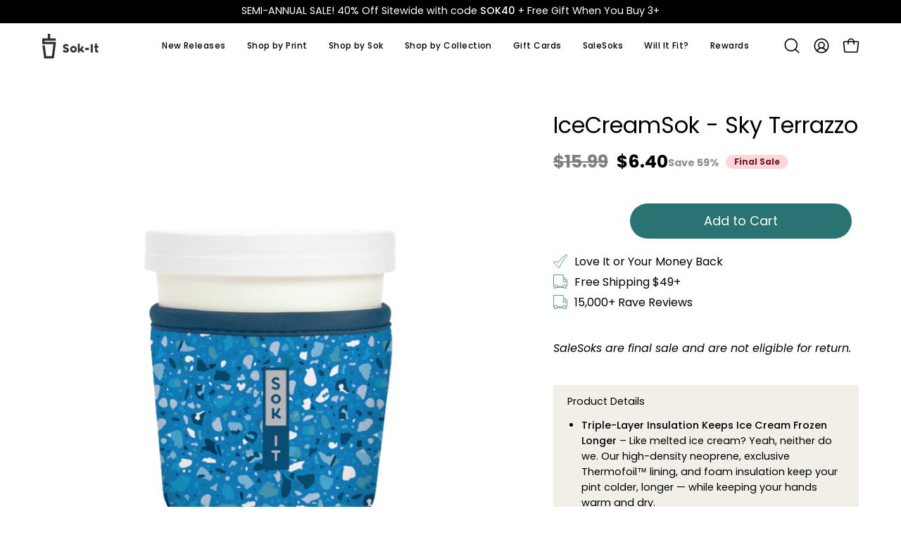

--- FILE ---
content_type: text/html; charset=utf-8
request_url: https://sok-it.com/products/icecreamsok-sky-terrazzo
body_size: 141198
content:
<!doctype html>
<html class="no-js no-touch page-loading" lang="en">
  <head><!-- SEOAnt Speed Up Script --><script>
const AllowUrlArray_SEOAnt = ['cdn.nfcube.com', 'cdnv2.mycustomizer.com'];
const ForbidUrlArray_SEOAnt = [];
window.WhiteUrlArray_SEOAnt = AllowUrlArray_SEOAnt.map(src => new RegExp(src, 'i'));
window.BlackUrlArray_SEOAnt = ForbidUrlArray_SEOAnt.map(src => new RegExp(src, 'i'));
</script>
<script>
// Limit output
class AllowJsPlugin{constructor(e){const attrArr=["default","defer","async"];this.listener=this.handleListener.bind(this,e),this.jsArr=[],this.attribute=attrArr.reduce(((e,t)=>({...e,[t]:[]})),{});const t=this;e.forEach((e=>window.addEventListener(e,t.listener,{passive:!0})))}handleListener(e){const t=this;return e.forEach((e=>window.removeEventListener(e,t.listener))),"complete"===document.readyState?this.handleDOM():document.addEventListener("readystatechange",(e=>{if("complete"===e.target.readyState)return setTimeout(t.handleDOM.bind(t),1)}))}async handleDOM(){this.pauseEvent(),this.pauseJQuery(),this.getScripts(),this.beforeScripts();for(const e of Object.keys(this.attribute))await this.changeScripts(this.attribute[e]);for(const e of["DOMContentLoaded","readystatechange"])await this.requestRedraw(),document.dispatchEvent(new Event("allowJS-"+e));document.lightJSonreadystatechange&&document.lightJSonreadystatechange();for(const e of["DOMContentLoaded","load"])await this.requestRedraw(),window.dispatchEvent(new Event("allowJS-"+e));await this.requestRedraw(),window.lightJSonload&&window.lightJSonload(),await this.requestRedraw(),this.jsArr.forEach((e=>e(window).trigger("allowJS-jquery-load"))),window.dispatchEvent(new Event("allowJS-pageshow")),await this.requestRedraw(),window.lightJSonpageshow&&window.lightJSonpageshow()}async requestRedraw(){return new Promise((e=>requestAnimationFrame(e)))}getScripts(){document.querySelectorAll("script[type=AllowJs]").forEach((e=>{e.hasAttribute("src")?e.hasAttribute("async")&&e.async?this.attribute.async.push(e):e.hasAttribute("defer")&&e.defer?this.attribute.defer.push(e):this.attribute.default.push(e):this.attribute.default.push(e)}))}beforeScripts(){const e=this,t=Object.keys(this.attribute).reduce(((t,n)=>[...t,...e.attribute[n]]),[]),n=document.createDocumentFragment();t.forEach((e=>{const t=e.getAttribute("src");if(!t)return;const s=document.createElement("link");s.href=t,s.rel="preload",s.as="script",n.appendChild(s)})),document.head.appendChild(n)}async changeScripts(e){let t;for(;t=e.shift();)await this.requestRedraw(),new Promise((e=>{const n=document.createElement("script");[...t.attributes].forEach((e=>{"type"!==e.nodeName&&n.setAttribute(e.nodeName,e.nodeValue)})),t.hasAttribute("src")?(n.addEventListener("load",e),n.addEventListener("error",e)):(n.text=t.text,e()),t.parentNode.replaceChild(n,t)}))}pauseEvent(){const e={};[{obj:document,name:"DOMContentLoaded"},{obj:window,name:"DOMContentLoaded"},{obj:window,name:"load"},{obj:window,name:"pageshow"},{obj:document,name:"readystatechange"}].map((t=>function(t,n){function s(n){return e[t].list.indexOf(n)>=0?"allowJS-"+n:n}e[t]||(e[t]={list:[n],add:t.addEventListener,remove:t.removeEventListener},t.addEventListener=(...n)=>{n[0]=s(n[0]),e[t].add.apply(t,n)},t.removeEventListener=(...n)=>{n[0]=s(n[0]),e[t].remove.apply(t,n)})}(t.obj,t.name))),[{obj:document,name:"onreadystatechange"},{obj:window,name:"onpageshow"}].map((e=>function(e,t){let n=e[t];Object.defineProperty(e,t,{get:()=>n||function(){},set:s=>{e["allowJS"+t]=n=s}})}(e.obj,e.name)))}pauseJQuery(){const e=this;let t=window.jQuery;Object.defineProperty(window,"jQuery",{get:()=>t,set(n){if(!n||!n.fn||!e.jsArr.includes(n))return void(t=n);n.fn.ready=n.fn.init.prototype.ready=e=>{e.bind(document)(n)};const s=n.fn.on;n.fn.on=n.fn.init.prototype.on=function(...e){if(window!==this[0])return s.apply(this,e),this;const t=e=>e.split(" ").map((e=>"load"===e||0===e.indexOf("load.")?"allowJS-jquery-load":e)).join(" ");return"string"==typeof e[0]||e[0]instanceof String?(e[0]=t(e[0]),s.apply(this,e),this):("object"==typeof e[0]&&Object.keys(e[0]).forEach((n=>{delete Object.assign(e[0],{[t(n)]:e[0][n]})[n]})),s.apply(this,e),this)},e.jsArr.push(n),t=n}})}}new AllowJsPlugin(["keydown","wheel","mouseenter","mousemove","mouseleave","touchstart","touchmove","touchend"]);
</script>
<script>
"use strict";function SEOAnt_toConsumableArray(t){if(Array.isArray(t)){for(var e=0,r=Array(t.length);e<t.length;e++)r[e]=t[e];return r}return Array.from(t)}function _0x960a(t,e){var r=_0x3840();return(_0x960a=function(t,e){return t-=247,r[t]})(t,e)}function _0x3840(){var t=["defineProperties","application/javascript","preventDefault","4990555yeBSbh","addEventListener","set","setAttribute","bind","getAttribute","parentElement","WhiteUrlArray_SEOAnt","listener","toString","toLowerCase","every","touchend","SEOAnt scripts can't be lazy loaded","keydown","touchstart","removeChild","length","58IusxNw","BlackUrlArray_SEOAnt","observe","name","value","documentElement","wheel","warn","whitelist","map","tagName","402345HpbWDN","getOwnPropertyDescriptor","head","type","touchmove","removeEventListener","8160iwggKQ","call","beforescriptexecute","some","string","options","push","appendChild","blacklisted","querySelectorAll","5339295FeRgGa","4OtFDAr","filter","57211uwpiMx","nodeType","createElement","src","13296210cxmbJp",'script[type="',"1744290Faeint","test","forEach","script","blacklist","attributes","get","$&","744DdtCNR"];return(_0x3840=function(){return t})()}var _extends=Object.assign||function(t){for(var e=1;e<arguments.length;e++){var r=arguments[e];for(var n in r)Object.prototype.hasOwnProperty.call(r,n)&&(t[n]=r[n])}return t},_slicedToArray=function(){function t(t,e){var r=[],n=!0,o=!1,i=void 0;try{for(var a,c=t[Symbol.iterator]();!(n=(a=c.next()).done)&&(r.push(a.value),!e||r.length!==e);n=!0);}catch(t){o=!0,i=t}finally{try{!n&&c.return&&c.return()}finally{if(o)throw i}}return r}return function(e,r){if(Array.isArray(e))return e;if(Symbol.iterator in Object(e))return t(e,r);throw new TypeError("Invalid attempt to destructure non-iterable instance")}}(),_typeof="function"==typeof Symbol&&"symbol"==typeof Symbol.iterator?function(t){return typeof t}:function(t){return t&&"function"==typeof Symbol&&t.constructor===Symbol&&t!==Symbol.prototype?"symbol":typeof t};(function(t,e){for(var r=_0x960a,n=t();[];)try{if(531094===parseInt(r(306))/1+-parseInt(r(295))/2*(parseInt(r(312))/3)+-parseInt(r(257))/4*(parseInt(r(277))/5)+-parseInt(r(265))/6+-parseInt(r(259))/7*(-parseInt(r(273))/8)+-parseInt(r(256))/9+parseInt(r(263))/10)break;n.push(n.shift())}catch(t){n.push(n.shift())}})(_0x3840),function(){var t=_0x960a,e="javascript/blocked",r={blacklist:window[t(296)],whitelist:window[t(284)]},n={blacklisted:[]},o=function(n,o){return n&&(!o||o!==e)&&(!r.blacklist||r[t(269)][t(249)](function(e){return e[t(266)](n)}))&&(!r[t(303)]||r.whitelist[t(288)](function(e){return!e[t(266)](n)}))},i=function(e){var n=t,o=e[n(282)](n(262));return r[n(269)]&&r.blacklist[n(288)](function(t){return!t.test(o)})||r[n(303)]&&r.whitelist[n(249)](function(t){return t[n(266)](o)})},a=new MutationObserver(function(r){for(var i=t,a=0;a<r[i(294)];a++)for(var c=r[a].addedNodes,u=0;u<c.length;u++)!function(t){var r=c[t];if(1===r[i(260)]&&"SCRIPT"===r[i(305)]){var a=r[i(262)],u=r[i(309)];if(o(a,u)){n.blacklisted[i(252)]([r,r.type]),r[i(309)]=e;var s=function t(n){var o=i;r[o(282)](o(309))===e&&n[o(276)](),r[o(311)](o(248),t)};r[i(278)](i(248),s),r[i(283)]&&r[i(283)][i(293)](r)}}}(u)});a[t(297)](document[t(300)],{childList:!![],subtree:!![]});var c=/[|\{}()\[\]^$+*?.]/g,u=function(){for(var o=arguments.length,u=Array(o),s=0;s<o;s++)u[s]=arguments[s];var l=t;u[l(294)]<1?(r[l(269)]=[],r[l(303)]=[]):(r.blacklist&&(r[l(269)]=r.blacklist[l(258)](function(t){return u[l(288)](function(e){var r=l;return(void 0===e?"undefined":_typeof(e))===r(250)?!t.test(e):e instanceof RegExp?t.toString()!==e.toString():void 0})})),r[l(303)]&&(r[l(303)]=[].concat(SEOAnt_toConsumableArray(r[l(303)]),SEOAnt_toConsumableArray(u.map(function(t){var e=l;if("string"==typeof t){var n=t.replace(c,e(272)),o=".*"+n+".*";if(r[e(303)][e(288)](function(t){return t[e(286)]()!==o[e(286)]()}))return new RegExp(o)}else if(t instanceof RegExp&&r[e(303)][e(288)](function(r){return r[e(286)]()!==t.toString()}))return t;return null})[l(258)](Boolean)))));for(var f=document[l(255)](l(264)+e+'"]'),p=0;p<f[l(294)];p++){var y=f[p];i(y)&&(n[l(254)][l(252)]([y,l(275)]),y[l(283)][l(293)](y))}var v=0;[].concat(SEOAnt_toConsumableArray(n[l(254)]))[l(267)](function(t,e){var r=_slicedToArray(t,2),o=r[0],a=r[1],c=l;if(i(o)){for(var u=document.createElement("script"),s=0;s<o.attributes.length;s++){var f=o[c(270)][s];f[c(298)]!==c(262)&&f.name!==c(309)&&u.setAttribute(f.name,o.attributes[s][c(299)])}u[c(280)](c(262),o[c(262)]),u.setAttribute("type",a||c(275)),document[c(308)][c(253)](u),n[c(254)].splice(e-v,1),v++}}),r[l(269)]&&r.blacklist.length<1&&a.disconnect()},s=document.createElement,l={src:Object[t(307)](HTMLScriptElement.prototype,t(262)),type:Object[t(307)](HTMLScriptElement.prototype,t(309))};document[t(261)]=function(){for(var r=t,n=arguments.length,i=Array(n),a=0;a<n;a++)i[a]=arguments[a];if(i[0][r(287)]()!==r(268))return s[r(281)](document).apply(void 0,i);var c=s.bind(document).apply(void 0,i);try{Object[r(274)](c,{src:_extends({},l[r(262)],{set:function(t){var n=r;o(t,c[n(309)])&&l.type[n(279)][n(247)](this,e),l[n(262)][n(279)].call(this,t)}}),type:_extends({},l[r(309)],{get:function(){var t=r,n=l[t(309)][t(271)][t(247)](this);return n===e||o(this[t(262)],n)?null:n},set:function(t){var n=r,i=o(c[n(262)],c[n(309)])?e:t;l.type[n(279)][n(247)](this,i)}})}),c.setAttribute=function(t,e){var n=r;t===n(309)||t===n(262)?c[t]=e:HTMLScriptElement.prototype[n(280)][n(247)](c,t,e)}}catch(t){console[r(302)](r(290),t)}return c},[t(291),"mousemove",t(289),t(310),t(292),t(301)][t(304)](function(t){return{type:t,listener:function(){return u()},options:{passive:!![]}}}).forEach(function(e){var r=t;document[r(278)](e[r(309)],e[r(285)],e[r(251)])})}();
</script>
<!-- /SEOAnt Speed Up Script -->
    <meta charset="utf-8">
    <meta http-equiv="X-UA-Compatible" content="IE=edge">
    <meta name="viewport" content="width=device-width, height=device-height, initial-scale=1.0, minimum-scale=1.0"><link rel="shortcut icon" href="//sok-it.com/cdn/shop/files/sok_it_favicon_d6a0db15-3a94-425d-9bb9-9aaab230c686_32x32.png?v=1613717146" type="image/png">

<meta property="og:site_name" content="Sok-It">
<meta property="og:url" content="https://sok-it.com/products/icecreamsok-sky-terrazzo">
<meta property="og:title" content="Sky Terrazzo Ice Cream Pint Coozie – IceCreamSok | Sok-It">
<meta property="og:type" content="product">
<meta property="og:description" content="Trendy terrazzo design chills your ice cream to perfection in the Sky Terrazzo pint coozie. Shop Now!"><meta property="og:image" content="http://sok-it.com/cdn/shop/files/Sok-It-IceCreamSok-Sky-Terrazzo-16oz-Ice-Cream-Pint-11.23-IceCreamSok-Novelty-34407881.png?v=1727293617">
  <meta property="og:image:secure_url" content="https://sok-it.com/cdn/shop/files/Sok-It-IceCreamSok-Sky-Terrazzo-16oz-Ice-Cream-Pint-11.23-IceCreamSok-Novelty-34407881.png?v=1727293617">
  <meta property="og:image:width" content="704">
  <meta property="og:image:height" content="704"><meta property="og:price:amount" content="6.40">
  <meta property="og:price:currency" content="USD"><meta name="twitter:card" content="summary_large_image">
<meta name="twitter:title" content="Sky Terrazzo Ice Cream Pint Coozie – IceCreamSok | Sok-It">
<meta name="twitter:description" content="Trendy terrazzo design chills your ice cream to perfection in the Sky Terrazzo pint coozie. Shop Now!">

<style>
  #fv-loading-icon {
    visibility: visible;
    position: absolute;
    display: flex;
    justify-content: center;
    align-items: center;
    font-family: system-ui, sans-serif;
    font-size: 190vw;
    line-height: 1;
    word-wrap: break-word;
    top: 0;
    left: 0;
    margin: 0;
    text-decoration: none;
    filter: none;
    transition: all 0s;
    transform: none;
    width: 99vw;
    height: 99vh;
    max-width: 99vw;
    max-height: 99vh;
    pointer-events: none;
    z-index: -99;
    overflow: hidden;
    opacity: 0.0001;
  }
</style>
<div id="fv-loading-icon">🔄</div>

<link rel="preload" href="https://cdn.shopify.com/s/files/1/0693/0287/8457/files/preload_asset.js" as="script"> 
<script src="//cdn.shopify.com/s/files/1/0693/0287/8457/files/preload_asset.js" type="text/javascript"></script>  
<style>.async-hide { opacity: 0 !important} </style> <script>(function(a,s,y,n,c,h,i,d,e){s.className+=' '+y;h.start=1*new Date;h.end=i=function(){s.className=s.className.replace(RegExp(' ?'+y),'')};(a[n]=a[n]||[]).hide=h;setTimeout(function(){i();h.end=null},c);h.timeout=c; })(window,document.documentElement,'async-hide','dataLayer',1000, {'GTM-XXXXXX':true});</script> 

<link rel="preload" href="//cdn.shopify.com/s/files/1/0693/0287/8457/files/global-script.js" as="script"> <script src="//cdn.shopify.com/s/files/1/0693/0287/8457/files/global-script.js" type="text/javascript"></script>
<link rel="canonical" href="https://sok-it.com/products/icecreamsok-sky-terrazzo"><link rel="preconnect" href="https://fonts.shopifycdn.com" crossorigin><link rel="preload" as="font" href="//sok-it.com/cdn/fonts/poppins/poppins_n4.0ba78fa5af9b0e1a374041b3ceaadf0a43b41362.woff2" type="font/woff2" crossorigin><link rel="preload" as="font" href="//sok-it.com/cdn/fonts/poppins/poppins_n4.0ba78fa5af9b0e1a374041b3ceaadf0a43b41362.woff2" type="font/woff2" crossorigin><link rel="preload" as="image" href="//sok-it.com/cdn/shop/t/172/assets/loading.svg?v=91665432863842511931769101450"><style data-shopify>
      .no-js.page-loading .loading-overlay,
      html:not(.page-loading) .loading-overlay { opacity: 0; visibility: hidden; pointer-events: none; animation: fadeOut 1s ease; transition: visibility 0s linear 1s; }

      .loading-overlay { position: fixed; top: 0; left: 0; z-index: 99999; width: 100vw; height: 100vh; display: flex; align-items: center; justify-content: center; background: var(--overlay-bg, var(--COLOR-BLACK-WHITE)); }</style><link
          rel="preload"
          as="image"
          href="//sok-it.com/cdn/shop/files/sok_it_icon_logo_color_60x73.png?v=1671216865"
          data-preload="60x73"
        ><style data-shopify>.loader__image__holder { position: absolute; top: 0; left: 0; width: 100%; height: 100%; font-size: 0; display: none; align-items: center; justify-content: center; animation: pulse-loading 2s infinite ease-in-out; }
        .loader__image__holder:has(.loader__image--fallback) { animation: none; }
        .loading-image .loader__image__holder { display: flex; }
        .loader__image { max-width: 60px; height: auto; object-fit: contain; }
        .loading-image .loader__image--fallback { width: 150px; height: 150px; max-width: 150px; mask: var(--loading-svg) center center/contain no-repeat; background: var(--overlay-bg-svg, var(--COLOR-WHITE-BLACK)); }</style><script>
        const loadingAppearance = "once";
        const loaded = sessionStorage.getItem('loaded');

        if (loadingAppearance === 'once') {
          if (loaded === null) {
            sessionStorage.setItem('loaded', true);
            document.documentElement.classList.add('loading-image');
          }
        } else {
          document.documentElement.classList.add('loading-image');
        }
      </script>
    <title>Sky Terrazzo Ice Cream Pint Coozie – IceCreamSok | Sok-It
      
      
      </title><meta name="description" content="Trendy terrazzo design chills your ice cream to perfection in the Sky Terrazzo pint coozie. Shop Now!"><style data-shopify>@font-face {
  font-family: Poppins;
  font-weight: 400;
  font-style: normal;
  font-display: swap;
  src: url("//sok-it.com/cdn/fonts/poppins/poppins_n4.0ba78fa5af9b0e1a374041b3ceaadf0a43b41362.woff2") format("woff2"),
       url("//sok-it.com/cdn/fonts/poppins/poppins_n4.214741a72ff2596839fc9760ee7a770386cf16ca.woff") format("woff");
}

    @font-face {
  font-family: Poppins;
  font-weight: 400;
  font-style: normal;
  font-display: swap;
  src: url("//sok-it.com/cdn/fonts/poppins/poppins_n4.0ba78fa5af9b0e1a374041b3ceaadf0a43b41362.woff2") format("woff2"),
       url("//sok-it.com/cdn/fonts/poppins/poppins_n4.214741a72ff2596839fc9760ee7a770386cf16ca.woff") format("woff");
}

    @font-face {
  font-family: Poppins;
  font-weight: 400;
  font-style: normal;
  font-display: swap;
  src: url("//sok-it.com/cdn/fonts/poppins/poppins_n4.0ba78fa5af9b0e1a374041b3ceaadf0a43b41362.woff2") format("woff2"),
       url("//sok-it.com/cdn/fonts/poppins/poppins_n4.214741a72ff2596839fc9760ee7a770386cf16ca.woff") format("woff");
}

    @font-face {
  font-family: Pacifico;
  font-weight: 400;
  font-style: normal;
  font-display: swap;
  src: url("//sok-it.com/cdn/fonts/pacifico/pacifico_n4.70d15be9aa2255257fe626d87fbc1ed38436b047.woff2") format("woff2"),
       url("//sok-it.com/cdn/fonts/pacifico/pacifico_n4.a3007cff6385e4e75c208a720cd121ff3558d293.woff") format("woff");
}


    
      @font-face {
  font-family: Poppins;
  font-weight: 500;
  font-style: normal;
  font-display: swap;
  src: url("//sok-it.com/cdn/fonts/poppins/poppins_n5.ad5b4b72b59a00358afc706450c864c3c8323842.woff2") format("woff2"),
       url("//sok-it.com/cdn/fonts/poppins/poppins_n5.33757fdf985af2d24b32fcd84c9a09224d4b2c39.woff") format("woff");
}

    

    
      @font-face {
  font-family: Poppins;
  font-weight: 100;
  font-style: normal;
  font-display: swap;
  src: url("//sok-it.com/cdn/fonts/poppins/poppins_n1.91f1f2f2f3840810961af59e3a012dcc97d8ef59.woff2") format("woff2"),
       url("//sok-it.com/cdn/fonts/poppins/poppins_n1.58d050ae3fe39914ce84b159a8c37ae874d01bfc.woff") format("woff");
}

    

    
      @font-face {
  font-family: Poppins;
  font-weight: 700;
  font-style: normal;
  font-display: swap;
  src: url("//sok-it.com/cdn/fonts/poppins/poppins_n7.56758dcf284489feb014a026f3727f2f20a54626.woff2") format("woff2"),
       url("//sok-it.com/cdn/fonts/poppins/poppins_n7.f34f55d9b3d3205d2cd6f64955ff4b36f0cfd8da.woff") format("woff");
}

    

    
      @font-face {
  font-family: Poppins;
  font-weight: 100;
  font-style: normal;
  font-display: swap;
  src: url("//sok-it.com/cdn/fonts/poppins/poppins_n1.91f1f2f2f3840810961af59e3a012dcc97d8ef59.woff2") format("woff2"),
       url("//sok-it.com/cdn/fonts/poppins/poppins_n1.58d050ae3fe39914ce84b159a8c37ae874d01bfc.woff") format("woff");
}

    

    
      @font-face {
  font-family: Poppins;
  font-weight: 500;
  font-style: normal;
  font-display: swap;
  src: url("//sok-it.com/cdn/fonts/poppins/poppins_n5.ad5b4b72b59a00358afc706450c864c3c8323842.woff2") format("woff2"),
       url("//sok-it.com/cdn/fonts/poppins/poppins_n5.33757fdf985af2d24b32fcd84c9a09224d4b2c39.woff") format("woff");
}

    

    
      @font-face {
  font-family: Poppins;
  font-weight: 400;
  font-style: italic;
  font-display: swap;
  src: url("//sok-it.com/cdn/fonts/poppins/poppins_i4.846ad1e22474f856bd6b81ba4585a60799a9f5d2.woff2") format("woff2"),
       url("//sok-it.com/cdn/fonts/poppins/poppins_i4.56b43284e8b52fc64c1fd271f289a39e8477e9ec.woff") format("woff");
}

    

    
      @font-face {
  font-family: Poppins;
  font-weight: 700;
  font-style: italic;
  font-display: swap;
  src: url("//sok-it.com/cdn/fonts/poppins/poppins_i7.42fd71da11e9d101e1e6c7932199f925f9eea42d.woff2") format("woff2"),
       url("//sok-it.com/cdn/fonts/poppins/poppins_i7.ec8499dbd7616004e21155106d13837fff4cf556.woff") format("woff");
}

    

    
      @font-face {
  font-family: Poppins;
  font-weight: 500;
  font-style: normal;
  font-display: swap;
  src: url("//sok-it.com/cdn/fonts/poppins/poppins_n5.ad5b4b72b59a00358afc706450c864c3c8323842.woff2") format("woff2"),
       url("//sok-it.com/cdn/fonts/poppins/poppins_n5.33757fdf985af2d24b32fcd84c9a09224d4b2c39.woff") format("woff");
}

    
:root {--COLOR-PRIMARY-OPPOSITE: #ffffff;
      --COLOR-PRIMARY-LIGHTEN-DARKEN-ALPHA-20: rgba(54, 153, 153, 0.2);
      --COLOR-PRIMARY-LIGHTEN-DARKEN-ALPHA-30: rgba(54, 153, 153, 0.3);

      --PRIMARY-BUTTONS-COLOR-BG: #297373;
      --PRIMARY-BUTTONS-COLOR-TEXT: #ffffff;
      --PRIMARY-BUTTONS-COLOR-TEXT-ALPHA-10: rgba(255, 255, 255, 0.1);
      --PRIMARY-BUTTONS-COLOR-BORDER: #297373;
      --PRIMARY-BUTTONS-COLOR-HOVER: rgba(255, 255, 255, 0.2);

      --PRIMARY-BUTTONS-COLOR-LIGHTEN-DARKEN: #369999;

      --PRIMARY-BUTTONS-COLOR-ALPHA-05: rgba(41, 115, 115, 0.05);
      --PRIMARY-BUTTONS-COLOR-ALPHA-10: rgba(41, 115, 115, 0.1);
      --PRIMARY-BUTTONS-COLOR-ALPHA-50: rgba(41, 115, 115, 0.5);--COLOR-SECONDARY-OPPOSITE: #ffffff;
      --COLOR-SECONDARY-OPPOSITE-ALPHA-20: rgba(255, 255, 255, 0.2);
      --COLOR-SECONDARY-LIGHTEN-DARKEN-ALPHA-20: rgba(54, 153, 153, 0.2);
      --COLOR-SECONDARY-LIGHTEN-DARKEN-ALPHA-30: rgba(54, 153, 153, 0.3);

      --SECONDARY-BUTTONS-COLOR-BG: #297373;
      --SECONDARY-BUTTONS-COLOR-TEXT: #ffffff;
      --SECONDARY-BUTTONS-COLOR-TEXT-ALPHA-10: rgba(255, 255, 255, 0.1);
      --SECONDARY-BUTTONS-COLOR-BORDER: #297373;

      --SECONDARY-BUTTONS-COLOR-ALPHA-05: rgba(41, 115, 115, 0.05);
      --SECONDARY-BUTTONS-COLOR-ALPHA-10: rgba(41, 115, 115, 0.1);
      --SECONDARY-BUTTONS-COLOR-ALPHA-50: rgba(41, 115, 115, 0.5);--OUTLINE-BUTTONS-PRIMARY-BG: transparent;
      --OUTLINE-BUTTONS-PRIMARY-TEXT: #297373;
      --OUTLINE-BUTTONS-PRIMARY-TEXT-ALPHA-10: rgba(41, 115, 115, 0.1);
      --OUTLINE-BUTTONS-PRIMARY-BORDER: #297373;
      --OUTLINE-BUTTONS-PRIMARY-BG-HOVER: rgba(54, 153, 153, 0.2);

      --OUTLINE-BUTTONS-SECONDARY-BG: transparent;
      --OUTLINE-BUTTONS-SECONDARY-TEXT: #297373;
      --OUTLINE-BUTTONS-SECONDARY-TEXT-ALPHA-10: rgba(41, 115, 115, 0.1);
      --OUTLINE-BUTTONS-SECONDARY-BORDER: #297373;
      --OUTLINE-BUTTONS-SECONDARY-BG-HOVER: rgba(54, 153, 153, 0.2);

      --OUTLINE-BUTTONS-WHITE-BG: transparent;
      --OUTLINE-BUTTONS-WHITE-TEXT: #ffffff;
      --OUTLINE-BUTTONS-WHITE-TEXT-ALPHA-10: rgba(255, 255, 255, 0.1);
      --OUTLINE-BUTTONS-WHITE-BORDER: #ffffff;

      --OUTLINE-BUTTONS-BLACK-BG: transparent;
      --OUTLINE-BUTTONS-BLACK-TEXT: #000000;
      --OUTLINE-BUTTONS-BLACK-TEXT-ALPHA-10: rgba(0, 0, 0, 0.1);
      --OUTLINE-BUTTONS-BLACK-BORDER: #000000;--OUTLINE-SOLID-BUTTONS-PRIMARY-BG: #297373;
      --OUTLINE-SOLID-BUTTONS-PRIMARY-TEXT: #ffffff;
      --OUTLINE-SOLID-BUTTONS-PRIMARY-TEXT-ALPHA-10: rgba(255, 255, 255, 0.1);
      --OUTLINE-SOLID-BUTTONS-PRIMARY-BORDER: #ffffff;
      --OUTLINE-SOLID-BUTTONS-PRIMARY-BG-HOVER: rgba(255, 255, 255, 0.2);

      --OUTLINE-SOLID-BUTTONS-SECONDARY-BG: #297373;
      --OUTLINE-SOLID-BUTTONS-SECONDARY-TEXT: #ffffff;
      --OUTLINE-SOLID-BUTTONS-SECONDARY-TEXT-ALPHA-10: rgba(255, 255, 255, 0.1);
      --OUTLINE-SOLID-BUTTONS-SECONDARY-BORDER: #ffffff;
      --OUTLINE-SOLID-BUTTONS-SECONDARY-BG-HOVER: rgba(255, 255, 255, 0.2);

      --OUTLINE-SOLID-BUTTONS-WHITE-BG: #ffffff;
      --OUTLINE-SOLID-BUTTONS-WHITE-TEXT: #000000;
      --OUTLINE-SOLID-BUTTONS-WHITE-TEXT-ALPHA-10: rgba(0, 0, 0, 0.1);
      --OUTLINE-SOLID-BUTTONS-WHITE-BORDER: #000000;

      --OUTLINE-SOLID-BUTTONS-BLACK-BG: #000000;
      --OUTLINE-SOLID-BUTTONS-BLACK-TEXT: #ffffff;
      --OUTLINE-SOLID-BUTTONS-BLACK-TEXT-ALPHA-10: rgba(255, 255, 255, 0.1);
      --OUTLINE-SOLID-BUTTONS-BLACK-BORDER: #ffffff;--COLOR-HEADING: #000;
      --COLOR-TEXT: #000;
      --COLOR-TEXT-DARKEN: #000000;
      --COLOR-TEXT-LIGHTEN: #333333;
      --COLOR-TEXT-ALPHA-5: rgba(0, 0, 0, 0.05);
      --COLOR-TEXT-ALPHA-8: rgba(0, 0, 0, 0.08);
      --COLOR-TEXT-ALPHA-10: rgba(0, 0, 0, 0.1);
      --COLOR-TEXT-ALPHA-15: rgba(0, 0, 0, 0.15);
      --COLOR-TEXT-ALPHA-20: rgba(0, 0, 0, 0.2);
      --COLOR-TEXT-ALPHA-25: rgba(0, 0, 0, 0.25);
      --COLOR-TEXT-ALPHA-50: rgba(0, 0, 0, 0.5);
      --COLOR-TEXT-ALPHA-60: rgba(0, 0, 0, 0.6);
      --COLOR-TEXT-ALPHA-85: rgba(0, 0, 0, 0.85);

      --COLOR-BG: #ffffff;
      --COLOR-BG-ALPHA-25: rgba(255, 255, 255, 0.25);
      --COLOR-BG-ALPHA-35: rgba(255, 255, 255, 0.35);
      --COLOR-BG-ALPHA-60: rgba(255, 255, 255, 0.6);
      --COLOR-BG-ALPHA-65: rgba(255, 255, 255, 0.65);
      --COLOR-BG-ALPHA-85: rgba(255, 255, 255, 0.85);
      --COLOR-BG-DARKEN: #e6e6e6;
      --COLOR-BG-LIGHTEN-DARKEN: #e6e6e6;
      --COLOR-BG-LIGHTEN-DARKEN-SHIMMER-BG: #fafafa;
      --COLOR-BG-LIGHTEN-DARKEN-SHIMMER-EFFECT: #f5f5f5;
      --COLOR-BG-LIGHTEN-DARKEN-SHIMMER-ENHANCEMENT: #000000;
      --COLOR-BG-LIGHTEN-DARKEN-FOREGROUND: #f7f7f7;
      --COLOR-BG-LIGHTEN-DARKEN-HIGHLIGHT: #d9d9d9;
      --COLOR-BG-LIGHTEN-DARKEN-SEARCH-LOADER: #cccccc;
      --COLOR-BG-LIGHTEN-DARKEN-SEARCH-LOADER-LINE: #e6e6e6;
      --COLOR-BG-LIGHTEN-DARKEN-2: #cdcdcd;
      --COLOR-BG-LIGHTEN-DARKEN-3: #c0c0c0;
      --COLOR-BG-LIGHTEN-DARKEN-4: #b3b3b3;
      --COLOR-BG-LIGHTEN-DARKEN-5: #a6a6a6;
      --COLOR-BG-LIGHTEN-DARKEN-6: #9a9a9a;
      --COLOR-BG-LIGHTEN-DARKEN-CONTRAST: #b3b3b3;
      --COLOR-BG-LIGHTEN-DARKEN-CONTRAST-2: #a6a6a6;
      --COLOR-BG-LIGHTEN-DARKEN-CONTRAST-3: #999999;
      --COLOR-BG-LIGHTEN-DARKEN-CONTRAST-4: #8c8c8c;
      --COLOR-BG-LIGHTEN-DARKEN-CONTRAST-5: #808080;
      --COLOR-BG-LIGHTEN-DARKEN-CONTRAST-6: #737373;

      --COLOR-INPUT-BG: #ffffff;

      --COLOR-ACCENT: #f4a629;
      --COLOR-ACCENT-TEXT: #fff;
      --COLOR-ACCENT-MIX-ALPHA: rgba(122, 83, 21, 0.1);

      --COLOR-BORDER: #d3d3d3;
      --COLOR-BORDER-ALPHA-15: rgba(211, 211, 211, 0.15);
      --COLOR-BORDER-ALPHA-30: rgba(211, 211, 211, 0.3);
      --COLOR-BORDER-ALPHA-50: rgba(211, 211, 211, 0.5);
      --COLOR-BORDER-ALPHA-65: rgba(211, 211, 211, 0.65);
      --COLOR-BORDER-LIGHTEN-DARKEN: #868686;
      --COLOR-BORDER-HAIRLINE: #f7f7f7;

      --COLOR-SALE-BG: #ff3300;
      --COLOR-SALE-TEXT: #ffffff;
      --COLOR-CUSTOM-BG: #297373;
      --COLOR-CUSTOM-TEXT: #ffffff;
      --COLOR-SOLD-BG: #004AC7;
      --COLOR-SOLD-TEXT: #ffffff;
      --COLOR-SAVING-BG: #ff3300;
      --COLOR-SAVING-TEXT: #ffffff;

      --COLOR-WHITE-BLACK: #fff;
      --COLOR-BLACK-WHITE: #000;
      --COLOR-BLACK-WHITE-ALPHA-25: rgba(0, 0, 0, 0.25);
      --COLOR-BLACK-WHITE-ALPHA-34: rgba(0, 0, 0, 0.34);
      --COLOR-BG-OVERLAY: rgba(255, 255, 255, 0.5);--COLOR-DISABLED-GREY: rgba(0, 0, 0, 0.05);
      --COLOR-DISABLED-GREY-DARKEN: rgba(0, 0, 0, 0.45);
      --COLOR-ERROR: #D02E2E;
      --COLOR-ERROR-BG: #f3cbcb;
      --COLOR-SUCCESS: #56AD6A;
      --COLOR-SUCCESS-BG: #ECFEF0;
      --COLOR-WARN: #ECBD5E;
      --COLOR-TRANSPARENT: rgba(255, 255, 255, 0);

      --COLOR-WHITE: #ffffff;
      --COLOR-WHITE-DARKEN: #f2f2f2;
      --COLOR-WHITE-ALPHA-10: rgba(255, 255, 255, 0.1);
      --COLOR-WHITE-ALPHA-20: rgba(255, 255, 255, 0.2);
      --COLOR-WHITE-ALPHA-25: rgba(255, 255, 255, 0.25);
      --COLOR-WHITE-ALPHA-50: rgba(255, 255, 255, 0.5);
      --COLOR-WHITE-ALPHA-60: rgba(255, 255, 255, 0.6);
      --COLOR-BLACK: #000000;
      --COLOR-BLACK-LIGHTEN: #1a1a1a;
      --COLOR-BLACK-ALPHA-05: rgba(0, 0, 0, 0.05);
      --COLOR-BLACK-ALPHA-10: rgba(0, 0, 0, 0.1);
      --COLOR-BLACK-ALPHA-20: rgba(0, 0, 0, 0.2);
      --COLOR-BLACK-ALPHA-25: rgba(0, 0, 0, 0.25);
      --COLOR-BLACK-ALPHA-50: rgba(0, 0, 0, 0.5);
      --COLOR-BLACK-ALPHA-60: rgba(0, 0, 0, 0.6);--FONT-STACK-BODY: Poppins, sans-serif;
      --FONT-STYLE-BODY: normal;
      --FONT-STYLE-BODY-ITALIC: italic;
      --FONT-ADJUST-BODY: 1.0;

      --FONT-WEIGHT-BODY: 400;
      --FONT-WEIGHT-BODY-LIGHT: 100;
      --FONT-WEIGHT-BODY-MEDIUM: 700;
      --FONT-WEIGHT-BODY-BOLD: 500;

      --FONT-STACK-HEADING: Poppins, sans-serif;
      --FONT-STYLE-HEADING: normal;
      --FONT-STYLE-HEADING-ITALIC: italic;
      --FONT-ADJUST-HEADING: 1.0;

      --FONT-WEIGHT-HEADING: 400;
      --FONT-WEIGHT-HEADING-LIGHT: 100;
      --FONT-WEIGHT-HEADING-MEDIUM: 700;
      --FONT-WEIGHT-HEADING-BOLD: 500;

      --FONT-STACK-NAV: Poppins, sans-serif;
      --FONT-STYLE-NAV: normal;
      --FONT-STYLE-NAV-ITALIC: italic;
      --FONT-ADJUST-NAV: 1.15;
      --FONT-ADJUST-NAV-TOP-LEVEL: 0.75;

      --FONT-WEIGHT-NAV: 400;
      --FONT-WEIGHT-NAV-LIGHT: 100;
      --FONT-WEIGHT-NAV-MEDIUM: 700;
      --FONT-WEIGHT-NAV-BOLD: 500;

      --FONT-ADJUST-PRODUCT-GRID: 0.9;
      --FONT-ADJUST-PRODUCT-GRID-HEADING: 0.9;

      --FONT-ADJUST-BADGES: 1.0;

      --FONT-STACK-BUTTON: Poppins, sans-serif;
      --FONT-STYLE-BUTTON: normal;
      --FONT-STYLE-BUTTON-ITALIC: italic;
      --FONT-ADJUST-SMALL-BUTTON: 0.9;
      --FONT-ADJUST-MEDIUM-BUTTON: 0.9;
      --FONT-ADJUST-LARGE-BUTTON: 0.9;

      --FONT-WEIGHT-BUTTON: 400;
      --FONT-WEIGHT-BUTTON-MEDIUM: 700;
      --FONT-WEIGHT-BUTTON-BOLD: 500;

      --FONT-STACK-SUBHEADING: Poppins, sans-serif;
      --FONT-STYLE-SUBHEADING: normal;
      --FONT-ADJUST-SUBHEADING: 1.0;

      --FONT-WEIGHT-SUBHEADING: 400;
      --FONT-WEIGHT-SUBHEADING-BOLD: 500;

      --FONT-STACK-LABEL: Poppins, sans-serif;
      --FONT-STYLE-LABEL: normal;
      --FONT-ADJUST-LABEL: 0.65;

      --FONT-STACK-HIGHLIGHT: Pacifico, cursive;
      --FONT-STYLE-HIGHLIGHT: normal;
      --FONT-WEIGHT-HIGHLIGHT: 400;

      --FONT-WEIGHT-LABEL: 500;

      --LETTER-SPACING-NAV: 0.025em;
      --LETTER-SPACING-HEADING: 0.0em;
      --LETTER-SPACING-SUBHEADING: 0.0em;
      --LETTER-SPACING-BUTTON: 0.0em;
      --LETTER-SPACING-LABEL: 0.05em;

      --BUTTON-TEXT-CAPS: none;
      --HEADING-TEXT-CAPS: none;
      --SUBHEADING-TEXT-CAPS: none;
      --LABEL-TEXT-CAPS: uppercase;--FONT-SIZE-INPUT: 1.0rem;--RADIUS: 30px;
      --RADIUS-SMALL: 22px;
      --RADIUS-TINY: 14px;
      --RADIUS-CHECKBOX: 4px;
      --RADIUS-TEXTAREA: 8px;--RADIUS-BADGE: 4px;--PRODUCT-MEDIA-PADDING-TOP: 100%;--BORDER-WIDTH: 1px;--STROKE-WIDTH: 12px;--SITE-WIDTH: 1440px;
      --SITE-WIDTH-NARROW: 840px;

      
      --SMALL-BUTTON-WIDTH: 50px;
      --MEDIUM-BUTTON-WIDTH: 150px;
      --LARGE-BUTTON-WIDTH: 200px;
      --SMALL-BUTTON-HEIGHT: 20px;
      --MEDIUM-BUTTON-HEIGHT: 20px;
      --LARGE-BUTTON-HEIGHT: 20px;--COLOR-UPSELLS-BG: #F1EFE8;
      --COLOR-UPSELLS-TEXT: #0B0B0B;
      --COLOR-UPSELLS-TEXT-LIGHTEN: #3e3e3e;
      --COLOR-UPSELLS-DISABLED-GREY-DARKEN: rgba(11, 11, 11, 0.45);
      --UPSELLS-HEIGHT: 130px;
      --UPSELLS-IMAGE-WIDTH: 30%;--ICON-ARROW-RIGHT: url( "//sok-it.com/cdn/shop/t/172/assets/icon-chevron-right.svg?v=115618353204357621731769101450" );--loading-svg: url( "//sok-it.com/cdn/shop/t/172/assets/loading.svg?v=91665432863842511931769101450" );
      --icon-check: url( "//sok-it.com/cdn/shop/t/172/assets/icon-check.svg?v=175316081881880408121769101450" );
      --icon-check-swatch: url( "//sok-it.com/cdn/shop/t/172/assets/icon-check-swatch.svg?v=131897745589030387781769101450" );
      --icon-zoom-in: url( "//sok-it.com/cdn/shop/t/172/assets/icon-zoom-in.svg?v=157433013461716915331769101450" );
      --icon-zoom-out: url( "//sok-it.com/cdn/shop/t/172/assets/icon-zoom-out.svg?v=164909107869959372931769101450" );--collection-sticky-bar-height: 0px;
      --collection-image-padding-top: 60%;

      --drawer-width: 400px;
      --drawer-transition: transform 0.4s cubic-bezier(0.46, 0.01, 0.32, 1);--gutter: 60px;
      --gutter-mobile: 20px;
      --grid-gutter: 20px;
      --grid-gutter-mobile: 35px;--inner: 20px;
      --inner-tablet: 18px;
      --inner-mobile: 16px;--grid: repeat(3, minmax(0, 1fr));
      --grid-tablet: repeat(3, minmax(0, 1fr));
      --grid-mobile: repeat(2, minmax(0, 1fr));
      --megamenu-grid: repeat(4, minmax(0, 1fr));
      --grid-row: 1 / span 3;--scrollbar-width: 0px;--overlay: #000;
      --overlay-opacity: 1;--swatch-width: 38px;
      --swatch-height: 26px;
      --swatch-size: 32px;
      --swatch-size-mobile: 30px;

      
      --move-offset: 20px;

      
      --autoplay-speed: 2200ms;
    }

    
.product-upsell__image:after,
    .popup-quick-view__nav-media:after,
    .product-gallery__media--image:after,
    .product-gallery__media--onboarding:after,
    .product-single__thumbnail-link:after {
      content: '';
      position: absolute;
      z-index: 1;
      inset: 0;
      background: rgba(0, 0, 0, .03);
      pointer-events: none;
    }</style><link href="//sok-it.com/cdn/shop/t/172/assets/theme.css?v=40620856788486026511769101450" rel="stylesheet" type="text/css" media="all" /><link href="//sok-it.com/cdn/shop/t/172/assets/custom.css?v=137831150862978516611769101450" rel="stylesheet" type="text/css" media="all" /><script
      type="text/javascript"
    >
    if (window.MSInputMethodContext && document.documentMode) {
      var scripts = document.getElementsByTagName('script')[0];
      var polyfill = document.createElement("script");
      polyfill.defer = true;
      polyfill.src = "//sok-it.com/cdn/shop/t/172/assets/ie11.js?v=164037955086922138091769101450";

      scripts.parentNode.insertBefore(polyfill, scripts);

      document.documentElement.classList.add('ie11');
    } else {
      document.documentElement.className = document.documentElement.className.replace('no-js', 'js');
    }

    let root = '/';
    if (root[root.length - 1] !== '/') {
      root = `${root}/`;
    }

    window.theme = {
      routes: {
        root: root,
        cart_url: "\/cart",
        cart_add_url: "\/cart\/add",
        cart_change_url: "\/cart\/change",
        shop_url: "https:\/\/sok-it.com",
        searchUrl: '/search',
        predictiveSearchUrl: '/search/suggest',
        product_recommendations_url: "\/recommendations\/products"
      },
      assets: {
        photoswipe: '//sok-it.com/cdn/shop/t/172/assets/photoswipe.js?v=162613001030112971491769101450',
        smoothscroll: '//sok-it.com/cdn/shop/t/172/assets/smoothscroll.js?v=37906625415260927261769101450',
        no_image: "//sok-it.com/cdn/shop/files/sok_it_icon_logo_color_1024x.png?v=1671216865",
        swatches: '//sok-it.com/cdn/shop/t/172/assets/swatches.json?v=108341084980828767351769101450',
        base: "//sok-it.com/cdn/shop/t/172/assets/"
      },
      strings: {
        add_to_cart: "Add to Cart",
        cart_acceptance_error: "You must accept our terms and conditions.",
        cart_empty: "Your cart is currently empty.",
        cart_price: "Price",
        cart_quantity: "Quantity",
        cart_items_one: "{{ count }} item",
        cart_items_many: "{{ count }} items",
        cart_title: "Cart",
        cart_total: "Total",
        continue_shopping: "Continue Shopping",
        free: "Free",
        limit_error: "Sorry, looks like we don\u0026#39;t have enough of this product.",
        preorder: "Pre-Order",
        remove: "Remove",
        sale_badge_text: "Sale",
        saving_badge: "Save {{ discount }}",
        saving_up_to_badge: "Save up to {{ discount }}",
        sold_out: "Sold Out",
        subscription: "Subscription",
        unavailable: "Unavailable",
        unit_price_label: "Unit price",
        unit_price_separator: "per",
        zero_qty_error: "Quantity must be greater than 0.",
        delete_confirm: "Are you sure you wish to delete this address?",
        newsletter_product_availability: "Notify Me When It’s Available"
      },
      icons: {
        close: '<svg aria-hidden="true" focusable="false" role="presentation" class="icon icon-close" viewBox="0 0 192 192"><path d="M150 42 42 150M150 150 42 42" stroke="currentColor" stroke-linecap="round" stroke-linejoin="round"/></svg>'
      },
      settings: {
        animationsEnabled: false,
        cartType: "drawer",
        enableAcceptTerms: false,
        enableInfinityScroll: true,
        enablePaymentButton: true,
        gridImageSize: "cover",
        gridImageAspectRatio: 1,
        mobileMenuBehaviour: "link",
        productGridHover: "slideshow",
        savingBadgeType: "percentage",
        showSaleBadge: false,
        showSoldBadge: false,
        showSavingBadge: false,
        quickBuy: "none",
        suggestArticles: false,
        suggestCollections: false,
        suggestProducts: true,
        suggestPages: false,
        suggestionsResultsLimit: 10,
        currency_code_enable: false,
        hideInventoryCount: true,
        colorSwatchesType: "theme",
        atcButtonShowPrice: false,
        buynowButtonColor: "btn--white",
        buynowButtonStyle: "btn--solid-border",
        buynowButtonSize: "btn--medium",
        mobileMenuType: "new",
      },
      sizes: {
        mobile: 480,
        small: 768,
        large: 1024,
        widescreen: 1440
      },
      moneyFormat: "${{amount}}",
      moneyWithCurrencyFormat: "${{amount}} USD",
      subtotal: 0,
      current_iso_code: "USD",
      info: {
        name: 'Palo Alto'
      },
      version: '6.2.2'
    };
    window.PaloAlto = window.PaloAlto || {};
    window.slate = window.slate || {};
    window.isHeaderTransparent = false;
    window.stickyHeaderHeight = 60;
    window.lastWindowWidth = window.innerWidth || document.documentElement.clientWidth;
    </script><script src="//sok-it.com/cdn/shop/t/172/assets/vendor.js?v=42276325216716451771769101450" defer="defer"></script>
    <script src="//sok-it.com/cdn/shop/t/172/assets/theme.js?v=8997254070375761731769101450" defer="defer"></script><script>window.performance && window.performance.mark && window.performance.mark('shopify.content_for_header.start');</script><meta id="shopify-digital-wallet" name="shopify-digital-wallet" content="/9594241086/digital_wallets/dialog">
<meta name="shopify-checkout-api-token" content="59ec106684882c5eb70b2366113421cd">
<meta id="in-context-paypal-metadata" data-shop-id="9594241086" data-venmo-supported="false" data-environment="production" data-locale="en_US" data-paypal-v4="true" data-currency="USD">
<link rel="alternate" type="application/json+oembed" href="https://sok-it.com/products/icecreamsok-sky-terrazzo.oembed">
<script async="async" src="/checkouts/internal/preloads.js?locale=en-US"></script>
<link rel="preconnect" href="https://shop.app" crossorigin="anonymous">
<script async="async" src="https://shop.app/checkouts/internal/preloads.js?locale=en-US&shop_id=9594241086" crossorigin="anonymous"></script>
<script id="apple-pay-shop-capabilities" type="application/json">{"shopId":9594241086,"countryCode":"US","currencyCode":"USD","merchantCapabilities":["supports3DS"],"merchantId":"gid:\/\/shopify\/Shop\/9594241086","merchantName":"Sok-It","requiredBillingContactFields":["postalAddress","email"],"requiredShippingContactFields":["postalAddress","email"],"shippingType":"shipping","supportedNetworks":["visa","masterCard","amex","discover","elo","jcb"],"total":{"type":"pending","label":"Sok-It","amount":"1.00"},"shopifyPaymentsEnabled":true,"supportsSubscriptions":true}</script>
<script id="shopify-features" type="application/json">{"accessToken":"59ec106684882c5eb70b2366113421cd","betas":["rich-media-storefront-analytics"],"domain":"sok-it.com","predictiveSearch":true,"shopId":9594241086,"locale":"en"}</script>
<script>var Shopify = Shopify || {};
Shopify.shop = "java-sok.myshopify.com";
Shopify.locale = "en";
Shopify.currency = {"active":"USD","rate":"1.0"};
Shopify.country = "US";
Shopify.theme = {"name":"1.23.26 - Semi-Annual Sale","id":149376106668,"schema_name":"Palo Alto","schema_version":"6.2.2","theme_store_id":777,"role":"main"};
Shopify.theme.handle = "null";
Shopify.theme.style = {"id":null,"handle":null};
Shopify.cdnHost = "sok-it.com/cdn";
Shopify.routes = Shopify.routes || {};
Shopify.routes.root = "/";</script>
<script type="module">!function(o){(o.Shopify=o.Shopify||{}).modules=!0}(window);</script>
<script>!function(o){function n(){var o=[];function n(){o.push(Array.prototype.slice.apply(arguments))}return n.q=o,n}var t=o.Shopify=o.Shopify||{};t.loadFeatures=n(),t.autoloadFeatures=n()}(window);</script>
<script>
  window.ShopifyPay = window.ShopifyPay || {};
  window.ShopifyPay.apiHost = "shop.app\/pay";
  window.ShopifyPay.redirectState = null;
</script>
<script id="shop-js-analytics" type="application/json">{"pageType":"product"}</script>
<script defer="defer" async type="module" src="//sok-it.com/cdn/shopifycloud/shop-js/modules/v2/client.init-shop-cart-sync_BT-GjEfc.en.esm.js"></script>
<script defer="defer" async type="module" src="//sok-it.com/cdn/shopifycloud/shop-js/modules/v2/chunk.common_D58fp_Oc.esm.js"></script>
<script defer="defer" async type="module" src="//sok-it.com/cdn/shopifycloud/shop-js/modules/v2/chunk.modal_xMitdFEc.esm.js"></script>
<script type="module">
  await import("//sok-it.com/cdn/shopifycloud/shop-js/modules/v2/client.init-shop-cart-sync_BT-GjEfc.en.esm.js");
await import("//sok-it.com/cdn/shopifycloud/shop-js/modules/v2/chunk.common_D58fp_Oc.esm.js");
await import("//sok-it.com/cdn/shopifycloud/shop-js/modules/v2/chunk.modal_xMitdFEc.esm.js");

  window.Shopify.SignInWithShop?.initShopCartSync?.({"fedCMEnabled":true,"windoidEnabled":true});

</script>
<script defer="defer" async type="module" src="//sok-it.com/cdn/shopifycloud/shop-js/modules/v2/client.payment-terms_Ci9AEqFq.en.esm.js"></script>
<script defer="defer" async type="module" src="//sok-it.com/cdn/shopifycloud/shop-js/modules/v2/chunk.common_D58fp_Oc.esm.js"></script>
<script defer="defer" async type="module" src="//sok-it.com/cdn/shopifycloud/shop-js/modules/v2/chunk.modal_xMitdFEc.esm.js"></script>
<script type="module">
  await import("//sok-it.com/cdn/shopifycloud/shop-js/modules/v2/client.payment-terms_Ci9AEqFq.en.esm.js");
await import("//sok-it.com/cdn/shopifycloud/shop-js/modules/v2/chunk.common_D58fp_Oc.esm.js");
await import("//sok-it.com/cdn/shopifycloud/shop-js/modules/v2/chunk.modal_xMitdFEc.esm.js");

  
</script>
<script>
  window.Shopify = window.Shopify || {};
  if (!window.Shopify.featureAssets) window.Shopify.featureAssets = {};
  window.Shopify.featureAssets['shop-js'] = {"shop-cart-sync":["modules/v2/client.shop-cart-sync_DZOKe7Ll.en.esm.js","modules/v2/chunk.common_D58fp_Oc.esm.js","modules/v2/chunk.modal_xMitdFEc.esm.js"],"init-fed-cm":["modules/v2/client.init-fed-cm_B6oLuCjv.en.esm.js","modules/v2/chunk.common_D58fp_Oc.esm.js","modules/v2/chunk.modal_xMitdFEc.esm.js"],"shop-cash-offers":["modules/v2/client.shop-cash-offers_D2sdYoxE.en.esm.js","modules/v2/chunk.common_D58fp_Oc.esm.js","modules/v2/chunk.modal_xMitdFEc.esm.js"],"shop-login-button":["modules/v2/client.shop-login-button_QeVjl5Y3.en.esm.js","modules/v2/chunk.common_D58fp_Oc.esm.js","modules/v2/chunk.modal_xMitdFEc.esm.js"],"pay-button":["modules/v2/client.pay-button_DXTOsIq6.en.esm.js","modules/v2/chunk.common_D58fp_Oc.esm.js","modules/v2/chunk.modal_xMitdFEc.esm.js"],"shop-button":["modules/v2/client.shop-button_DQZHx9pm.en.esm.js","modules/v2/chunk.common_D58fp_Oc.esm.js","modules/v2/chunk.modal_xMitdFEc.esm.js"],"avatar":["modules/v2/client.avatar_BTnouDA3.en.esm.js"],"init-windoid":["modules/v2/client.init-windoid_CR1B-cfM.en.esm.js","modules/v2/chunk.common_D58fp_Oc.esm.js","modules/v2/chunk.modal_xMitdFEc.esm.js"],"init-shop-for-new-customer-accounts":["modules/v2/client.init-shop-for-new-customer-accounts_C_vY_xzh.en.esm.js","modules/v2/client.shop-login-button_QeVjl5Y3.en.esm.js","modules/v2/chunk.common_D58fp_Oc.esm.js","modules/v2/chunk.modal_xMitdFEc.esm.js"],"init-shop-email-lookup-coordinator":["modules/v2/client.init-shop-email-lookup-coordinator_BI7n9ZSv.en.esm.js","modules/v2/chunk.common_D58fp_Oc.esm.js","modules/v2/chunk.modal_xMitdFEc.esm.js"],"init-shop-cart-sync":["modules/v2/client.init-shop-cart-sync_BT-GjEfc.en.esm.js","modules/v2/chunk.common_D58fp_Oc.esm.js","modules/v2/chunk.modal_xMitdFEc.esm.js"],"shop-toast-manager":["modules/v2/client.shop-toast-manager_DiYdP3xc.en.esm.js","modules/v2/chunk.common_D58fp_Oc.esm.js","modules/v2/chunk.modal_xMitdFEc.esm.js"],"init-customer-accounts":["modules/v2/client.init-customer-accounts_D9ZNqS-Q.en.esm.js","modules/v2/client.shop-login-button_QeVjl5Y3.en.esm.js","modules/v2/chunk.common_D58fp_Oc.esm.js","modules/v2/chunk.modal_xMitdFEc.esm.js"],"init-customer-accounts-sign-up":["modules/v2/client.init-customer-accounts-sign-up_iGw4briv.en.esm.js","modules/v2/client.shop-login-button_QeVjl5Y3.en.esm.js","modules/v2/chunk.common_D58fp_Oc.esm.js","modules/v2/chunk.modal_xMitdFEc.esm.js"],"shop-follow-button":["modules/v2/client.shop-follow-button_CqMgW2wH.en.esm.js","modules/v2/chunk.common_D58fp_Oc.esm.js","modules/v2/chunk.modal_xMitdFEc.esm.js"],"checkout-modal":["modules/v2/client.checkout-modal_xHeaAweL.en.esm.js","modules/v2/chunk.common_D58fp_Oc.esm.js","modules/v2/chunk.modal_xMitdFEc.esm.js"],"shop-login":["modules/v2/client.shop-login_D91U-Q7h.en.esm.js","modules/v2/chunk.common_D58fp_Oc.esm.js","modules/v2/chunk.modal_xMitdFEc.esm.js"],"lead-capture":["modules/v2/client.lead-capture_BJmE1dJe.en.esm.js","modules/v2/chunk.common_D58fp_Oc.esm.js","modules/v2/chunk.modal_xMitdFEc.esm.js"],"payment-terms":["modules/v2/client.payment-terms_Ci9AEqFq.en.esm.js","modules/v2/chunk.common_D58fp_Oc.esm.js","modules/v2/chunk.modal_xMitdFEc.esm.js"]};
</script>
<script>(function() {
  var isLoaded = false;
  function asyncLoad() {
    if (isLoaded) return;
    isLoaded = true;
    var urls = ["https:\/\/api.socialsnowball.io\/js\/referral.js?shop=java-sok.myshopify.com","https:\/\/static.returngo.ai\/master.returngo.ai\/returngo.min.js?shop=java-sok.myshopify.com","https:\/\/cdn.hextom.com\/js\/eventpromotionbar.js?shop=java-sok.myshopify.com","https:\/\/cdn.hextom.com\/js\/freeshippingbar.js?shop=java-sok.myshopify.com","https:\/\/cdn.attn.tv\/sok-it\/dtag.js?shop=java-sok.myshopify.com","https:\/\/cdn1.stamped.io\/files\/widget.min.js?shop=java-sok.myshopify.com"];
    for (var i = 0; i < urls.length; i++) {
      var s = document.createElement('script');
      s.type = 'text/javascript';
      if (AllowUrlArray_SEOAnt.filter(u => urls[i].indexOf(u) > -1).length === 0) s.type = 'AllowJs'; s.async = true;
      s.src = urls[i];
      var x = document.getElementsByTagName('script')[0];
      x.parentNode.insertBefore(s, x);
    }
  };
  if(window.attachEvent) {
    window.attachEvent('onload', asyncLoad);
  } else {
    window.addEventListener('load', asyncLoad, false);
  }
})();</script>
<script id="__st">var __st={"a":9594241086,"offset":-18000,"reqid":"f69d8af8-729c-4646-ae50-679ae3ae9322-1769299388","pageurl":"sok-it.com\/products\/icecreamsok-sky-terrazzo","u":"703b96b45168","p":"product","rtyp":"product","rid":7444785692844};</script>
<script>window.ShopifyPaypalV4VisibilityTracking = true;</script>
<script id="captcha-bootstrap">!function(){'use strict';const t='contact',e='account',n='new_comment',o=[[t,t],['blogs',n],['comments',n],[t,'customer']],c=[[e,'customer_login'],[e,'guest_login'],[e,'recover_customer_password'],[e,'create_customer']],r=t=>t.map((([t,e])=>`form[action*='/${t}']:not([data-nocaptcha='true']) input[name='form_type'][value='${e}']`)).join(','),a=t=>()=>t?[...document.querySelectorAll(t)].map((t=>t.form)):[];function s(){const t=[...o],e=r(t);return a(e)}const i='password',u='form_key',d=['recaptcha-v3-token','g-recaptcha-response','h-captcha-response',i],f=()=>{try{return window.sessionStorage}catch{return}},m='__shopify_v',_=t=>t.elements[u];function p(t,e,n=!1){try{const o=window.sessionStorage,c=JSON.parse(o.getItem(e)),{data:r}=function(t){const{data:e,action:n}=t;return t[m]||n?{data:e,action:n}:{data:t,action:n}}(c);for(const[e,n]of Object.entries(r))t.elements[e]&&(t.elements[e].value=n);n&&o.removeItem(e)}catch(o){console.error('form repopulation failed',{error:o})}}const l='form_type',E='cptcha';function T(t){t.dataset[E]=!0}const w=window,h=w.document,L='Shopify',v='ce_forms',y='captcha';let A=!1;((t,e)=>{const n=(g='f06e6c50-85a8-45c8-87d0-21a2b65856fe',I='https://cdn.shopify.com/shopifycloud/storefront-forms-hcaptcha/ce_storefront_forms_captcha_hcaptcha.v1.5.2.iife.js',D={infoText:'Protected by hCaptcha',privacyText:'Privacy',termsText:'Terms'},(t,e,n)=>{const o=w[L][v],c=o.bindForm;if(c)return c(t,g,e,D).then(n);var r;o.q.push([[t,g,e,D],n]),r=I,A||(h.body.append(Object.assign(h.createElement('script'),{id:'captcha-provider',async:!0,src:r})),A=!0)});var g,I,D;w[L]=w[L]||{},w[L][v]=w[L][v]||{},w[L][v].q=[],w[L][y]=w[L][y]||{},w[L][y].protect=function(t,e){n(t,void 0,e),T(t)},Object.freeze(w[L][y]),function(t,e,n,w,h,L){const[v,y,A,g]=function(t,e,n){const i=e?o:[],u=t?c:[],d=[...i,...u],f=r(d),m=r(i),_=r(d.filter((([t,e])=>n.includes(e))));return[a(f),a(m),a(_),s()]}(w,h,L),I=t=>{const e=t.target;return e instanceof HTMLFormElement?e:e&&e.form},D=t=>v().includes(t);t.addEventListener('submit',(t=>{const e=I(t);if(!e)return;const n=D(e)&&!e.dataset.hcaptchaBound&&!e.dataset.recaptchaBound,o=_(e),c=g().includes(e)&&(!o||!o.value);(n||c)&&t.preventDefault(),c&&!n&&(function(t){try{if(!f())return;!function(t){const e=f();if(!e)return;const n=_(t);if(!n)return;const o=n.value;o&&e.removeItem(o)}(t);const e=Array.from(Array(32),(()=>Math.random().toString(36)[2])).join('');!function(t,e){_(t)||t.append(Object.assign(document.createElement('input'),{type:'hidden',name:u})),t.elements[u].value=e}(t,e),function(t,e){const n=f();if(!n)return;const o=[...t.querySelectorAll(`input[type='${i}']`)].map((({name:t})=>t)),c=[...d,...o],r={};for(const[a,s]of new FormData(t).entries())c.includes(a)||(r[a]=s);n.setItem(e,JSON.stringify({[m]:1,action:t.action,data:r}))}(t,e)}catch(e){console.error('failed to persist form',e)}}(e),e.submit())}));const S=(t,e)=>{t&&!t.dataset[E]&&(n(t,e.some((e=>e===t))),T(t))};for(const o of['focusin','change'])t.addEventListener(o,(t=>{const e=I(t);D(e)&&S(e,y())}));const B=e.get('form_key'),M=e.get(l),P=B&&M;t.addEventListener('DOMContentLoaded',(()=>{const t=y();if(P)for(const e of t)e.elements[l].value===M&&p(e,B);[...new Set([...A(),...v().filter((t=>'true'===t.dataset.shopifyCaptcha))])].forEach((e=>S(e,t)))}))}(h,new URLSearchParams(w.location.search),n,t,e,['guest_login'])})(!0,!0)}();</script>
<script integrity="sha256-4kQ18oKyAcykRKYeNunJcIwy7WH5gtpwJnB7kiuLZ1E=" data-source-attribution="shopify.loadfeatures" defer="defer" src="//sok-it.com/cdn/shopifycloud/storefront/assets/storefront/load_feature-a0a9edcb.js" crossorigin="anonymous"></script>
<script crossorigin="anonymous" defer="defer" src="//sok-it.com/cdn/shopifycloud/storefront/assets/shopify_pay/storefront-65b4c6d7.js?v=20250812"></script>
<script data-source-attribution="shopify.dynamic_checkout.dynamic.init">var Shopify=Shopify||{};Shopify.PaymentButton=Shopify.PaymentButton||{isStorefrontPortableWallets:!0,init:function(){window.Shopify.PaymentButton.init=function(){};var t=document.createElement("script");t.src="https://sok-it.com/cdn/shopifycloud/portable-wallets/latest/portable-wallets.en.js",t.type="module",document.head.appendChild(t)}};
</script>
<script data-source-attribution="shopify.dynamic_checkout.buyer_consent">
  function portableWalletsHideBuyerConsent(e){var t=document.getElementById("shopify-buyer-consent"),n=document.getElementById("shopify-subscription-policy-button");t&&n&&(t.classList.add("hidden"),t.setAttribute("aria-hidden","true"),n.removeEventListener("click",e))}function portableWalletsShowBuyerConsent(e){var t=document.getElementById("shopify-buyer-consent"),n=document.getElementById("shopify-subscription-policy-button");t&&n&&(t.classList.remove("hidden"),t.removeAttribute("aria-hidden"),n.addEventListener("click",e))}window.Shopify?.PaymentButton&&(window.Shopify.PaymentButton.hideBuyerConsent=portableWalletsHideBuyerConsent,window.Shopify.PaymentButton.showBuyerConsent=portableWalletsShowBuyerConsent);
</script>
<script data-source-attribution="shopify.dynamic_checkout.cart.bootstrap">document.addEventListener("DOMContentLoaded",(function(){function t(){return document.querySelector("shopify-accelerated-checkout-cart, shopify-accelerated-checkout")}if(t())Shopify.PaymentButton.init();else{new MutationObserver((function(e,n){t()&&(Shopify.PaymentButton.init(),n.disconnect())})).observe(document.body,{childList:!0,subtree:!0})}}));
</script>
<link id="shopify-accelerated-checkout-styles" rel="stylesheet" media="screen" href="https://sok-it.com/cdn/shopifycloud/portable-wallets/latest/accelerated-checkout-backwards-compat.css" crossorigin="anonymous">
<style id="shopify-accelerated-checkout-cart">
        #shopify-buyer-consent {
  margin-top: 1em;
  display: inline-block;
  width: 100%;
}

#shopify-buyer-consent.hidden {
  display: none;
}

#shopify-subscription-policy-button {
  background: none;
  border: none;
  padding: 0;
  text-decoration: underline;
  font-size: inherit;
  cursor: pointer;
}

#shopify-subscription-policy-button::before {
  box-shadow: none;
}

      </style>

<script>window.performance && window.performance.mark && window.performance.mark('shopify.content_for_header.end');</script>
    <link rel="preconnect dns-prefetch" href="https://api.config-security.com/" crossorigin>
    <link rel="preconnect dns-prefetch" href="https://conf.config-security.com/" crossorigin>
    <script>
/* >> TriplePixel :: start*/
window.TriplePixelData={TripleName:"java-sok.myshopify.com",ver:"2.17",plat:"SHOPIFY",isHeadless:false,product:{id:"7444785692844",name:`IceCreamSok - Sky Terrazzo`,price:"6.40",variant:"42005860581548"},search:""},function(W,H,A,L,E,_,B,N){function O(U,T,P,H,R){void 0===R&&(R=!1),H=new XMLHttpRequest,P?(H.open("POST",U,!0),H.setRequestHeader("Content-Type","text/plain")):H.open("GET",U,!0),H.send(JSON.stringify(P||{})),H.onreadystatechange=function(){4===H.readyState&&200===H.status?(R=H.responseText,U.includes("/first")?eval(R):P||(N[B]=R)):(299<H.status||H.status<200)&&T&&!R&&(R=!0,O(U,T-1,P))}}if(N=window,!N[H+"sn"]){N[H+"sn"]=1,L=function(){return Date.now().toString(36)+"_"+Math.random().toString(36)};try{A.setItem(H,1+(0|A.getItem(H)||0)),(E=JSON.parse(A.getItem(H+"U")||"[]")).push({u:location.href,r:document.referrer,t:Date.now(),id:L()}),A.setItem(H+"U",JSON.stringify(E))}catch(e){}var i,m,p;A.getItem('"!nC`')||(_=A,A=N,A[H]||(E=A[H]=function(t,e,a){return void 0===a&&(a=[]),"State"==t?E.s:(W=L(),(E._q=E._q||[]).push([W,t,e].concat(a)),W)},E.s="Installed",E._q=[],E.ch=W,B="configSecurityConfModel",N[B]=1,O("https://conf.config-security.com/model",5),i=L(),m=A[atob("c2NyZWVu")],_.setItem("di_pmt_wt",i),p={id:i,action:"profile",avatar:_.getItem("auth-security_rand_salt_"),time:m[atob("d2lkdGg=")]+":"+m[atob("aGVpZ2h0")],host:A.TriplePixelData.TripleName,plat:A.TriplePixelData.plat,url:window.location.href.slice(0,500),ref:document.referrer,ver:A.TriplePixelData.ver},O("https://api.config-security.com/event",5,p),O("https://api.config-security.com/first?host=java-sok.myshopify.com&plat=SHOPIFY",5)))}}("","TriplePixel",localStorage);
/* << TriplePixel :: end*/
    </script>
    <script type="text/javascript">
    (function(c,l,a,r,i,t,y){
        c[a]=c[a]||function(){(c[a].q=c[a].q||[]).push(arguments)};
        t=l.createElement(r);t.async=1;t.src="https://www.clarity.ms/tag/"+i;
        y=l.getElementsByTagName(r)[0];y.parentNode.insertBefore(t,y);
    })(window, document, "clarity", "script", "t8c4pok3u1");
</script>

<link rel="stylesheet" href="https://cdnjs.cloudflare.com/ajax/libs/font-awesome/6.4.0/css/all.min.css" integrity="sha512-iecdLmaskl7CVkqkXNQ/ZH/XLlvWZOJyj7Yy7tcenmpD1ypASozpmT/E0iPtmFIB46ZmdtAc9eNBvH0H/ZpiBw==" crossorigin="anonymous" referrerpolicy="no-referrer" />

  <!-- BEGIN app block: shopify://apps/pandectes-gdpr/blocks/banner/58c0baa2-6cc1-480c-9ea6-38d6d559556a -->
  
    
      <!-- TCF is active, scripts are loaded above -->
      
        <script>
          if (!window.PandectesRulesSettings) {
            window.PandectesRulesSettings = {"store":{"id":9594241086,"adminMode":false,"headless":false,"storefrontRootDomain":"","checkoutRootDomain":"","storefrontAccessToken":""},"banner":{"revokableTrigger":false,"cookiesBlockedByDefault":"-1","hybridStrict":true,"isActive":true},"geolocation":{"auOnly":false,"brOnly":false,"caOnly":false,"chOnly":false,"euOnly":false,"jpOnly":false,"nzOnly":false,"thOnly":false,"zaOnly":false,"canadaOnly":false,"canadaLaw25":false,"canadaPipeda":false,"globalVisibility":true},"blocker":{"isActive":false,"googleConsentMode":{"isActive":true,"id":"GTM-M9GJ3K8B","analyticsId":"G-1P271E9WZ1","onlyGtm":false,"adwordsId":"AW-7052918070","adStorageCategory":4,"analyticsStorageCategory":2,"functionalityStorageCategory":1,"personalizationStorageCategory":1,"securityStorageCategory":0,"customEvent":true,"redactData":false,"urlPassthrough":false,"dataLayerProperty":"dataLayer","waitForUpdate":0,"useNativeChannel":false,"debugMode":false},"facebookPixel":{"isActive":false,"id":"","ldu":false},"microsoft":{"isActive":false,"uetTags":""},"clarity":{"isActive":false,"id":""},"rakuten":{"isActive":false,"cmp":false,"ccpa":false},"gpcIsActive":false,"klaviyoIsActive":false,"defaultBlocked":7,"patterns":{"whiteList":[],"blackList":{"1":[],"2":[],"4":[],"8":[]},"iframesWhiteList":[],"iframesBlackList":{"1":[],"2":[],"4":[],"8":[]},"beaconsWhiteList":[],"beaconsBlackList":{"1":[],"2":[],"4":[],"8":[]}}}};
            const rulesScript = document.createElement('script');
            window.PandectesRulesSettings.auto = true;
            rulesScript.src = "https://cdn.shopify.com/extensions/019bed03-b206-7ab3-9c8b-20b884e5903f/gdpr-243/assets/pandectes-rules.js";
            const firstChild = document.head.firstChild;
            document.head.insertBefore(rulesScript, firstChild);
          }
        </script>
      
      <script>
        
          window.PandectesSettings = {"store":{"id":9594241086,"plan":"premium","theme":"8.25.25 Dog Launch |- Optimized","primaryLocale":"en","adminMode":false,"headless":false,"storefrontRootDomain":"","checkoutRootDomain":"","storefrontAccessToken":""},"tsPublished":1756966283,"declaration":{"showPurpose":false,"showProvider":false,"declIntroText":"We use cookies to optimize website functionality, analyze the performance, and provide personalized experience to you. Some cookies are essential to make the website operate and function correctly. Those cookies cannot be disabled. In this window you can manage your preference of cookies.","showDateGenerated":true},"language":{"unpublished":[],"languageMode":"Single","fallbackLanguage":"en","languageDetection":"browser","languagesSupported":[]},"texts":{"managed":{"headerText":{"en":"We respect your privacy"},"consentText":{"en":"Sok-It.com uses cookies and other technologies to improve your experience, measure performance, and tailor marketing. The collection, sharing, and use of personal data can be used for personalization of ads."},"linkText":{"en":"Learn more"},"imprintText":{"en":"Imprint"},"googleLinkText":{"en":"Google's Privacy Terms"},"allowButtonText":{"en":"Accept"},"denyButtonText":{"en":"Decline"},"dismissButtonText":{"en":"Ok"},"leaveSiteButtonText":{"en":"Leave this site"},"preferencesButtonText":{"en":"Preferences"},"cookiePolicyText":{"en":"Cookie policy"},"preferencesPopupTitleText":{"en":"Manage consent preferences"},"preferencesPopupIntroText":{"en":"We use cookies to optimize website functionality, analyze the performance, and provide personalized experience to you. Some cookies are essential to make the website operate and function correctly. Those cookies cannot be disabled. In this window you can manage your preference of cookies."},"preferencesPopupSaveButtonText":{"en":"Save preferences"},"preferencesPopupCloseButtonText":{"en":"Close"},"preferencesPopupAcceptAllButtonText":{"en":"Accept all"},"preferencesPopupRejectAllButtonText":{"en":"Reject all"},"cookiesDetailsText":{"en":"Cookies details"},"preferencesPopupAlwaysAllowedText":{"en":"Always allowed"},"accessSectionParagraphText":{"en":"You have the right to request access to your data at any time."},"accessSectionTitleText":{"en":"Data portability"},"accessSectionAccountInfoActionText":{"en":"Personal data"},"accessSectionDownloadReportActionText":{"en":"Request export"},"accessSectionGDPRRequestsActionText":{"en":"Data subject requests"},"accessSectionOrdersRecordsActionText":{"en":"Orders"},"rectificationSectionParagraphText":{"en":"You have the right to request your data to be updated whenever you think it is appropriate."},"rectificationSectionTitleText":{"en":"Data Rectification"},"rectificationCommentPlaceholder":{"en":"Describe what you want to be updated"},"rectificationCommentValidationError":{"en":"Comment is required"},"rectificationSectionEditAccountActionText":{"en":"Request an update"},"erasureSectionTitleText":{"en":"Right to be forgotten"},"erasureSectionParagraphText":{"en":"You have the right to ask all your data to be erased. After that, you will no longer be able to access your account."},"erasureSectionRequestDeletionActionText":{"en":"Request personal data deletion"},"consentDate":{"en":"Consent date"},"consentId":{"en":"Consent ID"},"consentSectionChangeConsentActionText":{"en":"Change consent preference"},"consentSectionConsentedText":{"en":"You consented to the cookies policy of this website on"},"consentSectionNoConsentText":{"en":"You have not consented to the cookies policy of this website."},"consentSectionTitleText":{"en":"Your cookie consent"},"consentStatus":{"en":"Consent preference"},"confirmationFailureMessage":{"en":"Your request was not verified. Please try again and if problem persists, contact store owner for assistance"},"confirmationFailureTitle":{"en":"A problem occurred"},"confirmationSuccessMessage":{"en":"We will soon get back to you as to your request."},"confirmationSuccessTitle":{"en":"Your request is verified"},"guestsSupportEmailFailureMessage":{"en":"Your request was not submitted. Please try again and if problem persists, contact store owner for assistance."},"guestsSupportEmailFailureTitle":{"en":"A problem occurred"},"guestsSupportEmailPlaceholder":{"en":"E-mail address"},"guestsSupportEmailSuccessMessage":{"en":"If you are registered as a customer of this store, you will soon receive an email with instructions on how to proceed."},"guestsSupportEmailSuccessTitle":{"en":"Thank you for your request"},"guestsSupportEmailValidationError":{"en":"Email is not valid"},"guestsSupportInfoText":{"en":"Please login with your customer account to further proceed."},"submitButton":{"en":"Submit"},"submittingButton":{"en":"Submitting..."},"cancelButton":{"en":"Cancel"},"declIntroText":{"en":"We use cookies to optimize website functionality, analyze the performance, and provide personalized experience to you. Some cookies are essential to make the website operate and function correctly. Those cookies cannot be disabled. In this window you can manage your preference of cookies."},"declName":{"en":"Name"},"declPurpose":{"en":"Purpose"},"declType":{"en":"Type"},"declRetention":{"en":"Retention"},"declProvider":{"en":"Provider"},"declFirstParty":{"en":"First-party"},"declThirdParty":{"en":"Third-party"},"declSeconds":{"en":"seconds"},"declMinutes":{"en":"minutes"},"declHours":{"en":"hours"},"declDays":{"en":"days"},"declMonths":{"en":"months"},"declYears":{"en":"years"},"declSession":{"en":"Session"},"declDomain":{"en":"Domain"},"declPath":{"en":"Path"}},"categories":{"strictlyNecessaryCookiesTitleText":{"en":"Strictly necessary cookies"},"strictlyNecessaryCookiesDescriptionText":{"en":"These cookies are essential in order to enable you to move around the website and use its features, such as accessing secure areas of the website. The website cannot function properly without these cookies."},"functionalityCookiesTitleText":{"en":"Functional cookies"},"functionalityCookiesDescriptionText":{"en":"These cookies enable the site to provide enhanced functionality and personalisation. They may be set by us or by third party providers whose services we have added to our pages. If you do not allow these cookies then some or all of these services may not function properly."},"performanceCookiesTitleText":{"en":"Performance cookies"},"performanceCookiesDescriptionText":{"en":"These cookies enable us to monitor and improve the performance of our website. For example, they allow us to count visits, identify traffic sources and see which parts of the site are most popular."},"targetingCookiesTitleText":{"en":"Targeting cookies"},"targetingCookiesDescriptionText":{"en":"These cookies may be set through our site by our advertising partners. They may be used by those companies to build a profile of your interests and show you relevant adverts on other sites.    They do not store directly personal information, but are based on uniquely identifying your browser and internet device. If you do not allow these cookies, you will experience less targeted advertising."},"unclassifiedCookiesTitleText":{"en":"Unclassified cookies"},"unclassifiedCookiesDescriptionText":{"en":"Unclassified cookies are cookies that we are in the process of classifying, together with the providers of individual cookies."}},"auto":{}},"library":{"previewMode":false,"fadeInTimeout":0,"defaultBlocked":-1,"showLink":true,"showImprintLink":false,"showGoogleLink":true,"enabled":true,"cookie":{"expiryDays":180,"secure":true,"domain":""},"dismissOnScroll":false,"dismissOnWindowClick":true,"dismissOnTimeout":false,"palette":{"popup":{"background":"#FFFFFF","backgroundForCalculations":{"a":1,"b":255,"g":255,"r":255},"text":"#000000"},"button":{"background":"transparent","backgroundForCalculations":{"a":1,"b":255,"g":255,"r":255},"text":"#000000","textForCalculation":{"a":1,"b":0,"g":0,"r":0},"border":"#000000"}},"content":{"href":"https://java-sok.myshopify.com/policies/privacy-policy","imprintHref":"/","close":"&#10005;","target":"_blank","logo":""},"window":"<div role=\"dialog\" aria-label=\"{{header}}\" aria-describedby=\"cookieconsent:desc\" id=\"pandectes-banner\" class=\"cc-window-wrapper cc-bottom-wrapper\"><div class=\"pd-cookie-banner-window cc-window {{classes}}\"><!--googleoff: all-->{{children}}<!--googleon: all--></div></div>","compliance":{"custom":"<div class=\"cc-compliance cc-highlight\">{{preferences}}{{allow}}</div>"},"type":"custom","layouts":{"basic":"{{messagelink}}{{compliance}}{{close}}"},"position":"bottom","theme":"wired","revokable":false,"animateRevokable":false,"revokableReset":false,"revokableLogoUrl":"https://java-sok.myshopify.com/cdn/shop/files/pandectes-reopen-logo.png","revokablePlacement":"bottom-left","revokableMarginHorizontal":15,"revokableMarginVertical":15,"static":false,"autoAttach":true,"hasTransition":false,"blacklistPage":[""],"elements":{"close":"<button aria-label=\"Close\" type=\"button\" class=\"cc-close\">{{close}}</button>","dismiss":"<button type=\"button\" class=\"cc-btn cc-btn-decision cc-dismiss\">{{dismiss}}</button>","allow":"<button type=\"button\" class=\"cc-btn cc-btn-decision cc-allow\">{{allow}}</button>","deny":"<button type=\"button\" class=\"cc-btn cc-btn-decision cc-deny\">{{deny}}</button>","preferences":"<button type=\"button\" class=\"cc-btn cc-settings\" onclick=\"Pandectes.fn.openPreferences()\">{{preferences}}</button>"}},"geolocation":{"auOnly":false,"brOnly":false,"caOnly":false,"chOnly":false,"euOnly":false,"jpOnly":false,"nzOnly":false,"thOnly":false,"zaOnly":false,"canadaOnly":false,"canadaLaw25":false,"canadaPipeda":false,"globalVisibility":true},"dsr":{"guestsSupport":true,"accessSectionDownloadReportAuto":false},"banner":{"resetTs":1727111336,"extraCss":"        .cc-banner-logo {max-width: 24em!important;}    @media(min-width: 768px) {.cc-window.cc-floating{max-width: 24em!important;width: 24em!important;}}    .cc-message, .pd-cookie-banner-window .cc-header, .cc-logo {text-align: left}    .cc-window-wrapper{z-index: 2147483647;}    .cc-window{padding: 3px!important;z-index: 2147483647;font-size: 12px!important;font-family: inherit;}    .pd-cookie-banner-window .cc-header{font-size: 12px!important;font-family: inherit;}    .pd-cp-ui{font-family: inherit; background-color: #FFFFFF;color:#000000;}    button.pd-cp-btn, a.pd-cp-btn{}    input + .pd-cp-preferences-slider{background-color: rgba(0, 0, 0, 0.3)}    .pd-cp-scrolling-section::-webkit-scrollbar{background-color: rgba(0, 0, 0, 0.3)}    input:checked + .pd-cp-preferences-slider{background-color: rgba(0, 0, 0, 1)}    .pd-cp-scrolling-section::-webkit-scrollbar-thumb {background-color: rgba(0, 0, 0, 1)}    .pd-cp-ui-close{color:#000000;}    .pd-cp-preferences-slider:before{background-color: #FFFFFF}    .pd-cp-title:before {border-color: #000000!important}    .pd-cp-preferences-slider{background-color:#000000}    .pd-cp-toggle{color:#000000!important}    @media(max-width:699px) {.pd-cp-ui-close-top svg {fill: #000000}}    .pd-cp-toggle:hover,.pd-cp-toggle:visited,.pd-cp-toggle:active{color:#000000!important}    .pd-cookie-banner-window {box-shadow: 0 0 18px rgb(0 0 0 / 20%);}  button#opt-out-button {  display: inline-flex;  align-items: center;  justify-content: center;  padding: 10px 20px;  border: 1px solid #ccc;  background-color: #297373;  border-radius: 5px;  text-decoration: none;  color: white;  cursor: pointer;  transition: background-color 0.3s ease;}button.opt-out-button:hover {  background-color: #1f5757;}button#opt-out-button {    background-color: #297373;    color: white;    border: 10px solid #297373 !important;}.pd-action-link {  display: inline-flex;  align-items: center;  justify-content: center;  padding: 10px 20px;  border: 1px solid #ccc;  background-color: #297373;  border-radius: 5px;  text-decoration: none;  color: white;  cursor: pointer;  transition: background-color 0.3s ease;}.pd-action-link:hover {  background-color: #1f5757;}","customJavascript":{"useButtons":true},"showPoweredBy":false,"logoHeight":40,"revokableTrigger":false,"hybridStrict":true,"cookiesBlockedByDefault":"7","isActive":true,"implicitSavePreferences":true,"cookieIcon":false,"blockBots":false,"showCookiesDetails":true,"hasTransition":false,"blockingPage":false,"showOnlyLandingPage":false,"leaveSiteUrl":"https://www.google.com","linkRespectStoreLang":false},"cookies":{"0":[{"name":"keep_alive","type":"http","domain":"sok-it.com","path":"/","provider":"Shopify","firstParty":true,"retention":"30 minute(s)","expires":30,"unit":"declMinutes","purpose":{"en":"Used in connection with buyer localization."}},{"name":"secure_customer_sig","type":"http","domain":"sok-it.com","path":"/","provider":"Shopify","firstParty":true,"retention":"1 year(s)","expires":1,"unit":"declYears","purpose":{"en":"Used in connection with customer login."}},{"name":"cart_currency","type":"http","domain":"sok-it.com","path":"/","provider":"Shopify","firstParty":true,"retention":"2 ","expires":2,"unit":"declSession","purpose":{"en":"The cookie is necessary for the secure checkout and payment function on the website. This function is provided by shopify.com."}},{"name":"_tracking_consent","type":"http","domain":".sok-it.com","path":"/","provider":"Shopify","firstParty":true,"retention":"1 year(s)","expires":1,"unit":"declYears","purpose":{"en":"Tracking preferences."}},{"name":"_cmp_a","type":"http","domain":".sok-it.com","path":"/","provider":"Shopify","firstParty":true,"retention":"1 day(s)","expires":1,"unit":"declDays","purpose":{"en":"Used for managing customer privacy settings."}},{"name":"localization","type":"http","domain":"sok-it.com","path":"/","provider":"Shopify","firstParty":true,"retention":"1 year(s)","expires":1,"unit":"declYears","purpose":{"en":"Shopify store localization"}},{"name":"shopify_pay_redirect","type":"http","domain":"sok-it.com","path":"/","provider":"Shopify","firstParty":true,"retention":"1 hour(s)","expires":1,"unit":"declHours","purpose":{"en":"The cookie is necessary for the secure checkout and payment function on the website. This function is provided by shopify.com."}},{"name":"cart","type":"http","domain":"sok-it.com","path":"/","provider":"Shopify","firstParty":true,"retention":"1 month(s)","expires":1,"unit":"declMonths","purpose":{"en":"Necessary for the shopping cart functionality on the website."}},{"name":"cart_sig","type":"http","domain":"sok-it.com","path":"/","provider":"Shopify","firstParty":true,"retention":"1 month(s)","expires":1,"unit":"declMonths","purpose":{"en":"Shopify analytics."}},{"name":"_shopify_essential","type":"http","domain":"sok-it.com","path":"/","provider":"Shopify","firstParty":true,"retention":"1 year(s)","expires":1,"unit":"declYears","purpose":{"en":"Used on the accounts page."}},{"name":"cart_ts","type":"http","domain":"sok-it.com","path":"/","provider":"Shopify","firstParty":true,"retention":"1 month(s)","expires":1,"unit":"declMonths","purpose":{"en":"Used in connection with checkout."}},{"name":"dynamic_checkout_shown_on_cart","type":"http","domain":"sok-it.com","path":"/","provider":"Shopify","firstParty":true,"retention":"30 minute(s)","expires":30,"unit":"declMinutes","purpose":{"en":"Used in connection with checkout."}},{"name":"_cookiecheck","type":"http","domain":"sok-it.com","path":"/","provider":"Shopify","firstParty":true,"retention":"Session","expires":1,"unit":"declSeconds","purpose":{"en":""}},{"name":"auth-security_rand_salt_","type":"html_local","domain":"https://sok-it.com","path":"/","provider":"Shopify","firstParty":true,"retention":"Local Storage","expires":1,"unit":"declYears","purpose":{"en":""}},{"name":"true_rand_gen_sequence.dat_tmp","type":"html_local","domain":"https://sok-it.com","path":"/","provider":"Unknown","firstParty":true,"retention":"Local Storage","expires":1,"unit":"declYears","purpose":{"en":""}},{"name":"di_pmt_wt","type":"html_local","domain":"https://sok-it.com","path":"/","provider":"Unknown","firstParty":true,"retention":"Local Storage","expires":1,"unit":"declYears","purpose":{"en":""}},{"name":"klaviyoOnsite","type":"html_local","domain":"https://sok-it.com","path":"/","provider":"Klaviyo","firstParty":true,"retention":"Local Storage","expires":1,"unit":"declYears","purpose":{"en":""}},{"name":"dielahws","type":"html_session","domain":"https://sok-it.com","path":"/","provider":"Unknown","firstParty":true,"retention":"Session","expires":1,"unit":"declYears","purpose":{"en":""}},{"name":"_pandectes_gdpr","type":"http","domain":".sok-it.com","path":"/","provider":"Pandectes","firstParty":true,"retention":"6 month(s)","expires":6,"unit":"declMonths","purpose":{"en":"Used for the functionality of the cookies consent banner."}},{"name":"_ab","type":"http","domain":"sok-it.com","path":"/","provider":"Shopify","firstParty":true,"retention":"1 year(s)","expires":1,"unit":"declYears","purpose":{"en":"Used to control when the admin bar is shown on the storefront."}},{"name":"master_device_id","type":"http","domain":"sok-it.com","path":"/","provider":"Shopify","firstParty":true,"retention":"1 year(s)","expires":1,"unit":"declYears","purpose":{"en":"Permanent device identifier."}},{"name":"_shopify_country","type":"http","domain":"sok-it.com","path":"/","provider":"Shopify","firstParty":true,"retention":"30 minute(s)","expires":30,"unit":"declMinutes","purpose":{"en":"Used for Plus shops where pricing currency/country is set from GeoIP by helping avoid GeoIP lookups after the first request."}},{"name":"storefront_digest","type":"http","domain":"sok-it.com","path":"/","provider":"Shopify","firstParty":true,"retention":"1 year(s)","expires":1,"unit":"declYears","purpose":{"en":"Stores a digest of the storefront password, allowing merchants to preview their storefront while it's password protected."}},{"name":"shopify_pay","type":"http","domain":"sok-it.com","path":"/","provider":"Shopify","firstParty":true,"retention":"1 year(s)","expires":1,"unit":"declYears","purpose":{"en":"Used to log in a buyer into Shop Pay when they come back to checkout on the same store."}},{"name":"login_with_shop_finalize","type":"http","domain":"sok-it.com","path":"/","provider":"Shopify","firstParty":true,"retention":"5 minute(s)","expires":5,"unit":"declMinutes","purpose":{"en":"Used to facilitate login with Shop."}},{"name":"_abv","type":"http","domain":"sok-it.com","path":"/","provider":"Shopify","firstParty":true,"retention":"1 year(s)","expires":1,"unit":"declYears","purpose":{"en":"Persist the collapsed state of the admin bar."}},{"name":"_identity_session","type":"http","domain":"sok-it.com","path":"/","provider":"Shopify","firstParty":true,"retention":"2 year(s)","expires":2,"unit":"declYears","purpose":{"en":"Contains the identity session identifier of the user."}},{"name":"_master_udr","type":"http","domain":"sok-it.com","path":"/","provider":"Shopify","firstParty":true,"retention":"Session","expires":1,"unit":"declSeconds","purpose":{"en":"Permanent device identifier."}},{"name":"discount_code","type":"http","domain":"sok-it.com","path":"/","provider":"Shopify","firstParty":true,"retention":"Session","expires":1,"unit":"declDays","purpose":{"en":"Stores a discount code (received from an online store visit with a URL parameter) in order to the next checkout."}},{"name":"order","type":"http","domain":"sok-it.com","path":"/","provider":"Shopify","firstParty":true,"retention":"3 week(s)","expires":3,"unit":"declWeeks","purpose":{"en":"Used to allow access to the data of the order details page of the buyer."}},{"name":"shop_pay_accelerated","type":"http","domain":"sok-it.com","path":"/","provider":"Shopify","firstParty":true,"retention":"1 year(s)","expires":1,"unit":"declYears","purpose":{"en":"Indicates if a buyer is eligible for Shop Pay accelerated checkout."}},{"name":"user_cross_site","type":"http","domain":"sok-it.com","path":"/","provider":"Shopify","firstParty":true,"retention":"1 year(s)","expires":1,"unit":"declYears","purpose":{"en":"Used in connection with Shop login."}},{"name":"user","type":"http","domain":"sok-it.com","path":"/","provider":"Shopify","firstParty":true,"retention":"1 year(s)","expires":1,"unit":"declYears","purpose":{"en":"Used in connection with Shop login."}},{"name":"_attn_bopd_","type":"http","domain":".sok-it.com","path":"/","provider":"Attentive","firstParty":true,"retention":"1 year(s)","expires":1,"unit":"declYears","purpose":{"en":""}},{"name":"_shopify_test","type":"http","domain":"com","path":"/","provider":"Shopify","firstParty":false,"retention":"Session","expires":1,"unit":"declSeconds","purpose":{"en":"A test cookie used by Shopify to verify the store's setup."}},{"name":"_shopify_test","type":"http","domain":"sok-it.com","path":"/","provider":"Shopify","firstParty":true,"retention":"Session","expires":1,"unit":"declSeconds","purpose":{"en":"A test cookie used by Shopify to verify the store's setup."}},{"name":"identity-state","type":"http","domain":"sok-it.com","path":"/","provider":"Shopify","firstParty":true,"retention":"1 day(s)","expires":1,"unit":"declDays","purpose":{"en":"Stores state before redirecting customers to identity authentication.\t"}},{"name":"_shopify_essential_\t","type":"http","domain":"sok-it.com","path":"/","provider":"Shopify","firstParty":true,"retention":"1 year(s)","expires":1,"unit":"declYears","purpose":{"en":"Contains an opaque token that is used to identify a device for all essential purposes."}},{"name":"_merchant_essential","type":"http","domain":"sok-it.com","path":"/","provider":"Shopify","firstParty":true,"retention":"1 year(s)","expires":1,"unit":"declYears","purpose":{"en":"Contains essential information for the correct functionality of merchant surfaces such as the admin area."}},{"name":"auth_state_*","type":"http","domain":"sok-it.com","path":"/","provider":"Shopify","firstParty":true,"retention":"25 minute(s)","expires":25,"unit":"declMinutes","purpose":{"en":""}},{"name":"_attn_bopd_","type":"html_session","domain":"https://sok-it.com","path":"/","provider":"Attentive","firstParty":true,"retention":"Session","expires":1,"unit":"declYears","purpose":{"en":""}},{"name":"true_rand_gen_sequence.math_","type":"html_local","domain":"https://sok-it.com","path":"/","provider":"Unknown","firstParty":true,"retention":"Local Storage","expires":1,"unit":"declYears","purpose":{"en":"Stores a persistent value related to the website's functionality."}},{"name":"true_rand_gen_sequence.dat_","type":"html_local","domain":"https://sok-it.com","path":"/","provider":"Unknown","firstParty":true,"retention":"Local Storage","expires":1,"unit":"declYears","purpose":{"en":"Stores data related to the generation of random sequences, essential for the website's core functionality."}},{"name":"__kla_viewed","type":"html_local","domain":"https://sok-it.com","path":"/","provider":"Klaviyo","firstParty":true,"retention":"Local Storage","expires":1,"unit":"declYears","purpose":{"en":"Stores information about user views for the Klaviyo service."}},{"name":"__storage_test__*","type":"html_local","domain":"https://sok-it.com","path":"/","provider":"Unknown","firstParty":true,"retention":"Local Storage","expires":1,"unit":"declYears","purpose":{"en":""}}],"1":[{"name":"fsb_previous_pathname","type":"http","domain":"sok-it.com","path":"/","provider":"Hextom","firstParty":true,"retention":"Session","expires":-55,"unit":"declYears","purpose":{"en":"Used by Hextom apps"}},{"name":"_dd_s","type":"http","domain":"sok-it.com","path":"/","provider":"Datadog","firstParty":true,"retention":"15 minute(s)","expires":15,"unit":"declMinutes","purpose":{"en":"Registers the website's speed and performance."}},{"name":"enforce_policy","type":"http","domain":".paypal.com","path":"/","provider":"Paypal","firstParty":false,"retention":"1 year(s)","expires":1,"unit":"declYears","purpose":{"en":"This cookie is provided by Paypal. The cookie is used in context with transactions on the website - The cookie is necessary for secure transactions."}},{"name":"LANG","type":"http","domain":".paypal.com","path":"/","provider":"Unknown","firstParty":false,"retention":"8 hour(s)","expires":8,"unit":"declHours","purpose":{"en":"It is used to store language preferences."}},{"name":"l7_az","type":"http","domain":".paypal.com","path":"/","provider":"Paypal","firstParty":false,"retention":"30 minute(s)","expires":30,"unit":"declMinutes","purpose":{"en":"This cookie is necessary for the PayPal login-function on the website."}},{"name":"x-pp-s","type":"http","domain":".paypal.com","path":"/","provider":"Paypal","firstParty":false,"retention":"Session","expires":-55,"unit":"declYears","purpose":{"en":"This cookie is generally provided by PayPal and supports payment services in the website."}},{"name":"tsrce","type":"http","domain":".paypal.com","path":"/","provider":"Paypal","firstParty":false,"retention":"3 day(s)","expires":3,"unit":"declDays","purpose":{"en":"PayPal cookie: when making a payment via PayPal these cookies are issued – PayPal session/security"}},{"name":"nsid","type":"http","domain":"www.paypal.com","path":"/","provider":"Paypal","firstParty":false,"retention":"Session","expires":-55,"unit":"declYears","purpose":{"en":"Provides fraud prevention"}},{"name":"ts_c","type":"http","domain":".paypal.com","path":"/","provider":"Paypal","firstParty":false,"retention":"1 year(s)","expires":1,"unit":"declYears","purpose":{"en":"Used in context with the PayPal payment-function on the website. The cookie is necessary for making a safe transaction through PayPal."}},{"name":"ts","type":"http","domain":".paypal.com","path":"/","provider":"Paypal","firstParty":false,"retention":"1 year(s)","expires":1,"unit":"declYears","purpose":{"en":"Used in context with the PayPal payment-function on the website. The cookie is necessary for making a safe transaction through PayPal."}},{"name":"__paypal_storage__","type":"html_local","domain":"https://sok-it.com","path":"/","provider":"Paypal","firstParty":true,"retention":"Local Storage","expires":1,"unit":"declYears","purpose":{"en":"Used to store account details."}},{"name":"__test__localStorage__","type":"html_local","domain":"https://sok-it.com","path":"/","provider":"Paypal","firstParty":true,"retention":"Local Storage","expires":1,"unit":"declYears","purpose":{"en":"Used to test the availability and functionality of the local storage feature."}},{"name":"__test__localStorage__","type":"html_local","domain":"https://www.paypal.com","path":"/","provider":"Paypal","firstParty":false,"retention":"Local Storage","expires":1,"unit":"declYears","purpose":{"en":"Used to test the availability and functionality of the local storage feature."}},{"name":"__paypal_storage__","type":"html_local","domain":"https://www.paypal.com","path":"/","provider":"Paypal","firstParty":false,"retention":"Local Storage","expires":1,"unit":"declYears","purpose":{"en":"Used to store account details."}},{"name":"attn_cart","type":"html_session","domain":"https://sok-it.com","path":"/","provider":"Attentive","firstParty":true,"retention":"Session","expires":1,"unit":"declYears","purpose":{"en":""}},{"name":"attn_cart_items","type":"html_session","domain":"https://sok-it.com","path":"/","provider":"Attentive","firstParty":true,"retention":"Session","expires":1,"unit":"declYears","purpose":{"en":""}},{"name":"ttcsid*","type":"http","domain":".sok-it.com","path":"/","provider":"TikTok","firstParty":true,"retention":"3 month(s)","expires":3,"unit":"declMonths","purpose":{"en":""}},{"name":"shopify_override_user_locale","type":"http","domain":"sok-it.com","path":"/","provider":"Shopify","firstParty":true,"retention":"1 year(s)","expires":1,"unit":"declYears","purpose":{"en":"Used as a mechanism to set User locale in admin."}},{"name":"WIDGET:qgURcKKdou/collection-header/main__0__liquid","type":"html_local","domain":"https://sok-it.com","path":"/","provider":"Shopify","firstParty":true,"retention":"Local Storage","expires":1,"unit":"declYears","purpose":{"en":""}},{"name":"__attentive_cart","type":"html_local","domain":"https://sok-it.com","path":"/","provider":"Attentive","firstParty":true,"retention":"Local Storage","expires":1,"unit":"declYears","purpose":{"en":""}},{"name":"_shs_state","type":"html_session","domain":"https://sok-it.com","path":"/","provider":"Unknown","firstParty":true,"retention":"Session","expires":1,"unit":"declYears","purpose":{"en":""}},{"name":"__paypal_global_5_0_502_storage__","type":"html_local","domain":"https://sok-it.com","path":"/","provider":"Paypal","firstParty":true,"retention":"Local Storage","expires":1,"unit":"declYears","purpose":{"en":""}}],"2":[{"name":"__attentive_id","type":"http","domain":"sok-it.com","path":"/","provider":"Attentive","firstParty":true,"retention":"1 year(s)","expires":1,"unit":"declYears","purpose":{"en":"Used by attentive sms services."}},{"name":"__attentive_ss_referrer","type":"http","domain":"sok-it.com","path":"/","provider":"Attentive","firstParty":true,"retention":"30 minute(s)","expires":30,"unit":"declMinutes","purpose":{"en":"Used by attentive sms services."}},{"name":"__attentive_dv","type":"http","domain":"sok-it.com","path":"/","provider":"Attentive","firstParty":true,"retention":"1 day(s)","expires":1,"unit":"declDays","purpose":{"en":"Used by attentive sms services."}},{"name":"_attn_","type":"http","domain":"sok-it.com","path":"/","provider":"Attentive","firstParty":true,"retention":"1 year(s)","expires":1,"unit":"declYears","purpose":{"en":"Used by attentive sms services."}},{"name":"__attentive_cco","type":"http","domain":"sok-it.com","path":"/","provider":"Attentive","firstParty":true,"retention":"1 year(s)","expires":1,"unit":"declYears","purpose":{"en":"Used by attentive sms services."}},{"name":"__attentive_pv","type":"http","domain":"sok-it.com","path":"/","provider":"Attentive","firstParty":true,"retention":"30 minute(s)","expires":30,"unit":"declMinutes","purpose":{"en":"Used by attentive sms services."}},{"name":"__cf_bm","type":"http","domain":".recart.com","path":"/","provider":"CloudFlare","firstParty":false,"retention":"30 minute(s)","expires":30,"unit":"declMinutes","purpose":{"en":"Used to manage incoming traffic that matches criteria associated with bots."}},{"name":"_boomr_clss","type":"html_local","domain":"https://sok-it.com","path":"/","provider":"Shopify","firstParty":true,"retention":"Local Storage","expires":1,"unit":"declYears","purpose":{"en":"Used to monitor and optimize the performance of Shopify stores."}},{"name":"_attn_","type":"html_session","domain":"https://sok-it.com","path":"/","provider":"Attentive","firstParty":true,"retention":"Session","expires":1,"unit":"declYears","purpose":{"en":"Used by attentive sms services."}},{"name":"EVENTS_MAP","type":"html_local","domain":"https://sok-it.com","path":"/","provider":"Shopify","firstParty":true,"retention":"Local Storage","expires":1,"unit":"declYears","purpose":{"en":""}},{"name":"klaviyoPagesVisitCount","type":"html_session","domain":"https://sok-it.com","path":"/","provider":"Klaviyo","firstParty":true,"retention":"Session","expires":1,"unit":"declYears","purpose":{"en":""}},{"name":"bugsnag-anonymous-id","type":"html_local","domain":"https://pay.shopify.com","path":"/","provider":"Unknown","firstParty":false,"retention":"Local Storage","expires":1,"unit":"declYears","purpose":{"en":"Stores an anonymous ID for error tracking and analytics."}},{"name":"_attn_","type":"http","domain":".sok-it.com","path":"/","provider":"Attentive","firstParty":true,"retention":"1 year(s)","expires":1,"unit":"declYears","purpose":{"en":"Used by attentive sms services."}},{"name":"__attentive_cco","type":"http","domain":".sok-it.com","path":"/","provider":"Attentive","firstParty":true,"retention":"1 year(s)","expires":1,"unit":"declYears","purpose":{"en":"Used by attentive sms services."}},{"name":"epb_previous_pathname","type":"http","domain":"sok-it.com","path":"/","provider":"Hextom","firstParty":true,"retention":"Session","expires":-56,"unit":"declYears","purpose":{"en":"Used by Hextom promotion bar."}},{"name":"__attentive_id","type":"http","domain":".sok-it.com","path":"/","provider":"Attentive","firstParty":true,"retention":"1 year(s)","expires":1,"unit":"declYears","purpose":{"en":"Used by attentive sms services."}},{"name":"__attentive_pv","type":"http","domain":".sok-it.com","path":"/","provider":"Attentive","firstParty":true,"retention":"30 minute(s)","expires":30,"unit":"declMinutes","purpose":{"en":"Used by attentive sms services."}},{"name":"__attentive_ss_referrer","type":"http","domain":".sok-it.com","path":"/","provider":"Attentive","firstParty":true,"retention":"30 minute(s)","expires":30,"unit":"declMinutes","purpose":{"en":"Used by attentive sms services."}},{"name":"__attentive_dv","type":"http","domain":".sok-it.com","path":"/","provider":"Attentive","firstParty":true,"retention":"1 day(s)","expires":1,"unit":"declDays","purpose":{"en":"Used by attentive sms services."}},{"name":"_shopify_y","type":"http","domain":".sok-it.com","path":"/","provider":"Shopify","firstParty":true,"retention":"1 year(s)","expires":1,"unit":"declYears","purpose":{"en":"Shopify analytics."}},{"name":"_shopify_s","type":"http","domain":".sok-it.com","path":"/","provider":"Shopify","firstParty":true,"retention":"30 minute(s)","expires":30,"unit":"declMinutes","purpose":{"en":"Used to identify a given browser session/shop combination. Duration is 30 minute rolling expiry of last use."}},{"name":"_orig_referrer","type":"http","domain":".sok-it.com","path":"/","provider":"Shopify","firstParty":true,"retention":"2 week(s)","expires":2,"unit":"declWeeks","purpose":{"en":"Allows merchant to identify where people are visiting them from."}},{"name":"_ga","type":"http","domain":".sok-it.com","path":"/","provider":"Google","firstParty":true,"retention":"1 year(s)","expires":1,"unit":"declYears","purpose":{"en":"Cookie is set by Google Analytics with unknown functionality"}},{"name":"_landing_page","type":"http","domain":".sok-it.com","path":"/","provider":"Shopify","firstParty":true,"retention":"2 week(s)","expires":2,"unit":"declWeeks","purpose":{"en":"Capture the landing page of visitor when they come from other sites."}},{"name":"shop_analytics","type":"http","domain":"sok-it.com","path":"/","provider":"Shopify","firstParty":true,"retention":"1 year(s)","expires":1,"unit":"declYears","purpose":{"en":"Contains the required buyer information for analytics in Shop."}},{"name":"_shopify_s","type":"http","domain":"com","path":"/","provider":"Shopify","firstParty":false,"retention":"Session","expires":1,"unit":"declSeconds","purpose":{"en":"Used to identify a given browser session/shop combination. Duration is 30 minute rolling expiry of last use."}},{"name":"_ga_*","type":"http","domain":".sok-it.com","path":"/","provider":"Google","firstParty":true,"retention":"1 year(s)","expires":1,"unit":"declYears","purpose":{"en":""}},{"name":"_gcl_*","type":"http","domain":".sok-it.com","path":"/","provider":"Google","firstParty":true,"retention":"3 month(s)","expires":3,"unit":"declMonths","purpose":{"en":""}},{"name":"_merchant_analytics","type":"http","domain":"sok-it.com","path":"/","provider":"Shopify","firstParty":true,"retention":"1 year(s)","expires":1,"unit":"declYears","purpose":{"en":"Contains analytics data for the merchant session."}},{"name":"_shopify_analytics","type":"http","domain":"sok-it.com","path":"/","provider":"Shopify","firstParty":true,"retention":"1 year(s)","expires":1,"unit":"declYears","purpose":{"en":"Contains analytics data for buyer surfaces such as the storefront or checkout."}},{"name":"atlas_anonymous_token","type":"html_local","domain":"https://sok-it.com","path":"/","provider":"Shopify","firstParty":true,"retention":"Local Storage","expires":1,"unit":"declYears","purpose":{"en":""}},{"name":"__xray_n","type":"html_local","domain":"https://sok-it.com","path":"/","provider":"Unknown","firstParty":true,"retention":"Local Storage","expires":1,"unit":"declYears","purpose":{"en":""}},{"name":"_gcl_*","type":"html_local","domain":"https://sok-it.com","path":"/","provider":"Google","firstParty":true,"retention":"Local Storage","expires":1,"unit":"declYears","purpose":{"en":""}},{"name":"$referrer","type":"html_local","domain":"https://sok-it.com","path":"/","provider":"Shopify","firstParty":true,"retention":"Local Storage","expires":1,"unit":"declYears","purpose":{"en":"Stores the last referring site or campaign source to attribute traffic and conversions."}},{"name":"$last_referrer","type":"html_local","domain":"https://sok-it.com","path":"/","provider":"Shopify","firstParty":true,"retention":"Local Storage","expires":1,"unit":"declYears","purpose":{"en":"Stores the last referring site or campaign source to attribute traffic and conversions."}},{"name":"__xray_v","type":"html_local","domain":"https://sok-it.com","path":"/","provider":"Unknown","firstParty":true,"retention":"Local Storage","expires":1,"unit":"declYears","purpose":{"en":""}},{"name":"__cai_sts","type":"html_local","domain":"https://sok-it.com","path":"/","provider":"Unknown","firstParty":true,"retention":"Local Storage","expires":1,"unit":"declYears","purpose":{"en":""}},{"name":"klaviyoPagesVisitCountV2","type":"html_session","domain":"https://sok-it.com","path":"/","provider":"Klaviyo","firstParty":true,"retention":"Session","expires":1,"unit":"declYears","purpose":{"en":""}},{"name":"_kla_test","type":"html_local","domain":"https://sok-it.com","path":"/","provider":"Klaviyo","firstParty":true,"retention":"Local Storage","expires":1,"unit":"declYears","purpose":{"en":"Used for testing purposes to monitor the functionality of the Klaviyo tracking script."}},{"name":"_kla_session_test","type":"html_session","domain":"https://sok-it.com","path":"/","provider":"Klaviyo","firstParty":true,"retention":"Session","expires":1,"unit":"declYears","purpose":{"en":""}},{"name":"bugsnag-anonymous-id","type":"html_local","domain":"https://shop.app","path":"/","provider":"Unknown","firstParty":false,"retention":"Local Storage","expires":1,"unit":"declYears","purpose":{"en":"Stores an anonymous ID for error tracking and analytics."}},{"name":"__kla_viewed_reviewed_items","type":"html_local","domain":"https://sok-it.com","path":"/","provider":"Klaviyo","firstParty":true,"retention":"Local Storage","expires":1,"unit":"declYears","purpose":{"en":""}}],"4":[{"name":"test_cookie","type":"http","domain":".doubleclick.net","path":"/","provider":"Google","firstParty":false,"retention":"15 minute(s)","expires":15,"unit":"declMinutes","purpose":{"en":"To measure the visitors’ actions after they click through from an advert. Expires after each visit."}},{"name":"_gcl_au","type":"http","domain":".sok-it.com","path":"/","provider":"Google","firstParty":true,"retention":"3 month(s)","expires":3,"unit":"declMonths","purpose":{"en":"Cookie is placed by Google Tag Manager to track conversions."}},{"name":"IDE","type":"http","domain":".doubleclick.net","path":"/","provider":"Google","firstParty":false,"retention":"1 year(s)","expires":1,"unit":"declYears","purpose":{"en":"To measure the visitors’ actions after they click through from an advert. Expires after 1 year."}},{"name":"_klpixel_sid","type":"http","domain":"sok-it.com","path":"/","provider":"Klaviyo","firstParty":true,"retention":"1 year(s)","expires":1,"unit":"declYears","purpose":{"en":""}},{"name":"_klpixel_cid","type":"http","domain":"sok-it.com","path":"/","provider":"Klaviyo","firstParty":true,"retention":"1 year(s)","expires":1,"unit":"declYears","purpose":{"en":""}},{"name":"_klpixel_sid","type":"http","domain":".klickly.com","path":"/","provider":"Klaviyo","firstParty":false,"retention":"1 year(s)","expires":1,"unit":"declYears","purpose":{"en":""}},{"name":"TriplePixel","type":"html_local","domain":"https://sok-it.com","path":"/","provider":"Triple Whale","firstParty":true,"retention":"Local Storage","expires":1,"unit":"declYears","purpose":{"en":""}},{"name":"NID","type":"http","domain":".google.com","path":"/","provider":"Google","firstParty":false,"retention":"6 month(s)","expires":6,"unit":"declMonths","purpose":{"en":""}},{"name":"TriplePixelU","type":"html_local","domain":"https://sok-it.com","path":"/","provider":"Triple Whale","firstParty":true,"retention":"Local Storage","expires":1,"unit":"declYears","purpose":{"en":""}},{"name":"_klpixel_cid","type":"html_local","domain":"https://sok-it.com","path":"/","provider":"Klaviyo","firstParty":true,"retention":"Local Storage","expires":1,"unit":"declYears","purpose":{"en":""}},{"name":"_klpixel_sid","type":"html_session","domain":"https://sok-it.com","path":"/","provider":"Klaviyo","firstParty":true,"retention":"Session","expires":1,"unit":"declYears","purpose":{"en":""}},{"name":"_klpixel_sid","type":"html_local","domain":"https://sok-it.com","path":"/","provider":"Klaviyo","firstParty":true,"retention":"Local Storage","expires":1,"unit":"declYears","purpose":{"en":""}},{"name":"_klpixel_cid","type":"html_session","domain":"https://sok-it.com","path":"/","provider":"Klaviyo","firstParty":true,"retention":"Session","expires":1,"unit":"declYears","purpose":{"en":""}},{"name":"_renriched","type":"html_local","domain":"https://sok-it.com","path":"/","provider":"Unknown","firstParty":true,"retention":"Local Storage","expires":1,"unit":"declYears","purpose":{"en":""}},{"name":"_rviewed","type":"html_local","domain":"https://sok-it.com","path":"/","provider":"Unknown","firstParty":true,"retention":"Local Storage","expires":1,"unit":"declYears","purpose":{"en":""}},{"name":"__kla_id","type":"http","domain":"sok-it.com","path":"/","provider":"Klaviyo","firstParty":true,"retention":"1 year(s)","expires":1,"unit":"declYears","purpose":{"en":"Tracks when someone clicks through a Klaviyo email to your website."}},{"name":"_pin_unauth","type":"http","domain":"sok-it.com","path":"/","provider":"Pinterest","firstParty":true,"retention":"1 year(s)","expires":1,"unit":"declYears","purpose":{"en":"Used to group actions for users who cannot be identified by Pinterest."}},{"name":"_ttp","type":"http","domain":".sok-it.com","path":"/","provider":"TikTok","firstParty":true,"retention":"3 month(s)","expires":3,"unit":"declMonths","purpose":{"en":"To measure and improve the performance of your advertising campaigns and to personalize the user's experience (including ads) on TikTok."}},{"name":"_fbp","type":"http","domain":".sok-it.com","path":"/","provider":"Facebook","firstParty":true,"retention":"3 month(s)","expires":3,"unit":"declMonths","purpose":{"en":"Cookie is placed by Facebook to track visits across websites."}},{"name":"lastExternalReferrer","type":"html_local","domain":"https://sok-it.com","path":"/","provider":"Facebook","firstParty":true,"retention":"Local Storage","expires":1,"unit":"declYears","purpose":{"en":"Detects how the user reached the website by registering their last URL-address."}},{"name":"lastExternalReferrerTime","type":"html_local","domain":"https://sok-it.com","path":"/","provider":"Facebook","firstParty":true,"retention":"Local Storage","expires":1,"unit":"declYears","purpose":{"en":"Contains the timestamp of the last update of the lastExternalReferrer cookie."}},{"name":"tt_sessionId","type":"html_session","domain":"https://sok-it.com","path":"/","provider":"TikTok","firstParty":true,"retention":"Session","expires":1,"unit":"declYears","purpose":{"en":"Used by the social networking service, TikTok, for tracking the use of embedded services."}},{"name":"ads/ga-audiences","type":"html_session","domain":"https://www.google.ie","path":"/","provider":"Google","firstParty":false,"retention":"Session","expires":1,"unit":"declYears","purpose":{"en":"Used by Google Ads to build remarketing audiences and deliver targeted advertising."}},{"name":"__attentive_session_id","type":"http","domain":".sok-it.com","path":"/","provider":"Attentive","firstParty":true,"retention":"30 minute(s)","expires":30,"unit":"declMinutes","purpose":{"en":""}},{"name":"_shopify_marketing","type":"http","domain":"sok-it.com","path":"/","provider":"Shopify","firstParty":true,"retention":"1 year(s)","expires":1,"unit":"declYears","purpose":{"en":"Contains marketing data for buyer surfaces such as the storefront or checkout."}},{"name":"tp*","type":"html_local","domain":"https://sok-it.com","path":"/","provider":"Totvs","firstParty":true,"retention":"Local Storage","expires":1,"unit":"declYears","purpose":{"en":""}},{"name":"kl-post-identification-sync","type":"html_local","domain":"https://sok-it.com","path":"/","provider":"Klaviyo","firstParty":true,"retention":"Local Storage","expires":1,"unit":"declYears","purpose":{"en":"Stores information related to user identification synchronization with Klaviyo."}},{"name":"__kl_key","type":"html_local","domain":"https://sok-it.com","path":"/","provider":"Klaviyo","firstParty":true,"retention":"Local Storage","expires":1,"unit":"declYears","purpose":{"en":"Stores a key used for targeting and personalization purposes."}},{"name":"tt_s_pixel_session_index","type":"html_session","domain":"https://sok-it.com","path":"/","provider":"TikTok","firstParty":true,"retention":"Session","expires":1,"unit":"declYears","purpose":{"en":"Stores session-specific information related to user interactions for targeted advertising purposes."}},{"name":"__paypal-httpswwwpaypalcomsdk*","type":"html_local","domain":"https://sok-it.com","path":"/","provider":"Paypal","firstParty":true,"retention":"Local Storage","expires":1,"unit":"declYears","purpose":{"en":""}}],"8":[{"name":"ts","type":"html_session","domain":"https://t.paypal.com","path":"/","provider":"Unknown","firstParty":false,"retention":"Session","expires":1,"unit":"declYears","purpose":{"en":"Used in context with the PayPal payment-function on the website. The cookie is necessary for making a safe transaction through PayPal."}},{"name":"pagead/1p-conversion/#","type":"html_session","domain":"https://www.google.ie","path":"/","provider":"Unknown","firstParty":false,"retention":"Session","expires":1,"unit":"declYears","purpose":{"en":""}},{"name":"ig-pv","type":"http","domain":".sok-it.com","path":"/","provider":"Unknown","firstParty":true,"retention":"1 year(s)","expires":1,"unit":"declYears","purpose":{"en":""}},{"name":"ig-fv","type":"http","domain":".sok-it.com","path":"/","provider":"Unknown","firstParty":true,"retention":"1 year(s)","expires":1,"unit":"declYears","purpose":{"en":""}},{"name":"ig-vars","type":"http","domain":".sok-it.com","path":"/","provider":"Unknown","firstParty":true,"retention":"1 year(s)","expires":1,"unit":"declYears","purpose":{"en":""}},{"name":"ig-location","type":"http","domain":"cdn.intelligems.io","path":"/","provider":"Unknown","firstParty":false,"retention":"Session","expires":-55,"unit":"declYears","purpose":{"en":""}},{"name":"ig-id","type":"http","domain":".sok-it.com","path":"/","provider":"Unknown","firstParty":true,"retention":"1 year(s)","expires":1,"unit":"declYears","purpose":{"en":""}},{"name":"ig-location","type":"http","domain":"sok-it.com","path":"/","provider":"Unknown","firstParty":true,"retention":"1 hour(s)","expires":1,"unit":"declHours","purpose":{"en":""}},{"name":"ccid.50767532","type":"http","domain":".sok-it.com","path":"/","provider":"Unknown","firstParty":true,"retention":"1 year(s)","expires":1,"unit":"declYears","purpose":{"en":""}},{"name":"returngo_customer_id","type":"http","domain":"sok-it.com","path":"/","provider":"Unknown","firstParty":true,"retention":"1 day(s)","expires":1,"unit":"declDays","purpose":{"en":""}},{"name":"boostSDCollection","type":"html_local","domain":"https://sok-it.com","path":"/","provider":"Unknown","firstParty":true,"retention":"Local Storage","expires":1,"unit":"declYears","purpose":{"en":""}},{"name":"boostSDRequestIdMoreInformationKey","type":"html_local","domain":"https://sok-it.com","path":"/","provider":"Unknown","firstParty":true,"retention":"Local Storage","expires":1,"unit":"declYears","purpose":{"en":""}},{"name":"ig-id","type":"html_local","domain":"https://sok-it.com","path":"/","provider":"Unknown","firstParty":true,"retention":"Local Storage","expires":1,"unit":"declYears","purpose":{"en":""}},{"name":"ghostmonitor_shopper_id","type":"html_local","domain":"https://sok-it.com","path":"/","provider":"Unknown","firstParty":true,"retention":"Local Storage","expires":1,"unit":"declYears","purpose":{"en":""}},{"name":"cc:66267952","type":"html_local","domain":"https://sok-it.com","path":"/","provider":"Unknown","firstParty":true,"retention":"Local Storage","expires":1,"unit":"declYears","purpose":{"en":""}},{"name":"ghostmonitor_settings","type":"html_local","domain":"https://sok-it.com","path":"/","provider":"Unknown","firstParty":true,"retention":"Local Storage","expires":1,"unit":"declYears","purpose":{"en":""}},{"name":"boostSDRequestIdRecommendationKey","type":"html_local","domain":"https://sok-it.com","path":"/","provider":"Unknown","firstParty":true,"retention":"Local Storage","expires":1,"unit":"declYears","purpose":{"en":""}},{"name":"boostPFSAllRedirects","type":"html_local","domain":"https://sok-it.com","path":"/","provider":"Unknown","firstParty":true,"retention":"Local Storage","expires":1,"unit":"declYears","purpose":{"en":""}},{"name":"recart_session_id_shopify_cart_id","type":"html_local","domain":"https://sok-it.com","path":"/","provider":"Unknown","firstParty":true,"retention":"Local Storage","expires":1,"unit":"declYears","purpose":{"en":""}},{"name":"ig-vars","type":"html_local","domain":"https://sok-it.com","path":"/","provider":"Unknown","firstParty":true,"retention":"Local Storage","expires":1,"unit":"declYears","purpose":{"en":""}},{"name":"boostSDRequestIdFilterKey","type":"html_local","domain":"https://sok-it.com","path":"/","provider":"Unknown","firstParty":true,"retention":"Local Storage","expires":1,"unit":"declYears","purpose":{"en":""}},{"name":"ghostmonitor_site_id","type":"html_local","domain":"https://sok-it.com","path":"/","provider":"Unknown","firstParty":true,"retention":"Local Storage","expires":1,"unit":"declYears","purpose":{"en":""}},{"name":"cc:seq","type":"html_local","domain":"https://sok-it.com","path":"/","provider":"Unknown","firstParty":true,"retention":"Local Storage","expires":1,"unit":"declYears","purpose":{"en":""}},{"name":"RecartSessionId","type":"html_local","domain":"https://sok-it.com","path":"/","provider":"Unknown","firstParty":true,"retention":"Local Storage","expires":1,"unit":"declYears","purpose":{"en":""}},{"name":"boostSDRequestIdSaveInfoRequest","type":"html_local","domain":"https://sok-it.com","path":"/","provider":"Unknown","firstParty":true,"retention":"Local Storage","expires":1,"unit":"declYears","purpose":{"en":""}},{"name":"cc:07829482","type":"html_local","domain":"https://sok-it.com","path":"/","provider":"Unknown","firstParty":true,"retention":"Local Storage","expires":1,"unit":"declYears","purpose":{"en":""}},{"name":"cc:02383491","type":"html_local","domain":"https://sok-it.com","path":"/","provider":"Unknown","firstParty":true,"retention":"Local Storage","expires":1,"unit":"declYears","purpose":{"en":""}},{"name":"boostSDVersioningInvalidateCacheTime","type":"html_local","domain":"https://sok-it.com","path":"/","provider":"Unknown","firstParty":true,"retention":"Local Storage","expires":1,"unit":"declYears","purpose":{"en":""}},{"name":"recart_timezone","type":"html_local","domain":"https://sok-it.com","path":"/","provider":"Unknown","firstParty":true,"retention":"Local Storage","expires":1,"unit":"declYears","purpose":{"en":""}},{"name":"boostSDSessionId","type":"html_local","domain":"https://sok-it.com","path":"/","provider":"Unknown","firstParty":true,"retention":"Local Storage","expires":1,"unit":"declYears","purpose":{"en":""}},{"name":"cc:86665833","type":"html_local","domain":"https://sok-it.com","path":"/","provider":"Unknown","firstParty":true,"retention":"Local Storage","expires":1,"unit":"declYears","purpose":{"en":""}},{"name":"recart-country-code","type":"html_session","domain":"https://sok-it.com","path":"/","provider":"Unknown","firstParty":true,"retention":"Session","expires":1,"unit":"declYears","purpose":{"en":""}},{"name":"cc-heart-beat","type":"html_local","domain":"https://sok-it.com","path":"/","provider":"Unknown","firstParty":true,"retention":"Local Storage","expires":1,"unit":"declYears","purpose":{"en":""}},{"name":"gfgFreeGiftsShopifyData","type":"html_session","domain":"https://sok-it.com","path":"/","provider":"Unknown","firstParty":true,"retention":"Session","expires":1,"unit":"declYears","purpose":{"en":""}},{"name":"boostSDInitialPage","type":"html_session","domain":"https://sok-it.com","path":"/","provider":"Unknown","firstParty":true,"retention":"Session","expires":1,"unit":"declYears","purpose":{"en":""}},{"name":"ccart-testo","type":"html_local","domain":"https://sok-it.com","path":"/","provider":"Unknown","firstParty":true,"retention":"Local Storage","expires":1,"unit":"declYears","purpose":{"en":""}},{"name":"cc-tab-id","type":"html_session","domain":"https://sok-it.com","path":"/","provider":"Unknown","firstParty":true,"retention":"Session","expires":1,"unit":"declYears","purpose":{"en":""}},{"name":"test","type":"html_local","domain":"https://sok-it.com","path":"/","provider":"Unknown","firstParty":true,"retention":"Local Storage","expires":1,"unit":"declYears","purpose":{"en":""}},{"name":"__test","type":"html_local","domain":"https://sok-it.com","path":"/","provider":"Unknown","firstParty":true,"retention":"Local Storage","expires":1,"unit":"declYears","purpose":{"en":""}},{"name":"session-storage-test","type":"html_session","domain":"https://sok-it.com","path":"/","provider":"Unknown","firstParty":true,"retention":"Session","expires":1,"unit":"declYears","purpose":{"en":""}},{"name":"loaded","type":"html_session","domain":"https://sok-it.com","path":"/","provider":"Unknown","firstParty":true,"retention":"Session","expires":1,"unit":"declYears","purpose":{"en":""}},{"name":"ccart-storage-test-key","type":"html_local","domain":"https://sok-it.com","path":"/","provider":"Unknown","firstParty":true,"retention":"Local Storage","expires":1,"unit":"declYears","purpose":{"en":""}},{"name":"recart-optin-tools-disabled-by-channel","type":"html_session","domain":"https://sok-it.com","path":"/","provider":"Unknown","firstParty":true,"retention":"Session","expires":1,"unit":"declYears","purpose":{"en":""}},{"name":"__storage_test__","type":"html_local","domain":"https://sok-it.com","path":"/","provider":"Unknown","firstParty":true,"retention":"Local Storage","expires":1,"unit":"declYears","purpose":{"en":""}},{"name":"_-_","type":"html_local","domain":"https://sok-it.com","path":"/","provider":"Unknown","firstParty":true,"retention":"Local Storage","expires":1,"unit":"declYears","purpose":{"en":""}},{"name":"beacon","type":"html_local","domain":"https://sok-it.com","path":"/","provider":"Unknown","firstParty":true,"retention":"Local Storage","expires":1,"unit":"declYears","purpose":{"en":""}},{"name":"cc-ts-XuL3IX","type":"html_local","domain":"https://sok-it.com","path":"/","provider":"Unknown","firstParty":true,"retention":"Local Storage","expires":1,"unit":"declYears","purpose":{"en":""}},{"name":"test","type":"html_session","domain":"https://sok-it.com","path":"/","provider":"Unknown","firstParty":true,"retention":"Session","expires":1,"unit":"declYears","purpose":{"en":""}},{"name":"_-_","type":"html_session","domain":"https://sok-it.com","path":"/","provider":"Unknown","firstParty":true,"retention":"Session","expires":1,"unit":"declYears","purpose":{"en":""}},{"name":"cc-ts-1TfTym","type":"html_local","domain":"https://sok-it.com","path":"/","provider":"Unknown","firstParty":true,"retention":"Local Storage","expires":1,"unit":"declYears","purpose":{"en":""}},{"name":"boostSDRequestIdSuggestKey","type":"html_local","domain":"https://sok-it.com","path":"/","provider":"Unknown","firstParty":true,"retention":"Local Storage","expires":1,"unit":"declYears","purpose":{"en":""}},{"name":"boostPFSRecentSearches","type":"html_local","domain":"https://sok-it.com","path":"/","provider":"Unknown","firstParty":true,"retention":"Local Storage","expires":1,"unit":"declYears","purpose":{"en":""}},{"name":"cc-ts-QkW63Y","type":"html_local","domain":"https://sok-it.com","path":"/","provider":"Unknown","firstParty":true,"retention":"Local Storage","expires":1,"unit":"declYears","purpose":{"en":""}},{"name":"cc-ts-iQqNM0","type":"html_local","domain":"https://sok-it.com","path":"/","provider":"Unknown","firstParty":true,"retention":"Local Storage","expires":1,"unit":"declYears","purpose":{"en":""}},{"name":"boostSDRecentlyViewedProduct","type":"html_local","domain":"https://sok-it.com","path":"/","provider":"Unknown","firstParty":true,"retention":"Local Storage","expires":1,"unit":"declYears","purpose":{"en":""}},{"name":"boostSDRequestIdSearchKey","type":"html_local","domain":"https://sok-it.com","path":"/","provider":"Unknown","firstParty":true,"retention":"Local Storage","expires":1,"unit":"declYears","purpose":{"en":""}},{"name":"boostSdSearchResults","type":"html_local","domain":"https://sok-it.com","path":"/","provider":"Unknown","firstParty":true,"retention":"Local Storage","expires":1,"unit":"declYears","purpose":{"en":""}},{"name":"recart-last-product-handle","type":"html_session","domain":"https://sok-it.com","path":"/","provider":"Unknown","firstParty":true,"retention":"Session","expires":1,"unit":"declYears","purpose":{"en":""}},{"name":"recart-last-variant-id","type":"html_session","domain":"https://sok-it.com","path":"/","provider":"Unknown","firstParty":true,"retention":"Session","expires":1,"unit":"declYears","purpose":{"en":""}},{"name":"cc-ts-7j7lrm","type":"html_local","domain":"https://sok-it.com","path":"/","provider":"Unknown","firstParty":true,"retention":"Local Storage","expires":1,"unit":"declYears","purpose":{"en":""}},{"name":"cc-ts-8cWriT","type":"html_local","domain":"https://sok-it.com","path":"/","provider":"Unknown","firstParty":true,"retention":"Local Storage","expires":1,"unit":"declYears","purpose":{"en":""}},{"name":"recart-last-product-id","type":"html_session","domain":"https://sok-it.com","path":"/","provider":"Unknown","firstParty":true,"retention":"Session","expires":1,"unit":"declYears","purpose":{"en":""}},{"name":"recart-sms-feature-enabled","type":"html_session","domain":"https://sok-it.com","path":"/","provider":"Unknown","firstParty":true,"retention":"Session","expires":1,"unit":"declYears","purpose":{"en":""}},{"name":"cc-ts-DyqF1O","type":"html_local","domain":"https://sok-it.com","path":"/","provider":"Unknown","firstParty":true,"retention":"Local Storage","expires":1,"unit":"declYears","purpose":{"en":""}},{"name":"cc-ts-efFctS","type":"html_local","domain":"https://sok-it.com","path":"/","provider":"Unknown","firstParty":true,"retention":"Local Storage","expires":1,"unit":"declYears","purpose":{"en":""}},{"name":"cc-ts-4mzwFU","type":"html_local","domain":"https://sok-it.com","path":"/","provider":"Unknown","firstParty":true,"retention":"Local Storage","expires":1,"unit":"declYears","purpose":{"en":""}},{"name":"pagead/1p-user-list/#","type":"html_session","domain":"https://www.google.com","path":"/","provider":"Unknown","firstParty":false,"retention":"Session","expires":1,"unit":"declYears","purpose":{"en":""}},{"name":"pagead/1p-user-list/#","type":"html_session","domain":"https://www.google.ie","path":"/","provider":"Unknown","firstParty":false,"retention":"Session","expires":1,"unit":"declYears","purpose":{"en":""}},{"name":"tag_session","type":"http","domain":".sok-it.com","path":"/","provider":"Unknown","firstParty":true,"retention":"30 minute(s)","expires":30,"unit":"declMinutes","purpose":{"en":""}},{"name":"tag_user_id","type":"http","domain":".sok-it.com","path":"/","provider":"Unknown","firstParty":true,"retention":"1 year(s)","expires":1,"unit":"declYears","purpose":{"en":""}},{"name":"shopify_recently_viewed","type":"http","domain":".sok-it.com","path":"/","provider":"Unknown","firstParty":true,"retention":"3 month(s)","expires":3,"unit":"declMonths","purpose":{"en":""}},{"name":"boostSdPreAction","type":"html_local","domain":"https://sok-it.com","path":"/","provider":"Unknown","firstParty":true,"retention":"Local Storage","expires":1,"unit":"declYears","purpose":{"en":""}},{"name":"forms_visit_count","type":"html_local","domain":"https://sok-it.com","path":"/","provider":"Unknown","firstParty":true,"retention":"Local Storage","expires":1,"unit":"declYears","purpose":{"en":""}},{"name":"stamped_app_key","type":"html_local","domain":"https://sok-it.com","path":"/","provider":"Unknown","firstParty":true,"retention":"Local Storage","expires":1,"unit":"declYears","purpose":{"en":""}},{"name":"boostSdPreRequestIds","type":"html_local","domain":"https://sok-it.com","path":"/","provider":"Unknown","firstParty":true,"retention":"Local Storage","expires":1,"unit":"declYears","purpose":{"en":""}},{"name":"MobileMonkeyVisitCount","type":"html_local","domain":"https://sok-it.com","path":"/","provider":"Unknown","firstParty":true,"retention":"Local Storage","expires":1,"unit":"declYears","purpose":{"en":""}},{"name":"forms_previous_session_id","type":"html_local","domain":"https://sok-it.com","path":"/","provider":"Unknown","firstParty":true,"retention":"Local Storage","expires":1,"unit":"declYears","purpose":{"en":""}},{"name":"cartToken","type":"html_local","domain":"https://sok-it.com","path":"/","provider":"Unknown","firstParty":true,"retention":"Local Storage","expires":1,"unit":"declYears","purpose":{"en":""}},{"name":"boostSDLimitSetting","type":"html_local","domain":"https://sok-it.com","path":"/","provider":"Unknown","firstParty":true,"retention":"Local Storage","expires":1,"unit":"declYears","purpose":{"en":""}},{"name":"topicsLastReferenceTime","type":"html_local","domain":"https://sok-it.com","path":"/","provider":"Unknown","firstParty":true,"retention":"Local Storage","expires":1,"unit":"declYears","purpose":{"en":""}},{"name":"boostSdSessionId","type":"html_local","domain":"https://sok-it.com","path":"/","provider":"Unknown","firstParty":true,"retention":"Local Storage","expires":1,"unit":"declYears","purpose":{"en":""}},{"name":"onsite_client_id","type":"html_local","domain":"https://sok-it.com","path":"/","provider":"Unknown","firstParty":true,"retention":"Local Storage","expires":1,"unit":"declYears","purpose":{"en":""}},{"name":"boostSdCollectionIdAll","type":"html_local","domain":"https://sok-it.com","path":"/","provider":"Unknown","firstParty":true,"retention":"Local Storage","expires":1,"unit":"declYears","purpose":{"en":""}},{"name":"forms_fallback_session_id","type":"html_local","domain":"https://sok-it.com","path":"/","provider":"Unknown","firstParty":true,"retention":"Local Storage","expires":1,"unit":"declYears","purpose":{"en":""}},{"name":"mrDisabled","type":"html_session","domain":"https://sok-it.com","path":"/","provider":"Unknown","firstParty":true,"retention":"Session","expires":1,"unit":"declYears","purpose":{"en":""}},{"name":"boostSDLimit","type":"html_local","domain":"https://sok-it.com","path":"/","provider":"Unknown","firstParty":true,"retention":"Local Storage","expires":1,"unit":"declYears","purpose":{"en":""}},{"name":"boostSDCurrentNextPage","type":"html_session","domain":"https://sok-it.com","path":"/","provider":"Unknown","firstParty":true,"retention":"Session","expires":1,"unit":"declYears","purpose":{"en":""}},{"name":"_workerStoreMultiple","type":"html_local","domain":"https://sok-it.com","path":"/","provider":"Unknown","firstParty":true,"retention":"Local Storage","expires":1,"unit":"declYears","purpose":{"en":""}},{"name":"boostSDCurrentPreviousPage","type":"html_session","domain":"https://sok-it.com","path":"/","provider":"Unknown","firstParty":true,"retention":"Session","expires":1,"unit":"declYears","purpose":{"en":""}},{"name":"epb_payload","type":"html_session","domain":"https://sok-it.com","path":"/","provider":"Unknown","firstParty":true,"retention":"Session","expires":1,"unit":"declYears","purpose":{"en":""}},{"name":"mrCache","type":"html_session","domain":"https://sok-it.com","path":"/","provider":"Unknown","firstParty":true,"retention":"Session","expires":1,"unit":"declYears","purpose":{"en":""}},{"name":"mr_config","type":"html_session","domain":"https://sok-it.com","path":"/","provider":"Unknown","firstParty":true,"retention":"Session","expires":1,"unit":"declYears","purpose":{"en":""}},{"name":"mrCartVersionData","type":"html_session","domain":"https://sok-it.com","path":"/","provider":"Unknown","firstParty":true,"retention":"Session","expires":1,"unit":"declYears","purpose":{"en":""}},{"name":"boost_sd_collection_id_key","type":"html_session","domain":"https://sok-it.com","path":"/","provider":"Unknown","firstParty":true,"retention":"Session","expires":1,"unit":"declYears","purpose":{"en":""}},{"name":"MobileMonkeySessionActive","type":"html_session","domain":"https://sok-it.com","path":"/","provider":"Unknown","firstParty":true,"retention":"Session","expires":1,"unit":"declYears","purpose":{"en":""}},{"name":"MobileMonkeyNewVisitor","type":"html_session","domain":"https://sok-it.com","path":"/","provider":"Unknown","firstParty":true,"retention":"Session","expires":1,"unit":"declYears","purpose":{"en":""}},{"name":"mr_offer_related_data_for_logs","type":"html_session","domain":"https://sok-it.com","path":"/","provider":"Unknown","firstParty":true,"retention":"Session","expires":1,"unit":"declYears","purpose":{"en":""}},{"name":"mr_utm","type":"html_session","domain":"https://sok-it.com","path":"/","provider":"Unknown","firstParty":true,"retention":"Session","expires":1,"unit":"declYears","purpose":{"en":""}},{"name":"fallback_tag_user_id","type":"html_session","domain":"https://sok-it.com","path":"/","provider":"Unknown","firstParty":true,"retention":"Session","expires":1,"unit":"declYears","purpose":{"en":""}},{"name":"mr_order_id","type":"html_session","domain":"https://sok-it.com","path":"/","provider":"Unknown","firstParty":true,"retention":"Session","expires":1,"unit":"declYears","purpose":{"en":""}},{"name":"tt_appInfo_v2","type":"html_session","domain":"https://sok-it.com","path":"/","provider":"TikTok","firstParty":true,"retention":"Session","expires":1,"unit":"declYears","purpose":{"en":"Stores information related to the application or service, with no specific categorization."}},{"name":"fsb_payload","type":"html_session","domain":"https://sok-it.com","path":"/","provider":"Unknown","firstParty":true,"retention":"Session","expires":1,"unit":"declYears","purpose":{"en":""}},{"name":"boostSdQueryString","type":"html_local","domain":"https://sok-it.com","path":"/","provider":"Unknown","firstParty":true,"retention":"Local Storage","expires":1,"unit":"declYears","purpose":{"en":""}},{"name":"mr_fg_auto_added_repetition_count_data","type":"html_session","domain":"https://sok-it.com","path":"/","provider":"Unknown","firstParty":true,"retention":"Session","expires":1,"unit":"declYears","purpose":{"en":""}},{"name":"boostSdRecommend-homepage-832654","type":"html_local","domain":"https://sok-it.com","path":"/","provider":"Unknown","firstParty":true,"retention":"Local Storage","expires":1,"unit":"declYears","purpose":{"en":""}}]},"blocker":{"isActive":false,"googleConsentMode":{"id":"GTM-M9GJ3K8B","onlyGtm":false,"analyticsId":"G-1P271E9WZ1","adwordsId":"AW-7052918070","isActive":true,"adStorageCategory":4,"analyticsStorageCategory":2,"personalizationStorageCategory":1,"functionalityStorageCategory":1,"customEvent":true,"securityStorageCategory":0,"redactData":false,"urlPassthrough":false,"dataLayerProperty":"dataLayer","waitForUpdate":0,"useNativeChannel":false,"debugMode":false},"facebookPixel":{"id":"","isActive":false,"ldu":false},"microsoft":{"isActive":false,"uetTags":""},"rakuten":{"isActive":false,"cmp":false,"ccpa":false},"klaviyoIsActive":false,"gpcIsActive":false,"clarity":{"isActive":false,"id":""},"defaultBlocked":7,"patterns":{"whiteList":[],"blackList":{"1":[],"2":[],"4":[],"8":[]},"iframesWhiteList":[],"iframesBlackList":{"1":[],"2":[],"4":[],"8":[]},"beaconsWhiteList":[],"beaconsBlackList":{"1":[],"2":[],"4":[],"8":[]}}}};
        
        window.addEventListener('DOMContentLoaded', function(){
          const script = document.createElement('script');
          
            script.src = "https://cdn.shopify.com/extensions/019bed03-b206-7ab3-9c8b-20b884e5903f/gdpr-243/assets/pandectes-core.js";
          
          script.defer = true;
          document.body.appendChild(script);
        })
      </script>
    
  


<!-- END app block --><!-- BEGIN app block: shopify://apps/attentive/blocks/attn-tag/8df62c72-8fe4-407e-a5b3-72132be30a0d --><script type="text/javascript" src="https://giqcf.sok-it.com/providers/atLabel/load" onerror=" var fallbackScript = document.createElement('script'); fallbackScript.src = 'https://cdn.attn.tv/sok-it/dtag.js'; document.head.appendChild(fallbackScript);" data-source="loaded?source=app-embed" defer="defer"></script>


<!-- END app block --><!-- BEGIN app block: shopify://apps/mntn/blocks/tracking-pixel/d40b5b2f-bf84-4a06-b576-832ad24a8652 -->
<!-- MNTN Tracking Pixel Start -->
<script id="mntn_tracking_pixel" type="text/javascript">
const isUSShopper = window.Shopify  && window.Shopify.country === "US";

if (!window.Shopify || isUSShopper) {
	(function(){"use strict";var e=null,b="4.0.0",
	n="39334",
	additional="term=value",
	t,r,i;try{t=top.document.referer!==""?encodeURIComponent(top.document.referrer.substring(0,2048)):""}catch(o){t=document.referrer!==null?document.referrer.toString().substring(0,2048):""}try{r=window&&window.top&&document.location&&window.top.location===document.location?document.location:window&&window.top&&window.top.location&&""!==window.top.location?window.top.location:document.location}catch(u){r=document.location}try{i=parent.location.href!==""?encodeURIComponent(parent.location.href.toString().substring(0,2048)):""}catch(a){try{i=r!==null?encodeURIComponent(r.toString().substring(0,2048)):""}catch(f){i=""}}var l,c=document.createElement("script"),h=null,p=document.getElementsByTagName("script"),d=Number(p.length)-1,v=document.getElementsByTagName("script")[d];if(typeof l==="undefined"){l=Math.floor(Math.random()*1e17)}h="dx.mountain.com/spx?"+"dxver="+b+"&shaid="+n+"&tdr="+t+"&plh="+i+"&cb="+l+additional;c.type="text/javascript";c.src=("https:"===document.location.protocol?"https://":"http://")+h;v.parentNode.insertBefore(c,v)})()
}
</script>
<!-- MNTN Tracking Pixel End -->

<!-- MNTN DataLayer Start -->

    <script id="mntn_datalayer" type="text/javascript" async>
        let mntn_product_name = "IceCreamSok - Sky Terrazzo";
        let mntn_product_price = "$6.40";
        let mntn_product_image = "\/\/sok-it.com\/cdn\/shop\/files\/Sok-It-IceCreamSok-Sky-Terrazzo-16oz-Ice-Cream-Pint-11.23-IceCreamSok-Novelty-34407881.png?v=1727293617";
        let mntn_product_sku = 7444785692844;
        let mntn_product_in_stock = true;
        let mntn_product_data = {"id":7444785692844,"title":"IceCreamSok - Sky Terrazzo","handle":"icecreamsok-sky-terrazzo","description":"\u003cmeta charset=\"utf-8\"\u003e\n\u003cp data-mce-fragment=\"1\"\u003eIf you eat your favorite ice cream or gelato right out of the pint container this is the product you've been waiting for! Toss the old napkin or paper towel routine out the window and drop your favorite pint into an IceCreamSok. Made with our exclusive Thermofoilª protective barrier it will keep your hands warm and dry and your favorite treat cold longer so you can take your sweet time enjoying life. \u003c\/p\u003e\n\u003cp data-mce-fragment=\"1\"\u003e\u003cbr data-mce-fragment=\"1\"\u003e\u003c\/p\u003e\n\u003cp data-mce-fragment=\"1\"\u003e\u003cstrong data-mce-fragment=\"1\"\u003eDimension\u003c\/strong\u003e\u003c\/p\u003e\n\u003cul data-mce-fragment=\"1\"\u003e\n\u003cli data-mce-fragment=\"1\"\u003e\n\u003cp data-mce-fragment=\"1\"\u003e\u003cspan data-mce-fragment=\"1\"\u003e3.8\" x 3.3\" x 3.2\"\u003c\/span\u003e\u003c\/p\u003e\n\u003c\/li\u003e\n\u003c\/ul\u003e","published_at":"2024-11-06T11:50:56-05:00","created_at":"2022-09-07T17:43:00-04:00","vendor":"Sok-It","type":"IceCreamSok-Evergreen","tags":["Blue","CO-75","Collabs_","Gray","Holiday_","Men","Navy (blue)","Oct 2022","Prints_Geometric \u0026 Abstract","Product Type_IceCreamSok","Speckles","Terrazzo","White","Women"],"price":640,"price_min":640,"price_max":640,"available":true,"price_varies":false,"compare_at_price":1599,"compare_at_price_min":1599,"compare_at_price_max":1599,"compare_at_price_varies":false,"variants":[{"id":42005860581548,"title":"16oz Ice Cream Pint","option1":"16oz Ice Cream Pint","option2":null,"option3":null,"sku":"ICS-X253-ICP-L03","requires_shipping":true,"taxable":true,"featured_image":{"id":37556508131500,"product_id":7444785692844,"position":1,"created_at":"2024-09-25T15:46:57-04:00","updated_at":"2024-09-25T15:46:57-04:00","alt":"Sok-It IceCreamSok - Sky Terrazzo 16oz-Ice-Cream-Pint 11.23 IceCreamSok-Novelty","width":704,"height":704,"src":"\/\/sok-it.com\/cdn\/shop\/files\/Sok-It-IceCreamSok-Sky-Terrazzo-16oz-Ice-Cream-Pint-11.23-IceCreamSok-Novelty-34407881.png?v=1727293617","variant_ids":[42005860581548]},"available":true,"name":"IceCreamSok - Sky Terrazzo - 16oz Ice Cream Pint","public_title":"16oz Ice Cream Pint","options":["16oz Ice Cream Pint"],"price":640,"weight":37,"compare_at_price":1599,"inventory_management":"shopify","barcode":"840231353830","featured_media":{"alt":"Sok-It IceCreamSok - Sky Terrazzo 16oz-Ice-Cream-Pint 11.23 IceCreamSok-Novelty","id":30078036770988,"position":1,"preview_image":{"aspect_ratio":1.0,"height":704,"width":704,"src":"\/\/sok-it.com\/cdn\/shop\/files\/Sok-It-IceCreamSok-Sky-Terrazzo-16oz-Ice-Cream-Pint-11.23-IceCreamSok-Novelty-34407881.png?v=1727293617"}},"requires_selling_plan":false,"selling_plan_allocations":[],"quantity_rule":{"min":1,"max":null,"increment":1}}],"images":["\/\/sok-it.com\/cdn\/shop\/files\/Sok-It-IceCreamSok-Sky-Terrazzo-16oz-Ice-Cream-Pint-11.23-IceCreamSok-Novelty-34407881.png?v=1727293617","\/\/sok-it.com\/cdn\/shop\/files\/Sok-It-IceCreamSok-Sky-Terrazzo-IceCreamSok-Novelty-34407946.png?v=1727293614","\/\/sok-it.com\/cdn\/shop\/files\/Sok-It-IceCreamSok-Boo-tanicals-IceCreamSok-Spring-Holiday-141260546.jpg?v=1767712511"],"featured_image":"\/\/sok-it.com\/cdn\/shop\/files\/Sok-It-IceCreamSok-Sky-Terrazzo-16oz-Ice-Cream-Pint-11.23-IceCreamSok-Novelty-34407881.png?v=1727293617","options":["Size"],"media":[{"alt":"Sok-It IceCreamSok - Sky Terrazzo 16oz-Ice-Cream-Pint 11.23 IceCreamSok-Novelty","id":30078036770988,"position":1,"preview_image":{"aspect_ratio":1.0,"height":704,"width":704,"src":"\/\/sok-it.com\/cdn\/shop\/files\/Sok-It-IceCreamSok-Sky-Terrazzo-16oz-Ice-Cream-Pint-11.23-IceCreamSok-Novelty-34407881.png?v=1727293617"},"aspect_ratio":1.0,"height":704,"media_type":"image","src":"\/\/sok-it.com\/cdn\/shop\/files\/Sok-It-IceCreamSok-Sky-Terrazzo-16oz-Ice-Cream-Pint-11.23-IceCreamSok-Novelty-34407881.png?v=1727293617","width":704},{"alt":"Sok-It IceCreamSok - Sky Terrazzo   IceCreamSok-Novelty","id":30078036738220,"position":2,"preview_image":{"aspect_ratio":1.406,"height":2582,"width":3631,"src":"\/\/sok-it.com\/cdn\/shop\/files\/Sok-It-IceCreamSok-Sky-Terrazzo-IceCreamSok-Novelty-34407946.png?v=1727293614"},"aspect_ratio":1.406,"height":2582,"media_type":"image","src":"\/\/sok-it.com\/cdn\/shop\/files\/Sok-It-IceCreamSok-Sky-Terrazzo-IceCreamSok-Novelty-34407946.png?v=1727293614","width":3631},{"alt":null,"id":31996229189804,"position":3,"preview_image":{"aspect_ratio":1.0,"height":1200,"width":1200,"src":"\/\/sok-it.com\/cdn\/shop\/files\/Sok-It-IceCreamSok-Boo-tanicals-IceCreamSok-Spring-Holiday-141260546.jpg?v=1767712511"},"aspect_ratio":1.0,"height":1200,"media_type":"image","src":"\/\/sok-it.com\/cdn\/shop\/files\/Sok-It-IceCreamSok-Boo-tanicals-IceCreamSok-Spring-Holiday-141260546.jpg?v=1767712511","width":1200}],"requires_selling_plan":false,"selling_plan_groups":[],"content":"\u003cmeta charset=\"utf-8\"\u003e\n\u003cp data-mce-fragment=\"1\"\u003eIf you eat your favorite ice cream or gelato right out of the pint container this is the product you've been waiting for! Toss the old napkin or paper towel routine out the window and drop your favorite pint into an IceCreamSok. Made with our exclusive Thermofoilª protective barrier it will keep your hands warm and dry and your favorite treat cold longer so you can take your sweet time enjoying life. \u003c\/p\u003e\n\u003cp data-mce-fragment=\"1\"\u003e\u003cbr data-mce-fragment=\"1\"\u003e\u003c\/p\u003e\n\u003cp data-mce-fragment=\"1\"\u003e\u003cstrong data-mce-fragment=\"1\"\u003eDimension\u003c\/strong\u003e\u003c\/p\u003e\n\u003cul data-mce-fragment=\"1\"\u003e\n\u003cli data-mce-fragment=\"1\"\u003e\n\u003cp data-mce-fragment=\"1\"\u003e\u003cspan data-mce-fragment=\"1\"\u003e3.8\" x 3.3\" x 3.2\"\u003c\/span\u003e\u003c\/p\u003e\n\u003c\/li\u003e\n\u003c\/ul\u003e"};
        let mntn_cart_quantity = 0;
        let mntn_cart_value = "$0";
        let mntn_cart_data = {"note":null,"attributes":{},"original_total_price":0,"total_price":0,"total_discount":0,"total_weight":0.0,"item_count":0,"items":[],"requires_shipping":false,"currency":"USD","items_subtotal_price":0,"cart_level_discount_applications":[],"checkout_charge_amount":0};
    </script>

<!-- MNTN DataLayer End -->

<!-- END app block --><!-- BEGIN app block: shopify://apps/xo-gallery/blocks/xo-gallery-seo/e61dfbaa-1a75-4e4e-bffc-324f17325251 --><!-- XO Gallery SEO -->

<!-- End: XO Gallery SEO -->


<!-- END app block --><!-- BEGIN app block: shopify://apps/gsc-instagram-feed/blocks/embed/96970b1b-b770-454f-b16b-51f47e1aa4ed --><script>
  try {
    window.GSC_INSTAFEED_WIDGETS = [{"key":"GSC-kqGlQWhnzHFHCBr","popup":{"avatar":true,"caption":true,"username":true,"likeCount":true,"permalink":true,"commentsCount":true,"permalinkText":"View post"},"blocks":[{"id":"heading-dnnfGbkXnKGH","type":"heading","align":"center","color":"#000000","value":"Join the SokHeads on Instagram","enabled":true,"padding":{"mobile":{},"desktop":{}},"fontWeight":"500","textTransform":"unset","mobileFontSize":"24px","desktopFontSize":"28px"},{"id":"text-oTZxNKskmnKI","type":"text","align":"center","color":"#616161","value":"Show us how you #sokit","enabled":true,"padding":{"mobile":{"bottom":"8px"},"desktop":{"bottom":"12px"}},"fontWeight":"400","textTransform":"unset","mobileFontSize":"14px","desktopFontSize":"16px"},{"id":"posts-ahdkVGkDFEhe","type":"posts","aspect":"1:1","radius":{"value":"12px","enabled":false},"enabled":true,"padding":{"mobile":{},"desktop":{}},"hoverEffects":{"caption":true,"enabled":true,"instLogo":false,"likeCount":true,"commentsCount":true},"videoAutoplay":true,"mediaClickAction":"popup","showMediaTypeIcon":true},{"id":"button-lvQpzPrzSMLF","href":"https://instagram.com/javasok","type":"button","label":"Visit Instagram","width":"content","border":{"size":"2px","color":"#000000","enabled":false},"margin":{"mobile":{"top":"8px","left":"0px","right":"0px","bottom":"0px"},"desktop":{"top":"12px","left":"0px","right":"0px","bottom":"0px"}},"radius":{"value":"12px","enabled":true},"target":"_blank","enabled":false,"padding":{"mobile":{"top":"14px","left":"32px","right":"32px","bottom":"14px"},"desktop":{"top":"16px","left":"48px","right":"48px","bottom":"16px"}},"textColor":"#ffffff","background":{"blur":"0px","color":"#000000","enabled":true},"fontWeight":"600","textTransform":"unset","mobileFontSize":"13px","desktopFontSize":"15px","mobileLetterSpacing":"0","desktopLetterSpacing":"0"}],"enabled":true,"general":{"breakpoint":"768px","mediaFilter":"all","updateInterval":"day"},"container":{"margin":{"mobile":{"top":"0px","left":"0px","right":"0px","bottom":"0px"},"desktop":{"top":"0px","left":"0px","right":"0px","bottom":"0px"}},"radius":{"value":"0px","enabled":false},"padding":{"mobile":{"top":"48px","left":"16px","right":"16px","bottom":"48px"},"desktop":{"top":"20px","left":"5px","right":"5px","bottom":"5px"}},"background":{"blur":"0px","color":"#ffffff","enabled":true},"containerWidthType":"full","containerWidthValue":"1024px"},"hasGscLogo":true,"mobileLayout":{"grid":{"gap":"4px","rowCount":2,"columnCount":3},"mode":"auto","variant":"carousel","carousel":{"gap":"4px","autoplay":{"speed":3,"enabled":true},"columnCount":2},"autoConfig":{"grid":{"gap":"4px","rowCount":2,"columnCount":3},"variant":"carousel","carousel":{"gap":"4px","autoplay":{"speed":5,"enabled":true},"columnCount":2}}},"desktopLayout":{"grid":{"gap":"12px","rowCount":2,"columnCount":5},"variant":"carousel","carousel":{"gap":"5px","arrows":"always","autoplay":{"speed":5,"enabled":true},"columnCount":5}}}]
  } catch (e) {
    console.log(e);
  }
</script>


<!-- END app block --><!-- BEGIN app block: shopify://apps/returngo-returns-exchanges/blocks/returngo-loader/c46ec5ca-ca5f-4afb-904e-7e20126a14d4 -->
<script> 
  window.returngo = window.returngo || {};
  window.returngo.loadScripts ||= [];
  
  window.returngo.settings ||= {"general":{"default_locale":"en","portal_url":"https:\/\/sok-it.com\/a\/return?"},"coverage":{"coverage_product_id":null,"coverage_variant_id":null,"coverage_item_image_url":"https:\/\/storefront-components.returngo.ai\/assets\/return-guard.png","coverage_selection_method_component":"toggle"}};
  window.returngo.translations ||= {"en":{"COVERAGE_DESCRIPTION":"Get free returns and exchanges with Return Guard for {Return_Guard_Price}","COVERAGE_LEARN_MORE":"Learn more","COVERAGE_LEARN_MORE_TITLE":"Add free returns and exchanges","COVERAGE_LEARN_MORE_DESCRIPTION":"Add this option now to unlock the ability to return or exchange this order for free, with no additional fees.","SHOP_NOW_CONTINUE_TO_CHECKOUT":"Continue to checkout","SHOP_NOW_CHOOSE_NEW_ITEMS_TO_RETURN_REQUEST":"Choose new item(s) to add to your return request","SHOP_NOW_EXCHANGE_CREDITS_REMAINING":"Exchange credits remaining"},"ro":{"COVERAGE_DESCRIPTION":"Obțineți retururi și schimburi gratuite cu Return Guard pentru {Return_Guard_Price}","COVERAGE_LEARN_MORE":"Află mai multe","COVERAGE_LEARN_MORE_TITLE":"Adăugați retururi și schimburi gratuite","COVERAGE_LEARN_MORE_DESCRIPTION":"Adăugați această opțiune acum pentru a debloca posibilitatea de a returna sau schimba această comandă gratuit, fără taxe suplimentare.","SHOP_NOW_CONTINUE_TO_CHECKOUT":"Continuați să plătiți","SHOP_NOW_CHOOSE_NEW_ITEMS_TO_RETURN_REQUEST":"Alegeți articole noi pe care să le adăugați la cererea de returnare","SHOP_NOW_EXCHANGE_CREDITS_REMAINING":"Credite de schimb rămase"},"es":{"COVERAGE_DESCRIPTION":"Obtenga devoluciones y cambios gratuitos con Return Guard para {Return_Guard_Price}","COVERAGE_LEARN_MORE":"Más información","COVERAGE_LEARN_MORE_TITLE":"Añada devoluciones gratuitas y intercambios","COVERAGE_LEARN_MORE_DESCRIPTION":"Añada esta opción ahora para desbloquear la capacidad de devolver o intercambiar este pedido de forma gratuita, sin cargos adicionales.","SHOP_NOW_CONTINUE_TO_CHECKOUT":"Continuar pagando","SHOP_NOW_CHOOSE_NEW_ITEMS_TO_RETURN_REQUEST":"Elija nuevos artículos para agregar a su solicitud de devolución","SHOP_NOW_EXCHANGE_CREDITS_REMAINING":"Créditos de cambio restantes"},"fr":{"COVERAGE_DESCRIPTION":"Obtenez des retours et des échanges gratuits avec Return Guard pour {Return_Guard_Price}","COVERAGE_LEARN_MORE":"Apprendre encore plus","COVERAGE_LEARN_MORE_TITLE":"Ajoutez des retours gratuits et des échanges","COVERAGE_LEARN_MORE_DESCRIPTION":"Ajoutez cette option maintenant pour déverrouiller la possibilité de retourner ou d'échanger ce commandement gratuitement, sans frais supplémentaires.","SHOP_NOW_CONTINUE_TO_CHECKOUT":"Continuer à payer","SHOP_NOW_CHOOSE_NEW_ITEMS_TO_RETURN_REQUEST":"Choisissez de nouveaux articles à ajouter à votre demande de retour","SHOP_NOW_EXCHANGE_CREDITS_REMAINING":"Crédits d'échange restants"},"it":{"COVERAGE_DESCRIPTION":"Ottieni resi e cambi gratuiti con Return Guard per {Return_Guard_Price}","COVERAGE_LEARN_MORE":"Saperne di più","COVERAGE_LEARN_MORE_TITLE":"Aggiungi resi e cambi gratuiti","COVERAGE_LEARN_MORE_DESCRIPTION":"Aggiungi subito questa opzione per sbloccare la possibilità di restituire o scambiare questo ordine gratuitamente, senza costi aggiuntivi.","SHOP_NOW_CONTINUE_TO_CHECKOUT":"Continuare","SHOP_NOW_CHOOSE_NEW_ITEMS_TO_RETURN_REQUEST":"Scegli nuovi articoli da aggiungere alla tua richiesta di reso","SHOP_NOW_EXCHANGE_CREDITS_REMAINING":"Scambia i crediti rimanenti"},"he":{"COVERAGE_DESCRIPTION":"קבל החזרות והחלפות חינם עם Return Guard עבור {Return_Guard_Price}","COVERAGE_LEARN_MORE":"מידע נוסף","COVERAGE_LEARN_MORE_TITLE":"הוסף החזרות והחלפות בחינם","COVERAGE_LEARN_MORE_DESCRIPTION":"הוסף אפשרות זו כעת כדי לפתוח את היכולת להחזיר או להחליף הזמנה זו בחינם, ללא עמלות נוספות.","SHOP_NOW_CONTINUE_TO_CHECKOUT":"המשך לקופה","SHOP_NOW_CHOOSE_NEW_ITEMS_TO_RETURN_REQUEST":"בחר פריטים חדשים להוספה לבקשת ההחזרה שלך","SHOP_NOW_EXCHANGE_CREDITS_REMAINING":"נותרו זיכוי חליפין"},"de":{"COVERAGE_DESCRIPTION":"Erhalten Sie kostenlose Rücksendungen und Umtausch mit Return Guard für {Return_Guard_Price}","COVERAGE_LEARN_MORE":"Erfahren Sie mehr","COVERAGE_LEARN_MORE_TITLE":"Fügen Sie kostenlose Rückgaben und Austausche hinzu","COVERAGE_LEARN_MORE_DESCRIPTION":"Fügen Sie diese Option jetzt hinzu, um die Möglichkeit zu aktivieren, diese Bestellung kostenlos zurückzugeben oder auszutauschen, ohne weitere Gebühren.","SHOP_NOW_CONTINUE_TO_CHECKOUT":"Weiter zur Kasse","SHOP_NOW_CHOOSE_NEW_ITEMS_TO_RETURN_REQUEST":"Wählen Sie neue Artikel aus, die Sie Ihrer Rücksendeanfrage hinzufügen möchten","SHOP_NOW_EXCHANGE_CREDITS_REMAINING":"Verbleibende Tauschguthaben"},"pt":{"COVERAGE_DESCRIPTION":"Obtenha devoluções e trocas gratuitas com Return Guard por {Return_Guard_Price}","COVERAGE_LEARN_MORE":"Saber mais","COVERAGE_LEARN_MORE_TITLE":"Adicione devoluções e trocas gratuitas","COVERAGE_LEARN_MORE_DESCRIPTION":"Adicione esta opção agora para desbloquear a capacidade de devolver ou trocar este pedido gratuitamente, sem taxas adicionais.","SHOP_NOW_CONTINUE_TO_CHECKOUT":"Continuar para finalizar a compra","SHOP_NOW_CHOOSE_NEW_ITEMS_TO_RETURN_REQUEST":"Escolha novos itens para adicionar à sua solicitação de devolução","SHOP_NOW_EXCHANGE_CREDITS_REMAINING":"Créditos de troca restantes"},"da":{"COVERAGE_DESCRIPTION":"Få gratis returnering og ombytning med Return Guard for {Return_Guard_Price}","COVERAGE_LEARN_MORE":"Få flere oplysninger","COVERAGE_LEARN_MORE_TITLE":"Tilføj gratis returnering og ombytning","COVERAGE_LEARN_MORE_DESCRIPTION":"Tilføj denne mulighed nu for at låse op for muligheden for at returnere eller bytte denne ordre gratis, uden yderligere gebyrer.","SHOP_NOW_CONTINUE_TO_CHECKOUT":"Fortsæt til kassen","SHOP_NOW_CHOOSE_NEW_ITEMS_TO_RETURN_REQUEST":"Vælg nye varer, du vil tilføje til din returanmodning","SHOP_NOW_EXCHANGE_CREDITS_REMAINING":"Udvekslingskreditter tilbage"},"nl":{"COVERAGE_DESCRIPTION":"Ontvang gratis retourneren en ruilen met Return Guard voor {Return_Guard_Price}","COVERAGE_LEARN_MORE":"Meer informatie","COVERAGE_LEARN_MORE_TITLE":"Voeg gratis retourneren en ruilen toe","COVERAGE_LEARN_MORE_DESCRIPTION":"Voeg deze optie nu toe om de mogelijkheid te ontgrendelen om deze bestelling gratis te retourneren of te ruilen, zonder extra kosten.","SHOP_NOW_CONTINUE_TO_CHECKOUT":"Ga verder naar afrekenen","SHOP_NOW_CHOOSE_NEW_ITEMS_TO_RETURN_REQUEST":"Kies nieuwe artikel(en) om toe te voegen aan uw retouraanvraag","SHOP_NOW_EXCHANGE_CREDITS_REMAINING":"Resterend ruiltegoed"},"ko":{"COVERAGE_DESCRIPTION":"리턴가드(Return Guard)로 무료 반품 및 교환 받으세요 {Return_Guard_Price}","COVERAGE_LEARN_MORE":"자세히 알아보기","COVERAGE_LEARN_MORE_TITLE":"무료 반품 및 교환 추가","COVERAGE_LEARN_MORE_DESCRIPTION":"지금 이 옵션을 추가하면 추가 비용 없이 이 주문을 무료로 반품하거나 교환할 수 있습니다.","SHOP_NOW_CONTINUE_TO_CHECKOUT":"결제 계속하기","SHOP_NOW_CHOOSE_NEW_ITEMS_TO_RETURN_REQUEST":"반품 요청에 추가할 새 품목을 선택하세요.","SHOP_NOW_EXCHANGE_CREDITS_REMAINING":"남은 교환 크레딧"},"tr":{"COVERAGE_DESCRIPTION":"Return Guard ile ücretsiz iade ve değişim imkanından yararlanın {Return_Guard_Price}","COVERAGE_LEARN_MORE":"Daha fazla bilgi edin","COVERAGE_LEARN_MORE_TITLE":"Ücretsiz iade ve değişim ekleyin","COVERAGE_LEARN_MORE_DESCRIPTION":"Bu siparişi hiçbir ek ücret ödemeden ücretsiz olarak iade etme veya değiştirme olanağının kilidini açmak için bu seçeneği şimdi ekleyin.","SHOP_NOW_CONTINUE_TO_CHECKOUT":"Ödeme işlemine devam edin","SHOP_NOW_CHOOSE_NEW_ITEMS_TO_RETURN_REQUEST":"İade talebinize eklenecek yeni ürünleri seçin","SHOP_NOW_EXCHANGE_CREDITS_REMAINING":"Kalan takas kredisi"},"bg":{"COVERAGE_DESCRIPTION":"Получете безплатни връщания и обмени с Return Guard за {Return_Guard_Price}","COVERAGE_LEARN_MORE":"Научете повече","COVERAGE_LEARN_MORE_TITLE":"Добавете безплатни връщания и обмени","COVERAGE_LEARN_MORE_DESCRIPTION":"Добавете тази опция сега, за да отключите възможността да върнете или замените тази поръчка безплатно, без допълнителни такси.","SHOP_NOW_CONTINUE_TO_CHECKOUT":"Продължете към касата","SHOP_NOW_CHOOSE_NEW_ITEMS_TO_RETURN_REQUEST":"Изберете нови артикули, които да добавите към вашата заявка за връщане","SHOP_NOW_EXCHANGE_CREDITS_REMAINING":"Оставащи обменни кредити"},"no":{"COVERAGE_DESCRIPTION":"Få gratis retur og bytte med Return Guard for {Return_Guard_Price}","COVERAGE_LEARN_MORE":"Lær mer","COVERAGE_LEARN_MORE_TITLE":"Legg til gratis retur og bytte","COVERAGE_LEARN_MORE_DESCRIPTION":"Legg til dette alternativet nå for å låse opp muligheten til å returnere eller bytte denne bestillingen gratis, uten ekstra avgifter.","SHOP_NOW_CONTINUE_TO_CHECKOUT":"Fortsett til kassen","SHOP_NOW_CHOOSE_NEW_ITEMS_TO_RETURN_REQUEST":"Velg nye varer for å legge til returforespørselen din","SHOP_NOW_EXCHANGE_CREDITS_REMAINING":"Gjenstående byttekreditter"},"ar":{"COVERAGE_DESCRIPTION":"احصل على عوائد واستبدالات مجانية مع Return Guard لـ {Return_Guard_Price}","COVERAGE_LEARN_MORE":"يتعلم أكثر","COVERAGE_LEARN_MORE_TITLE":"أضف عوائد واستبدالات مجانية","COVERAGE_LEARN_MORE_DESCRIPTION":"أضف هذا الخيار الآن لتفتح إمكانية إرجاع هذا الطلب أو استبداله مجانًا، دون أي رسوم إضافية.","SHOP_NOW_CONTINUE_TO_CHECKOUT":"الاستمرار في الخروج","SHOP_NOW_CHOOSE_NEW_ITEMS_TO_RETURN_REQUEST":"اختر عنصرًا (عناصر) جديدة لإضافتها إلى طلب الإرجاع الخاص بك","SHOP_NOW_EXCHANGE_CREDITS_REMAINING":"تبادل الاعتمادات المتبقية"},"pl":{"COVERAGE_DESCRIPTION":"Uzyskaj bezpłatne zwroty i wymiany dzięki Return Guard dla {Return_Guard_Price}","COVERAGE_LEARN_MORE":"Dowiedz się więcej","COVERAGE_LEARN_MORE_TITLE":"Dodaj bezpłatne zwroty i wymiany","COVERAGE_LEARN_MORE_DESCRIPTION":"Dodaj tę opcję już teraz, aby odblokować możliwość zwrotu lub wymiany tego zamówienia za darmo, bez dodatkowych opłat.","SHOP_NOW_CONTINUE_TO_CHECKOUT":"Przejdź do kasy","SHOP_NOW_CHOOSE_NEW_ITEMS_TO_RETURN_REQUEST":"Wybierz nowe produkty, które chcesz dodać do swojej prośby o zwrot","SHOP_NOW_EXCHANGE_CREDITS_REMAINING":"Pozostało środki do wymiany"},"el":{"COVERAGE_DESCRIPTION":"Λάβετε δωρεάν επιστροφές και ανταλλαγές με το Return Guard για {Return_Guard_Price}","COVERAGE_LEARN_MORE":"Μάθετε περισσότερα","COVERAGE_LEARN_MORE_TITLE":"Προσθέστε δωρεάν επιστροφές και ανταλλαγές","COVERAGE_LEARN_MORE_DESCRIPTION":"Προσθέστε αυτήν την επιλογή τώρα για να ξεκλειδώσετε τη δυνατότητα επιστροφής ή ανταλλαγής αυτής της παραγγελίας δωρεάν, χωρίς πρόσθετες χρεώσεις.","SHOP_NOW_CONTINUE_TO_CHECKOUT":"Συνεχίστε στο ταμείο","SHOP_NOW_CHOOSE_NEW_ITEMS_TO_RETURN_REQUEST":"Επιλέξτε νέα στοιχεία για προσθήκη στο αίτημα επιστροφής σας","SHOP_NOW_EXCHANGE_CREDITS_REMAINING":"Ανταλλάξτε πιστώσεις που απομένουν"},"sk":{"COVERAGE_DESCRIPTION":"Získajte bezplatné vrátenie a výmenu s Return Guard za {Return_Guard_Price}","COVERAGE_LEARN_MORE":"Zistite viac","COVERAGE_LEARN_MORE_TITLE":"Pridajte bezplatné vrátenie a výmenu","COVERAGE_LEARN_MORE_DESCRIPTION":"Pridajte túto možnosť teraz, aby ste odomkli možnosť vrátiť alebo vymeniť túto objednávku zadarmo, bez ďalších poplatkov.","SHOP_NOW_CONTINUE_TO_CHECKOUT":"Pokračujte k pokladni","SHOP_NOW_CHOOSE_NEW_ITEMS_TO_RETURN_REQUEST":"Vyberte nové položky, ktoré chcete pridať do svojej žiadosti o vrátenie","SHOP_NOW_EXCHANGE_CREDITS_REMAINING":"Zostávajúce kredity na výmenu"},"hu":{"COVERAGE_DESCRIPTION":"Ingyenes visszaküldés és csere a Return Guard segítségével {Return_Guard_Price}","COVERAGE_LEARN_MORE":"További információ","COVERAGE_LEARN_MORE_TITLE":"Adjon hozzá ingyenes visszaküldést és cserét","COVERAGE_LEARN_MORE_DESCRIPTION":"Adja hozzá ezt a lehetőséget most, hogy feloldja a rendelés ingyenes visszaküldésének vagy cseréjének lehetőségét, további díjak nélkül.","SHOP_NOW_CONTINUE_TO_CHECKOUT":"Tovább a pénztárhoz","SHOP_NOW_CHOOSE_NEW_ITEMS_TO_RETURN_REQUEST":"Válasszon új tétel(eke)t a visszaküldési kérelméhez","SHOP_NOW_EXCHANGE_CREDITS_REMAINING":"Maradt cserekredit"},"sl":{"COVERAGE_DESCRIPTION":"Zagotovite si brezplačna vračila in zamenjave z Return Guard za {Return_Guard_Price}","COVERAGE_LEARN_MORE":"Več o tem","COVERAGE_LEARN_MORE_TITLE":"Dodajte brezplačna vračila in menjave","COVERAGE_LEARN_MORE_DESCRIPTION":"Dodajte to možnost zdaj, da odklenete možnost brezplačnega vračila ali zamenjave tega naročila brez dodatnih stroškov.","SHOP_NOW_CONTINUE_TO_CHECKOUT":"Nadaljuj na blagajno","SHOP_NOW_CHOOSE_NEW_ITEMS_TO_RETURN_REQUEST":"Izberite nove artikle, ki jih želite dodati svoji zahtevi za vračilo","SHOP_NOW_EXCHANGE_CREDITS_REMAINING":"Preostali krediti za menjavo"},"cs":{"COVERAGE_DESCRIPTION":"Obtenez des retours et des échanges gratuits avec Return Guard pour {Return_Guard_Price}","COVERAGE_LEARN_MORE":"Zjistěte více","COVERAGE_LEARN_MORE_TITLE":"Ajoutez des retours et des échanges gratuits","COVERAGE_LEARN_MORE_DESCRIPTION":"Ajoutez cette option maintenant pour débloquer la possibilité de retourner ou d'échanger cette commande gratuitement, sans frais supplémentaires.","SHOP_NOW_CONTINUE_TO_CHECKOUT":"Nadaljevalec à plačnik","SHOP_NOW_CHOOSE_NEW_ITEMS_TO_RETURN_REQUEST":"Choisissez de nouveaux articles à ajouter à votre demande de retour","SHOP_NOW_EXCHANGE_CREDITS_REMAINING":"Cédits d'échange restants"}};
  window.returngo.coverageEnabled ||= Boolean();
  window.returngo.storefrontPublicToken ||= '';
  window.returngo.coveragePlaceholderUrl = 'https://cdn.shopify.com/extensions/019bb6e9-f4aa-75ad-ada2-598707e3fd0d/return-go-18/assets/coverage-block-placeholder.png';
</script>

<!-- END app block --><!-- BEGIN app block: shopify://apps/boost-ai-search-filter/blocks/instant-search-app-embedded/7fc998ae-a150-4367-bab8-505d8a4503f7 --><script type="text/javascript">(function a(){!window.boostWidgetIntegration&&(window.boostWidgetIntegration={});const b=window.boostWidgetIntegration;!b.taeSettings&&(b.taeSettings={});const c=b.taeSettings;c.instantSearch={enabled:!0}})()</script><!-- END app block --><!-- BEGIN app block: shopify://apps/boost-ai-search-filter/blocks/boost-sd-ssr/7fc998ae-a150-4367-bab8-505d8a4503f7 --><script type="text/javascript">"use strict";(()=>{function mergeDeepMutate(target,...sources){if(!target)return target;if(sources.length===0)return target;const isObject=obj=>!!obj&&typeof obj==="object";const isPlainObject=obj=>{if(!isObject(obj))return false;const proto=Object.getPrototypeOf(obj);return proto===Object.prototype||proto===null};for(const source of sources){if(!source)continue;for(const key in source){const sourceValue=source[key];if(!(key in target)){target[key]=sourceValue;continue}const targetValue=target[key];if(Array.isArray(targetValue)&&Array.isArray(sourceValue)){target[key]=targetValue.concat(...sourceValue)}else if(isPlainObject(targetValue)&&isPlainObject(sourceValue)){target[key]=mergeDeepMutate(targetValue,sourceValue)}else{target[key]=sourceValue}}}return target}var Application=class{constructor(config,dataObjects){this.modules=[];this.cachedModulesByConstructor=new Map;this.status="created";this.cachedEventListeners={};this.registryBlockListeners=[];this.readyListeners=[];this.mode="production";this.logLevel=1;this.blocks={};const boostWidgetIntegration=window.boostWidgetIntegration;this.config=config||{logLevel:boostWidgetIntegration?.config?.logLevel,env:"production"};this.logLevel=this.config.logLevel??(this.mode==="production"?2:this.logLevel);if(this.config.logLevel==null){this.config.logLevel=this.logLevel}this.dataObjects=dataObjects||{};this.logger={debug:(...args)=>{if(this.logLevel<=0){console.debug("Boost > [DEBUG] ",...args)}},info:(...args)=>{if(this.logLevel<=1){console.info("Boost > [INFO] ",...args)}},warn:(...args)=>{if(this.logLevel<=2){console.warn("Boost > [WARN] ",...args)}},error:(...args)=>{if(this.logLevel<=3){console.error("Boost > [ERROR] ",...args)}}}}bootstrap(){if(this.status==="bootstrapped"){this.logger.warn("Application already bootstrapped");return}if(this.status==="started"){this.logger.warn("Application already started");return}this.loadModuleEventListeners();this.dispatchLifecycleEvent({name:"onBeforeAppBootstrap",payload:null});if(this.config?.customization?.app?.onBootstrap){this.config.customization.app.onBootstrap(this)}this.extendAppConfigFromModules();this.extendAppConfigFromGlobalVariables();this.initializeDataObjects();this.assignGlobalVariables();this.status="bootstrapped";this.dispatchLifecycleEvent({name:"onAppBootstrap",payload:null})}async initModules(){await Promise.all(this.modules.map(async module=>{if(!module.shouldInit()){this.logger.info("Module not initialized",module.constructor.name,"shouldInit returned false");return}module.onBeforeModuleInit?.();this.dispatchLifecycleEvent({name:"onBeforeModuleInit",payload:{module}});this.logger.info(`Initializing ${module.constructor.name} module`);try{await module.init();this.dispatchLifecycleEvent({name:"onModuleInit",payload:{module}})}catch(error){this.logger.error(`Error initializing module ${module.constructor.name}:`,error);this.dispatchLifecycleEvent({name:"onModuleError",payload:{module,error:error instanceof Error?error:new Error(String(error))}})}}))}getModule(constructor){const module=this.cachedModulesByConstructor.get(constructor);if(module&&!module.shouldInit()){return void 0}return module}getModuleByName(name){const module=this.modules.find(mod=>{const ModuleClass=mod.constructor;return ModuleClass.moduleName===name});if(module&&!module.shouldInit()){return void 0}return module}registerBlock(block){if(!block.id){this.logger.error("Block id is required");return}const blockId=block.id;if(this.blocks[blockId]){this.logger.error(`Block with id ${blockId} already exists`);return}this.blocks[blockId]=block;if(window.boostWidgetIntegration.blocks){window.boostWidgetIntegration.blocks[blockId]=block}this.dispatchLifecycleEvent({name:"onRegisterBlock",payload:{block}});this.registryBlockListeners.forEach(listener=>{try{listener(block)}catch(error){this.logger.error("Error in registry block listener:",error)}})}addRegistryBlockListener(listener){this.registryBlockListeners.push(listener);Object.values(this.blocks).forEach(block=>{try{listener(block)}catch(error){this.logger.error("Error in registry block listener for existing block:",error)}})}removeRegistryBlockListener(listener){const index=this.registryBlockListeners.indexOf(listener);if(index>-1){this.registryBlockListeners.splice(index,1)}}onReady(handler){if(this.status==="started"){try{handler()}catch(error){this.logger.error("Error in ready handler:",error)}}else{this.readyListeners.push(handler)}}assignGlobalVariables(){if(!window.boostWidgetIntegration){window.boostWidgetIntegration={}}Object.assign(window.boostWidgetIntegration,{TAEApp:this,config:this.config,dataObjects:this.dataObjects,blocks:this.blocks})}async start(){this.logger.info("Application starting");this.bootstrap();this.dispatchLifecycleEvent({name:"onBeforeAppStart",payload:null});await this.initModules();this.status="started";this.dispatchLifecycleEvent({name:"onAppStart",payload:null});this.readyListeners.forEach(listener=>{try{listener()}catch(error){this.logger.error("Error in ready listener:",error)}});if(this.config?.customization?.app?.onStart){this.config.customization.app.onStart(this)}}destroy(){if(this.status!=="started"){this.logger.warn("Application not started yet");return}this.modules.forEach(module=>{this.dispatchLifecycleEvent({name:"onModuleDestroy",payload:{module}});module.destroy()});this.modules=[];this.resetBlocks();this.status="destroyed";this.dispatchLifecycleEvent({name:"onAppDestroy",payload:null})}setLogLevel(level){this.logLevel=level;this.updateConfig({logLevel:level})}loadModule(ModuleConstructor){if(!ModuleConstructor){return this}const app=this;const moduleInstance=new ModuleConstructor(app);if(app.cachedModulesByConstructor.has(ModuleConstructor)){this.logger.warn(`Module ${ModuleConstructor.name} already loaded`);return app}this.modules.push(moduleInstance);this.cachedModulesByConstructor.set(ModuleConstructor,moduleInstance);this.logger.info(`Module ${ModuleConstructor.name} already loaded`);return app}updateConfig(newConfig){if(typeof newConfig==="function"){this.config=newConfig(this.config)}else{mergeDeepMutate(this.config,newConfig)}return this.config}dispatchLifecycleEvent(event){switch(event.name){case"onBeforeAppBootstrap":this.triggerEvent("onBeforeAppBootstrap",event);break;case"onAppBootstrap":this.logger.info("Application bootstrapped");this.triggerEvent("onAppBootstrap",event);break;case"onBeforeModuleInit":this.triggerEvent("onBeforeModuleInit",event);break;case"onModuleInit":this.logger.info(`Module ${event.payload.module.constructor.name} initialized`);this.triggerEvent("onModuleInit",event);break;case"onModuleDestroy":this.logger.info(`Module ${event.payload.module.constructor.name} destroyed`);this.triggerEvent("onModuleDestroy",event);break;case"onBeforeAppStart":this.triggerEvent("onBeforeAppStart",event);break;case"onAppStart":this.logger.info("Application started");this.triggerEvent("onAppStart",event);break;case"onAppDestroy":this.logger.info("Application destroyed");this.triggerEvent("onAppDestroy",event);break;case"onAppError":this.logger.error("Application error",event.payload.error);this.triggerEvent("onAppError",event);break;case"onModuleError":this.logger.error("Module error",event.payload.module.constructor.name,event.payload.error);this.triggerEvent("onModuleError",event);break;case"onRegisterBlock":this.logger.info(`Block registered with id: ${event.payload.block.id}`);this.triggerEvent("onRegisterBlock",event);break;default:this.logger.warn("Unknown lifecycle event",event);break}}triggerEvent(eventName,event){const eventListeners=this.cachedEventListeners[eventName];if(eventListeners){eventListeners.forEach(listener=>{try{if(eventName==="onRegisterBlock"&&event.payload&&"block"in event.payload){listener(event.payload.block)}else{listener(event)}}catch(error){this.logger.error(`Error in event listener for ${eventName}:`,error,"Event data:",event)}})}}extendAppConfigFromModules(){this.modules.forEach(module=>{const extendAppConfig=module.extendAppConfig;if(extendAppConfig){mergeDeepMutate(this.config,extendAppConfig)}})}extendAppConfigFromGlobalVariables(){const initializedGlobalConfig=window.boostWidgetIntegration?.config;if(initializedGlobalConfig){mergeDeepMutate(this.config,initializedGlobalConfig)}}initializeDataObjects(){this.modules.forEach(module=>{const dataObject=module.dataObject;if(dataObject){mergeDeepMutate(this.dataObjects,dataObject)}})}resetBlocks(){this.logger.info("Resetting all blocks");this.blocks={}}loadModuleEventListeners(){this.cachedEventListeners={};const eventNames=["onBeforeAppBootstrap","onAppBootstrap","onModuleInit","onModuleDestroy","onBeforeAppStart","onAppStart","onAppDestroy","onAppError","onModuleError","onRegisterBlock"];this.modules.forEach(module=>{eventNames.forEach(eventName=>{const eventListener=(...args)=>{if(this.status==="bootstrapped"||this.status==="started"){if(!module.shouldInit())return}return module[eventName]?.(...args)};if(typeof eventListener==="function"){if(!this.cachedEventListeners[eventName]){this.cachedEventListeners[eventName]=[]}if(eventName==="onRegisterBlock"){this.cachedEventListeners[eventName]?.push((block=>{eventListener.call(module,block)}))}else{this.cachedEventListeners[eventName]?.push(eventListener.bind(module))}}})})}};var Module=class{constructor(app){this.app=app}shouldInit(){return true}destroy(){}init(){}get extendAppConfig(){return{}}get dataObject(){return{}}};var BoostTAEAppModule=class extends Module{constructor(){super(...arguments);this.boostTAEApp=null}get TAEApp(){const boostTAE=getBoostTAE();if(!boostTAE){throw new Error("Boost TAE is not initialized")}this.boostTAEApp=boostTAE;return this.boostTAEApp}get TAEAppConfig(){return this.TAEApp.config}get TAEAppDataObjects(){return this.TAEApp.dataObjects}};var AdditionalElement=class extends BoostTAEAppModule{get extendAppConfig(){return {additionalElementSettings:Object.assign(
        {
          
            default_sort_order: {"search":"","all":""},
          
        }, {"customSortingList":"extra-sort1-descending|best-selling|relevance|price-ascending|price-descending|manual","enableCollectionSearch":false})};}};AdditionalElement.moduleName="AdditionalElement";function getShortenToFullParamMap(){const shortenUrlParamList=getBoostTAE().config?.filterSettings?.shortenUrlParamList;const map={};if(!Array.isArray(shortenUrlParamList)){return map}shortenUrlParamList.forEach(item=>{if(typeof item!=="string")return;const idx=item.lastIndexOf(":");if(idx===-1)return;const full=item.slice(0,idx).trim();const short=item.slice(idx+1).trim();if(full.length>0&&short.length>0){map[short]=full}});return map}function generateUUID(){return "xxxxxxxx-xxxx-xxxx-xxxx-xxxxxxxxxxxx".replace(/[x]/g,function(){const r=Math.random()*16|0;return r.toString(16)});}function getQueryParamByKey(key){const urlParams=new URLSearchParams(window.location.search);return urlParams.get(key)}function convertValueRequestStockStatus(v){if(typeof v==="string"){if(v==="out-of-stock")return false;return true}if(Array.isArray(v)){return v.map(_v=>{if(_v==="out-of-stock"){return false}return true})}return false}function isMobileWidth(){return window.innerWidth<576}function isTabletPortraitMaxWidth(){return window.innerWidth<991}function detectDeviceByWidth(){let result="";if(isMobileWidth()){result+="mobile|"}else{result=result.replace("mobile|","")}if(isTabletPortraitMaxWidth()){result+="tablet_portrait_max"}else{result=result.replace("tablet_portrait_max","")}return result}function getSortBy(){const{generalSettings:{collection_id=0,page="collection",default_sort_by:defaultSortBy}={},additionalElementSettings:{default_sort_order:defaultSortOrder={},customSortingList}={}}=getBoostTAE().config;const defaultSortingList=["relevance","best-selling","manual","title-ascending","title-descending","price-ascending","price-descending","created-ascending","created-descending"];const sortQueryKey=getQueryParamByKey("sort");const sortingList=customSortingList?customSortingList.split("|"):defaultSortingList;if(sortQueryKey&&sortingList.includes(sortQueryKey))return sortQueryKey;const searchPage=page==="search";const collectionPage=page==="collection";if(searchPage)sortingList.splice(sortingList.indexOf("manual"),1);const{all,search}=defaultSortOrder;if(collectionPage){if(collection_id in defaultSortOrder){return defaultSortOrder[collection_id]}else if(all){return all}else if(defaultSortBy){return defaultSortBy}}else if(searchPage){return search||"relevance"}return""}var addParamsLocale=(params={})=>{params.return_all_currency_fields=false;return{...params,currency_rate:window.Shopify?.currency?.rate,currency:window.Shopify?.currency?.active,country:window.Shopify?.country}};var getLocalStorage=key=>{try{const value=localStorage.getItem(key);if(value)return JSON.parse(value);return null}catch{return null}};var setLocalStorage=(key,value)=>{try{localStorage.setItem(key,JSON.stringify(value))}catch(error){getBoostTAE().logger.error("Error setLocalStorage",error)}};var removeLocalStorage=key=>{try{localStorage.removeItem(key)}catch(error){getBoostTAE().logger.error("Error removeLocalStorage",error)}};function roundToNearest50(num){const remainder=num%50;if(remainder>25){return num+(50-remainder)}else{return num-remainder}}function lazyLoadImages(dom){if(!dom)return;const lazyImages=dom.querySelectorAll(".boost-sd__product-image-img[loading='lazy']");lazyImages.forEach(function(img){inViewPortHandler(img.parentElement,element=>{const imgElement=element.querySelector(".boost-sd__product-image-img[loading='lazy']");if(imgElement){imgElement.removeAttribute("loading")}})})}function inViewPortHandler(elements,callback){const observer=new IntersectionObserver(function intersectionObserverCallback(entries,observer2){entries.forEach(function(entry){if(entry.isIntersecting){callback(entry.target);observer2.unobserve(entry.target)}})});if(Array.isArray(elements)){elements.forEach(element=>observer.observe(element))}else{observer.observe(elements)}}var isBadUrl=url=>{try{if(!url){const searchString2=getWindowLocation().search;if(!searchString2||searchString2.length<=1){return false}return checkSearchStringForXSS(searchString2)}if(typeof url==="string"){const questionMarkIndex=url.indexOf("?");const searchString2=questionMarkIndex>=0?url.substring(questionMarkIndex):"";if(!searchString2||searchString2.length<=1){return false}return checkSearchStringForXSS(searchString2)}const searchString=url.search;if(!searchString||searchString.length<=1){return false}return checkSearchStringForXSS(searchString)}catch{return true}};var checkSearchStringForXSS=searchString=>{const urlParams=decodeURIComponent(searchString).split("&");for(let i=0;i<urlParams.length;i++){if(isBadSearchTerm(urlParams[i])){return true}}return false};var getWindowLocation=()=>{const href=window.location.href;const escapedHref=href.replace(/%3C/g,"&lt;").replace(/%3E/g,"&gt;");const rebuildHrefArr=[];for(let i=0;i<escapedHref.length;i++){rebuildHrefArr.push(escapedHref.charAt(i))}const rebuildHref=rebuildHrefArr.join("").split("&lt;").join("%3C").split("&gt;").join("%3E");let rebuildSearch="";const hrefWithoutHash=rebuildHref.replace(/#.*$/,"");if(hrefWithoutHash.split("?").length>1){rebuildSearch=hrefWithoutHash.split("?")[1];if(rebuildSearch.length>0){rebuildSearch="?"+rebuildSearch}}return{pathname:window.location.pathname,href:rebuildHref,search:rebuildSearch}};var isBadSearchTerm=term=>{if(typeof term=="string"){term=term.toLowerCase();const domEvents=["img src","script","alert","onabort","popstate","afterprint","beforeprint","beforeunload","blur","canplay","canplaythrough","change","click","contextmenu","copy","cut","dblclick","drag","dragend","dragenter","dragleave","dragover","dragstart","drop","durationchange","ended","error","focus","focusin","focusout","fullscreenchange","fullscreenerror","hashchange","input","invalid","keydown","keypress","keyup","load","loadeddata","loadedmetadata","loadstart","mousedown","mouseenter","mouseleave","mousemove","mouseover","mouseout","mouseout","mouseup","offline","online","pagehide","pageshow","paste","pause","play","playing","progress","ratechange","resize","reset","scroll","search","seeked","seeking","select","show","stalled","submit","suspend","timeupdate","toggle","touchcancel","touchend","touchmove","touchstart","unload","volumechange","waiting","wheel"];const potentialEventRegex=new RegExp(domEvents.join("=|on"));const countOpenTag=(term.match(/</g)||[]).length;const countCloseTag=(term.match(/>/g)||[]).length;const isAlert=(term.match(/alert\(/g)||[]).length;const isConsoleLog=(term.match(/console\.log\(/g)||[]).length;const isExecCommand=(term.match(/execCommand/g)||[]).length;const isCookie=(term.match(/document\.cookie/g)||[]).length;const isJavascript=(term.match(/j.*a.*v.*a.*s.*c.*r.*i.*p.*t/g)||[]).length;const isPotentialEvent=potentialEventRegex.test(term);if(countOpenTag>0&&countCloseTag>0||countOpenTag>1||countCloseTag>1||isAlert||isConsoleLog||isExecCommand||isCookie||isJavascript||isPotentialEvent){return true}}return false};var isCollectionPage=()=>{return getBoostTAE().config.generalSettings?.page==="collection"};var isSearchPage=()=>{return getBoostTAE().config.generalSettings?.page==="search"};var isCartPage=()=>{return getBoostTAE().config.generalSettings?.page==="cart"};var isProductPage=()=>{return getBoostTAE().config.generalSettings?.page==="product"};var isHomePage=()=>{return getBoostTAE().config.generalSettings?.page==="index"};var isVendorPage=()=>{return window.location.pathname.indexOf("/collections/vendors")>-1};var getCurrentPage=()=>{let currentPage="";switch(true){case isCollectionPage():currentPage="collection_page";break;case isSearchPage():currentPage="search_page";break;case isProductPage():currentPage="product_page";break;case isCartPage():currentPage="cart_page";break;case isHomePage():currentPage="home_page";break;default:break}return currentPage};var checkExistFilterOptionParam=()=>{const queryParams=new URLSearchParams(window.location.search);const shortenToFullMap=getShortenToFullParamMap();const hasShortenMap=Object.keys(shortenToFullMap).length>0;for(const[key]of queryParams.entries()){if(key.indexOf("pf_")>-1){return true}if(hasShortenMap&&shortenToFullMap[key]){return true}}return false};function getCustomerId(){return window?.__st?.cid||window?.meta?.page?.customerId||window?.ShopifyAnalytics?.meta?.page?.customerId||window?.ShopifyAnalytics?.lib?.user?.()?.traits()?.uniqToken}function isShopifyTypePage(){return window.location.pathname.indexOf("/collections/types")>-1}var _Analytics=class _Analytics extends BoostTAEAppModule{saveRequestId(type,request_id,bundles=[]){const requestIds=getLocalStorage(_Analytics.STORAGE_KEY_PRE_REQUEST_IDS)||{};requestIds[type]=request_id;if(Array.isArray(bundles)){bundles?.forEach(bundle=>{let placement="";switch(type){case"search":placement=_Analytics.KEY_PLACEMENT_BY_TYPE.search_page;break;case"suggest":placement=_Analytics.KEY_PLACEMENT_BY_TYPE.search_page;break;case"product_page_bundle":placement=_Analytics.KEY_PLACEMENT_BY_TYPE.product_page;break;default:break}requestIds[`${bundle.widgetId||""}_${placement}`]=request_id})}setLocalStorage(_Analytics.STORAGE_KEY_PRE_REQUEST_IDS,requestIds)}savePreAction(type){setLocalStorage(_Analytics.STORAGE_KEY_PRE_ACTION,type)}};_Analytics.moduleName="Analytics";_Analytics.STORAGE_KEY_PRE_REQUEST_IDS="boostSdPreRequestIds";_Analytics.STORAGE_KEY_PRE_ACTION="boostSdPreAction";_Analytics.KEY_PLACEMENT_BY_TYPE={product_page:"product_page",search_page:"search_page",instant_search:"instant_search"};var Analytics=_Analytics;var AppSettings=class extends BoostTAEAppModule{get extendAppConfig(){return {cdn:"https://cdn.boostcommerce.io",bundleUrl:"https://services.mybcapps.com/bc-sf-filter/bundles",productUrl:"https://services.mybcapps.com/bc-sf-filter/products",subscriptionUrl:"https://services.mybcapps.com/bc-sf-filter/subscribe-b2s",taeSettings:window.boostWidgetIntegration?.taeSettings||{instantSearch:{enabled:false}},generalSettings:Object.assign(
  {preview_mode:false,preview_path:"",page:"product",custom_js_asset_url:"",custom_css_asset_url:"",collection_id: 0,collection_handle:"",collection_product_count: 0,...
            {
              
              
                product_id: 7444785692844,
              
            },collection_tags: null,current_tags: null,default_sort_by:"",swatch_extension:"png",no_image_url:"https://cdn.shopify.com/extensions/019be4f8-6aac-7bf7-8583-c85851eaaabd/boost-fe-204/assets/boost-pfs-no-image.jpg",search_term:"",template:"product.icecreamsok",currencies:["USD"],current_currency:"USD",published_locales:{...
                {"en":true}
              },current_locale:"en"},
  {"addCollectionToProductUrl":false,"enableTrackingOrderRevenue":true}
),translation:{},...
        {
          
          
          
            translation: {"refineMobile":"Filter","search":{"resultEmpty":"We are sorry! We couldn't find results for \"{{ terms }}\".{{ breakline }}But don't give up – check the spelling or try less specific search terms.","searchPanelProduct":"Products","searchPanelCollection":"Collections","searchPanelPage":"Pages","searchTipsTitle":"Search tips","searchTipsContent":"Please double-check your spelling.{{ breakline }}Use more generic search terms.{{ breakline }}Enter fewer keywords.{{ breakline }}Try searching by product type, brand, model number or product feature.","noSearchResultSearchTermLabel":"Check out some of these popular searches","noSearchResultProductsLabel":"Trending products","searchBoxOnclickRecentSearchLabel":"Recent searches","searchBoxOnclickSearchTermLabel":"Popular searches","searchBoxOnclickProductsLabel":"Trending products"},"suggestion":{"instantSearchSuggestionsLabel":"Popular suggestions","instantSearchCollectionsLabel":"Collections","instantSearchProductsLabel":"Products","instantSearchPagesLabel":"Pages","searchBoxOnclickRecentSearchLabel":"Recent searches","searchBoxOnclickSearchTermLabel":"Popular searches","searchBoxOnclickProductsLabel":"Trending products","noSearchResultSearchTermLabel":"Check out some of these popular searches","noSearchResultProductsLabel":"Trending products"},"error":{},"recommendation":{"homepage-726805":"Picked For You","homepage-832654":"Don't Miss These Best Sellers","homepage-328557":"Pick up Where You Left Off","bundle-376302":"Frequently Bought Together","productpage-654410":"More To Love","productpage-446070":"Trending Now","productpage-053683":"Personalized for you","collectionpage-122558":"Shop Now to Unlock SurpriseSoks","productpage-784201":"Shop to Unlock SurpriseSoks","productpage-562274":"New arrivals","productpage-074357":"Picked For You","homepage-827765":"Picked for You","productpage-073158":"Trending Now","productpage-720505":"Personalized for you","cartpage-868322":"Frequently bought together","cartpage-860168":"Customers Also Bought","productpage-220526":"Trending products","homepage-360376":"Just dropped","homepage-560867":"Best Sellers","collectionpage-484860":"Just dropped","collectionpage-861318":"Most Popular Products","productpage-066168":"Recently viewed","productpage-211513":"Frequently Bought Together","cartpage-651646":"Still interested in this?","cartpage-715184":"Similar Products","homepage-645672":"Trending products","productpage-075664":"Picked for you","productpage-808712":"Personalized for you","collectionpage-313750":"Picked for You"},"productItem":{"qvBtnLabel":"Quick view","atcAvailableLabel":"Add to cart","soldoutLabel":"Sold out","productItemSale":"SALE","productItemSoldOut":"SOLD OUT","viewProductBtnLabel":null,"atcSelectOptionsLabel":"Select options","amount":"From {{minPrice}}","savingAmount":"Save {{saleAmount}}","swatchButtonText1":null,"swatchButtonText2":null,"swatchButtonText3":null,"inventoryInStock":null,"inventoryLowStock":null,"inventorySoldOut":null,"atcAddingToCartBtnLabel":"Adding...","atcAddedToCartBtnLabel":"Added!"},"quickView":{"buyItNowBtnLabel":"Buy it now"},"cart":{"atcMiniCartViewCartLabel":"View cart","atcMiniCartCheckoutLabel":"Checkout"},"recentlyViewed":{},"mostPopular":{},"perpage":{},"productCount":{"textDescriptionCollectionHeader":null,"textDescriptionCollectionHeaderPlural":null,"textDescriptionToolbar":"{{count}} products","textDescriptionToolbarPlural":"{{count}} products","textDescriptionPagination":"Showing {{from}} - {{to}} of {{total}} products","textDescriptionPaginationPlural":"Showing {{from}} - {{to}} of {{total}} products"},"pagination":{"loadMoreText":"Load more","prevText":"Previous","nextText":"Next"},"sortingList":{"extra-sort1-descending":"Newest Releases","best-selling":"Best selling","relevance":"Relevance","price-ascending":"Price ascending","price-descending":"Price descending","manual":"Manual"},"inCollectionSearch":"Search for products in this collection","collectionHeader":{},"breadcrumb":{},"sliderProduct":{},"filterOptions":{"filterOption|SJlyCWSNW_|pf_t_sok_type":"Sok Type","filterOption|SJlyCWSNW_|pf_opt_size":"Size","filterOption|SJlyCWSNW_|pf_t_color":"Color","filterOption|ryWJ0WB4-O|pf_t_sok_type":"Sok Type","filterOption|ryWJ0WB4-O|pf_t_color":"Color","filterOption|WcovVSmoh|pf_t_choose_your_team":"Choose your team","filterOption|WcovVSmoh|pf_t_sok_type":"Sok Type","filterOption|WcovVSmoh|pf_opt_size":"Size","filterOption|p8zBtQ3xjn|pf_t_prints":"Prints","filterOption|p8zBtQ3xjn|pf_t_holiday":"Holiday","filterOption|p8zBtQ3xjn|pf_t_collabs":"Collabs","filterOption|p8zBtQ3xjn|pf_t_product_type":"Product Type","filterOption|p8zBtQ3xjn|pf_opt_size":"Size","filterOption|p8zBtQ3xjn|pf_t_color":"Color","filterOption|SJlyCWSNW_|pf_t_prints":"Prints","filterOption|SJlyCWSNW_|pf_t_holiday":"Holiday","filterOption|SJlyCWSNW_|pf_t_collabs":"Collabs","filterOption|ryWJ0WB4-O|pf_opt_size":"Size","filterOption|ryWJ0WB4-O|pf_t_prints":"Prints","filterOption|ryWJ0WB4-O|pf_t_holiday":"Holiday","filterOption|ryWJ0WB4-O|pf_t_collabs":"Collabs"},"predictiveBundle":{}},
          
        }
      };}};AppSettings.moduleName="AppSettings";var AssetFilesLoader=class extends BoostTAEAppModule{constructor(){super(...arguments);this.cacheVersionString=Date.now().toString()}onAppStart(){this.loadAssetFiles();this.assetLoadingPromise("themeCSS").then(()=>{this.TAEApp.updateConfig({themeCssLoaded:true})});this.assetLoadingPromise("settingsCSS").then(()=>{this.TAEApp.updateConfig({settingsCSSLoaded:true})})}loadAssetFiles(){this.loadThemeCSS();this.loadSettingsCSS();this.loadMainScript();this.loadRTLCSS();this.loadCustomizedCSSAndScript()}loadCustomizedCSSAndScript(){const{assetFilesLoader,templateMetadata}=this.TAEAppConfig;const themeCSSLinkElement=assetFilesLoader.themeCSS.element;const settingCSSLinkElement=assetFilesLoader.settingsCSS.element;const loadResources=()=>{if(this.TAEAppConfig.assetFilesLoader.themeCSS.status!=="loaded"||this.TAEAppConfig.assetFilesLoader.settingsCSS.status!=="loaded")return;if(templateMetadata?.customizeCssUrl){this.loadCSSFile("customizedCSS")}if(templateMetadata?.customizeJsUrl){this.loadScript("customizedScript")}};themeCSSLinkElement?.addEventListener("load",loadResources);settingCSSLinkElement?.addEventListener("load",loadResources)}loadSettingsCSS(){const result=this.loadCSSFile("settingsCSS");return result}loadThemeCSS(){const result=this.loadCSSFile("themeCSS");return result}loadRTLCSS(){const rtlDetected=document.documentElement.getAttribute("dir")==="rtl";if(rtlDetected){const result=this.loadCSSFile("rtlCSS");return result}}loadMainScript(){const result=this.loadScript("mainScript");return result}preloadModuleScript(module){const TAEAppConfig=this.TAEAppConfig;const inStagingEnv=TAEAppConfig.env==="staging";const themeLibVersion=inStagingEnv?"staging":TAEAppConfig.templateMetadata?.themeLibVersion;if(!inStagingEnv)return;if(!["filter","recommendation"].includes(module))return;const scriptUrl=`${TAEAppConfig.cdn}/${"widget-integration"}/${themeLibVersion}/${module}.module.js`;const link=document.createElement("link");link.rel="preload";link.as="script";link.href=scriptUrl;document.head?.appendChild(link)}loadResourceByName(name,options){if(this.TAEAppConfig.assetFilesLoader[name].element)return;const assetsState=this.TAEAppConfig.assetFilesLoader[name];const resourceType=options?.resourceType||assetsState.type;const inStagingEnv=this.TAEAppConfig.env==="staging";let url=options?.url||assetsState.url;if(!url){switch(name){case"themeCSS":url=this.TAEAppConfig.templateMetadata?.themeCssUrl||this.TAEAppConfig.fallback?.themeCssUrl;if(inStagingEnv){url+=`?v=${this.cacheVersionString}`}break;case"settingsCSS":url=this.TAEAppConfig.templateMetadata?.settingsCssUrl||this.TAEAppConfig.fallback?.settingsCssUrl;break;case"rtlCSS":{const{themeCSS}=this.TAEAppConfig.assetFilesLoader;if(themeCSS.url){const themeCssUrl=new URL(themeCSS.url);const themeCssPathWithoutFilename=themeCssUrl.pathname.split("/").slice(0,-1).join("/");const rtlCssPath=themeCssPathWithoutFilename+"/rtl.css";url=new URL(rtlCssPath,themeCssUrl.origin).href;if(inStagingEnv){url+=`?v=${this.cacheVersionString}`}}break}case"mainScript":url=`${this.TAEAppConfig.cdn}/${"widget-integration"}/${inStagingEnv?"staging":this.TAEAppConfig.templateMetadata?.themeLibVersion}/${"bc-widget-integration.js"}`;if(inStagingEnv){url+=`?v=${this.cacheVersionString}`}break;case"customizedCSS":url=this.TAEAppConfig.templateMetadata?.customizeCssUrl;break;case"customizedScript":url=this.TAEAppConfig.templateMetadata?.customizeJsUrl;break}}if(!url)return;if(resourceType==="stylesheet"){const link=document.createElement("link");link.rel="stylesheet";link.type="text/css";link.media="all";link.href=url;document.head.appendChild(link);this.TAEApp.updateConfig({assetFilesLoader:{[name]:{element:link,status:"loading",url}}});link.onload=()=>{this.TAEApp.updateConfig({assetFilesLoader:{[name]:{element:link,status:"loaded",url}}})};link.onerror=()=>{this.TAEApp.updateConfig({assetFilesLoader:{[name]:{element:link,status:"error",url}}})}}else if(resourceType==="script"){const script=document.createElement("script");script.src=url;const strategy=options?.strategy;if(strategy==="async"){script.async=true}else if(strategy==="defer"){script.defer=true}if(assetsState.module){script.type="module"}if(strategy==="async"||strategy==="defer"){const link=document.createElement("link");link.rel="preload";link.as="script";link.href=url;document.head?.appendChild(link)}document.head.appendChild(script);this.TAEApp.updateConfig({assetFilesLoader:{[name]:{element:script,status:"loading",url}}});script.onload=()=>{this.TAEApp.updateConfig({assetFilesLoader:{[name]:{element:script,status:"loaded",url}}})};script.onerror=()=>{this.TAEApp.updateConfig({assetFilesLoader:{[name]:{element:script,status:"error",url}}})};script.onprogress=()=>{this.TAEApp.updateConfig({assetFilesLoader:{[name]:{element:script,status:"loading",url}}})}}}loadCSSFile(name,url){return this.loadResourceByName(name,{url,resourceType:"stylesheet"})}loadScript(name,url,strategy){return this.loadResourceByName(name,{strategy,url,resourceType:"script"})}assetLoadingPromise(name,timeout=5e3){return new Promise((resolve,reject)=>{let timeoutNumber=null;const{assetFilesLoader}=this.TAEAppConfig;const asset=assetFilesLoader[name];if(asset.status==="loaded"){return resolve(true)}if(!asset.element){this.loadResourceByName(name)}const assetElement=this.TAEAppConfig.assetFilesLoader[name]?.element;if(!assetElement){this.TAEApp.logger.warn(`Asset ${name} not foumd`);return resolve(false)}assetElement?.addEventListener("load",()=>{if(timeoutNumber)clearTimeout(timeoutNumber);resolve(true)});assetElement?.addEventListener("error",()=>{if(timeoutNumber)clearTimeout(timeoutNumber);reject(new Error(`Failed to load asset ${name}`))});timeoutNumber=setTimeout(()=>{reject(new Error(`Timeout loading asset ${name}`))},timeout)})}get extendAppConfig(){return{themeCssLoaded:false,settingsCSSLoaded:false,assetFilesLoader:{themeCSS:{type:"stylesheet",element:null,status:"not-initialized",url:null},settingsCSS:{type:"stylesheet",element:null,status:"not-initialized",url:null},rtlCSS:{type:"stylesheet",element:null,status:"not-initialized",url:null},customizedCSS:{type:"stylesheet",element:null,status:"not-initialized",url:null},mainScript:{type:"script",element:null,status:"not-initialized",url:null},customizedScript:{type:"script",element:null,status:"not-initialized",url:null}}}}};AssetFilesLoader.moduleName="AssetFilesLoader";var B2B=class extends BoostTAEAppModule{setQueryParams(urlParams){const{b2b}=this.TAEAppConfig;if(!b2b.enabled)return;urlParams.set("company_location_id",`${b2b.current_company_id}_${b2b.current_location_id}`);const shopifyCurrencySettings=window.Shopify?.currency;if(shopifyCurrencySettings){urlParams.set("currency",shopifyCurrencySettings.active);urlParams.set("currency_rate",shopifyCurrencySettings.rate.toString())}}get extendAppConfig(){return {b2b:Object.assign({enabled:false}, 
        {
          
        }
        )};}};B2B.moduleName="B2B";var _Fallback=class _Fallback extends BoostTAEAppModule{get extendAppConfig(){return{fallback:{containerElement:".boost-sd__filter-product-list",themeCssUrl:"https://cdn.boostcommerce.io/widget-integration/theme/default/1.0.1/main.css",settingsCssUrl:"https://boost-cdn-staging.bc-solutions.net/widget-integration/theme/default/staging/default-settings.css"}}}dispatchEvent(){const enableEvent=new CustomEvent(_Fallback.EVENT_NAME);window.dispatchEvent(enableEvent)}async loadFallbackSectionFromShopify(payload){return fetch(payload.url||`${window.location.origin}/?section_id=${payload.sectionName}`).catch(error=>{this.TAEApp.logger.error("Error loading fallback section from Shopify:",error);throw error}).then(res=>res.text())}get containerElement(){const{containerElement}=this.TAEAppConfig.fallback;if(containerElement instanceof HTMLElement){return containerElement}return document.querySelector(containerElement)}async loadFilterProductFallback(){const{fallback,cdn="https://boost-cdn-prod.bc-solutions.net",templateMetadata}=this.TAEAppConfig;const customizedFallbackSettings=fallback?.customizedTemplate||templateMetadata.customizedFallback;if(customizedFallbackSettings){const{source,templateName,templateURL}=customizedFallbackSettings;switch(source){case"Shopify":{if(!templateName&&!templateURL){this.TAEApp.logger.warn("Both templateName and templateURL are undefined");return}const html=await this.loadFallbackSectionFromShopify({sectionName:templateName,url:templateURL});const container=this.containerElement;if(!container){this.TAEApp.logger.warn("Container element not found for fallback template");return}container.innerHTML=html;this.dispatchEvent();return}default:this.TAEApp.logger.warn(`Unsupported source for customized template: ${source}`);return}}const script=document.createElement("script");script.src=`${cdn}/fallback-theme/1.0.12/boost-sd-fallback-theme.js`;script.defer=true;script.onload=()=>{this.dispatchEvent()};document.body.appendChild(script)}};_Fallback.moduleName="Fallback";_Fallback.EVENT_NAME="boost-sd-enable-product-filter-fallback";var Fallback=_Fallback;var SimplifiedIntegration=class extends BoostTAEAppModule{constructor(){super(...arguments);this.ensurePlaceholder=()=>{const{simplifiedIntegration:{enabled,selectedSelector}}=this.TAEAppConfig;if(enabled&&!!selectedSelector){const container=document.querySelector(selectedSelector);this.TAEApp.logger.info(`Placeholder container found: `,container);if(container&&container instanceof HTMLElement){this.renderPlaceholder(container);this.collectionFilterModule?.initBlock()}else{this.TAEApp.logger.error(`Placeholder container not found: ${selectedSelector}. Please update the selector in Boost's app embed`)}}else if(!this.oldldSICollectionFilterContainerDetected()){this.backwardCompatibilityModule?.legacyUpdateAppStatus("ready")}}}get collectionFilterModule(){return this.TAEApp.getModule(CollectionFilter)}get backwardCompatibilityModule(){return this.TAEApp.getModule(BackwardCompatibilityV1)}get extendAppConfig(){
      
     ;return {simplifiedIntegration:{enabled:false,collectionPage:false,instantSearch:false,productListSelector:{collectionPage:[],searchPage:[]},selectedSelector:"",selectorFromMetafield:"",selectorFromAppEmbed:
            
              ""
            
             || "",allSyncedCollections:
          
            ""
          
         || {syncedCollections:[]},placeholderAdded:false,placeholder:`<!-- TEMPLATE PLACEHOLDER --><div class='boost-sd-container'><div class='boost-sd-layout boost-sd-layout--has-filter-vertical'>  <div class='boost-sd-left boost-filter-tree-column'>   <!-- TEMPLATE FILTER TREE PLACEHOLDER -->   <div id="boost-sd__filter-tree-wrapper" class="boost-sd__filter-tree-wrapper">    <div class="boost-sd__filter-tree-vertical ">     <div class="boost-sd__filter-tree-vertical-placeholder">      <div class="boost-sd__filter-tree-vertical-placeholder-item">       <span class="boost-sd__placeholder-item" style="width:80%; border-radius: 0;"></span>       <span class="boost-sd__placeholder-item" style="border-radius: 0;"></span>       <span class="boost-sd__placeholder-item" style="width:65%; border-radius: 0;"></span>       <span class="boost-sd__placeholder-item" style="width:40%; border-radius: 0;"></span>      </div>      <div class="boost-sd__filter-tree-vertical-placeholder-item">       <span class="boost-sd__placeholder-item" style="width:80%; border-radius: 0;"></span>       <span class="boost-sd__placeholder-item" style="border-radius: 0;"></span>       <span class="boost-sd__placeholder-item" style="width:65%; border-radius: 0;"></span>       <span class="boost-sd__placeholder-item" style="width:40%; border-radius: 0;"></span>      </div>      <div class="boost-sd__filter-tree-vertical-placeholder-item">       <span class="boost-sd__placeholder-item" style="width:80%; border-radius: 0;"></span>       <span class="boost-sd__placeholder-item" style="border-radius: 0;"></span>       <span class="boost-sd__placeholder-item" style="width:65%; border-radius: 0;"></span>       <span class="boost-sd__placeholder-item" style="width:40%; border-radius: 0;"></span>      </div>      <div class="boost-sd__filter-tree-vertical-placeholder-item">       <span class="boost-sd__placeholder-item" style="width:80%; border-radius: 0;"></span>       <span class="boost-sd__placeholder-item" style="border-radius: 0;"></span>       <span class="boost-sd__placeholder-item" style="width:65%; border-radius: 0;"></span>       <span class="boost-sd__placeholder-item" style="width:40%; border-radius: 0;"></span>      </div>      <div class="boost-sd__filter-tree-vertical-placeholder-item">       <span class="boost-sd__placeholder-item" style="width:80%; border-radius: 0;"></span>       <span class="boost-sd__placeholder-item" style="border-radius: 0;"></span>       <span class="boost-sd__placeholder-item" style="width:65%; border-radius: 0;"></span>       <span class="boost-sd__placeholder-item" style="width:40%; border-radius: 0;"></span>      </div>     </div>    </div>   </div>  </div>  <div class='boost-sd-right boost-product-listing-column'>   <!-- TEMPLATE TOOLBAR PLACEHOLDER-->   <div class="boost-sd__toolbar-container">    <div class="boost-sd__toolbar-inner">     <div class="boost-sd__toolbar-content">      <div class="boost-sd__toolbar boost-sd__toolbar--3_1">       <span class="boost-sd__toolbar-item boost-sd__placeholder-item" style="height: 28px; border-radius: 0;"></span>       <span class="boost-sd__toolbar-item boost-sd__placeholder-item" style="height: 28px; border-radius: 0; margin-bottom: 0"></span>       <span class="boost-sd__toolbar-item boost-sd__placeholder-item" style="height: 28px; border-radius: 0; margin-bottom: 0"></span>      </div>     </div>    </div>   </div>   <!-- TEMPLATE PRODUCT LIST PLACEHOLDER-->   <div class="boost-sd__product-list-placeholder boost-sd__product-list-placeholder--3-col">    <div class="boost-sd__product-list-placeholder-item">     <span class="boost-sd__placeholder-item" style="width: 100%; border-radius: 0;"></span>     <span class="boost-sd__placeholder-item" style="border-radius: 0;"></span>     <span class="boost-sd__placeholder-item" style="width: 80%; border-radius: 0;"></span>     <span class="boost-sd__placeholder-item" style="width: 40%; border-radius: 0;"></span>    </div>    <div class="boost-sd__product-list-placeholder-item">     <span class="boost-sd__placeholder-item" style="width: 100%; border-radius: 0;"></span>     <span class="boost-sd__placeholder-item" style="border-radius: 0;"></span>     <span class="boost-sd__placeholder-item" style="width: 80%; border-radius: 0;"></span>     <span class="boost-sd__placeholder-item" style="width: 40%; border-radius: 0;"></span>    </div>    <div class="boost-sd__product-list-placeholder-item">     <span class="boost-sd__placeholder-item" style="width: 100%; border-radius: 0;"></span>     <span class="boost-sd__placeholder-item" style="border-radius: 0;"></span>     <span class="boost-sd__placeholder-item" style="width: 80%; border-radius: 0;"></span>     <span class="boost-sd__placeholder-item" style="width: 40%; border-radius: 0;"></span>    </div>    <div class="boost-sd__product-list-placeholder-item">     <span class="boost-sd__placeholder-item" style="width: 100%; border-radius: 0;"></span>     <span class="boost-sd__placeholder-item" style="border-radius: 0;"></span>     <span class="boost-sd__placeholder-item" style="width: 80%; border-radius: 0;"></span>     <span class="boost-sd__placeholder-item" style="width: 40%; border-radius: 0;"></span>    </div>    <div class="boost-sd__product-list-placeholder-item">     <span class="boost-sd__placeholder-item" style="width: 100%; border-radius: 0;"></span>     <span class="boost-sd__placeholder-item" style="border-radius: 0;"></span>     <span class="boost-sd__placeholder-item" style="width: 80%; border-radius: 0;"></span>     <span class="boost-sd__placeholder-item" style="width: 40%; border-radius: 0;"></span>    </div>    <div class="boost-sd__product-list-placeholder-item">     <span class="boost-sd__placeholder-item" style="width: 100%; border-radius: 0;"></span>     <span class="boost-sd__placeholder-item" style="border-radius: 0;"></span>     <span class="boost-sd__placeholder-item" style="width: 80%; border-radius: 0;"></span>     <span class="boost-sd__placeholder-item" style="width: 40%; border-radius: 0;"></span>    </div>    <div class="boost-sd__product-list-placeholder-item">     <span class="boost-sd__placeholder-item" style="width: 100%; border-radius: 0;"></span>     <span class="boost-sd__placeholder-item" style="border-radius: 0;"></span>     <span class="boost-sd__placeholder-item" style="width: 80%; border-radius: 0;"></span>     <span class="boost-sd__placeholder-item" style="width: 40%; border-radius: 0;"></span>    </div>    <div class="boost-sd__product-list-placeholder-item">     <span class="boost-sd__placeholder-item" style="width: 100%; border-radius: 0;"></span>     <span class="boost-sd__placeholder-item" style="border-radius: 0;"></span>     <span class="boost-sd__placeholder-item" style="width: 80%; border-radius: 0;"></span>     <span class="boost-sd__placeholder-item" style="width: 40%; border-radius: 0;"></span>    </div>    <div class="boost-sd__product-list-placeholder-item">     <span class="boost-sd__placeholder-item" style="width: 100%; border-radius: 0;"></span>     <span class="boost-sd__placeholder-item" style="border-radius: 0;"></span>     <span class="boost-sd__placeholder-item" style="width: 80%; border-radius: 0;"></span>     <span class="boost-sd__placeholder-item" style="width: 40%; border-radius: 0;"></span>    </div>    <div class="boost-sd__product-list-placeholder-item">     <span class="boost-sd__placeholder-item" style="width: 100%; border-radius: 0;"></span>     <span class="boost-sd__placeholder-item" style="border-radius: 0;"></span>     <span class="boost-sd__placeholder-item" style="width: 80%; border-radius: 0;"></span>     <span class="boost-sd__placeholder-item" style="width: 40%; border-radius: 0;"></span>    </div>    <div class="boost-sd__product-list-placeholder-item">     <span class="boost-sd__placeholder-item" style="width: 100%; border-radius: 0;"></span>     <span class="boost-sd__placeholder-item" style="border-radius: 0;"></span>     <span class="boost-sd__placeholder-item" style="width: 80%; border-radius: 0;"></span>     <span class="boost-sd__placeholder-item" style="width: 40%; border-radius: 0;"></span>    </div>    <div class="boost-sd__product-list-placeholder-item">     <span class="boost-sd__placeholder-item" style="width: 100%; border-radius: 0;"></span>     <span class="boost-sd__placeholder-item" style="border-radius: 0;"></span>     <span class="boost-sd__placeholder-item" style="width: 80%; border-radius: 0;"></span>     <span class="boost-sd__placeholder-item" style="width: 40%; border-radius: 0;"></span>    </div>    <div class="boost-sd__product-list-placeholder-item">     <span class="boost-sd__placeholder-item" style="width: 100%; border-radius: 0;"></span>     <span class="boost-sd__placeholder-item" style="border-radius: 0;"></span>     <span class="boost-sd__placeholder-item" style="width: 80%; border-radius: 0;"></span>     <span class="boost-sd__placeholder-item" style="width: 40%; border-radius: 0;"></span>    </div>    <div class="boost-sd__product-list-placeholder-item">     <span class="boost-sd__placeholder-item" style="width: 100%; border-radius: 0;"></span>     <span class="boost-sd__placeholder-item" style="border-radius: 0;"></span>     <span class="boost-sd__placeholder-item" style="width: 80%; border-radius: 0;"></span>     <span class="boost-sd__placeholder-item" style="width: 40%; border-radius: 0;"></span>    </div>    <div class="boost-sd__product-list-placeholder-item">     <span class="boost-sd__placeholder-item" style="width: 100%; border-radius: 0;"></span>     <span class="boost-sd__placeholder-item" style="border-radius: 0;"></span>     <span class="boost-sd__placeholder-item" style="width: 80%; border-radius: 0;"></span>     <span class="boost-sd__placeholder-item" style="width: 40%; border-radius: 0;"></span>    </div>    <div class="boost-sd__product-list-placeholder-item">     <span class="boost-sd__placeholder-item" style="width: 100%; border-radius: 0;"></span>     <span class="boost-sd__placeholder-item" style="border-radius: 0;"></span>     <span class="boost-sd__placeholder-item" style="width: 80%; border-radius: 0;"></span>     <span class="boost-sd__placeholder-item" style="width: 40%; border-radius: 0;"></span>    </div>    <div class="boost-sd__product-list-placeholder-item">     <span class="boost-sd__placeholder-item" style="width: 100%; border-radius: 0;"></span>     <span class="boost-sd__placeholder-item" style="border-radius: 0;"></span>     <span class="boost-sd__placeholder-item" style="width: 80%; border-radius: 0;"></span>     <span class="boost-sd__placeholder-item" style="width: 40%; border-radius: 0;"></span>    </div>    <div class="boost-sd__product-list-placeholder-item">     <span class="boost-sd__placeholder-item" style="width: 100%; border-radius: 0;"></span>     <span class="boost-sd__placeholder-item" style="border-radius: 0;"></span>     <span class="boost-sd__placeholder-item" style="width: 80%; border-radius: 0;"></span>     <span class="boost-sd__placeholder-item" style="width: 40%; border-radius: 0;"></span>    </div>    <div class="boost-sd__product-list-placeholder-item">     <span class="boost-sd__placeholder-item" style="width: 100%; border-radius: 0;"></span>     <span class="boost-sd__placeholder-item" style="border-radius: 0;"></span>     <span class="boost-sd__placeholder-item" style="width: 80%; border-radius: 0;"></span>     <span class="boost-sd__placeholder-item" style="width: 40%; border-radius: 0;"></span>    </div>    <div class="boost-sd__product-list-placeholder-item">     <span class="boost-sd__placeholder-item" style="width: 100%; border-radius: 0;"></span>     <span class="boost-sd__placeholder-item" style="border-radius: 0;"></span>     <span class="boost-sd__placeholder-item" style="width: 80%; border-radius: 0;"></span>     <span class="boost-sd__placeholder-item" style="width: 40%; border-radius: 0;"></span>    </div>    <div class="boost-sd__product-list-placeholder-item">     <span class="boost-sd__placeholder-item" style="width: 100%; border-radius: 0;"></span>     <span class="boost-sd__placeholder-item" style="border-radius: 0;"></span>     <span class="boost-sd__placeholder-item" style="width: 80%; border-radius: 0;"></span>     <span class="boost-sd__placeholder-item" style="width: 40%; border-radius: 0;"></span>    </div>    <div class="boost-sd__product-list-placeholder-item">     <span class="boost-sd__placeholder-item" style="width: 100%; border-radius: 0;"></span>     <span class="boost-sd__placeholder-item" style="border-radius: 0;"></span>     <span class="boost-sd__placeholder-item" style="width: 80%; border-radius: 0;"></span>     <span class="boost-sd__placeholder-item" style="width: 40%; border-radius: 0;"></span>    </div>    <div class="boost-sd__product-list-placeholder-item">     <span class="boost-sd__placeholder-item" style="width: 100%; border-radius: 0;"></span>     <span class="boost-sd__placeholder-item" style="border-radius: 0;"></span>     <span class="boost-sd__placeholder-item" style="width: 80%; border-radius: 0;"></span>     <span class="boost-sd__placeholder-item" style="width: 40%; border-radius: 0;"></span>    </div>    <div class="boost-sd__product-list-placeholder-item">     <span class="boost-sd__placeholder-item" style="width: 100%; border-radius: 0;"></span>     <span class="boost-sd__placeholder-item" style="border-radius: 0;"></span>     <span class="boost-sd__placeholder-item" style="width: 80%; border-radius: 0;"></span>     <span class="boost-sd__placeholder-item" style="width: 40%; border-radius: 0;"></span>    </div>    <div class="boost-sd__product-list-placeholder-item">     <span class="boost-sd__placeholder-item" style="width: 100%; border-radius: 0;"></span>     <span class="boost-sd__placeholder-item" style="border-radius: 0;"></span>     <span class="boost-sd__placeholder-item" style="width: 80%; border-radius: 0;"></span>     <span class="boost-sd__placeholder-item" style="width: 40%; border-radius: 0;"></span>    </div>    <div class="boost-sd__product-list-placeholder-item">     <span class="boost-sd__placeholder-item" style="width: 100%; border-radius: 0;"></span>     <span class="boost-sd__placeholder-item" style="border-radius: 0;"></span>     <span class="boost-sd__placeholder-item" style="width: 80%; border-radius: 0;"></span>     <span class="boost-sd__placeholder-item" style="width: 40%; border-radius: 0;"></span>    </div>    <div class="boost-sd__product-list-placeholder-item">     <span class="boost-sd__placeholder-item" style="width: 100%; border-radius: 0;"></span>     <span class="boost-sd__placeholder-item" style="border-radius: 0;"></span>     <span class="boost-sd__placeholder-item" style="width: 80%; border-radius: 0;"></span>     <span class="boost-sd__placeholder-item" style="width: 40%; border-radius: 0;"></span>    </div>    <div class="boost-sd__product-list-placeholder-item">     <span class="boost-sd__placeholder-item" style="width: 100%; border-radius: 0;"></span>     <span class="boost-sd__placeholder-item" style="border-radius: 0;"></span>     <span class="boost-sd__placeholder-item" style="width: 80%; border-radius: 0;"></span>     <span class="boost-sd__placeholder-item" style="width: 40%; border-radius: 0;"></span>    </div>    <div class="boost-sd__product-list-placeholder-item">     <span class="boost-sd__placeholder-item" style="width: 100%; border-radius: 0;"></span>     <span class="boost-sd__placeholder-item" style="border-radius: 0;"></span>     <span class="boost-sd__placeholder-item" style="width: 80%; border-radius: 0;"></span>     <span class="boost-sd__placeholder-item" style="width: 40%; border-radius: 0;"></span>    </div>    <div class="boost-sd__product-list-placeholder-item">     <span class="boost-sd__placeholder-item" style="width: 100%; border-radius: 0;"></span>     <span class="boost-sd__placeholder-item" style="border-radius: 0;"></span>     <span class="boost-sd__placeholder-item" style="width: 80%; border-radius: 0;"></span>     <span class="boost-sd__placeholder-item" style="width: 40%; border-radius: 0;"></span>    </div>    <div class="boost-sd__product-list-placeholder-item">     <span class="boost-sd__placeholder-item" style="width: 100%; border-radius: 0;"></span>     <span class="boost-sd__placeholder-item" style="border-radius: 0;"></span>     <span class="boost-sd__placeholder-item" style="width: 80%; border-radius: 0;"></span>     <span class="boost-sd__placeholder-item" style="width: 40%; border-radius: 0;"></span>    </div>    <div class="boost-sd__product-list-placeholder-item">     <span class="boost-sd__placeholder-item" style="width: 100%; border-radius: 0;"></span>     <span class="boost-sd__placeholder-item" style="border-radius: 0;"></span>     <span class="boost-sd__placeholder-item" style="width: 80%; border-radius: 0;"></span>     <span class="boost-sd__placeholder-item" style="width: 40%; border-radius: 0;"></span>    </div>    <div class="boost-sd__product-list-placeholder-item">     <span class="boost-sd__placeholder-item" style="width: 100%; border-radius: 0;"></span>     <span class="boost-sd__placeholder-item" style="border-radius: 0;"></span>     <span class="boost-sd__placeholder-item" style="width: 80%; border-radius: 0;"></span>     <span class="boost-sd__placeholder-item" style="width: 40%; border-radius: 0;"></span>    </div>    <div class="boost-sd__product-list-placeholder-item">     <span class="boost-sd__placeholder-item" style="width: 100%; border-radius: 0;"></span>     <span class="boost-sd__placeholder-item" style="border-radius: 0;"></span>     <span class="boost-sd__placeholder-item" style="width: 80%; border-radius: 0;"></span>     <span class="boost-sd__placeholder-item" style="width: 40%; border-radius: 0;"></span>    </div>    <div class="boost-sd__product-list-placeholder-item">     <span class="boost-sd__placeholder-item" style="width: 100%; border-radius: 0;"></span>     <span class="boost-sd__placeholder-item" style="border-radius: 0;"></span>     <span class="boost-sd__placeholder-item" style="width: 80%; border-radius: 0;"></span>     <span class="boost-sd__placeholder-item" style="width: 40%; border-radius: 0;"></span>    </div>    <div class="boost-sd__product-list-placeholder-item">     <span class="boost-sd__placeholder-item" style="width: 100%; border-radius: 0;"></span>     <span class="boost-sd__placeholder-item" style="border-radius: 0;"></span>     <span class="boost-sd__placeholder-item" style="width: 80%; border-radius: 0;"></span>     <span class="boost-sd__placeholder-item" style="width: 40%; border-radius: 0;"></span>    </div>    <div class="boost-sd__product-list-placeholder-item">     <span class="boost-sd__placeholder-item" style="width: 100%; border-radius: 0;"></span>     <span class="boost-sd__placeholder-item" style="border-radius: 0;"></span>     <span class="boost-sd__placeholder-item" style="width: 80%; border-radius: 0;"></span>     <span class="boost-sd__placeholder-item" style="width: 40%; border-radius: 0;"></span>    </div>    <div class="boost-sd__product-list-placeholder-item">     <span class="boost-sd__placeholder-item" style="width: 100%; border-radius: 0;"></span>     <span class="boost-sd__placeholder-item" style="border-radius: 0;"></span>     <span class="boost-sd__placeholder-item" style="width: 80%; border-radius: 0;"></span>     <span class="boost-sd__placeholder-item" style="width: 40%; border-radius: 0;"></span>    </div>    <div class="boost-sd__product-list-placeholder-item">     <span class="boost-sd__placeholder-item" style="width: 100%; border-radius: 0;"></span>     <span class="boost-sd__placeholder-item" style="border-radius: 0;"></span>     <span class="boost-sd__placeholder-item" style="width: 80%; border-radius: 0;"></span>     <span class="boost-sd__placeholder-item" style="width: 40%; border-radius: 0;"></span>    </div>    <div class="boost-sd__product-list-placeholder-item">     <span class="boost-sd__placeholder-item" style="width: 100%; border-radius: 0;"></span>     <span class="boost-sd__placeholder-item" style="border-radius: 0;"></span>     <span class="boost-sd__placeholder-item" style="width: 80%; border-radius: 0;"></span>     <span class="boost-sd__placeholder-item" style="width: 40%; border-radius: 0;"></span>    </div>    <div class="boost-sd__product-list-placeholder-item">     <span class="boost-sd__placeholder-item" style="width: 100%; border-radius: 0;"></span>     <span class="boost-sd__placeholder-item" style="border-radius: 0;"></span>     <span class="boost-sd__placeholder-item" style="width: 80%; border-radius: 0;"></span>     <span class="boost-sd__placeholder-item" style="width: 40%; border-radius: 0;"></span>    </div>    <div class="boost-sd__product-list-placeholder-item">     <span class="boost-sd__placeholder-item" style="width: 100%; border-radius: 0;"></span>     <span class="boost-sd__placeholder-item" style="border-radius: 0;"></span>     <span class="boost-sd__placeholder-item" style="width: 80%; border-radius: 0;"></span>     <span class="boost-sd__placeholder-item" style="width: 40%; border-radius: 0;"></span>    </div>    <div class="boost-sd__product-list-placeholder-item">     <span class="boost-sd__placeholder-item" style="width: 100%; border-radius: 0;"></span>     <span class="boost-sd__placeholder-item" style="border-radius: 0;"></span>     <span class="boost-sd__placeholder-item" style="width: 80%; border-radius: 0;"></span>     <span class="boost-sd__placeholder-item" style="width: 40%; border-radius: 0;"></span>    </div>    <div class="boost-sd__product-list-placeholder-item">     <span class="boost-sd__placeholder-item" style="width: 100%; border-radius: 0;"></span>     <span class="boost-sd__placeholder-item" style="border-radius: 0;"></span>     <span class="boost-sd__placeholder-item" style="width: 80%; border-radius: 0;"></span>     <span class="boost-sd__placeholder-item" style="width: 40%; border-radius: 0;"></span>    </div>    <div class="boost-sd__product-list-placeholder-item">     <span class="boost-sd__placeholder-item" style="width: 100%; border-radius: 0;"></span>     <span class="boost-sd__placeholder-item" style="border-radius: 0;"></span>     <span class="boost-sd__placeholder-item" style="width: 80%; border-radius: 0;"></span>     <span class="boost-sd__placeholder-item" style="width: 40%; border-radius: 0;"></span>    </div>    <div class="boost-sd__product-list-placeholder-item">     <span class="boost-sd__placeholder-item" style="width: 100%; border-radius: 0;"></span>     <span class="boost-sd__placeholder-item" style="border-radius: 0;"></span>     <span class="boost-sd__placeholder-item" style="width: 80%; border-radius: 0;"></span>     <span class="boost-sd__placeholder-item" style="width: 40%; border-radius: 0;"></span>    </div>    <div class="boost-sd__product-list-placeholder-item">     <span class="boost-sd__placeholder-item" style="width: 100%; border-radius: 0;"></span>     <span class="boost-sd__placeholder-item" style="border-radius: 0;"></span>     <span class="boost-sd__placeholder-item" style="width: 80%; border-radius: 0;"></span>     <span class="boost-sd__placeholder-item" style="width: 40%; border-radius: 0;"></span>    </div>    <div class="boost-sd__product-list-placeholder-item">     <span class="boost-sd__placeholder-item" style="width: 100%; border-radius: 0;"></span>     <span class="boost-sd__placeholder-item" style="border-radius: 0;"></span>     <span class="boost-sd__placeholder-item" style="width: 80%; border-radius: 0;"></span>     <span class="boost-sd__placeholder-item" style="width: 40%; border-radius: 0;"></span>    </div>   </div>   <div class="boost-sd__pagination boost-sd__pagination--center">    <span class="boost-sd__placeholder-item" style="height: 40px; border-radius: 0;"></span>   </div>  </div></div></div><style> .boost-sd__collection-header {  width: 100%;  height: 130px;  display: block;  background: -webkit-gradient(linear,    left top,    right top,    color-stop(8%, #eee),    color-stop(18%, #e6e6e6),    color-stop(33%, #eee));  background-color: #eee;  animation: banner-place-holder-shimmer 2s linear infinite forwards; } .boost-sd__collection-header:empty {  display: block; } .boost-sd__collection-header .boost-sd__placeholder-item {  height: 130px; } @media only screen and (min-width: 992px) {  .boost-sd__collection-header,  .boost-sd__collection-header .boost-sd__placeholder-item {   height: 150px;  } } @keyframes banner-place-holder-shimmer {  0% {   background-position: -1500px 0;  }  100% {   background-position: 1500px 0;  } } .boost-sd__in-collection-search {  margin-bottom: 20px;  margin-top: 20px;  width: 100%;  max-width: 100%;  display: flex;  position: relative; } .boost-sd__in-collection-search--horizontal {  margin: 20px auto 0;  max-width: 592px; } @media only screen and (min-width: 992px) {  .boost-sd__in-collection-search {   margin-bottom: 16px;   margin-top: 16px;  } } .boost-sd__filter-tree-vertical {  margin-top: 0;  margin-right: 0; } .boost-sd__filter-tree-vertical-placeholder {  background: transparent;  width: 100%;  max-width: 100%;  display: none; } .boost-sd__filter-tree-vertical-placeholder-list {  margin: 30px 10px 0;  padding: 0;  list-style: none; } .boost-sd__filter-tree-vertical-placeholder-item {  max-width: 100%;  padding: 20px 0;  display: block; } .boost-sd__filter-tree-vertical-placeholder-item:first-child {  padding-top: 0; } .boost-sd__filter-tree-vertical-placeholder-item:not(:last-child) {  border-bottom: 1px solid #ebebeb; } .boost-sd__filter-tree-vertical-placeholder-item::before, .boost-sd__filter-tree-vertical-placeholder-item::after, { display: none; } .boost-sd__filter-tree-horizontal-placeholder {  display: none; } @media only screen and (min-width: 992px) {  .boost-sd__filter-tree-vertical {   width: 272px;  }  .boost-sd-layout .boost-sd-left .boost-sd__filter-tree-wrapper .boost-sd__filter-tree-vertical {   margin-right: 16px;   margin-left: 0;  }  .boost-sd__filter-tree-vertical-placeholder,  .boost-sd__filter-tree-horizontal-placeholder {   display: inline-block;  }  .boost-sd-layout--has-filter-horizontal {   flex-wrap: wrap;   margin-top: 0;  }  .boost-sd-layout--has-filter-horizontal .boost-sd-left,  .boost-sd-layout--has-filter-horizontal .boost-sd-right {   flex: 0 0 100%;  }  .boost-sd__filter-tree-horizontal {   width: 100%;  }  .boost-sd__filter-tree-horizontal-placeholder {   padding: 16px 0;   border-top: 1px solid #ebebeb;   width: 100%;   max-width: 100%;   background: transparent;  }  .boost-sd__filter-tree-horizontal-placeholder-list {   margin: 0;   padding: 0;   list-style: none;   border-bottom: 1px solid #e8e9eb;  }  .boost-sd__filter-tree-horizontal-placeholder-item {   border: none;   display: inline-block;   margin-right: 35px;   position: relative;  }  .boost-sd__filter-tree-horizontal-placeholder-button {   width: auto;   height: auto;   display: inline-block;   position: relative;   padding: 5px 15px 5px 0;   margin: 0;   min-height: auto;   min-width: 0;   border-radius: 0;   box-shadow: none;   background: none;   border: none;   letter-spacing: normal;   text-align: left;   cursor: pointer;  }  .boost-sd__filter-tree-horizontal-placeholder-button .boost-sd__placeholder-item {   width: 80px;   height: 10px;   display: inline-block;   margin: 0 15px 0 0;  }  .boost-sd__filter-tree-horizontal-placeholder-icon {   transform: rotate(-90deg);  } } .boost-sd__in-collection-search {  margin-bottom: 20px;  margin-top: 20px;  width: 100%;  max-width: 100%;  display: flex;  position: relative; } .boost-sd__in-collection-search--horizontal {  margin: 20px auto 0;  max-width: 592px; } @media only screen and (min-width: 992px) {  .boost-sd__in-collection-search {   margin-bottom: 16px;   margin-top: 16px;  } } .boost-sd__toolbar-container {  width: 100%;  margin-bottom: 16px; } .boost-sd__toolbar-inner {  max-width: 1216px;  margin: 0 auto; } .boost-sd__toolbar-content {  border-bottom: 1px solid #ebebeb;  border-top: 1px solid #ebebeb;  padding: 16px 0; } .boost-sd__toolbar {  align-items: center;  width: 100%;  display: flex;  flex-wrap: wrap;  column-gap: 16px;  justify-content: space-between; } .boost-sd__toolbar .boost-sd__placeholder-item {  flex-basis: 45%; } .boost-sd__toolbar .boost-sd__placeholder-item:first-child {  flex-basis: 100%;  margin-bottom: 16px; } @media only screen and (min-width: 992px) {  .boost-sd__toolbar-content {   display: flex;   align-items: center;   border-bottom: none;   padding: 16px 0 16px;   border-top: 1px solid #ebebeb;   border-bottom: 0;  }  .boost-sd__toolbar {   flex-wrap: inherit;  }  .boost-sd__toolbar .boost-sd__placeholder-item {   flex-basis: auto;  }  .boost-sd__toolbar .boost-sd__placeholder-item:first-child {   flex-basis: auto;   margin-bottom: 0;  }  .boost-sd__toolbar--3_1 .boost-sd__toolbar-item {   flex: 1;  }  .boost-sd__toolbar--3_1 .boost-sd__toolbar-item:nth-child(2) {   justify-content: center;  }  .boost-sd__toolbar--3_1 .boost-sd__toolbar-item:nth-child(3) {   justify-content: end;  } } .boost-sd__product-list-placeholder {  gap: 16px;  margin-bottom: 32px;  flex-wrap: wrap;  width: 100%;  display: flex; } .boost-sd__product-list-placeholder--1-col .boost-sd__product-list-placeholder-item {  width: 100%; } .boost-sd__product-list-placeholder--2-col .boost-sd__product-list-placeholder-item, .boost-sd__product-list-placeholder--3-col .boost-sd__product-list-placeholder-item, .boost-sd__product-list-placeholder--4-col .boost-sd__product-list-placeholder-item, .boost-sd__product-list-placeholder--5-col .boost-sd__product-list-placeholder-item, .boost-sd__product-list-placeholder--6-col .boost-sd__product-list-placeholder-item {  width: calc(50% - 8px); } .boost-sd__product-list-placeholder .boost-sd__product-list-placeholder-item .boost-sd__placeholder-item:first-child {  height: 222px; } .boost-sd__pagination {  padding-top: 10px;  padding-bottom: 10px;  justify-content: center;  align-items: center;  display: flex; } @media only screen and (min-width: 576px) {  .boost-sd__product-list-placeholder {   gap: 32px;   margin-bottom: 64px;  }  .boost-sd__product-list-placeholder--3-col .boost-sd__product-list-placeholder-item,  .boost-sd__product-list-placeholder--4-col .boost-sd__product-list-placeholder-item,  .boost-sd__product-list-placeholder--5-col .boost-sd__product-list-placeholder-item,  .boost-sd__product-list-placeholder--6-col .boost-sd__product-list-placeholder-item {   width: calc(33.3333333333% - (32px - 32px / 3));  } } @media only screen and (min-width: 992px) {  .boost-sd__product-list-placeholder .boost-sd__placeholder-item:not(:last-child) {   margin-bottom: 8px;  }  .boost-sd__product-list-placeholder .boost-sd__placeholder-item:first-child {   margin-bottom: 16px;  }  .boost-sd__product-list-placeholder--3-col .boost-sd__product-list-placeholder-item .boost-sd__placeholder-item:first-child {   height: 382px;  }  .boost-sd__product-list-placeholder--4-col .boost-sd__product-list-placeholder-item .boost-sd__placeholder-item:first-child {   height: 275px;  }  .boost-sd__product-list-placeholder--5-col .boost-sd__product-list-placeholder-item .boost-sd__placeholder-item:first-child {   height: 215px;  }  .boost-sd__product-list-placeholder--6-col .boost-sd__product-list-placeholder-item .boost-sd__placeholder-item:first-child {   height: 175px;  }  .boost-sd__product-list-placeholder--3-col .boost-sd__product-list-placeholder-item {   width: calc(33.3333333333% - (32px - 32px / 3));  }  .boost-sd__product-list-placeholder--4-col .boost-sd__product-list-placeholder-item {   width: calc(25% - (32px - 32px / 4));  }  .boost-sd__product-list-placeholder--5-col .boost-sd__product-list-placeholder-item {   width: calc(20% - (32px - 32px / 5));  }  .boost-sd__product-list-placeholder--6-col .boost-sd__product-list-placeholder-item {   width: calc(16.6666667% - (32px - 32px / 6));  } } .boost-sd-container * {  box-sizing: border-box; } .boost-sd__placeholder-item {  background: rgba(0, 0, 0, 0.07);  border-radius: 50rem;  min-width: 50px;  max-width: 100%;  height: 20px;  animation: 2s infinite place-holder-animation;  display: inline-block; } .boost-sd__placeholder-item:empty {  display: block; } .boost-sd__placeholder-item:not(:last-child) {  margin-bottom: 18px; } .boost-sd-layout {  margin: 20px auto 0; } .boost-sd-left {  position: relative; } .boost-sd-layout .boost-sd-right {  width: 100%;  margin-bottom: 20px; } @keyframes place-holder-animation {  0% {   opacity: 1;  }  50% {   opacity: 0.5;  }  100% {   opacity: 1;  } } @media only screen and (min-width: 992px) {  .boost-sd-layout {   display: flex;   max-width: 1216px;  }  .boost-sd-layout .boost-sd-right {   flex: auto;   max-width: 100%;  } }</style>`,isOnboarding:JSON.parse(
            
              ""
            
           || "false"),neededToHideElements:[]}};}init(){const app=this.TAEApp;const simplifiedIntegration=this.TAEAppConfig.simplifiedIntegration;const{templateMetadata:{integratedTheme={}}}=this.TAEAppConfig;const themeId=window.Shopify?.theme?.id;if(!themeId){app.logger.warn("Theme ID is missing");return}const themeIntegration=integratedTheme[themeId];if(!themeIntegration||Object.keys(themeIntegration).length===0){app.logger.warn("Theme is not integrated with SimplifiedIntegration flow");return}const{collectionPage=false,searchPage=false,instantSearch=false,productListSelector={}}=themeIntegration;const{page:currentPage,collection_id:collectionId=0}=this.TAEAppConfig.generalSettings;const isCollectionPage2=currentPage==="collection";const isSearchPage2=currentPage==="search";if(simplifiedIntegration.isOnboarding){const isCollectionSynced=this.checkSyncedCollection(collectionId);if(!isCollectionSynced){return}}if(isCollectionPage2&&collectionPage||isSearchPage2&&searchPage){const{collectionPage:collectionPageSelectors=[],searchPage:searchPageSelectors=[]}=productListSelector;const selectors=isCollectionPage2?collectionPageSelectors:searchPageSelectors;if(selectors.length===0){this.app.logger.warn("empty selectors");return}const elements=selectors.slice(0,-1);const mainElement=selectors[selectors.length-1];const selector=simplifiedIntegration.selectorFromAppEmbed||mainElement;simplifiedIntegration.neededToHideElements=elements;simplifiedIntegration.selectorFromMetafield=mainElement;simplifiedIntegration.selectedSelector=selector;if(selector){const intervalId=setInterval(()=>{const container=document.querySelector(selector);if(container){this.renderPlaceholder(container);clearInterval(intervalId)}},50)}this.TAEApp.updateConfig({simplifiedIntegration:{...simplifiedIntegration,...themeIntegration,enabled:true}})}if(instantSearch){this.setupISW()}}onAppStart(){document.addEventListener("DOMContentLoaded",()=>{this.ensurePlaceholder()})}oldldSICollectionFilterContainerDetected(){const productFilterBlock=document.querySelector(".boost-sd__filter-product-list");return!!productFilterBlock}checkSyncedCollection(collectionId){const{simplifiedIntegration}=this.TAEAppConfig;const{allSyncedCollections:{syncedCollections}}=simplifiedIntegration;const currentCollectionSynced=syncedCollections?.includes(collectionId);const collectionAllSynced=collectionId===0&&syncedCollections?.length>0;if(!currentCollectionSynced&&!collectionAllSynced){this.TAEApp.logger.warn("collection not synced -> fallback original theme");return false}return true}renderPlaceholder(originalContainer){const{simplifiedIntegration}=this.TAEAppConfig;const placeholder=simplifiedIntegration?.placeholder||"";const placeholderAdded=simplifiedIntegration?.placeholderAdded||false;const neededToHideElements=simplifiedIntegration?.neededToHideElements||[];const selectedSelector=simplifiedIntegration?.selectedSelector||"";if(placeholderAdded){this.TAEApp.logger.warn("placeholder already added");return}originalContainer.style.display="none";this.hideNeededElements();const newProductFilterDiv=document.createElement("div");newProductFilterDiv.innerHTML=placeholder||"";newProductFilterDiv.className="boost-sd__filter-product-list boost-sd__placeholder-product-filter-tree";originalContainer.insertAdjacentElement("afterend",newProductFilterDiv);if(simplifiedIntegration){simplifiedIntegration.placeholderAdded=true;if(neededToHideElements&&selectedSelector){neededToHideElements.push(selectedSelector)}}}hideNeededElements(){const{simplifiedIntegration:{neededToHideElements}}=this.TAEAppConfig;if(neededToHideElements&&neededToHideElements.length>0){this.hideElements(neededToHideElements)}}removePlaceholder(){const{simplifiedIntegration:{placeholderAdded}}=this.TAEAppConfig;if(placeholderAdded){const placeholder=document.querySelector(".boost-sd__placeholder-product-filter-tree");if(placeholder instanceof HTMLElement){placeholder.remove()}}}hideElements(elements){if(!Array.isArray(elements))return;elements.forEach(element=>{const el=document.querySelector(element);if(el instanceof HTMLElement){el.style.display="none"}})}setupISW(){this.TAEApp.updateConfig({taeSettings:{instantSearch:{enabled:true}}})}};SimplifiedIntegration.moduleName="SimplifiedIntegration";var _CollectionFilter=class _CollectionFilter extends BoostTAEAppModule{constructor(){super(...arguments);this.initBlock=async()=>{const filterDom=document.querySelector(".boost-sd__filter-product-list:not(.boost-sd__filter-product-list--ready)");if(!filterDom){this.app.logger.error("Filter DOM not found");this.backwardCompatibilityV1Module?.legacyUpdateAppStatus("ready");return}this.assetFileLoaderModule?.preloadModuleScript("filter");const appConfig=this.TAEAppConfig;const{customization}=appConfig;if(typeof customization?.filter?.beforeRender==="function"){customization.filter.beforeRender()}const filterDomId=`${this.widgetId}-${generateUUID()}`;filterDom?.classList?.add("boost-sd__filter-product-list--ready");filterDom.id=filterDomId;const urlParams=this.prepareFilterAPIQueryParams();const response=await this.filterAPI(urlParams);const block={id:filterDomId,document:filterDom,widgetId:this.widgetId,defaultSort:urlParams.get("sort")||"",defaultParams:this.filterAPIDefaultParams,filterTree:{options:[]},dynamicBundles:[]};const backwardCompatibilityV1=this.backwardCompatibilityV1Module;backwardCompatibilityV1?.legacyAssignDefaultBlockAttributes(block,filterDom,"filter");const{html,bundles}=response;if(bundles){block.dynamicBundles=bundles}if(response.filter){response.filter.options=this.updateValuesOptions(response.filter.options);block.filterTree=response.filter}try{await Promise.all([this.assetFileLoaderModule?.assetLoadingPromise("themeCSS"),this.assetFileLoaderModule?.assetLoadingPromise("settingsCSS")])}catch{}if(html){filterDom.innerHTML=html}block.cache={[urlParams.toString()]:{...response,timestamp:new Date().getTime()}};this.TAEApp.registerBlock(block);this.saveFilterAPIResponseAnalyticData(response?.meta?.rid,response.bundles);this.syncAppConfigWithFilterAPIResponse(response);this.block=block;this.backwardCompatibilityV1Module?.legacyUpdateAppStatus("ready")}}get backwardCompatibilityV1Module(){return this.TAEApp.getModule(BackwardCompatibilityV1)}get b2bModule(){return this.TAEApp.getModule(B2B)}get fallbackModule(){return this.TAEApp.getModule(Fallback)}get simplifiedIntegrationModule(){return this.TAEApp.getModule(SimplifiedIntegration)}get analyticModule(){return this.TAEApp.getModule(Analytics)}get assetFileLoaderModule(){return this.TAEApp.getModule(AssetFilesLoader)}get extendAppConfig(){return {filterUrl:"https://services.mybcapps.com/bc-sf-filter/filter",filterSettings:Object.assign({swatch_extension:"png",...
        {
          
            swatch_settings: {"brown":{"name":"brown","type":"one_color","colorCodes":["#7F4747"],"imageUrl":""},"nhl_anaheim ducks":{"name":"nhl_anaheim ducks","type":"image","colorCodes":[],"imageUrl":"https:\/\/cdn.shopify.com\/s\/files\/1\/0095\/9424\/1086\/files\/X154-DUK.png?v=1647896536"},"nhl_arizona coyotes":{"name":"nhl_arizona coyotes","type":"image","colorCodes":[],"imageUrl":"https:\/\/cdn.shopify.com\/s\/files\/1\/0095\/9424\/1086\/files\/X155-COY.png?v=1647896567"},"nhl_boston bruins":{"name":"nhl_boston bruins","type":"image","colorCodes":[],"imageUrl":"https:\/\/cdn.shopify.com\/s\/files\/1\/0095\/9424\/1086\/files\/X156-BRU.png?v=1647896571"},"nhl_buffalo sabres":{"name":"nhl_buffalo sabres","type":"image","colorCodes":[],"imageUrl":"https:\/\/cdn.shopify.com\/s\/files\/1\/0095\/9424\/1086\/files\/X157-SAB.png?v=1647896575"},"nhl_calgary flames":{"name":"nhl_calgary flames","type":"image","colorCodes":[],"imageUrl":"https:\/\/cdn.shopify.com\/s\/files\/1\/0095\/9424\/1086\/files\/X158-FLA.png?v=1647896578"},"nhl_carolina hurricanes":{"name":"nhl_carolina hurricanes","type":"image","colorCodes":[],"imageUrl":"https:\/\/cdn.shopify.com\/s\/files\/1\/0095\/9424\/1086\/files\/X159-HUR.png?v=1647896583"},"nhl_chicago blackhawks":{"name":"nhl_chicago blackhawks","type":"image","colorCodes":[],"imageUrl":"https:\/\/cdn.shopify.com\/s\/files\/1\/0095\/9424\/1086\/files\/X160-BHK.png?v=1647896590"},"nhl_colorado avalanche":{"name":"nhl_colorado avalanche","type":"image","colorCodes":[],"imageUrl":"https:\/\/cdn.shopify.com\/s\/files\/1\/0095\/9424\/1086\/files\/X161-AVA.png?v=1647896685"},"nhl_columbus blue jackets":{"name":"nhl_columbus blue jackets","type":"image","colorCodes":[],"imageUrl":"https:\/\/cdn.shopify.com\/s\/files\/1\/0095\/9424\/1086\/files\/X162-CBJ.png?v=1647896890"},"nhl_dallas stars":{"name":"nhl_dallas stars","type":"image","colorCodes":[],"imageUrl":"https:\/\/cdn.shopify.com\/s\/files\/1\/0095\/9424\/1086\/files\/X163-STA.png?v=1647896885"},"nhl_detroit red wings":{"name":"nhl_detroit red wings","type":"image","colorCodes":[],"imageUrl":"https:\/\/cdn.shopify.com\/s\/files\/1\/0095\/9424\/1086\/files\/X164-DRW.png?v=1647896881"},"nhl_edmonton oilers":{"name":"nhl_edmonton oilers","type":"image","colorCodes":[],"imageUrl":"https:\/\/cdn.shopify.com\/s\/files\/1\/0095\/9424\/1086\/files\/X165-OIL.png?v=1647896877"},"nhl_filter_anaheim ducks":{"name":"nhl_filter_anaheim ducks","type":"image","colorCodes":[],"imageUrl":"https:\/\/cdn.shopify.com\/s\/files\/1\/0095\/9424\/1086\/files\/X154-DUK.png?v=1647896536"},"nhl_filter_arizona coyotes":{"name":"nhl_filter_arizona coyotes","type":"image","colorCodes":[],"imageUrl":"https:\/\/cdn.shopify.com\/s\/files\/1\/0095\/9424\/1086\/files\/X155-COY.png?v=1647896567"},"nhl_filter_boston bruins":{"name":"nhl_filter_boston bruins","type":"image","colorCodes":[],"imageUrl":"https:\/\/cdn.shopify.com\/s\/files\/1\/0095\/9424\/1086\/files\/X156-BRU.png?v=1647896571"},"nhl_filter_buffalo sabres":{"name":"nhl_filter_buffalo sabres","type":"image","colorCodes":[],"imageUrl":"https:\/\/cdn.shopify.com\/s\/files\/1\/0095\/9424\/1086\/files\/X157-SAB.png?v=1647896575"},"nhl_filter_calgary flames":{"name":"nhl_filter_calgary flames","type":"image","colorCodes":[],"imageUrl":"https:\/\/cdn.shopify.com\/s\/files\/1\/0095\/9424\/1086\/files\/X158-FLA.png?v=1647896578"},"nhl_filter_carolina hurricanes":{"name":"nhl_filter_carolina hurricanes","type":"image","colorCodes":[],"imageUrl":"https:\/\/cdn.shopify.com\/s\/files\/1\/0095\/9424\/1086\/files\/X159-HUR.png?v=1647896583"},"nhl_filter_chicago blackhawks":{"name":"nhl_filter_chicago blackhawks","type":"image","colorCodes":[],"imageUrl":"https:\/\/cdn.shopify.com\/s\/files\/1\/0095\/9424\/1086\/files\/X160-BHK.png?v=1647896590"},"nhl_filter_colorado avalanche":{"name":"nhl_filter_colorado avalanche","type":"image","colorCodes":[],"imageUrl":"https:\/\/cdn.shopify.com\/s\/files\/1\/0095\/9424\/1086\/files\/X161-AVA.png?v=1647896685"},"nhl_filter_dallas stars":{"name":"nhl_filter_dallas stars","type":"image","colorCodes":[],"imageUrl":"https:\/\/cdn.shopify.com\/s\/files\/1\/0095\/9424\/1086\/files\/X163-STA.png?v=1647896885"},"nhl_filter_detroit red wings":{"name":"nhl_filter_detroit red wings","type":"image","colorCodes":[],"imageUrl":"https:\/\/cdn.shopify.com\/s\/files\/1\/0095\/9424\/1086\/files\/X164-DRW.png?v=1647896881"},"nhl_filter_edmonton oilers":{"name":"nhl_filter_edmonton oilers","type":"image","colorCodes":[],"imageUrl":"https:\/\/cdn.shopify.com\/s\/files\/1\/0095\/9424\/1086\/files\/X165-OIL.png?v=1647896877"},"nhl_filter_florida panthers":{"name":"nhl_filter_florida panthers","type":"image","colorCodes":[],"imageUrl":"https:\/\/cdn.shopify.com\/s\/files\/1\/0095\/9424\/1086\/files\/X166-PAN.png?v=1647896874"},"nhl_filter_los angeles kings":{"name":"nhl_filter_los angeles kings","type":"image","colorCodes":[],"imageUrl":"https:\/\/cdn.shopify.com\/s\/files\/1\/0095\/9424\/1086\/files\/X167-LAK.png?v=1647896868"},"nhl_filter_minnesota wild":{"name":"nhl_filter_minnesota wild","type":"image","colorCodes":[],"imageUrl":"https:\/\/cdn.shopify.com\/s\/files\/1\/0095\/9424\/1086\/files\/X168-WIL.png?v=1647896864"},"nhl_filter_montreal canadiens":{"name":"nhl_filter_montreal canadiens","type":"image","colorCodes":[],"imageUrl":"https:\/\/cdn.shopify.com\/s\/files\/1\/0095\/9424\/1086\/files\/X169-CAN.png?v=1647896860"},"nhl_filter_nashville predators":{"name":"nhl_filter_nashville predators","type":"image","colorCodes":[],"imageUrl":"https:\/\/cdn.shopify.com\/s\/files\/1\/0095\/9424\/1086\/files\/X170-PRE.png?v=1647896857"},"nhl_filter_new jersey devils":{"name":"nhl_filter_new jersey devils","type":"image","colorCodes":[],"imageUrl":"https:\/\/cdn.shopify.com\/s\/files\/1\/0095\/9424\/1086\/files\/X171-NJD.png?v=1647896853"},"nhl_filter_new york islanders":{"name":"nhl_filter_new york islanders","type":"image","colorCodes":[],"imageUrl":"https:\/\/cdn.shopify.com\/s\/files\/1\/0095\/9424\/1086\/files\/X172-NYI.png?v=1647896850"},"nhl_filter_new york rangers":{"name":"nhl_filter_new york rangers","type":"image","colorCodes":[],"imageUrl":"https:\/\/cdn.shopify.com\/s\/files\/1\/0095\/9424\/1086\/files\/X173-NYR.png?v=1647896847"},"nhl_filter_nhl licensed":{"name":"nhl_filter_nhl licensed","type":"image","colorCodes":[],"imageUrl":"https:\/\/cdn.shopify.com\/s\/files\/1\/0095\/9424\/1086\/files\/NHL_Shield_English_Primary.jpg?v=1644624269"},"nhl_filter_ottawa senators":{"name":"nhl_filter_ottawa senators","type":"image","colorCodes":[],"imageUrl":"https:\/\/cdn.shopify.com\/s\/files\/1\/0095\/9424\/1086\/files\/X174-SEN.png?v=1647897077"},"nhl_filter_philadelphia flyers":{"name":"nhl_filter_philadelphia flyers","type":"image","colorCodes":[],"imageUrl":"https:\/\/cdn.shopify.com\/s\/files\/1\/0095\/9424\/1086\/files\/X175-FLY.png?v=1647897085"},"nhl_filter_pittsburgh penguins":{"name":"nhl_filter_pittsburgh penguins","type":"image","colorCodes":[],"imageUrl":"https:\/\/cdn.shopify.com\/s\/files\/1\/0095\/9424\/1086\/files\/X176-PEN.png?v=1647897093"},"nhl_filter_san jose sharks":{"name":"nhl_filter_san jose sharks","type":"image","colorCodes":[],"imageUrl":"https:\/\/cdn.shopify.com\/s\/files\/1\/0095\/9424\/1086\/files\/X177-SHA.png?v=1647897097"},"nhl_filter_seattle kraken":{"name":"nhl_filter_seattle kraken","type":"image","colorCodes":[],"imageUrl":"https:\/\/cdn.shopify.com\/s\/files\/1\/0095\/9424\/1086\/files\/X185-KRK.png?v=1647897140"},"nhl_filter_st. louis blues":{"name":"nhl_filter_st. louis blues","type":"image","colorCodes":[],"imageUrl":"https:\/\/cdn.shopify.com\/s\/files\/1\/0095\/9424\/1086\/files\/X178-BLU.png?v=1647897102"},"nhl_filter_tampa bay lightning":{"name":"nhl_filter_tampa bay lightning","type":"image","colorCodes":[],"imageUrl":"https:\/\/cdn.shopify.com\/s\/files\/1\/0095\/9424\/1086\/files\/X179-TBL.png?v=1647897105"},"nhl_filter_toronto maple leafs":{"name":"nhl_filter_toronto maple leafs","type":"image","colorCodes":[],"imageUrl":"https:\/\/cdn.shopify.com\/s\/files\/1\/0095\/9424\/1086\/files\/X180-TML.png?v=1647897116"},"nhl_filter_vancouver canucks":{"name":"nhl_filter_vancouver canucks","type":"image","colorCodes":[],"imageUrl":"https:\/\/cdn.shopify.com\/s\/files\/1\/0095\/9424\/1086\/files\/X181-VAN.png?v=1647897125"},"nhl_filter_washington capitals":{"name":"nhl_filter_washington capitals","type":"image","colorCodes":[],"imageUrl":"https:\/\/cdn.shopify.com\/s\/files\/1\/0095\/9424\/1086\/files\/X183-CAP.png?v=1647897133"},"nhl_filter_winnipeg jets":{"name":"nhl_filter_winnipeg jets","type":"image","colorCodes":[],"imageUrl":"https:\/\/cdn.shopify.com\/s\/files\/1\/0095\/9424\/1086\/files\/X184-JET.png?v=1647897137"},"nhl_florida panthers":{"name":"nhl_florida panthers","type":"image","colorCodes":[],"imageUrl":"https:\/\/cdn.shopify.com\/s\/files\/1\/0095\/9424\/1086\/files\/X166-PAN.png?v=1647896874"},"nhl_los angeles kings":{"name":"nhl_los angeles kings","type":"image","colorCodes":[],"imageUrl":"https:\/\/cdn.shopify.com\/s\/files\/1\/0095\/9424\/1086\/files\/X167-LAK.png?v=1647896868"},"nhl_minnesota wild":{"name":"nhl_minnesota wild","type":"image","colorCodes":[],"imageUrl":"https:\/\/cdn.shopify.com\/s\/files\/1\/0095\/9424\/1086\/files\/X168-WIL.png?v=1647896864"},"nhl_montreal canadiens":{"name":"nhl_montreal canadiens","type":"image","colorCodes":[],"imageUrl":"https:\/\/cdn.shopify.com\/s\/files\/1\/0095\/9424\/1086\/files\/X169-CAN.png?v=1647896860"},"nhl_nashville predators":{"name":"nhl_nashville predators","type":"image","colorCodes":[],"imageUrl":"https:\/\/cdn.shopify.com\/s\/files\/1\/0095\/9424\/1086\/files\/X170-PRE.png?v=1647896857"},"nhl_new jersey devils":{"name":"nhl_new jersey devils","type":"image","colorCodes":[],"imageUrl":"https:\/\/cdn.shopify.com\/s\/files\/1\/0095\/9424\/1086\/files\/X171-NJD.png?v=1647896853"},"nhl_new york islanders":{"name":"nhl_new york islanders","type":"image","colorCodes":[],"imageUrl":"https:\/\/cdn.shopify.com\/s\/files\/1\/0095\/9424\/1086\/files\/X172-NYI.png?v=1647896850"},"nhl_new york rangers":{"name":"nhl_new york rangers","type":"image","colorCodes":[],"imageUrl":"https:\/\/cdn.shopify.com\/s\/files\/1\/0095\/9424\/1086\/files\/X173-NYR.png?v=1647896847"},"nhl_ottawa senators":{"name":"nhl_ottawa senators","type":"image","colorCodes":[],"imageUrl":"https:\/\/cdn.shopify.com\/s\/files\/1\/0095\/9424\/1086\/files\/X174-SEN.png?v=1647897077"},"nhl_philadelphia flyers":{"name":"nhl_philadelphia flyers","type":"image","colorCodes":[],"imageUrl":"https:\/\/cdn.shopify.com\/s\/files\/1\/0095\/9424\/1086\/files\/X175-FLY.png?v=1647897085"},"nhl_pittsburgh penguins":{"name":"nhl_pittsburgh penguins","type":"image","colorCodes":[],"imageUrl":"https:\/\/cdn.shopify.com\/s\/files\/1\/0095\/9424\/1086\/files\/X176-PEN.png?v=1647897093"},"nhl_san jose sharks":{"name":"nhl_san jose sharks","type":"image","colorCodes":[],"imageUrl":"https:\/\/cdn.shopify.com\/s\/files\/1\/0095\/9424\/1086\/files\/X177-SHA.png?v=1647897097"},"nhl_seattle kraken":{"name":"nhl_seattle kraken","type":"image","colorCodes":[],"imageUrl":"https:\/\/cdn.shopify.com\/s\/files\/1\/0095\/9424\/1086\/files\/X185-KRK.png?v=1647897140"},"nhl_st. louis blues":{"name":"nhl_st. louis blues","type":"image","colorCodes":[],"imageUrl":"https:\/\/cdn.shopify.com\/s\/files\/1\/0095\/9424\/1086\/files\/X178-BLU.png?v=1647897102"},"nhl_tampa bay lightning":{"name":"nhl_tampa bay lightning","type":"image","colorCodes":[],"imageUrl":"https:\/\/cdn.shopify.com\/s\/files\/1\/0095\/9424\/1086\/files\/X179-TBL.png?v=1647897105"},"nhl_toronto maple leafs":{"name":"nhl_toronto maple leafs","type":"image","colorCodes":[],"imageUrl":"https:\/\/cdn.shopify.com\/s\/files\/1\/0095\/9424\/1086\/files\/X180-TML.png?v=1647897116"},"nhl_vancouver canucks":{"name":"nhl_vancouver canucks","type":"image","colorCodes":[],"imageUrl":"https:\/\/cdn.shopify.com\/s\/files\/1\/0095\/9424\/1086\/files\/X181-VAN.png?v=1647897125"},"nhl_vegas golden knights":{"name":"nhl_vegas golden knights","type":"image","colorCodes":[],"imageUrl":"https:\/\/cdn.shopify.com\/s\/files\/1\/0095\/9424\/1086\/files\/X182-VGK.png?v=1647897129"},"nhl_washington capitals":{"name":"nhl_washington capitals","type":"image","colorCodes":[],"imageUrl":"https:\/\/cdn.shopify.com\/s\/files\/1\/0095\/9424\/1086\/files\/X183-CAP.png?v=1647897133"},"nhl_winnipeg jets":{"name":"nhl_winnipeg jets","type":"image","colorCodes":[],"imageUrl":"https:\/\/cdn.shopify.com\/s\/files\/1\/0095\/9424\/1086\/files\/X184-JET.png?v=1647897137"}},
          
        }}, {"showFilterOptionCount":true,"showRefineBy":false,"showOutOfStockOption":false,"showSingleOption":false,"keepToggleState":false,"changeMobileButtonLabel":false,"sortingAvailableFirst":false,"showLoading":false,"activeScrollToTop":true,"showVariantImageBasedOnSelectedFilter":"pf_opt_size","productAndVariantAvailable":true,"availableAfterFiltering":false,"isShortenUrlParam":false,"filterTreeMobileStyle":"style2","filterTreeVerticalStyle":"style-default","filterTreeHorizontalStyle":"style1","stickyFilterOnDesktop":false,"stickyFilterOnMobile":false,"style":{"filterTitleTextColor":"","filterTitleFontSize":"","filterTitleFontWeight":"","filterTitleFontTransform":"","filterTitleFontFamily":"","filterOptionTextColor":"","filterOptionFontSize":"","filterOptionFontFamily":"","filterMobileButtonTextColor":"rgba(255||255||255||1)","filterMobileButtonFontSize":"","filterMobileButtonFontWeight":600,"filterMobileButtonFontTransform":"capitalize","filterMobileButtonFontFamily":"","filterMobileButtonBackgroundColor":"rgba(233||170||60||1)"}})};}get apiEndpoint(){const{filterUrl,searchUrl}=this.app.config;const urlParams=new URLSearchParams(window.location.search);const searchQuery=urlParams.get("q");return isSearchPage()||searchQuery?searchUrl:filterUrl}get widgetId(){const{templateMetadata,generalSettings}=this.TAEAppConfig;const currentPage=generalSettings?.page||"collection";const widgetName=currentPage==="collection"?"collectionFilters":"searchPage";const widgetId=templateMetadata[widgetName]||"default";return widgetId}get filterAPIDefaultParams(){const{shop,templateSettings,templateMetadata,generalSettings,templateId,simplifiedIntegration}=this.TAEAppConfig;const historyParams=this.getHistoryParams();const productPerPage=typeof templateSettings?.themeSettings?.productList?.productsPerPage==="number"?templateSettings.themeSettings.productList.productsPerPage:16;const savedLimit=getLocalStorage(_CollectionFilter.LIMIT);const limit=savedLimit&&!isNaN(Number(savedLimit))?Number(savedLimit):productPerPage;const widgetId=this.widgetId;const isMobileViewport=isMobileWidth();const viewportWidth=window.innerWidth;const showFilterTreeByDefault=templateSettings?.filterSettings?.filterLayout==="vertical"&&templateSettings?.filterSettings?.filterTreeVerticalStyle==="style-default"?true:false;const productPerRow=isMobileViewport?templateSettings?.themeSettings?.productList?.productsPerRowOnMobile||2:templateSettings?.themeSettings?.productList?.productsPerRowOnDesktop||3;const productImageMaxWidth=isMobileViewport?viewportWidth/productPerRow:viewportWidth/(productPerRow+(showFilterTreeByDefault?1:0));const deviceTypeByViewportWidth=detectDeviceByWidth();return {_:"pf",t:Date.now().toString(),sid:generateUUID(),shop:shop.domain,page:Number(historyParams?.page||1),limit,sort:historyParams?.sort||getSortBy(),locale:generalSettings.current_locale,event_type:"init",pg:getCurrentPage(),build_filter_tree:true,collection_scope:generalSettings.collection_id||"0",money_format:shop.money_format,money_format_with_currency:shop.money_format_with_currency,widgetId,viewAs:`grid--${isMobileWidth()?templateSettings?.themeSettings?.productList?.productsPerRowOnMobile||2:templateSettings?.themeSettings?.productList?.productsPerRowOnDesktop||3}`,device:deviceTypeByViewportWidth,first_load:true,productImageWidth:roundToNearest50(productImageMaxWidth),productPerRow,widget_updated_at:templateMetadata?.updatedAt,templateId,current_locale:(window?.Shopify?.routes?.root||"/")?.replace(/\/$/,""),simplifiedIntegration:simplifiedIntegration.enabled||false,customer_id:getCustomerId(),...addParamsLocale()};}syncAppConfigWithFilterAPIResponse(res){const{shop}=this.TAEAppConfig;if(res.meta?.money_format){shop.money_format=res.meta.money_format}if(res.meta?.money_format_with_currency){shop.money_format_with_currency=res.meta.money_format_with_currency}if(res.meta?.currency){shop.currency=res.meta.currency}this.app.updateConfig({shop});this.backwardCompatibilityV1Module?.legacyUpdateAppStatus("ready")}prepareFilterAPIQueryParams(){const{generalSettings,filterSettings,customization}=this.TAEAppConfig;const paramsHistory=this.getHistoryParams();const defaultParams=this.filterAPIDefaultParams;const urlParams=new URLSearchParams;Object.entries(defaultParams).forEach(([key,value])=>{urlParams.set(key,value!==void 0?value.toString():"")});urlParams.set("search_no_result",Object.keys(paramsHistory?.paramMap||{}).length===0?"true":"false");if(paramsHistory?.paramMap){Object.keys(paramsHistory.paramMap).forEach(key=>{paramsHistory.paramMap[key].forEach(v=>urlParams.append(`${key}[]`,key.startsWith(`${defaultParams._}_st_`)?convertValueRequestStockStatus(v).toString():v))})}const searchParams=new URLSearchParams(window.location.search);const searchQuery=searchParams.get("q");if(searchQuery){if(isVendorPage())urlParams.set("vendor",searchQuery);else if(isShopifyTypePage())urlParams.set("product_type",searchQuery);else urlParams.set("q",searchQuery);if(isCollectionPage()){urlParams.set("incollection_search","true");urlParams.set("event_type","incollection_search")}this.setSearchQueryParamsWithSuggetion(urlParams)}if(generalSettings.collection_tags?.length){generalSettings.collection_tags.forEach(tag=>{urlParams.append("tag[]",tag)})}if(filterSettings.sortingAvailableFirst){urlParams.set("sort_first","available")}const availableAfterFiltering=filterSettings?.availableAfterFiltering;const productAndVariantAvailable=filterSettings?.productAndVariantAvailable;const hasFilterParams=Array.from(urlParams.keys()).some(key=>key.startsWith("pf_"));const showAvailable=!availableAfterFiltering&&productAndVariantAvailable?"true":availableAfterFiltering?hasFilterParams?"true":"false":"false";urlParams.set("product_available",showAvailable);urlParams.set("variant_available",showAvailable);this.b2bModule?.setQueryParams(urlParams);if(customization?.filter?.customizedAPIParams){const{customizedAPIParams}=customization.filter;Object.entries(customizedAPIParams).forEach(([key,value])=>{urlParams.set(key,value)})}return urlParams}setSearchQueryParamsWithSuggetion(params){const SUGGESTION_DATA="boostSDSuggestionData";const CLICK_SUGGESTION_TERM="boostSDClickSuggestionTerm";const term=getLocalStorage(CLICK_SUGGESTION_TERM);if(!term)return;const suggestionData=getLocalStorage(SUGGESTION_DATA);if(!suggestionData)return;params.set("query",suggestionData.query);params.set("parent_request_id",suggestionData.id);params.set("suggestion",term);params.set("item_rank",(suggestionData.suggestions.findIndex(item=>item===term)+1).toString());removeLocalStorage(CLICK_SUGGESTION_TERM);removeLocalStorage(SUGGESTION_DATA)}saveFilterAPIResponseAnalyticData(reqId,bundles){const type=isSearchPage()?"search":"filter";const analytic=this.analyticModule;if(reqId){analytic?.saveRequestId(type,reqId);if(bundles){analytic?.saveRequestId(type,reqId,bundles)}}analytic?.savePreAction(type)}formatPercentSaleLabel(to,from=0){let label="";if(!from){label=`under ${to}%`}else if(!to){label=`above ${from}%`}else{label=`${from}% - ${to}%`}return label}updateValuesOptions(options){if(!Array.isArray(options))return options;return options.map(option=>{if(option.filterType==="percent_sale"){option.values=option.values?.map(item=>{item.key=item.key.replace("*-",":").replace("-*",":").replace("-",":");item.label=this.formatPercentSaleLabel(item.to,item.from);return item})}return option})}async filterAPI(params){const appConfig=this.TAEAppConfig;const queryString=params.toString();const response=await fetch(`${this.apiEndpoint}?${queryString}`,{method:"GET"});const HTTP_STATUS_NEED_FALLBACK=[404,413,403,500];if(HTTP_STATUS_NEED_FALLBACK.includes(response.status)){if(appConfig.simplifiedIntegration?.enabled){const simplifiedIntegration=this.simplifiedIntegrationModule;simplifiedIntegration?.hideNeededElements();simplifiedIntegration?.removePlaceholder()}else{this.fallbackModule?.loadFilterProductFallback()}}return response.json()}getHistoryParams(){const url=new URL(window.location.href);const isXSS=isBadUrl(url);if(isXSS){this.app.logger.error("[Security] Potential XSS detected in URL parameters. Ignoring query params.",window.location.href);return}const rawSearch=url.search;const FILTER_HISTORY_PREFIX="pf_";const DEFAULT_SEPARATOR=",";const REGEX_ESCAPE_PATTERN=/[.*+?^${}()|[\]\\]/g;const{searchParams}=url;const sort=searchParams.get("sort");const page=searchParams.get("page");const paramMap={};const shortenToFullMap=getShortenToFullParamMap();const separator=this.TAEAppConfig.customization?.filter?.customizedAPIParams?.multipleValueSeparator||DEFAULT_SEPARATOR;const escapedSeparator=separator.replace(REGEX_ESCAPE_PATTERN,"\\$&");const encodedSeparator=encodeURIComponent(separator);const escapedEncodedSeparator=encodedSeparator.replace(REGEX_ESCAPE_PATTERN,"\\$&");const splitRegex=new RegExp(`${escapedSeparator}|${escapedEncodedSeparator}`);for(const key of searchParams.keys()){let actualKey=key;let values;if(shortenToFullMap[key]){actualKey=shortenToFullMap[key];const escapedKey=key.replace(REGEX_ESCAPE_PATTERN,"\\$&");const matchResult=rawSearch.match(new RegExp(`[?&]${escapedKey}=([^&]+)`));const rawVal=matchResult?matchResult[1]:"";const parts=rawVal.split(splitRegex);values=parts.map(p=>decodeURIComponent(p.replace(/\+/g," ")))}else{values=searchParams.getAll(key)}if(actualKey.startsWith(FILTER_HISTORY_PREFIX)&&!paramMap[actualKey]){if(actualKey==="pf_tag"){paramMap.tag=values}else{paramMap[actualKey]=values}}}return{paramMap,sort,page}}};_CollectionFilter.moduleName="CollectionFilter";_CollectionFilter.LIMIT="boostSDLimit";_CollectionFilter.LIMIT_SETTING="boostSDLimitSetting";var CollectionFilter=_CollectionFilter;var BackwardCompatibilityV1=class extends BoostTAEAppModule{shouldInit(){const{templateMetadata:{themeLibVersion}={}}=this.TAEAppConfig;if(!themeLibVersion)return true;const feLibMajorVersion=themeLibVersion.split(".")[0];return Number(feLibMajorVersion)<=1}get collectionFilterModule(){return this.TAEApp.getModule(CollectionFilter)}init(){window.boostSDTaeUtils={lazyLoadImages,inViewPortHandler,initCollectionFilter:()=>{setTimeout(()=>{this.collectionFilterModule?.initBlock()})}}}onAppStart(){const app=this.TAEApp;const{env}=this.TAEAppConfig;const mergedCustomizedFilterParams={...(this.TAEAppConfig.customization?.filter?.customizedAPIParams || {}),...(window.boostSdCustomParams || {})};this.TAEApp.updateConfig(config=>{config.customization={...config.customization,filter:{...config.customization?.filter,customizedAPIParams:mergedCustomizedFilterParams}};return config});window.boostSdCustomParams=mergedCustomizedFilterParams;Object.assign(window.boostWidgetIntegration,{generalSettings:{...this.TAEAppConfig.generalSettings,templateId:this.TAEAppConfig.templateId},simplifiedIntegration:this.TAEAppConfig.simplifiedIntegration,taeSettings:this.TAEAppConfig.taeSettings,env,app:{[env]:{customization:{},...this.TAEAppConfig,...window.boostWidgetIntegration.app?.[env]}},customization:{...this.TAEAppConfig.customization,filter:{...this.TAEAppConfig.customization?.filter,customizedAPIParams:mergedCustomizedFilterParams}},regisCustomization:function(fc,scope){if(typeof fc==="function"&&fc.name&&!scope){const functionName=fc.name;window.boostWidgetIntegration.app[env].customization[functionName]=fc}else if(typeof fc==="function"&&fc.name&&scope){window.boostWidgetIntegration.app[env].customization[scope]=window.boostWidgetIntegration.app[env].customization[scope]||{};const functionName=fc.name;window.boostWidgetIntegration.app[env].customization[scope][functionName]=fc}else{app.logger.error("Invalid function or function does not have a name.")}}});Object.assign(window,{boostSDData:this.TAEAppDataObjects})}onBeforeAppStart(){Object.assign(window,{boostWidgetIntegration:{...window.boostWidgetIntegration,status:"initializing"}})}legacyUpdateAppStatus(status){Object.assign(window.boostWidgetIntegration,{status})}legacyIsUsingRecommendationAppV3(){return window.boostSDAppConfig?.themeInfo?.taeFeatures?.recommendation==="installed"}legacyInitRecommendationWidgets(widgets){window.boostWidgetIntegration.app[this.TAEAppConfig.env].recommendationWidgets=widgets}legacyAssignDefaultBlockAttributes(block,blockDOM,blockType){const{templateSettings}=this.app.config;Object.assign(block,{widgetInfo:templateSettings,templateSettings,app:window.boostWidgetIntegration.app?.[this.app.config.env],document:blockDOM,id:blockDOM.id||block.id,blockType:blockType||"filter"});if(!("widgetId"in block)){Object.assign(block,{widgetId:blockDOM.id||block.id})}}};BackwardCompatibilityV1.moduleName="BackwardCompatibilityV1";var BackInStock=class extends BoostTAEAppModule{constructor(){super(...arguments);this.initBlock=()=>{const bisDom=document.createElement("div");bisDom.id="bc-bis";bisDom.className="boost-sd__bis";bisDom.style.display="none";document.body.appendChild(bisDom);this.block={id:"bc-bis",document:bisDom};this.backwardCompatibilityV1Module?.legacyAssignDefaultBlockAttributes(this.block,bisDom,"backInStock");this.TAEApp.registerBlock(this.block)}}get extendAppConfig(){return {klaviyoBISUrl:"https://a.klaviyo.com/client/back-in-stock-subscriptions",backInStock:Object.assign(
  {enabled:false,productSettings:{},displaySettings:{},isTurbo:false},
  {"enabled":false,"productSettings":{"hideOnSpecificCollection":{"collectionIds":[]},"hideOnSpecificTag":{"tags":[]}},"displaySettings":{"button":{"type":"floating","buttonText":"Notify me when available.","textColor":"#ffffff","backgroundColor":"#000000"},"signUpForm":{"header":"Notify me","description":"Get a notification as soon as this product is back in stock by signing up below","buttonText":"Notify me when available","textColor":"#ffffff","backgroundColor":"#000000"},"confirmationMessage":{"show":true,"message":"We will notify you when the item is available.","textColor":"#FFFFFF","iconColor":"#FFFFFF","backgroundColor":"#00A47C"}},"isTurbo":true,"notificationSettings":{"emailProvider":"boost","automatic":true}}
)};}get backwardCompatibilityV1Module(){return this.TAEApp.getModule(BackwardCompatibilityV1)}onModuleInit(){document.addEventListener("DOMContentLoaded",this.initBlock)}onModuleDestroy(){document.removeEventListener("DOMContentLoaded",this.initBlock)}};BackInStock.moduleName="BackInStock";var Cart=class extends BoostTAEAppModule{constructor(){super(...arguments);this.initBlock=()=>{this.block={id:"cart",document:document.body};this.backwardCompatibilityModule?.legacyAssignDefaultBlockAttributes(this.block,this.block.document,"cart");this.TAEApp.registerBlock(this.block)}}get extendAppConfig(){return{customization:{cart:{}}}}get backwardCompatibilityModule(){return this.TAEApp.getModule(BackwardCompatibilityV1)}onModuleInit(){document.addEventListener("DOMContentLoaded",this.initBlock)}onMouduleDestroy(){document.removeEventListener("DOMContentLoaded",this.initBlock)}};Cart.moduleName="Cart";var PreOrder=class extends BoostTAEAppModule{constructor(){super(...arguments);this.initBlock=()=>{const preOrderDom=document.querySelector(".boost-sd__preOrder-container");const{customization,template}=this.TAEAppConfig;if(typeof customization?.preOrder?.beforeRender==="function"){customization.preOrder.beforeRender()}if(!preOrderDom){return}if(typeof template?.preOrderPlaceholder==="string"){preOrderDom.innerHTML=template.preOrderPlaceholder}this.block={id:preOrderDom.id||"bc-pre-order",document:preOrderDom};this.backwardCompatibilityV1Module?.legacyAssignDefaultBlockAttributes(this.block,preOrderDom,"preOrder");this.TAEApp.registerBlock(this.block)}}get extendAppConfig(){return{customization:{preOrder:{}}}}get backwardCompatibilityV1Module(){return this.TAEApp.getModule(BackwardCompatibilityV1)}onModuleInit(){document.addEventListener("DOMContentLoaded",this.initBlock)}onModuleDestroy(){document.removeEventListener("DOMContentLoaded",this.initBlock)}};PreOrder.moduleName="PreOrder";var PredictiveBundle=class extends BoostTAEAppModule{constructor(){super(...arguments);this.initBlock=()=>{const predictiveBundleDom=document.querySelector(".boost-sd-widget-predictive-bundle");if(!predictiveBundleDom){return}this.block={id:predictiveBundleDom.id||"bc-predictive-bundle",document:predictiveBundleDom};this.backwardCompatibilityV1Module?.legacyAssignDefaultBlockAttributes(this.block,predictiveBundleDom,"predictiveBundle");this.TAEApp.registerBlock(this.block)}}get backwardCompatibilityV1Module(){return this.TAEApp.getModule(BackwardCompatibilityV1)}onModuleInit(){document.addEventListener("DOMContentLoaded",this.initBlock)}onModuleDestroy(){document.removeEventListener("DOMContentLoaded",this.initBlock)}};PredictiveBundle.moduleName="PredictiveBundle";var Recommendation=class extends BoostTAEAppModule{constructor(){super(...arguments);this.blocks={};this.initBlocks=()=>{if(this.backwardCompatibilityV1Module?.legacyIsUsingRecommendationAppV3()){this.backwardCompatibilityV1Module?.legacyInitRecommendationWidgets({});return}const{recommendationWidgets}=this.TAEAppConfig;this.backwardCompatibilityV1Module?.legacyInitRecommendationWidgets(recommendationWidgets);
      
      
      
    ;const recommendationWidgetDOMs=document.querySelectorAll('[id^="boost-sd-widget-"]');for(const widgetDOM of recommendationWidgetDOMs){widgetDOM.innerHTML=`<!-- TEMPLATE RECOMMENDATION PLACEHOLDER--><div class="boost-sd__rc-pl"><div class="boost-sd__rc-title-pl">  <span class="boost-sd__rc-pl-item" style="width: 150px; height: 30px;"></span></div><div class="boost-sd__rc-product-list-pl">  <span class="boost-sd__rc-pl-item"></span>  <span class="boost-sd__rc-pl-item"></span>  <span class="boost-sd__rc-pl-item"></span>  <span class="boost-sd__rc-pl-item"></span></div><div class="boost-sd__rc-info-pl">  <span class="boost-sd__rc-pl-item"></span>  <span class="boost-sd__rc-pl-item"></span>  <span class="boost-sd__rc-pl-item"></span></div></div><style> .boost-sd__rc-pl {  width: 100%;  min-height: 600px; } .boost-sd__rc-pl-item {  display: block;  width: 100%;  height: 20px;  background: rgba(0, 0, 0, 0.07);  margin-bottom: 16px;  animation: 2s infinite place-holder-animation; } .boost-sd__rc-title-pl {  width: 100%;  display: flex;  padding: 0 0 30px; } .boost-sd__rc-product-list-pl {  display: flex;  width: 100%;  padding: 0;  gap: 32px;  position: relative;  margin-bottom: 20px; } .boost-sd__rc-product-list-pl .boost-sd__rc-pl-item:nth-child(3), .boost-sd__rc-product-list-pl .boost-sd__rc-pl-item:nth-child(4) {  display: none; } .boost-sd__rc-product-list-pl .boost-sd__rc-pl-item {  display: block;  flex-wrap: wrap;  width: calc(50% - 8px);  height: 218px; } .boost-sd__rc-info-pl .boost-sd__rc-pl-item:nth-child(2) {  width: 80% } .boost-sd__rc-info-pl .boost-sd__rc-pl-item:nth-child(3) {  width: 50% } @media only screen and (min-width: 768px) {  .boost-sd__rc-pl-item {   margin-bottom: 8px;  }  .boost-sd__rc-title-pl {   padding-bottom: 60px;  }  .boost-sd__rc-product-list-pl .boost-sd__rc-pl-item:nth-child(3),  .boost-sd__rc-product-list-pl .boost-sd__rc-pl-item:nth-child(4) {   display: block;  }  .boost-sd__rc-product-list-pl .boost-sd__rc-pl-item {   height: 382px;   width: calc(25% - 8px);  }  .boost-sd__rc-info-pl .boost-sd__rc-pl-item:first-child {   width: 50%  }  .boost-sd__rc-info-pl .boost-sd__rc-pl-item:nth-child(2) {   width: 40%  }  .boost-sd__rc-info-pl .boost-sd__rc-pl-item:nth-child(3) {   width: 30%  } } @keyframes place-holder-animation {  0% {   opacity: 1;  }  50% {   opacity: 0.5;  }  100% {   opacity: 1;  } }</style>`;this.initBlock(widgetDOM)}}}get extendAppConfig(){const recommendationWidgets={};
      
      
        
          recommendationWidgets['home-page'] = {"homepage-360376":{"params":{"shop":"java-sok.myshopify.com","recommendationType":"newest-arrivals","limit":12},"widgetName":"Just dropped","widgetStatus":"inactive","widgetDesignSettings":{"tenantId":"java-sok.myshopify.com","widgetId":"defaultSettings","layoutDisplay":"carousel","templateType":"customization","themePreview":"","numberOfRecommendProduct":12,"numberOfProductPerRow":4,"titleAlignment":"left","titleTextColor":"#3D4246","titleFont":"Poppins","titleTextTransform":"capitalize","titleFontSize":14,"titleFontStyle":"100"}},"homepage-560867":{"params":{"shop":"java-sok.myshopify.com","recommendationType":"bestsellers","limit":12},"widgetName":"Best Sellers","widgetStatus":"inactive","widgetDesignSettings":{"tenantId":"java-sok.myshopify.com","widgetId":"defaultSettings","layoutDisplay":"carousel","templateType":"customization","themePreview":"","numberOfRecommendProduct":12,"numberOfProductPerRow":4,"titleAlignment":"left","titleTextColor":"#3D4246","titleFont":"Poppins","titleTextTransform":"capitalize","titleFontSize":14,"titleFontStyle":"100"}},"homepage-645672":{"params":{"shop":"java-sok.myshopify.com","recommendationType":"trending-products","limit":12,"layoutDisplay":"carousel","calculatedBasedOn":"view-events","rangeOfTime":"7-day"},"widgetName":"Trending products","widgetStatus":"draft","widgetDesignSettings":{"layoutDisplay":"carousel","numberOfProductPerRow":4,"numberOfRecommendProduct":12,"templateType":"customization","themePreview":"","titleAlignment":"left","titleFont":"Poppins","titleFontSize":14,"titleFontStyle":"100","titleTextColor":"#3D4246","titleTextTransform":"capitalize"}},"homepage-827765":{"params":{"shop":"java-sok.myshopify.com","recommendationType":"most-viewed","limit":12,"layoutDisplay":"carousel"},"widgetName":"Picked for You","widgetStatus":"live","widgetDesignSettings":{"widgetId":"homepage-827765","tenantId":"java-sok.myshopify.com","layoutDisplay":"carousel","numberOfProductPerRow":4,"numberOfRecommendProduct":12,"templateType":"customization","themePreview":"","titleAlignment":"center","titleFont":"Poppins","titleFontSize":29,"titleFontStyle":"700","titleTextColor":"#000000","titleTextTransform":"capitalize"}},"homepage-328557":{"params":{"shop":"java-sok.myshopify.com","recommendationType":"recently-viewed","limit":12,"layoutDisplay":"carousel"},"widgetName":"Pick up Where You Left Off","widgetStatus":"live","widgetDesignSettings":{"widgetId":"homepage-328557","tenantId":"java-sok.myshopify.com","layoutDisplay":"carousel","numberOfProductPerRow":4,"numberOfRecommendProduct":12,"templateType":"customization","themePreview":"","titleAlignment":"center","titleFont":"Poppins","titleFontSize":20,"titleFontStyle":"700","titleTextColor":"#3D4246","titleTextTransform":"capitalize"}},"homepage-832654":{"params":{"shop":"java-sok.myshopify.com","recommendationType":"trending-products","limit":12,"layoutDisplay":"carousel","calculatedBasedOn":"purchase-events","rangeOfTime":"3-day"},"widgetName":"Don't Miss These Best Sellers","widgetStatus":"live","widgetDesignSettings":{"widgetId":"homepage-832654","tenantId":"java-sok.myshopify.com","layoutDisplay":"carousel","numberOfProductPerRow":4,"numberOfRecommendProduct":12,"templateType":"customization","themePreview":"","titleAlignment":"center","titleFont":"Poppins","titleFontSize":20,"titleFontStyle":"500","titleTextColor":"#000000","titleTextTransform":"capitalize"}},"homepage-726805":{"params":{"shop":"java-sok.myshopify.com","recommendationType":"personalized-recommendation","limit":12,"layoutDisplay":"carousel","modelType":"PersonalizedSearch","secondaryAlgorithm":"bestsellers"},"widgetName":"Picked For You","widgetStatus":"live","widgetDesignSettings":{"widgetId":"homepage-726805","tenantId":"java-sok.myshopify.com","layoutDisplay":"carousel","numberOfProductPerRow":4,"numberOfRecommendProduct":12,"templateType":"customization","themePreview":"","titleAlignment":"center","titleFont":"Poppins","titleFontSize":25,"titleFontStyle":"600","titleTextColor":"#000000","titleTextTransform":"capitalize"}}}
        
      
        
          recommendationWidgets['cart-page'] = {"cartpage-651646":{"params":{"shop":"java-sok.myshopify.com","recommendationType":"recently-viewed","limit":12,"layoutDisplay":"carousel"},"widgetName":"Still interested in this?","widgetStatus":"draft","widgetDesignSettings":{"tenantId":"java-sok.myshopify.com","widgetId":"defaultSettings","layoutDisplay":"carousel","templateType":"customization","themePreview":"","numberOfRecommendProduct":12,"numberOfProductPerRow":4,"titleAlignment":"left","titleTextColor":"#3D4246","titleFont":"Poppins","titleTextTransform":"capitalize","titleFontSize":14,"titleFontStyle":"100"}},"cartpage-715184":{"params":{"shop":"java-sok.myshopify.com","recommendationType":"related-items","limit":12,"layoutDisplay":"carousel","modelType":"Alternative","secondaryAlgorithm":"bestsellers"},"widgetName":"Similar Products","widgetStatus":"draft","widgetDesignSettings":{"tenantId":"java-sok.myshopify.com","widgetId":"defaultSettings","layoutDisplay":"carousel","templateType":"customization","themePreview":"","numberOfRecommendProduct":12,"numberOfProductPerRow":4,"titleAlignment":"left","titleTextColor":"#3D4246","titleFont":"Poppins","titleTextTransform":"capitalize","titleFontSize":14,"titleFontStyle":"100"}},"cartpage-860168":{"params":{"shop":"java-sok.myshopify.com","recommendationType":"personalized-recommendation","limit":12,"layoutDisplay":"carousel","modelType":"PersonalizedSearch","secondaryAlgorithm":"bestsellers"},"widgetName":"Customers Also Bought","widgetStatus":"draft","widgetDesignSettings":{"layoutDisplay":"carousel","numberOfProductPerRow":4,"numberOfRecommendProduct":12,"templateType":"customization","themePreview":"","titleAlignment":"center","titleFont":"Poppins","titleFontSize":34,"titleFontStyle":"600","titleTextColor":"#000000","titleTextTransform":"capitalize"}},"cartpage-868322":{"params":{"shop":"java-sok.myshopify.com","recommendationType":"frequently-bought-together","limit":12,"layoutDisplay":"carousel","modelType":"FBT","secondaryAlgorithm":"bestsellers"},"widgetName":"Frequently bought together","widgetStatus":"draft","widgetDesignSettings":{"layoutDisplay":"carousel","numberOfProductPerRow":4,"numberOfRecommendProduct":12,"templateType":"customization","themePreview":"","titleAlignment":"center","titleFont":"Poppins","titleFontSize":34,"titleFontStyle":"600","titleTextColor":"#000000","titleTextTransform":"capitalize"}}}
        
      
        
          recommendationWidgets['product-page'] = {"productpage-066168":{"params":{"shop":"java-sok.myshopify.com","recommendationType":"recently-viewed","limit":12,"layoutDisplay":"carousel"},"widgetName":"Recently viewed","widgetStatus":"draft","widgetDesignSettings":{"tenantId":"java-sok.myshopify.com","widgetId":"defaultSettings","layoutDisplay":"carousel","templateType":"customization","themePreview":"","numberOfRecommendProduct":12,"numberOfProductPerRow":4,"titleAlignment":"left","titleTextColor":"#3D4246","titleFont":"Poppins","titleTextTransform":"capitalize","titleFontSize":14,"titleFontStyle":"100"}},"productpage-211513":{"params":{"shop":"java-sok.myshopify.com","recommendationType":"frequently-bought-together","limit":2,"layoutDisplay":"bundle","modelType":"FBT","secondaryAlgorithm":"bestsellers"},"widgetName":"Frequently Bought Together","widgetStatus":"draft","widgetDesignSettings":{"tenantId":"java-sok.myshopify.com","widgetId":"productpage-211513","bundleStyle":"style1","layoutDisplay":"bundle","numberOfRecommendProduct":2,"templateType":"customization","themePreview":"","titleAlignment":"left","titleFont":"Poppins","titleFontSize":14,"titleFontStyle":"100","titleTextColor":"#3D4246","titleTextTransform":"capitalize"}},"productpage-654410":{"params":{"shop":"java-sok.myshopify.com","recommendationType":"personalized-recommendation","limit":12,"layoutDisplay":"carousel","modelType":"PersonalizedSearch","secondaryAlgorithm":"bestsellers"},"widgetName":"More To Love","widgetStatus":"draft","widgetDesignSettings":{"widgetId":"productpage-654410","tenantId":"java-sok.myshopify.com","layoutDisplay":"carousel","numberOfProductPerRow":4,"numberOfRecommendProduct":12,"templateType":"customization","themePreview":"","titleAlignment":"center","titleFont":"Poppins","titleFontSize":34,"titleFontStyle":"100","titleTextColor":"#3D4246","titleTextTransform":"capitalize"}},"productpage-075664":{"params":{"shop":"java-sok.myshopify.com","recommendationType":"personalized-recommendation","limit":16,"layoutDisplay":"carousel","modelType":"PersonalizedSearch","secondaryAlgorithm":"Complementary"},"widgetName":"Picked for you","widgetStatus":"draft","widgetDesignSettings":{"layoutDisplay":"carousel","numberOfProductPerRow":4,"numberOfRecommendProduct":16,"templateType":"customization","themePreview":"","titleAlignment":"left","titleFont":"Poppins","titleFontSize":14,"titleFontStyle":"100","titleTextColor":"#3D4246","titleTextTransform":"capitalize"}},"productpage-808712":{"params":{"shop":"java-sok.myshopify.com","recommendationType":"personalized-recommendation","limit":12,"layoutDisplay":"carousel","modelType":"PersonalizedSearch","secondaryAlgorithm":"bestsellers"},"widgetName":"Personalized for you","widgetStatus":"draft","widgetDesignSettings":{"layoutDisplay":"carousel","numberOfProductPerRow":4,"numberOfRecommendProduct":12,"templateType":"customization","themePreview":"","titleAlignment":"left","titleFont":"Poppins","titleFontSize":14,"titleFontStyle":"100","titleTextColor":"#3D4246","titleTextTransform":"capitalize"}},"productpage-220526":{"params":{"shop":"java-sok.myshopify.com","recommendationType":"trending-products","limit":12,"layoutDisplay":"carousel","calculatedBasedOn":"view-events","rangeOfTime":"7-day"},"widgetName":"Trending products","widgetStatus":"draft","widgetDesignSettings":{"layoutDisplay":"carousel","numberOfProductPerRow":4,"numberOfRecommendProduct":12,"templateType":"customization","themePreview":"","titleAlignment":"center","titleFont":"Poppins","titleFontSize":34,"titleFontStyle":"600","titleTextColor":"#000000","titleTextTransform":"capitalize"}},"productpage-720505":{"params":{"shop":"java-sok.myshopify.com","recommendationType":"personalized-recommendation","limit":12,"layoutDisplay":"carousel","modelType":"PersonalizedSearch","secondaryAlgorithm":"bestsellers"},"widgetName":"Personalized for you","widgetStatus":"draft","widgetDesignSettings":{"layoutDisplay":"carousel","numberOfProductPerRow":4,"numberOfRecommendProduct":12,"templateType":"customization","themePreview":"","titleAlignment":"center","titleFont":"Poppins","titleFontSize":34,"titleFontStyle":"600","titleTextColor":"#000000","titleTextTransform":"capitalize"}},"productpage-073158":{"params":{"shop":"java-sok.myshopify.com","recommendationType":"trending-products","limit":12,"layoutDisplay":"carousel","calculatedBasedOn":"view-events","rangeOfTime":"7-day"},"widgetName":"Trending Now","widgetStatus":"draft","widgetDesignSettings":{"layoutDisplay":"carousel","numberOfProductPerRow":4,"numberOfRecommendProduct":12,"templateType":"customization","themePreview":"","titleAlignment":"center","titleFont":"Poppins","titleFontSize":34,"titleFontStyle":"600","titleTextColor":"#000000","titleTextTransform":"capitalize"}},"productpage-074357":{"params":{"shop":"java-sok.myshopify.com","recommendationType":"personalized-recommendation","limit":12,"layoutDisplay":"carousel","modelType":"PersonalizedSearch","secondaryAlgorithm":"bestsellers"},"widgetName":"Picked For You","widgetStatus":"draft","widgetDesignSettings":{"layoutDisplay":"carousel","numberOfProductPerRow":4,"numberOfRecommendProduct":12,"templateType":"customization","themePreview":"","titleAlignment":"center","titleFont":"Poppins","titleFontSize":34,"titleFontStyle":"600","titleTextColor":"#000000","titleTextTransform":"capitalize"}},"productpage-562274":{"params":{"shop":"java-sok.myshopify.com","recommendationType":"newest-arrivals","limit":12,"layoutDisplay":"carousel"},"widgetName":"New arrivals","widgetStatus":"draft","widgetDesignSettings":{"layoutDisplay":"carousel","numberOfProductPerRow":4,"numberOfRecommendProduct":12,"templateType":"customization","themePreview":"","titleAlignment":"center","titleFont":"Poppins","titleFontSize":34,"titleFontStyle":"600","titleTextColor":"#000000","titleTextTransform":"capitalize"}},"productpage-784201":{"params":{"shop":"java-sok.myshopify.com","recommendationType":"related-items","limit":12,"layoutDisplay":"carousel","modelType":"Alternative","secondaryAlgorithm":"bestsellers"},"widgetName":"Shop to Unlock SurpriseSoks","widgetStatus":"draft","widgetDesignSettings":{"widgetId":"productpage-784201","tenantId":"java-sok.myshopify.com","layoutDisplay":"carousel","numberOfProductPerRow":4,"numberOfRecommendProduct":12,"templateType":"customization","themePreview":"","titleAlignment":"center","titleFont":"Poppins","titleFontSize":34,"titleFontStyle":"300","titleTextColor":"#000000","titleTextTransform":"capitalize"}},"productpage-053683":{"params":{"shop":"java-sok.myshopify.com","recommendationType":"personalized-recommendation","limit":12,"layoutDisplay":"carousel","modelType":"PersonalizedSearch","secondaryAlgorithm":"bestsellers"},"widgetName":"Personalized for you","widgetStatus":"draft","widgetDesignSettings":{"layoutDisplay":"carousel","numberOfProductPerRow":4,"numberOfRecommendProduct":12,"templateType":"customization","themePreview":"","titleAlignment":"center","titleFont":"Poppins","titleFontSize":34,"titleFontStyle":"600","titleTextColor":"#000000","titleTextTransform":"capitalize"}},"productpage-446070":{"params":{"shop":"java-sok.myshopify.com","recommendationType":"related-items","limit":12,"layoutDisplay":"carousel","ruleBased":[{"type":"sameCollection","status":false,"excluded":[]},{"type":"sameProductCategory","status":true},{"type":"sameProductType","status":true},{"type":"sameVendor","status":false},{"type":"sameTags","status":false},{"type":"sameMetafield_1","status":false},{"type":"sameMetafield_2","status":false},{"type":"sameMetafield_3","status":false}]},"widgetName":"Trending Now","widgetStatus":"draft","widgetDesignSettings":{"widgetId":"productpage-446070","tenantId":"java-sok.myshopify.com","layoutDisplay":"carousel","numberOfProductPerRow":4,"numberOfRecommendProduct":12,"templateType":"customization","themePreview":"","titleAlignment":"center","titleFont":"Poppins","titleFontSize":34,"titleFontStyle":"600","titleTextColor":"#000000","titleTextTransform":"capitalize"}}}
        
      
        
          recommendationWidgets['collection-page'] = {"collectionpage-484860":{"params":{"shop":"java-sok.myshopify.com","recommendationType":"newest-arrivals","limit":12},"widgetName":"Just dropped","widgetStatus":"inactive","widgetDesignSettings":{"tenantId":"java-sok.myshopify.com","widgetId":"defaultSettings","layoutDisplay":"carousel","templateType":"customization","themePreview":"","numberOfRecommendProduct":12,"numberOfProductPerRow":4,"titleAlignment":"left","titleTextColor":"#3D4246","titleFont":"Poppins","titleTextTransform":"capitalize","titleFontSize":14,"titleFontStyle":"100"}},"collectionpage-861318":{"params":{"shop":"java-sok.myshopify.com","recommendationType":"trending-products","limit":12,"calculatedBasedOn":"purchase-events","rangeOfTime":"7-day"},"widgetName":"Most Popular Products","widgetStatus":"inactive","widgetDesignSettings":{"tenantId":"java-sok.myshopify.com","widgetId":"defaultSettings","layoutDisplay":"carousel","templateType":"customization","themePreview":"","numberOfRecommendProduct":12,"numberOfProductPerRow":4,"titleAlignment":"left","titleTextColor":"#3D4246","titleFont":"Poppins","titleTextTransform":"capitalize","titleFontSize":14,"titleFontStyle":"100"}},"collectionpage-313750":{"params":{"shop":"java-sok.myshopify.com","recommendationType":"trending-products","limit":12,"layoutDisplay":"carousel","calculatedBasedOn":"view-events","rangeOfTime":"7-day"},"widgetName":"Picked for You","widgetStatus":"draft","widgetDesignSettings":{"layoutDisplay":"carousel","numberOfProductPerRow":4,"numberOfRecommendProduct":12,"templateType":"customization","themePreview":"","titleAlignment":"center","titleFont":"Poppins","titleFontSize":31,"titleFontStyle":"100","titleTextColor":"#3D4246","titleTextTransform":"capitalize"}},"collectionpage-122558":{"params":{"shop":"java-sok.myshopify.com","recommendationType":"personalized-recommendation","limit":12,"layoutDisplay":"carousel","modelType":"PersonalizedSearch","secondaryAlgorithm":"bestsellers"},"widgetName":"Shop Now to Unlock SurpriseSoks","widgetStatus":"draft","widgetDesignSettings":{"widgetId":"collectionpage-122558","tenantId":"java-sok.myshopify.com","layoutDisplay":"carousel","numberOfProductPerRow":4,"numberOfRecommendProduct":12,"templateType":"customization","themePreview":"","titleAlignment":"center","titleFont":"Poppins","titleFontSize":34,"titleFontStyle":"300","titleTextColor":"#000000","titleTextTransform":"capitalize"}}}
        
      
        
          recommendationWidgets['defaultSettings'] = {"titleAlignment":"center","titleTextColor":"#000000","titleFont":"Poppins","titleTextTransform":"capitalize","titleFontSize":34,"titleFontStyle":"600","buttonBackgroundColor":"","buttonTextColor":"","tenantId":"java-sok.myshopify.com","widgetId":"defaultSettings"}
        
      
        
      
        
          recommendationWidgets['dynamic-bundle'] = {"bundle-376302":{"params":{"shop":"java-sok.myshopify.com","recommendationType":"dynamic-bundle"},"widgetDesignSettings":{"widgetId":"bundle-376302","tenantId":"java-sok.myshopify.com","templateType":"customization","titleName":"Frequently Bought Together","titleAlignment":"center","titleFont":"Poppins","titleFontSize":28,"titleFontStyle":"regular","titleTextColor":"#181717","titleTextTransform":"capitalize","buttonText":"Add All to Cart","buttonBackgroundColor":"#297373","buttonTextColor":"#ffffff","bundleImageType":"combo","bundleImageData":"","bundleImageLink":"","description":"Buy {{quantity}} items and save {{discount}}","bundleBadgeText":"Most popular","bundleBadgeColor":"#111111","bundleBadgeTextColor":"#FFFFFF","bundleHighlightOption":1,"variantSelection":"single"}}}
        
      
    ;return{recommendUrl:"https://services.mybcapps.com/discovery/recommend",recommendationWidgets}}get backwardCompatibilityV1Module(){return this.TAEApp.getModule(BackwardCompatibilityV1)}get assetFileLoaderModule(){return this.TAEApp.getModule(AssetFilesLoader)}onModuleInit(){document.addEventListener("DOMContentLoaded",this.initBlocks)}onModuleDestroy(){document.removeEventListener("DOMContentLoaded",this.initBlocks)}initBlock(dom){const block={id:dom.id,document:dom};this.assetFileLoaderModule?.preloadModuleScript("recommendation");this.backwardCompatibilityV1Module?.legacyAssignDefaultBlockAttributes(block,dom,"recommendation");block.widgetId=dom.id?.replace("boost-sd-widget-","");this.TAEApp.registerBlock(block);this.blocks[block.id]=block}};Recommendation.moduleName="Recommendation";var Search=class extends BoostTAEAppModule{constructor(){super(...arguments);this.block={id:"bc-instant-search",document:document.createElement("div")};this.initBlock=()=>{if(!this.enabled)return;const{document:document2,id}=this.block;document2.id=id;window.document.body.appendChild(document2);this.backwardCompatibilityV1Module?.legacyAssignDefaultBlockAttributes(this.block,document2,"instantSearch");this.TAEApp.registerBlock(this.block)}}get backwardCompatibilityV1Module(){return this.TAEApp.getModule(BackwardCompatibilityV1)}get extendAppConfig(){return{searchUrl:"https://services.mybcapps.com/bc-sf-filter/search"}}get enabled(){const{taeSettings,templateId,simplifiedIntegration}=this.TAEAppConfig;const isInstantSearchEnabled=taeSettings?.instantSearch?.enabled&&templateId&&(!simplifiedIntegration.enabled||simplifiedIntegration.instantSearch);return isInstantSearchEnabled}onModuleInit(){document.addEventListener("DOMContentLoaded",this.initBlock)}onMouduleDestroy(){document.removeEventListener("DOMContentLoaded",this.initBlock)}};Search.moduleName="Search";var SEOEnhancement=class extends BoostTAEAppModule{shouldInit(){return this.TAEAppConfig.generalSettings.enableRobot}init(){const robot=document.querySelector('meta[content="noindex,nofollow,nosnippet"]');if(!robot&&(checkExistFilterOptionParam()||getQueryParamByKey("q")&&!isSearchPage())){const meta=document.createElement("meta");meta.name="robots";meta.content="noindex,nofollow,nosnippet";document.head.append(meta)}}get extendAppConfig(){return{generalSettings:{enableRobot:true}}}};SEOEnhancement.moduleName="SEOEnhancement";var ShopifyMetafield=class extends BoostTAEAppModule{get extendAppConfig(){return {shop:{name:"Sok-It",url:"https://sok-it.com",domain:"java-sok.myshopify.com",currency:"USD",money_format: "\u0026#36;{{amount}}",money_format_with_currency: "\u0026#36;{{amount}} USD"},integration:{},...
        {
          
            integration: Object.assign({}, {"reviews":"klaviyoReview","emailSMS":{"klaviyo":"removed"}}),
          
        }
      };}};ShopifyMetafield.moduleName="ShopifyMetafield";var ShopifyDataObject=class extends BoostTAEAppModule{get dataObject(){return {user: 
        {
          
        }
      ,product:{...(
          
            {"id":7444785692844,"title":"IceCreamSok - Sky Terrazzo","handle":"icecreamsok-sky-terrazzo","description":"\u003cmeta charset=\"utf-8\"\u003e\n\u003cp data-mce-fragment=\"1\"\u003eIf you eat your favorite ice cream or gelato right out of the pint container this is the product you've been waiting for! Toss the old napkin or paper towel routine out the window and drop your favorite pint into an IceCreamSok. Made with our exclusive Thermofoilª protective barrier it will keep your hands warm and dry and your favorite treat cold longer so you can take your sweet time enjoying life. \u003c\/p\u003e\n\u003cp data-mce-fragment=\"1\"\u003e\u003cbr data-mce-fragment=\"1\"\u003e\u003c\/p\u003e\n\u003cp data-mce-fragment=\"1\"\u003e\u003cstrong data-mce-fragment=\"1\"\u003eDimension\u003c\/strong\u003e\u003c\/p\u003e\n\u003cul data-mce-fragment=\"1\"\u003e\n\u003cli data-mce-fragment=\"1\"\u003e\n\u003cp data-mce-fragment=\"1\"\u003e\u003cspan data-mce-fragment=\"1\"\u003e3.8\" x 3.3\" x 3.2\"\u003c\/span\u003e\u003c\/p\u003e\n\u003c\/li\u003e\n\u003c\/ul\u003e","published_at":"2024-11-06T11:50:56-05:00","created_at":"2022-09-07T17:43:00-04:00","vendor":"Sok-It","type":"IceCreamSok-Evergreen","tags":["Blue","CO-75","Collabs_","Gray","Holiday_","Men","Navy (blue)","Oct 2022","Prints_Geometric \u0026 Abstract","Product Type_IceCreamSok","Speckles","Terrazzo","White","Women"],"price":640,"price_min":640,"price_max":640,"available":true,"price_varies":false,"compare_at_price":1599,"compare_at_price_min":1599,"compare_at_price_max":1599,"compare_at_price_varies":false,"variants":[{"id":42005860581548,"title":"16oz Ice Cream Pint","option1":"16oz Ice Cream Pint","option2":null,"option3":null,"sku":"ICS-X253-ICP-L03","requires_shipping":true,"taxable":true,"featured_image":{"id":37556508131500,"product_id":7444785692844,"position":1,"created_at":"2024-09-25T15:46:57-04:00","updated_at":"2024-09-25T15:46:57-04:00","alt":"Sok-It IceCreamSok - Sky Terrazzo 16oz-Ice-Cream-Pint 11.23 IceCreamSok-Novelty","width":704,"height":704,"src":"\/\/sok-it.com\/cdn\/shop\/files\/Sok-It-IceCreamSok-Sky-Terrazzo-16oz-Ice-Cream-Pint-11.23-IceCreamSok-Novelty-34407881.png?v=1727293617","variant_ids":[42005860581548]},"available":true,"name":"IceCreamSok - Sky Terrazzo - 16oz Ice Cream Pint","public_title":"16oz Ice Cream Pint","options":["16oz Ice Cream Pint"],"price":640,"weight":37,"compare_at_price":1599,"inventory_management":"shopify","barcode":"840231353830","featured_media":{"alt":"Sok-It IceCreamSok - Sky Terrazzo 16oz-Ice-Cream-Pint 11.23 IceCreamSok-Novelty","id":30078036770988,"position":1,"preview_image":{"aspect_ratio":1.0,"height":704,"width":704,"src":"\/\/sok-it.com\/cdn\/shop\/files\/Sok-It-IceCreamSok-Sky-Terrazzo-16oz-Ice-Cream-Pint-11.23-IceCreamSok-Novelty-34407881.png?v=1727293617"}},"requires_selling_plan":false,"selling_plan_allocations":[],"quantity_rule":{"min":1,"max":null,"increment":1}}],"images":["\/\/sok-it.com\/cdn\/shop\/files\/Sok-It-IceCreamSok-Sky-Terrazzo-16oz-Ice-Cream-Pint-11.23-IceCreamSok-Novelty-34407881.png?v=1727293617","\/\/sok-it.com\/cdn\/shop\/files\/Sok-It-IceCreamSok-Sky-Terrazzo-IceCreamSok-Novelty-34407946.png?v=1727293614","\/\/sok-it.com\/cdn\/shop\/files\/Sok-It-IceCreamSok-Boo-tanicals-IceCreamSok-Spring-Holiday-141260546.jpg?v=1767712511"],"featured_image":"\/\/sok-it.com\/cdn\/shop\/files\/Sok-It-IceCreamSok-Sky-Terrazzo-16oz-Ice-Cream-Pint-11.23-IceCreamSok-Novelty-34407881.png?v=1727293617","options":["Size"],"media":[{"alt":"Sok-It IceCreamSok - Sky Terrazzo 16oz-Ice-Cream-Pint 11.23 IceCreamSok-Novelty","id":30078036770988,"position":1,"preview_image":{"aspect_ratio":1.0,"height":704,"width":704,"src":"\/\/sok-it.com\/cdn\/shop\/files\/Sok-It-IceCreamSok-Sky-Terrazzo-16oz-Ice-Cream-Pint-11.23-IceCreamSok-Novelty-34407881.png?v=1727293617"},"aspect_ratio":1.0,"height":704,"media_type":"image","src":"\/\/sok-it.com\/cdn\/shop\/files\/Sok-It-IceCreamSok-Sky-Terrazzo-16oz-Ice-Cream-Pint-11.23-IceCreamSok-Novelty-34407881.png?v=1727293617","width":704},{"alt":"Sok-It IceCreamSok - Sky Terrazzo   IceCreamSok-Novelty","id":30078036738220,"position":2,"preview_image":{"aspect_ratio":1.406,"height":2582,"width":3631,"src":"\/\/sok-it.com\/cdn\/shop\/files\/Sok-It-IceCreamSok-Sky-Terrazzo-IceCreamSok-Novelty-34407946.png?v=1727293614"},"aspect_ratio":1.406,"height":2582,"media_type":"image","src":"\/\/sok-it.com\/cdn\/shop\/files\/Sok-It-IceCreamSok-Sky-Terrazzo-IceCreamSok-Novelty-34407946.png?v=1727293614","width":3631},{"alt":null,"id":31996229189804,"position":3,"preview_image":{"aspect_ratio":1.0,"height":1200,"width":1200,"src":"\/\/sok-it.com\/cdn\/shop\/files\/Sok-It-IceCreamSok-Boo-tanicals-IceCreamSok-Spring-Holiday-141260546.jpg?v=1767712511"},"aspect_ratio":1.0,"height":1200,"media_type":"image","src":"\/\/sok-it.com\/cdn\/shop\/files\/Sok-It-IceCreamSok-Boo-tanicals-IceCreamSok-Spring-Holiday-141260546.jpg?v=1767712511","width":1200}],"requires_selling_plan":false,"selling_plan_groups":[],"content":"\u003cmeta charset=\"utf-8\"\u003e\n\u003cp data-mce-fragment=\"1\"\u003eIf you eat your favorite ice cream or gelato right out of the pint container this is the product you've been waiting for! Toss the old napkin or paper towel routine out the window and drop your favorite pint into an IceCreamSok. Made with our exclusive Thermofoilª protective barrier it will keep your hands warm and dry and your favorite treat cold longer so you can take your sweet time enjoying life. \u003c\/p\u003e\n\u003cp data-mce-fragment=\"1\"\u003e\u003cbr data-mce-fragment=\"1\"\u003e\u003c\/p\u003e\n\u003cp data-mce-fragment=\"1\"\u003e\u003cstrong data-mce-fragment=\"1\"\u003eDimension\u003c\/strong\u003e\u003c\/p\u003e\n\u003cul data-mce-fragment=\"1\"\u003e\n\u003cli data-mce-fragment=\"1\"\u003e\n\u003cp data-mce-fragment=\"1\"\u003e\u003cspan data-mce-fragment=\"1\"\u003e3.8\" x 3.3\" x 3.2\"\u003c\/span\u003e\u003c\/p\u003e\n\u003c\/li\u003e\n\u003c\/ul\u003e"}
          
         || {})}};}};ShopifyDataObject.moduleName="ShopifyDataObject";var TemplateManagement=class extends BoostTAEAppModule{get extendAppConfig(){const templateId=
      
        "qgURcKKdou"
       || "";const templateMetadata=
      
      
        {"collectionFilters":"qgURcKKdou/themes/default/main__0__liquid","productList":"qgURcKKdou/product-list/main__0__liquid","productItem":"qgURcKKdou/product-item/main__0__liquid","collectionHeader":"qgURcKKdou/collection-header/main__0__liquid","searchPage":"qgURcKKdou/themes/default/search__0__liquid","mostPopularProducts":"qgURcKKdou/no-search-result-page/most-popular-products__0__liquid","recommendation":"qgURcKKdou/recommendation/main__0__liquid","recommendationDynamicBundle":"qgURcKKdou/recommendation/dynamic-bundle__0__liquid","recommendationEmbeddedBundle":"qgURcKKdou/recommendation/embedded-bundle__0__liquid","recommendationVolumeBundleProduct":"qgURcKKdou/recommendation/volume-bundle/volume-product__0__liquid","recommendationVolumeBundlePopup":"qgURcKKdou/recommendation/volume-bundle/volume-popup__0__liquid","recommendationVolumeBundleBlock":"qgURcKKdou/recommendation/volume-bundle/main__0__liquid","instantSearchWidget":"qgURcKKdou/instant-search-widget/main__0__liquid","quickView":"qgURcKKdou/quickview/main__0__liquid","cart":"qgURcKKdou/cart/main__0__liquid","placeholderFilterTree":"qgURcKKdou/place-holder/place-holder__0__liquid","placeholderRecommendation":"qgURcKKdou/recommendation-placeholder/main__0__liquid","preOrder":"qgURcKKdou/pre-order/main__0__liquid","preOrderPlaceholder":"qgURcKKdou/pre-order-placeholder/main__0__liquid","backInStock":"qgURcKKdou/back-in-stock/main__0__liquid","templateVersion":"2.29.2","setupVersion":"v3","applyUniqueVersion":true,"themeNameLib":"default","themeLibVersion":"1.46.0","themeCssVersion":"2.29.2","themeCssUrl":"https://cdn.boostcommerce.io/widget-integration/theme/default/2.29.2/main.css","settingsCssUrl":"https://cdn.shopify.com/s/files/1/0095/9424/1086/files/boost-app-do-not-delete-this-file-java-sok__qgURcKKdou-settings.css?v=1766173763","updatedAt":1766173763,"customizeCssUrl":"https://cdn.boostcommerce.io/widget-integration/theme/customization/java-sok.myshopify.com/qgURcKKdou/customization-1748036158229.css","customizeJsUrl":"https://cdn.boostcommerce.io/widget-integration/theme/customization/java-sok.myshopify.com/qgURcKKdou/customization-1743704032299.js"}
      
       || {};const templateSettings=
    
    
      {"appPreferenceSettings":{"watermark":false},"preOrderSettings":{"buttonText":"Pre-order","deliveryText":"This is a pre-order. Items will ship based on the estimated delivery date.","showDeliveryText":false},"generalSettings":{"addCollectionToProductUrl":false,"breakpointmobile":"575px","breakpointtabletportraitmin":"576px","breakpointtabletportraitmax":"991px","breakpointtabletlandscapetmin":"992px","breakpointtabletlandscapemax":"1199px","breakpointdesktop":"1200px","enableTrackingOrderRevenue":true},"searchSettings":{"searchPanelBlocks":{"searchTermSuggestions":{"label":"Check out some of these popular searches","searchTermList":["disney","dog","cat","wicked","pink","teacher","harry potter","christmas","cats","grinch"],"backup":[],"type":"based_on_data","active":true},"mostPopularProducts":{"label":"Trending products","productList":["javasok-cow-print","javasok-mystical-meows","javasok-beachside-bliss","javasok-purr-fection","javasok-on-tour","javasok-horcrux","javasok-teachers-favorite","javasok-well-read","javasok-blue-ridge","javasok-furry-footprints"],"backup":[],"type":"based_on_data","active":true},"products":{"label":"Products","pageSize":25,"active":true,"displayImage":true},"collections":{"label":"Collections","pageSize":25,"active":true,"displayImage":false,"displayDescription":false,"excludedValues":[{"value":"278912794796","label":"All Products","handle":"all-products","sort_order":"manual"},{"value":"293739430060","label":"All Products But New Releases","handle":"all-products-but-new-releases","sort_order":"manual"},{"value":"294166167724","label":"All Products But SaleSoks","handle":"all-products-but-salesoks","sort_order":"manual"},{"value":"321909588140","label":"All Products Except SurpriseSoks","handle":"all-products-except-surprisesoks","sort_order":"best-selling"},{"value":"323838247084","label":"All Products Except Cyber Steals","handle":"all-products-except-cyber-steals","sort_order":"best-selling"}]},"pages":{"label":"Pages","pageSize":25,"active":false,"displayImage":false,"displayExcerpt":false},"searchEmptyResultMessages":{"active":true,"label":"We are sorry! We couldn't find results for \"{{ terms }}\".{{ breakline }}But don't give up – check the spelling or try less specific search terms."},"searchTips":{"label":"Search tips","active":false,"searchTips":"Please double-check your spelling.{{ breakline }}Use more generic search terms.{{ breakline }}Enter fewer keywords.{{ breakline }}Try searching by product type, brand, model number or product feature."}},"suggestionNoResult":{"search_terms":{"label":"Check out some of these popular searches","status":true,"data":["disney","dog","cat","wicked","pink","teacher","harry potter","christmas","cats","grinch"],"type":"based_on_data","backup":[]},"products":{"label":"Trending products","status":true,"data":["javasok-cow-print","javasok-mystical-meows","javasok-beachside-bliss","javasok-purr-fection","javasok-on-tour","javasok-horcrux","javasok-teachers-favorite","javasok-well-read","javasok-blue-ridge","javasok-furry-footprints"],"type":"based_on_data","backup":[]}},"enableInstantSearch":true,"productAvailable":true,"showSuggestionProductImage":true,"showSuggestionProductPrice":true,"showSuggestionProductSalePrice":true,"showSuggestionProductSku":false,"showSuggestionProductVendor":false,"suggestionBlocks":[{"type":"suggestions","label":"Popular suggestions","status":"active","number":5},{"type":"products","label":"Products","status":"active","number":6},{"type":"collections","label":"Collections","status":"active","number":3,"excludedValues":[{"value":"278912794796","label":"All Products","handle":"all-products","sort_order":"manual"},{"value":"293739430060","label":"All Products But New Releases","handle":"all-products-but-new-releases","sort_order":"manual"},{"value":"294166167724","label":"All Products But SaleSoks","handle":"all-products-but-salesoks","sort_order":"manual"},{"value":"321909588140","label":"All Products Except SurpriseSoks","handle":"all-products-except-surprisesoks","sort_order":"best-selling"},{"value":"323838247084","label":"All Products Except Cyber Steals","handle":"all-products-except-cyber-steals","sort_order":"best-selling"}]},{"type":"pages","label":"Pages","status":"disabled","number":3}],"searchBoxOnclick":{"recentSearch":{"label":"Recent searches","status":true,"number":"3"},"searchTermSuggestion":{"label":"Popular searches","status":false,"data":[],"backup":[],"type":"manually"},"productSuggestion":{"label":"Trending products","status":false,"data":[],"backup":[],"type":"manually"}},"suggestionStyle":"style2","suggestionStyle1ProductItemType":"list","suggestionStyle1ProductPosition":"none","suggestionStyle1ProductPerRow":"1","suggestionStyle2ProductItemType":"list","suggestionStyle2ProductPosition":"right","suggestionStyle2ProductPerRow":"2","suggestionStyle3ProductItemType":"list","suggestionStyle3ProductPosition":"right","suggestionStyle3ProductPerRow":"3"},"filterSettings":{"showFilterOptionCount":true,"showRefineBy":false,"showOutOfStockOption":false,"showSingleOption":false,"keepToggleState":false,"changeMobileButtonLabel":false,"sortingAvailableFirst":false,"showLoading":false,"activeScrollToTop":true,"showVariantImageBasedOnSelectedFilter":"pf_opt_size","productAndVariantAvailable":true,"availableAfterFiltering":false,"isShortenUrlParam":false,"filterTreeMobileStyle":"style2","filterTreeVerticalStyle":"style-default","filterTreeHorizontalStyle":"style1","stickyFilterOnDesktop":false,"stickyFilterOnMobile":false,"style":{"filterTitleTextColor":"#222222","filterTitleFontSize":14,"filterTitleFontWeight":400,"filterTitleFontTransform":"none","filterTitleFontFamily":"Poppins","filterOptionTextColor":"#222222","filterOptionFontSize":14,"filterOptionFontFamily":"Poppins"},"filterLayout":"vertical"},"additionalElementSettings":{"customSortingList":"extra-sort1-descending|best-selling|relevance|price-ascending|price-descending|manual","enableCollectionSearch":false},"themeSettings":{"productItems":{"general":{"borderLayout":"noBorder","subLayout":"subLayout_2_2","backgroundColor":"#FFFFFF","backgroundColorOnHover":"#FFFFFF","borderColor":"#C7C7C7","borderColorOnHover":"#C7C7C7"},"productImg":{"elements":{"productSaleLabel":{"shape":"rectangle","displayType":"text","displayOptions":"always","color":"#FFFFFF","backgroundColor":"#DD3300","fontSizeScale":100,"fontSize":12,"fontSizeTabletPortrait":12,"fontSizeTabletLandscape":12,"fontSizeMobile":12,"fontFamily":"Poppins","fontStyle":"normal","textTransform":"none","fontWeight":400,"isEnable":true},"productSoldOutLabel":{"hideOtherLabelsWhenSoldOut":true,"shape":"rectangle","displayType":"text","displayOptions":"always","color":"#FFFFFF","backgroundColor":"#222222","fontSizeScale":100,"fontSize":12,"fontSizeTabletPortrait":12,"fontSizeTabletLandscape":12,"fontSizeMobile":12,"fontFamily":"Poppins","fontStyle":"normal","textTransform":"none","fontWeight":400,"isEnable":true},"productCustomLabelByTag":{"shape":"rectangle","color":"#FFFFFF","backgroundColor":"#297373","fontSizeScale":100,"fontSize":12,"fontSizeTabletPortrait":12,"fontSizeTabletLandscape":12,"fontSizeMobile":12,"fontFamily":"Poppins","fontStyle":"normal","textTransform":"none","fontWeight":400,"isEnable":true},"selectOptionBtn":{"buttonType":"selectOptionBtn","action":"quickAddToCart","isEnable":true},"qvBtn":{"buttonType":"qvBtn","isEnable":true}},"grid":{"top":{"direction":"horizontal","elements":{"left":["saleLabel","soldOutLabel","customLabelByTag"]}},"bottom":{"direction":"horizontal","elements":{"left":["selectOptionBtn","qvBtn"]}}},"aspectRatioType":"natural","hoverEffect":"reveal-second-image"},"styleSettings":{"selectOptionBtn":{"showOnHovering":true,"showOn":"desktopOnly","displayType":"textWithIcon","shape":"rectangle","imgSrc":"https://boost-cdn-prod.bc-solutions.net/icon/add-to-cart-white.svg","iconPosition":"left","backgroundColor":"#297373","backgroundColorOnHover":"#297373","borderColor":"#297373","borderColorOnHover":"#297373","textColor":"#FFFFFF","textColorOnHover":"#FFFFFF","fontSizeScale":100,"fontSize":15,"fontSizeTabletPortrait":15,"fontSizeTabletLandscape":15,"fontSizeMobile":15,"fontFamily":"Poppins","fontStyle":"normal","textTransform":"none","buttonStyling":"solid","fontWeight":400,"width":"100%"},"qvBtn":{"showOn":"desktopOnly","showOnHovering":true,"displayType":"icon","shape":"square","imgSrc":"https://boost-cdn-prod.bc-solutions.net/icon/quick-view.svg","width":"40px","backgroundColor":"#FFFFFF","backgroundColorOnHover":"#FFFFFF","borderColor":"#297373","borderColorOnHover":"#297373","textColor":"#297373","textColorOnHover":"#297373","fontSizeScale":100,"fontSize":15,"fontSizeTabletPortrait":15,"fontSizeTabletLandscape":15,"fontSizeMobile":15,"fontFamily":"Poppins","fontStyle":"normal","textTransform":"none","buttonStyling":"outline","fontWeight":400}},"productInfo":{"textAlign":"left","elements":{"swatches.1":{"showOptionValueOnHovering":false,"shape":"circle","changeProductImageOn":"hover","isEnable":false},"title":{"color":"#222222","fontSizeScale":100,"fontSize":13,"fontSizeTabletPortrait":13,"fontSizeTabletLandscape":13,"fontSizeMobile":12,"fontFamily":"Poppins","fontStyle":"normal","textTransform":"none","isEnable":true,"fontWeight":400},"vendor":{"color":"#595959","fontSizeScale":100,"fontSize":10,"fontSizeTabletPortrait":10,"fontSizeTabletLandscape":10,"fontSizeMobile":10,"fontFamily":"Poppins","fontStyle":"normal","textTransform":"none","isEnable":false,"fontWeight":400},"price":{"showCentAsSuperscript":false,"showCurrencyCodes":false,"compareAtPricePosition":"right","showSavingDisplay":false,"priceColor":"#222222","priceFontSizeScale":100,"priceFontFamily":"Poppins","priceFontStyle":"normal","priceFontSize":16,"priceFontSizeTabletPortrait":16,"priceFontSizeTabletLandscape":16,"priceFontSizeMobile":16,"salePriceColor":"#DD3300","salePriceFontSizeScale":100,"salePriceFontFamily":"Poppins","salePriceFontStyle":"normal","salePriceFontSize":16,"salePriceFontSizeTabletPortrait":16,"salePriceFontSizeTabletLandscape":16,"salePriceFontSizeMobile":16,"compareAtPriceColor":"#595959","compareAtPriceFontSizeScale":100,"compareAtPriceFontFamily":"Poppins","compareAtPriceFontStyle":"normal","compareAtPriceFontSize":13,"compareAtPriceFontSizeTabletPortrait":13,"compareAtPriceFontSizeTabletLandscape":13,"compareAtPriceFontSizeMobile":13,"savingDisplayColor":"#DD3300","savingDisplayFontSizeScale":100,"savingDisplayFontFamily":"Poppins","savingDisplayFontStyle":"normal","savingDisplayFontSize":16,"savingDisplayFontSizeTabletPortrait":16,"savingDisplayFontSizeTabletLandscape":16,"savingDisplayFontSizeMobile":16,"isEnable":true,"priceFontWeight":400,"salePriceFontWeight":400,"compareAtPriceFontWeight":400,"savingDisplayFontWeight":400},"inventoryStatus":{"lowInventoryThreshold":0,"fontSizeScale":100,"textTransform":"none","inStockColor":"#297373","lowStockColor":"#F29100","soldOutColor":"#595959","fontFamily":"Poppins","fontStyle":"normal","fontSize":13,"fontSizeTabletPortrait":13,"fontSizeTabletLandscape":13,"fontSizeMobile":12,"isEnable":false,"fontWeight":400},"rating":true,"swatches.2":{"showOptionValueOnHovering":false,"shape":"circle","changeProductImageOn":"hover","isEnable":false},"swatches.3":{"showOptionValueOnHovering":false,"shape":"circle","changeProductImageOn":"hover","isEnable":false}}}},"additionalElements":{"pagination":{"paginationType":"default","alignment":"center","productCount":{"showProductCount":true,"position":"top","color":"#222222"},"number":{"shape":"circle","color":"#222222","colorOnSelected":"#222222","backgroundColor":"#FFFFFF","backgroundColorOnSelected":"#FFFFFF","fontSizeScale":100,"fontSize":16,"fontSizeTabletPortrait":16,"fontSizeTabletLandscape":16,"fontSizeMobile":14,"fontFamily":"Poppins","fontStyle":"normal","fontWeight":400},"button":{"shape":"circle","buttonType":"icon-only","color":"#222222","backgroundColor":"#FFFFFF","backgroundColorOnHover":"#FFFFFF","textTransform":"none","fontSizeScale":100,"fontSize":14,"fontSizeTabletPortrait":14,"fontSizeTabletLandscape":14,"fontSizeMobile":14,"fontFamily":"Poppins","fontStyle":"normal","fontWeight":400}},"toolbar":{"layout":"3_1","filterText":{"color":"#222222","fontSizeScale":100,"fontFamily":"Poppins","fontStyle":"normal","textTransform":"none","fontSize":14,"fontSizeTabletPortrait":14,"fontSizeTabletLandscape":14,"fontSizeMobile":14,"fontWeight":400},"refineByText":{"color":"#222222","fontSizeScale":100,"fontFamily":"inherit","fontStyle":"inherit","textTransform":"none","fontSize":"inherit","fontSizeTabletPortrait":"inherit","fontSizeTabletLandscape":"inherit","fontSizeMobile":"inherit","fontWeight":"inherit"},"elements":{"viewAs":{"fontSizeScale":100,"fontSize":"inherit","fontSizeTabletPortrait":"inherit","fontSizeTabletLandscape":"inherit","fontSizeMobile":"inherit","color":"#222222","fontFamily":"inherit","fontStyle":"inherit","textTransform":"none","listType":"grid/list","isEnable":true,"fontWeight":"inherit"},"productCount":{"fontSizeScale":100,"fontSize":"inherit","fontSizeTabletPortrait":"inherit","fontSizeTabletLandscape":"inherit","fontSizeMobile":"inherit","color":"#222222","fontFamily":"inherit","fontStyle":"inherit","textTransform":"none","isEnable":true,"fontWeight":"inherit"},"showLimitList":{"fontSizeScale":100,"fontSize":"inherit","fontSizeTabletPortrait":"inherit","fontSizeTabletLandscape":"inherit","fontSizeMobile":"inherit","color":"#222222","fontFamily":"inherit","fontStyle":"inherit","textTransform":"none","isEnable":false,"fontWeight":"inherit"},"sorting":{"fontSizeScale":100,"fontSize":"inherit","fontSizeTabletPortrait":"inherit","fontSizeTabletLandscape":"inherit","fontSizeMobile":"inherit","color":"#222222","fontFamily":"inherit","fontStyle":"inherit","textTransform":"none","isEnable":true,"fontWeight":"inherit"}}},"collectionHeader":{"isEnable":false,"layout":2,"contentPosition":"middle-center","elements":{"breadCrumb":{"showCollectionTitle":true,"showCollectionList":true,"showPagination":false,"placement":"on-top","alignment":"middle-left","fontSizeScale":100,"fontFamily":"Poppins","fontStyle":"normal","textTransform":"none","fontSize":14,"fontSizeTabletPortrait":14,"fontSizeTabletLandscape":14,"fontSizeMobile":14,"color":"#222222","isEnable":true,"fontWeight":400},"collectionImage":{"size":"medium","parallaxEffect":false,"directionParallax":"vertical","isEnable":false},"collectionTitle":{"textAlign":"center","textTransform":"none","fontSizeScale":100,"fontSize":40,"fontSizeTabletPortrait":40,"fontSizeTabletLandscape":40,"fontSizeMobile":30,"fontFamily":"Poppins","fontStyle":"normal","collectionTitleColor":"#222222","isEnable":true,"fontWeight":600},"productCount":{"fontSizeScale":100,"fontFamily":"Poppins","fontStyle":"normal","textTransform":"none","fontSize":14,"fontSizeTabletPortrait":14,"fontSizeTabletLandscape":14,"fontSizeMobile":14,"color":"#222222","isEnable":false,"fontWeight":400},"collectionDescription":{"fontSize":null,"fontSizeTabletPortrait":null,"fontSizeTabletLandscape":null,"fontSizeMobile":null,"isEnable":false}}}},"quickView":{"showProductImage":true,"thumbnailPosition":"topLeft","isEnableProductVendor":false,"showCurrencyCodes":false,"buttonOverall":{"shape":"round","fontSizeScale":100,"fontSize":15,"fontSizeTabletPortrait":15,"fontSizeTabletLandscape":15,"fontSizeMobile":15,"fontFamily":"Poppins","fontStyle":"normal","fontWeight":400},"buyItNowBtn":{"enable":false,"color":"#FFFFFF","hoverColor":"#FFFFFF","backgroundColor":"#297373","hoverBackgroundColor":"#297373","textTransform":"none","borderColor":"#297373","hoverBorderColor":"#297373"},"addToCartBtn":{"color":"#297373","hoverColor":"#297373","backgroundColor":"#FFFFFF","hoverBackgroundColor":"#FFFFFF","borderColor":"#297373","hoverBorderColor":"#297373","textTransform":"none"}},"cart":{"enableCart":false,"cartStyle":"side","showCurrencyCodes":false,"autoOpenAjaxCartOnAddToCart":true,"generalLayout":{"shape":"round","fontSizeScale":100,"fontSize":15,"fontSizeTabletPortrait":15,"fontSizeTabletLandscape":15,"fontSizeMobile":15,"fontFamily":"Poppins","fontStyle":"normal","fontWeight":400},"checkoutBtn":{"textTransform":"none","color":"#FFFFFF","hoverColor":"#FFFFFF","backgroundColor":"#297373","hoverBackgroundColor":"#297373","borderColor":"#297373","hoverBorderColor":"#297373"},"viewCartBtn":{"textTransform":"none","color":"#297373","hoverColor":"#297373","backgroundColor":"#FFFFFF","hoverBackgroundColor":"#FFFFFF","borderColor":"#297373","hoverBorderColor":"#297373"}},"productList":{"productsPerPage":48,"productsPerRowOnDesktop":3,"productsPerRowOnMobile":2},"searchPage":{"headerBackground":"#F6F6F8","elements":{"searchHeaderText":{"color":"#222222","textTransform":"none","fontSizeScale":100,"fontSize":40,"fontSizeTabletPortrait":40,"fontSizeTabletLandscape":40,"fontSizeMobile":30,"fontFamily":"Poppins","fontStyle":"normal","fontWeight":600},"placeholderSearch":{"color":"#595959","textTransform":"none","fontSizeScale":100,"fontFamily":"Poppins","fontStyle":"normal","fontSize":14,"fontSizeTabletPortrait":14,"fontSizeTabletLandscape":14,"fontSizeMobile":14,"fontWeight":400},"scopedSuggestionLabel":{"color":"#222222","textTransform":"none","fontSizeScale":100,"fontFamily":"Poppins","fontStyle":"normal","fontSize":14,"fontSizeTabletPortrait":14,"fontSizeTabletLandscape":14,"fontSizeMobile":14,"fontWeight":400},"scopedSuggestionItem":{"color":"#222222","textTransform":"none","fontSizeScale":100,"fontFamily":"Poppins","fontStyle":"normal","fontSize":12,"fontSizeTabletPortrait":12,"fontSizeTabletLandscape":12,"fontSizeMobile":12,"backgroundColor":"#E8E9EB","fontWeight":400},"titleTab":{"color":"#222222","textTransform":"none","fontSizeScale":100,"fontFamily":"Poppins","fontStyle":"normal","fontSize":14,"fontSizeTabletPortrait":14,"fontSizeTabletLandscape":14,"fontSizeMobile":14,"fontWeight":400},"productCount":{"color":"#222222","textTransform":"none","fontSizeScale":100,"fontFamily":"Poppins","fontStyle":"normal","fontSize":14,"fontSizeTabletPortrait":14,"fontSizeTabletLandscape":14,"fontSizeMobile":14,"fontWeight":400},"collectionAndPageTabTitle":{"color":"#222222","textTransform":"none","fontSizeScale":100,"fontFamily":"Poppins","fontStyle":"normal","fontSize":16,"fontSizeTabletPortrait":16,"fontSizeTabletLandscape":16,"fontSizeMobile":16,"fontWeight":400},"collectionAndPageTabDescription":{"color":"#222222","textTransform":"none","fontSizeScale":100,"fontFamily":"Poppins","fontStyle":"normal","fontSize":14,"fontSizeTabletPortrait":14,"fontSizeTabletLandscape":14,"fontSizeMobile":14,"fontWeight":400},"tipForYou":{"color":"#222222","textTransform":"none","fontSizeScale":100,"fontFamily":"Poppins","fontStyle":"normal","fontSize":14,"fontSizeTabletPortrait":14,"fontSizeTabletLandscape":14,"fontSizeMobile":14,"fontWeight":400},"line":{"color":"#C7C7C7"}}},"filterTree":{"elements":{"refineBy":{"color":"#222222"},"filterTitle":{"color":"#222222","textTransform":"none","fontSizeScale":100,"fontFamily":"Poppins","fontStyle":"normal","fontSize":14,"fontSizeTabletPortrait":14,"fontSizeTabletLandscape":14,"fontSizeMobile":14,"fontWeight":400},"filterOption":{"color":"#222222","textTransform":"none","fontSizeScale":100,"fontFamily":"Poppins","fontStyle":"normal","fontSize":14,"fontSizeTabletPortrait":14,"fontSizeTabletLandscape":14,"fontSizeMobile":14,"fontWeight":400},"productCount":{"color":"#595959","textTransform":"none","fontSizeScale":100,"fontFamily":"Poppins","fontStyle":"normal","fontSize":14,"fontSizeTabletPortrait":14,"fontSizeTabletLandscape":14,"fontSizeMobile":14,"fontWeight":400},"line":{"color":"#C7C7C7"},"checkbox":{"color":"#22222299"},"searchBox":{"color":"#C7C7C7"}}},"isw":{"backgroundSuggestion":"#F8F8F8","backgroundProducts":"#FFFFFF","hoverBackgroundSuggestion":"#E8E9EB","hoverBackgroundProducts":"#F8F8F8","elements":{"titleMultiElement":{"color":"#595959","textTransform":"none","fontSizeScale":100,"fontFamily":"Poppins","fontStyle":"normal","fontSize":12,"fontSizeTabletPortrait":12,"fontSizeTabletLandscape":12,"fontSizeMobile":12,"fontWeight":400},"results":{"color":"#222222","textTransform":"none","fontSizeScale":100,"fontFamily":"Poppins","fontStyle":"normal","fontSize":14,"fontSizeTabletPortrait":14,"fontSizeTabletLandscape":14,"fontSizeMobile":14,"fontWeight":400},"didYouMean":{"color":"#222222","textTransform":"none","fontSizeScale":100,"fontFamily":"Poppins","fontStyle":"normal","fontSize":14,"fontSizeTabletPortrait":14,"fontSizeTabletLandscape":14,"fontSizeMobile":14,"fontWeight":400},"didYouMeanResults":{"color":"#222222","textTransform":"none","fontSizeScale":100,"fontFamily":"Poppins","fontStyle":"normal","fontSize":14,"fontSizeTabletPortrait":14,"fontSizeTabletLandscape":14,"fontSizeMobile":14,"backgroundColor":"#F6F6F7","fontWeight":400},"productTitle":{"color":"#222222","textTransform":"none","fontSizeScale":100,"fontFamily":"Poppins","fontStyle":"normal","fontSize":14,"fontSizeTabletPortrait":14,"fontSizeTabletLandscape":14,"fontSizeMobile":14,"fontWeight":400},"productVendor":{"color":"#595959","textTransform":"none","fontSizeScale":100,"fontFamily":"Poppins","fontStyle":"normal","fontSize":12,"fontSizeTabletPortrait":12,"fontSizeTabletLandscape":12,"fontSizeMobile":12,"fontWeight":400},"productPrice":{"color":"#222222","textTransform":"none","fontSizeScale":100,"fontFamily":"Poppins","fontStyle":"normal","fontSize":14,"fontSizeTabletPortrait":14,"fontSizeTabletLandscape":14,"fontSizeMobile":14,"fontWeight":400},"productSalePrice":{"color":"#DD3300","textTransform":"none","fontSizeScale":100,"fontFamily":"Poppins","fontStyle":"normal","fontSize":14,"fontSizeTabletPortrait":14,"fontSizeTabletLandscape":14,"fontSizeMobile":14,"fontWeight":400},"productCompareAtPrice":{"color":"#595959","textTransform":"none","fontSizeScale":100,"fontFamily":"Poppins","fontStyle":"normal","fontSize":14,"fontSizeTabletPortrait":14,"fontSizeTabletLandscape":14,"fontSizeMobile":14,"fontWeight":400},"productSKU":{"color":"#595959","textTransform":"none","fontSizeScale":100,"fontFamily":"Poppins","fontStyle":"normal","fontSize":14,"fontSizeTabletPortrait":14,"fontSizeTabletLandscape":14,"fontSizeMobile":14,"fontWeight":400},"viewAllBtn":{"color":"#222222","textTransform":"none","fontSizeScale":100,"fontFamily":"Poppins","fontStyle":"normal","fontSize":14,"fontSizeTabletPortrait":14,"fontSizeTabletLandscape":14,"fontSizeMobile":14,"backgroundColor":"#FFFFFF","hoverBackgroundColor":"#E8E9EB","fontWeight":400}}}},"currentAppIntegration":{"reviews":"klaviyoReview","emailSMS":{"klaviyo":"active"}},"themeName":"default","srcThemeNameLib":"palo alto"}
    
     || {};const template={};
    
    
      
      
        
    ;template["quickView"]=`<!-- TEMPLATE QUICK VIEW -->{% if product.original_images != nil %}{% assign imageArray = product.original_images %}{% else %}{% assign imageArray = product.images_info %}{% endif %}{% if imageArray.size == 0 %}{% assign imageArray = "no_image" | split: ' ' %}{% endif %}{% assign show_prev_next_btns = imageArray.size > 4 %}{% assign moneyFormat = request.money_format | strip_html -%}{% capture productData %}{"id": "{{ product.id }}","handle": "{{ product.handle }}","variantId": "{{ product.variant_id }}","splitProduct": "{{ product.split_product }}","variants": {{ product.variants | json | escape }},"tags": {{ product.tags | json | escape }},"images": {{ imageArray | json | escape }},"category": "{{ product.product_type | escape }}","tags" : {{ product.tags | json | escape }},"priceMin": "{{ product.price_min }}"}{% endcapture %}{% if product.variants.size == 1 and product.variants[0].title == 'Default Title' %}{% assign isDefaultOption = true %}{% else %}{% assign isDefaultOption = false %}{% endif %}<div aria-modal="true" role="dialog" aria-label="Quick view detail for product {{ product.title | escape }}" class="boost-sd__modal" id="boost-sd__modal-quickview" data-product-id='{{ productData.id }}' data-product='{{ productData | json_encode }}'><div class="boost-sd__modal-backdrop"></div><div class="boost-sd__modal-container">  <div tabindex="-1" class="boost-sd__modal-wrapper">   <div class="boost-sd__quick-view" product-id="{{ product.id }}">    <div class="boost-sd__quick-view-product-image">     <div class="boost-sd__slider boost-sd__slider--thumb-vertical">      <div class="boost-sd__thumbs-container boost-sd__thumbs-container--vertical">       {% if show_prev_next_btns %}       <div class="boost-sd__thumbs-container-prev-button boost-sd__thumbs-container-prev-button--vertical"><button type="button" aria-label="Previous" class="boost-sd__button boost-sd__button--circle boost-sd__button--full-width" style="padding: 0px;" disabled=""><span class="boost-sd__icon" style="margin: 0px;">          <svg xmlns="http://www.w3.org/2000/svg" fill="none" viewBox="0 0 10 7" height="7" width="10" class="boost-sd__thumbs-container-button-icon">           <path stroke-linejoin="round" stroke-linecap="round" stroke="currentColor" d="M0.764024 5.51189L5.00002 1.28789L9.23602 5.51189"></path>          </svg>         </span></button></div>       {% endif %}       <div class="boost-sd__thumbs-container-thumbs boost-sd__thumbs-container-thumbs--vertical">        {% if request.previewMode == true %}        {% for image in imageArray limit: 4 %}        <div class="boost-sd__thumbs-container-thumbs-item">         <div class="boost-sd__slide">          <div class="boost-sd__product-image-wrapper boost-sd__product-image-wrapper--aspect-ratio-3-4">           <div class="boost-sd__product-image">            <img id="product-image-{{ product.id }}" class="boost-sd__product-image-img boost-sd__product-image-img--main" {% if image.src %} src="{{ image.src }}" {% else %} src="https://cdn.shopify.com/extensions/201f4d7b-8d39-43a4-82de-e6f412341695/0.0.0/assets/boost-pfs-no-image.jpg?v=1677838268" {% endif %} fetchpriority="auto" sizes="200px" decoding="async" loading="eager" alt="{{ product.title | escape }}" width="auto" height="auto" />           </div>          </div>         </div>        </div>        {% endfor %}        {% else %}        {% for image in imageArray %}        <div class="boost-sd__thumbs-container-thumbs-item">         <div class="boost-sd__slide">          <div class="boost-sd__product-image-wrapper boost-sd__product-image-wrapper--aspect-ratio-3-4">           <div tabindex="0" class="boost-sd__product-image">            <img id="product-image-{{ product.id }}" class="boost-sd__product-image-img boost-sd__product-image-img--main" {% if image.src %} src="{{ image.src }}" {% else %} src="https://cdn.shopify.com/extensions/201f4d7b-8d39-43a4-82de-e6f412341695/0.0.0/assets/boost-pfs-no-image.jpg?v=1677838268" {% endif %} fetchpriority="auto" sizes="200px" decoding="async" loading="eager" alt="Load image {{ forloop.index }} in slider for product {{ product.title | escape }}" width="auto" height="auto" />           </div>          </div>         </div>        </div>        {% endfor %}        {% endif %}       </div>       {% if show_prev_next_btns %}       <div class="boost-sd__thumbs-container-next-button boost-sd__thumbs-container-next-button--vertical"><button type="button" aria-label="Next" class="boost-sd__button boost-sd__button--circle boost-sd__button--full-width" style="padding: 0px;"><span class="boost-sd__icon" style="margin: 0px;">          <svg xmlns="http://www.w3.org/2000/svg" fill="none" viewBox="0 0 10 7" height="7" width="10" class="boost-sd__thumbs-container-button-icon">           <path stroke-linejoin="round" stroke-linecap="round" stroke="currentColor" d="M0.764024 5.51189L5.00002 1.28789L9.23602 5.51189"></path>          </svg>         </span></button></div>       {% endif %}      </div>      <div class="slick-slider">       {% if request.previewMode == true %}       {% for image in imageArray limit: 1 %}       <div class="boost-sd__slide">        <div class="boost-sd__product-image-wrapper boost-sd__product-image-wrapper--aspect-ratio-3-4">         <div class="boost-sd__product-image-row boost-sd__product-image-row--top">          <div class="boost-sd__product-image-column boost-sd__product-image-column--in-top boost-sd__product-image-column--left">           {% assign hideOtherLabelsWhenSoldOut = true -%}           {% assign moneyFormat = request.money_format | strip_html -%}           {% assign removePriceDecimal = false -%}           {% assign showCentAsSuperscript = false -%}           {% assign decimalDelimiter = '' -%}           {% assign withoutTrailingZeros = true -%}           {% if hideOtherLabelsWhenSoldOut != true -%}           {% assign compareAtPriceMin = product.compare_at_price_min | default: 0 -%}           {% if compareAtPriceMin > product.price_min -%}           {% assign percent = compareAtPriceMin | minus: product.price_min | times: 100 | divided_by: compareAtPriceMin | round -%}           {% assign salePercent = percent | append: '%' -%}           {% assign saleAmount = compareAtPriceMin | minus: product.price_min | format_currency: moneyFormat, showCentAsSuperscript, removePriceDecimal, decimalDelimiter, withoutTrailingZeros -%}           {% assign productItemSaleTranslated = "productItem.productItemSale" | translate: translations, "Sale" | replace: '{{salePercent}}', salePercent | replace: '{{saleAmount}}', saleAmount -%}           <div class="boost-sd__product-label boost-sd__product-label--text boost-sd__product-label--rectangle boost-sd__product-label--sale">            <span class="boost-sd__product-label-text">             <span>{{ productItemSaleTranslated }}</span>            </span>           </div>           {% endif -%}           {% if product.available == false -%}           <div class="boost-sd__product-label boost-sd__product-label--text boost-sd__product-label--rectangle boost-sd__product-label--soldout">            <span class="boost-sd__product-label-text">{{ "productItem.productItemSoldOut" | translate: translations, "Sold out" }}</span>           </div>           {% endif -%}           {% assign filteredTags = "" -%}           {% assign allTags = product.tags -%}           {% if product.original_tags != nill %}           {% assign allTags = allTags | concat: product.original_tags | uniq -%}           {% endif %}           {% for tag in allTags -%}           {% if tag contains 'pfs:label' -%}           {% assign tagWithoutLabel = tag | remove: 'pfs:label-' -%}           {% assign filteredTags = filteredTags | append: tagWithoutLabel | append: ',' -%}           {% endif -%}           {% endfor -%}           {% assign filteredTags = filteredTags | split: ',' -%}           {% for tag in filteredTags -%}           {% unless tag == blank %}           <div class="boost-sd__product-label boost-sd__product-label--rectangle boost-sd__product-label--custom-label-by-tag">            <span class="boost-sd__product-label-text">             <span>{{ tag }}</span>            </span>           </div>           {% endunless %}           {% endfor -%}           {% else -%}           {% if product.available == false -%}           <div class="boost-sd__product-label boost-sd__product-label--text boost-sd__product-label--rectangle boost-sd__product-label--soldout">            <span class="boost-sd__product-label-text">{{ "productItem.productItemSoldOut" | translate: translations, "Sold out" }}</span>           </div>           {% else -%}           {% assign compareAtPriceMin = product.compare_at_price_min | default: 0 -%}           {% if compareAtPriceMin > product.price_min -%}           {% assign percent = compareAtPriceMin | minus: product.price_min | times: 100 | divided_by: compareAtPriceMin | round -%}           {% assign salePercent = percent | append: '%' -%}           {% assign saleAmount = compareAtPriceMin | minus: product.price_min | format_currency: moneyFormat, showCentAsSuperscript, removePriceDecimal, decimalDelimiter, withoutTrailingZeros -%}           {% assign translatedText = "productItem.productItemSale" | translate: translations, "Sale" | replace: '{{salePercent}}', salePercent | replace: '{{saleAmount}}', saleAmount %}           <div class="boost-sd__product-label boost-sd__product-label--text boost-sd__product-label--rectangle boost-sd__product-label--sale">            <span class="boost-sd__product-label-text">             <span>{{ translatedText }}</span>            </span>           </div>           {% endif -%}           {% assign filteredTags = "" -%}           {% assign allTags = product.tags -%}           {% if product.original_tags != nill %}           {% assign allTags = allTags | concat: product.original_tags | uniq -%}           {% endif %}           {% for tag in allTags -%}           {% if tag contains 'pfs:label' -%}           {% assign tagWithoutLabel = tag | remove: 'pfs:label-' -%}           {% assign filteredTags = filteredTags | append: tagWithoutLabel | append: ',' -%}           {% endif -%}           {% endfor -%}           {% assign filteredTags = filteredTags | split: ',' -%}           {% for tag in filteredTags -%}           {% unless tag == blank %}           <div class="boost-sd__product-label boost-sd__product-label--rectangle boost-sd__product-label--custom-label-by-tag">            <span class="boost-sd__product-label-text">             <span>{{ tag }}</span>            </span>           </div>           {% endunless %}           {% endfor -%}           {% endif -%}           {% endif -%}          </div>         </div>         <div class="boost-sd__product-image">          <img id="product-image-{{ product.id }}" class="boost-sd__product-image-img boost-sd__product-image-img--main" {% if image.src %} src="{{ image.src }}" {% else %} src="https://cdn.shopify.com/extensions/201f4d7b-8d39-43a4-82de-e6f412341695/0.0.0/assets/boost-pfs-no-image.jpg?v=1677838268" {% endif %} fetchpriority="auto" sizes="200px" decoding="async" loading="eager" alt="{{ product.title | escape }}" width="auto" height="auto" />         </div>        </div>       </div>       {% endfor %}       {% else %}       {% for image in imageArray %}       <div class="boost-sd__slide">        <div class="boost-sd__product-image-wrapper boost-sd__product-image-wrapper--aspect-ratio-3-4">         <div class="boost-sd__product-image-row boost-sd__product-image-row--top">          <div class="boost-sd__product-image-column boost-sd__product-image-column--in-top boost-sd__product-image-column--left">           {% assign hideOtherLabelsWhenSoldOut = true -%}           {% assign moneyFormat = request.money_format | strip_html -%}           {% assign removePriceDecimal = false -%}           {% assign showCentAsSuperscript = false -%}           {% assign decimalDelimiter = '' -%}           {% assign withoutTrailingZeros = true -%}           {% if hideOtherLabelsWhenSoldOut != true -%}           {% assign compareAtPriceMin = product.compare_at_price_min | default: 0 -%}           {% if compareAtPriceMin > product.price_min -%}           {% assign percent = compareAtPriceMin | minus: product.price_min | times: 100 | divided_by: compareAtPriceMin | round -%}           {% assign salePercent = percent | append: '%' -%}           {% assign saleAmount = compareAtPriceMin | minus: product.price_min | format_currency: moneyFormat, showCentAsSuperscript, removePriceDecimal, decimalDelimiter, withoutTrailingZeros -%}           {% assign productItemSaleTranslated = "productItem.productItemSale" | translate: translations, "Sale" | replace: '{{salePercent}}', salePercent | replace: '{{saleAmount}}', saleAmount -%}           <div class="boost-sd__product-label boost-sd__product-label--text boost-sd__product-label--rectangle boost-sd__product-label--sale">            <span class="boost-sd__product-label-text">             <span>{{ productItemSaleTranslated }}</span>            </span>           </div>           {% endif -%}           {% if product.available == false -%}           <div class="boost-sd__product-label boost-sd__product-label--text boost-sd__product-label--rectangle boost-sd__product-label--soldout">            <span class="boost-sd__product-label-text">{{ "productItem.productItemSoldOut" | translate: translations, "Sold out" }}</span>           </div>           {% endif -%}           {% assign filteredTags = "" -%}           {% assign allTags = product.tags -%}           {% if product.original_tags != nill %}           {% assign allTags = allTags | concat: product.original_tags | uniq -%}           {% endif %}           {% for tag in allTags -%}           {% if tag contains 'pfs:label' -%}           {% assign tagWithoutLabel = tag | remove: 'pfs:label-' -%}           {% assign filteredTags = filteredTags | append: tagWithoutLabel | append: ',' -%}           {% endif -%}           {% endfor -%}           {% assign filteredTags = filteredTags | split: ',' -%}           {% for tag in filteredTags -%}           {% unless tag == blank %}           <div class="boost-sd__product-label boost-sd__product-label--rectangle boost-sd__product-label--custom-label-by-tag">            <span class="boost-sd__product-label-text">             <span>{{ tag }}</span>            </span>           </div>           {% endunless %}           {% endfor -%}           {% else -%}           {% if product.available == false -%}           <div class="boost-sd__product-label boost-sd__product-label--text boost-sd__product-label--rectangle boost-sd__product-label--soldout">            <span class="boost-sd__product-label-text">{{ "productItem.productItemSoldOut" | translate: translations, "Sold out" }}</span>           </div>           {% else -%}           {% assign compareAtPriceMin = product.compare_at_price_min | default: 0 -%}           {% if compareAtPriceMin > product.price_min -%}           {% assign percent = compareAtPriceMin | minus: product.price_min | times: 100 | divided_by: compareAtPriceMin | round -%}           {% assign salePercent = percent | append: '%' -%}           {% assign saleAmount = compareAtPriceMin | minus: product.price_min | format_currency: moneyFormat, showCentAsSuperscript, removePriceDecimal, decimalDelimiter, withoutTrailingZeros -%}           {% assign translatedText = "productItem.productItemSale" | translate: translations, "Sale" | replace: '{{salePercent}}', salePercent | replace: '{{saleAmount}}', saleAmount %}           <div class="boost-sd__product-label boost-sd__product-label--text boost-sd__product-label--rectangle boost-sd__product-label--sale">            <span class="boost-sd__product-label-text">             <span>{{ translatedText }}</span>            </span>           </div>           {% endif -%}           {% assign filteredTags = "" -%}           {% assign allTags = product.tags -%}           {% if product.original_tags != nill %}           {% assign allTags = allTags | concat: product.original_tags | uniq -%}           {% endif %}           {% for tag in allTags -%}           {% if tag contains 'pfs:label' -%}           {% assign tagWithoutLabel = tag | remove: 'pfs:label-' -%}           {% assign filteredTags = filteredTags | append: tagWithoutLabel | append: ',' -%}           {% endif -%}           {% endfor -%}           {% assign filteredTags = filteredTags | split: ',' -%}           {% for tag in filteredTags -%}           {% unless tag == blank %}           <div class="boost-sd__product-label boost-sd__product-label--rectangle boost-sd__product-label--custom-label-by-tag">            <span class="boost-sd__product-label-text">             <span>{{ tag }}</span>            </span>           </div>           {% endunless %}           {% endfor -%}           {% endif -%}           {% endif -%}          </div>         </div>         <div class="boost-sd__product-image">          <img id="product-image-{{ product.id }}" class="boost-sd__product-image-img boost-sd__product-image-img--main" {% if image.src %} src="{{ image.src }}" {% else %} src="https://cdn.shopify.com/extensions/201f4d7b-8d39-43a4-82de-e6f412341695/0.0.0/assets/boost-pfs-no-image.jpg?v=1677838268" {% endif %} fetchpriority="auto" sizes="200px" decoding="async" loading="eager" alt="{{ product.title | escape }}" width="auto" height="auto" />         </div>        </div>       </div>       {% endfor %}       {% endif %}      </div>     </div>    </div>    <div tabindex="0" class="boost-sd__quick-view-product-info">     <h2 class="boost-sd__quick-view-title">{{ product.title | escape }}</h2>     <div class="boost-sd__quick-view-price">      <span class="boost-sd__format-currency"><span class="">{{ product.price_min | format_currency: moneyFormat }}</span></span>     </div>     <div class='klaviyo-star-rating-widget' data-id='{{ product.id }}' data-product-title='{{ product.title }}' data-product-type='{{ product.product_type }}' data-no-redirect="true"></div>     {% if isDefaultOption == false %}     {% for swatch in product.options_with_values %}     <div class="boost-sd__product-swatch">      <div class="boost-sd__product-swatch-title">{{ swatch.label | escape }}</div>      <div class="boost-sd__product-swatch-options">       {% for value in swatch.values %}       <div class="boost-sd__product-swatch-option">        <div class="boost-sd__radio">         <div class="boost-sd__tooltip">          {% if swatch.original_name == 'color' %}          <div class="boost-sd__tooltip-content">{{ value.title | strip_html | escape }}</div>          {% endif %}          <input id="product-swatch-qv-{{ product.id }}-{{ value.title | strip_html | escape }}" class="boost-sd__radio-input boost-sd__radio-input--hidden" type="radio" value="{{ value.title | strip_html | escape }}" checked="" />          {% if swatch.original_name == 'color' %}          {% assign backgroundSwatch = "background-color: " | append: value.title | strip_html | escape %}          {% assign domain = request.shop %}          {% assign imageName = value.title | strip_html | downcase | strip | escape %}          {% if imageName contains " " %}          {% assign imageName = imageName | replace: ' ', "-" %}          {% endif %}          {% assign url = "//" | append: domain | append: "/cdn/shop/files/" | append: imageName | append: ".png" %}          {% assign backgroundSwatch = backgroundSwatch | append: "; background-image: url('" | append: url | append: "');" %}          <label role="radio" tabindex="0" aria-label="{{ swatch.original_name }}:{{ value.title }}" for="product-swatch-qv-{{ product.id }}-{{ value.title | strip_html | escape }}" class="boost-sd__radio-label boost-sd__radio-label--hide-text boost-sd__radio-label--large" style="{{ backgroundSwatch }}">           {{ value.title | strip_html | escape }}          </label>          {% else %}          <label role="radio" tabindex="0" aria-label="{{ swatch.original_name }}:{{ value.title }}" for="product-swatch-qv-{{ product.id }}-{{ value.title | strip_html | escape }}" class="boost-sd__radio-label boost-sd__radio-label--in-quick-view">           {{ value.title | strip_html | escape }}          </label>          {% endif %}         </div>        </div>       </div>       {% endfor %}      </div>     </div>     {% endfor %}     {% endif %}     <div class="boost-sd__quick-view-quantity">      <p class="boost-sd__quick-view-quantity-title">{{ "quickView.qvQuantity" | translate: translations, 'Quantity' }}</p>      <div class="boost-sd__input-number boost-sd__input-number--md">       <div class="boost-sd__input-number-btn-wrapper">        <button type="button" aria-label="Decrease quantity" class="boost-sd__button boost-sd__button--full-width boost-sd__input-number-btn"><span>-</span></button>       </div>       <input type="number" aria-label="Item quantity" class="boost-sd__input-number-input" value="1" />       <div class="boost-sd__input-number-btn-wrapper">        <button type="button" aria-label="Increase quantity" class="boost-sd__button boost-sd__button--full-width boost-sd__input-number-btn"><span>+</span></button>       </div>      </div>      <div class="boost-sd__quick-view-quantity-error" style="color: red; font-size: 90%; display: none">{{ "quickView.qvQuantityError" | translate: translations, 'Please input quantity' }}</div>     </div>     <!-- TODO check preorder -->     <div class="boost-sd__quick-view-preorder">      <!-- TEMPLATE PRE_ORDER WITH PAYMENT -->      <!-- TODO check preorder -->      {% if product.variants %}      {% assign variants = product.variants %}      {% else %}      {% assign variants = variants %}      {% endif %}      {% for variant in variants %}      {% if variant.preorder %}      {% assign paymentType = variant.preorder.payment.type %}      {% assign discountType = variant.preorder.payment.discountType %}      {% assign discountValue = variant.preorder.payment.discountValue %}      {% assign originalPrice = variant.price %}      {% assign paymentLabel = '' %}      {% if paymentType == 'full' %}      {% assign paymentLabel = 'Full payment' %}      {% endif %}      {% if paymentType == 'partial' %}      {% assign paymentLabel = 'Partial payment' %}      {% endif %}      {% if paymentType == 'none' %}      {% assign paymentLabel = 'No payment' %}      {% endif %}      {% assign moneyFormat = request.money_format | strip_html -%}      {% assign moneyRate = request.currency_rate | strip_html -%}      {% if discountType == 'percentage' %}      {% assign percentNum = originalPrice | times: discountValue | divided_by: 100 %}      {% assign discountedPrice = originalPrice | times: 1.0 | minus: percentNum %}      {% elsif discountType == 'amount' %}      {% assign discountValue = discountValue | times: moneyRate %}      {% assign discountedPrice = originalPrice | times: 1.0 | minus: discountValue %}      {% else %}      {% assign discountedPrice = originalPrice %}      {% endif %}      {% assign removePriceDecimal = false -%}      {% assign showCentAsSuperscript = false -%}      {% assign decimalDelimiter = '' -%}      {% assign withoutTrailingZeros = true -%}      {% assign originalPriceFormat = originalPrice | format_currency: moneyFormat, showCentAsSuperscript, removePriceDecimal, decimalDelimiter, withoutTrailingZeros -%}      {% assign discountedPriceFormat = discountedPrice | format_currency: moneyFormat, showCentAsSuperscript, removePriceDecimal, decimalDelimiter, withoutTrailingZeros -%}      {% assign discountValueFormat = discountValue | format_currency: moneyFormat, showCentAsSuperscript, removePriceDecimal, decimalDelimiter, withoutTrailingZeros %}      <div tabindex="0" role="region" aria-labelledby="preorder-title" aria-describedby="preorder-description" class="boost-sd__preorder" data-variant-id="{{ variant.id }}">       <div class="boost-sd__preorder-option">        <h2 id="preorder-title" class="boost-sd__preorder-title">{{ paymentLabel }}</h2>        <div aria-live="polite" id="preorder-description" class="boost-sd__preorder-discount">         {% if discountType == 'percentage' %}         <span class="boost-sd__preorder-save">Save {{ discountValue }}%</span>         {% elsif discountType == 'amount' %}         <span class="boost-sd__preorder-save">Save {{ discountValueFormat }}</span>         {% endif %}         <div class="boost-sd__preorder-price">          {% if discountType != 'none' %}          <span aria-label="Original Price: {{ originalPriceFormat }}" class="boost-sd__preorder-original-price">{{ originalPriceFormat }}</span>          {% endif %}          <span aria-label="Discounted Price: {{ discountedPriceFormat }}" class="boost-sd__preorder-discounted-price">{{ discountedPriceFormat }}</span>         </div>        </div>       </div>      </div>      {% endif %}      {% endfor %}      {% assign buttonLabel = 'Pre-Order' %}      {% assign preOrderButtonText = variants[0].preorder.settings.buttonText %}      {% assign preOrderDeliveryText = variants[0].preorder.settings.deliveryText %}      {% if preOrderButtonText and preOrderButtonText != '' %}      {% assign buttonLabel = preOrderButtonText %}      {% endif %}      <button type="button" aria-label='{{ buttonLabel }}' class="boost-sd__button boost-sd__button--border boost-sd__button--round boost-sd__button--large boost-sd__button--preorder">       <span aria-hidden="true" class="boost-sd__button-text">        {{ buttonLabel }}       </span>      </button>      <p tabindex="0" class="boost-sd__preorder-note">       <strong class="boost-sd__preorder-note-title">Please note: </strong><span class="boost-sd__preorder-note-text">{{ preOrderDeliveryText }}</span>      </p>     </div>     <div class="boost-sd__quick-view-btn">      <button type="button" class="boost-sd__button boost-sd__button--border boost-sd__button--round boost-sd__button--large boost-sd__btn-add-to-cart">       <span class="boost-sd__button-text">        {{ "productItem.atcAvailableLabel" | translate: translations, 'Add to cart' }}       </span>      </button>     </div>     <a class="boost-sd__quick-view-details-link" href="/products/{{ product.handle }}">{{ "quickView.qvViewFullDetails" | translate: translations, 'View full details' }}</a>    </div>   </div>   <button type="button" aria-label='{{ "close" | translate: translations, "Close" }}' class="boost-sd__button boost-sd__button--transparent boost-sd__button--float boost-sd__modal-close-btn">    <svg class="boost-sd__modal-close-svg" width="24" height="24" viewBox="0 0 24 24" fill="none" xmlns="http://www.w3.org/2000/svg">     <path fill-rule="evenodd" clip-rule="evenodd" d="M19.3536 5.35355C19.5488 5.15829 19.5488 4.84171 19.3536 4.64645C19.1583 4.45118 18.8417 4.45118 18.6464 4.64645L12 11.2929L5.35355 4.64645C5.15829 4.45118 4.84171 4.45118 4.64645 4.64645C4.45118 4.84171 4.45118 5.15829 4.64645 5.35355L11.2929 12L4.64645 18.6464C4.45118 18.8417 4.45118 19.1583 4.64645 19.3536C4.84171 19.5488 5.15829 19.5488 5.35355 19.3536L12 12.7071L18.6464 19.3536C18.8417 19.5488 19.1583 19.5488 19.3536 19.3536C19.5488 19.1583 19.5488 18.8417 19.3536 18.6464L12.7071 12L19.3536 5.35355Z" fill="#222222"></path>    </svg>   </button>  </div></div></div>`;
        
      
      
      
        
    ;template["cart"]=`<!-- TEMPLATE CART --><!-- This Template contains a few variables built from the client js side -->{% assign currentLocale = '' %}{% if locale != "" or locale != null %}{% assign currentLocale = locale %}{% endif %}`;
        
      
      
      
        
    ;template["refineBy"]=`<!-- TEMPLATE REFINE BY --><div class='boost-sd__refine-by-vertical-refine-by'><div class='boost-sd__refine-by-vertical-refine-by-title'>  <div class='boost-sd__refine-by-vertical-refine-by-heading'>   {{ 'refine' | translate: translations, 'Refine By' }}  </div>  <button type='button' aria-label='{{ "clearAll" | translate: translations, "Clear All" }}' id='boost-sd__button--clear-all-filters' class='boost-sd__button boost-sd__button--clear' data-metadata='{ "action": { "clearAllFilter": "" } }'>   <span class='boost-sd__button-text' data-metadata='{ "action": { "clearAllFilter": "" } }'>    {{- 'clearAll' | translate: translations, 'Clear All' -}}   </span>  </button></div><div class='boost-sd__refine-by-vertical-refine-by-list'>  {% for refineByOption in refineBy.options %}  <button aria-label='{{ "clearAll" | translate: translations, "Clear All" }}' metadata='{"action": { "clearFilter": {{ refineByOption.metaData | json | escape }} } }' class='boost-sd__refine-by-vertical-refine-by-item' id='{{ refineByOption.data.value | downcase | replace: " ", "-" | append: "-clear-filter" | simpleMd5 }}'>   <div metadata='{"action": { "clearFilter": {{ refineByOption.metaData | json | escape }} } }' class='boost-sd__refine-by-vertical-refine-by-type'>    <span metadata='{"action": { "clearFilter": {{ refineByOption.metaData | json | escape }} } }' class='boost-sd__refine-by-vertical-refine-by-option'>     {{ refineByOption.data.label | escape }}:    </span>    <span metadata='{"action": { "clearFilter": {{ refineByOption.metaData | json | escape }} } }' class='boost-sd__refine-by-vertical-refine-by-value'>     {% if refineByOption.type == 'range' %}     {% if refineByOption.data.key == 'pf_p_price' or refineByOption.data.key == 'pf_vp_variants_price' %}     {{ refineByOption.data.value.lower | currency_format: refineByOption.data.moneyFormatValue }}     -     {{ refineByOption.data.value.upper | currency_format: refineByOption.data.moneyFormatValue }}     {% else %}     {{ refineByOption.data.value.lower | escape }} - {{ refineByOption.data.value.upper | escape }}     {% endif %}     {% else %}     {{ refineByOption.data.valueDisplay | escape }}     {% endif %}    </span>   </div>   <svg metadata='{"action": { "clearFilter": {{ refineByOption.metaData | json | escape }} } }' class='boost-sd__refine-by-vertical-refine-by-clear' xmlns='http://www.w3.org/2000/svg' width='12' height='12' viewBox='0 0 12 12' role='img' aria-label='{{ "clearAll" | translate: translations, "Clear All" }}' fill='#222'>    <path metadata='{"action": { "clearFilter": {{ refineByOption.metaData | json | escape }} } }' fill-rule="evenodd" clip-rule="evenodd" d="M7.41401 6.00001L11.707 1.70701C12.098 1.31601 12.098 0.684006 11.707 0.293006C11.316 -0.0979941 10.684 -0.0979941 10.293 0.293006L6.00001 4.58601L1.70701 0.293006C1.31601 -0.0979941 0.684006 -0.0979941 0.293006 0.293006C-0.0979941 0.684006 -0.0979941 1.31601 0.293006 1.70701L4.58601 6.00001L0.293006 10.293C-0.0979941 10.684 -0.0979941 11.316 0.293006 11.707C0.488006 11.902 0.744006 12 1.00001 12C1.25601 12 1.51201 11.902 1.70701 11.707L6.00001 7.41401L10.293 11.707C10.488 11.902 10.744 12 11 12C11.256 12 11.512 11.902 11.707 11.707C12.098 11.316 12.098 10.684 11.707 10.293L7.41401 6.00001Z" fill="#3D4246">    </path>   </svg>  </button>  {% endfor %} </div></div>`;
        
      
      
      
        
    ;template["filterOptionBoxItem"]=`<!-- This Template contains a few variables built from the client js side -->{% if request.previewMode == true %}<li class="boost-sd__filter-option-item boost-sd__filter-option-box-item"><button role='checkbox' aria-label='{{ value.key | escape_once | strip_html }}' aria-checked='false' class='boost-sd__filter-option-item-button boost-sd__filter-option-item-button--as-button'>  <span class='boost-sd__filter-option-item-label'>   {% if option.displayAllValuesInUppercaseForm %}   {{ value.key | escape | upcase }}   {% else %}   {{ value.key | escape }}   {% endif %}  </span></button></li>{% else %}<li class='{{ className }}'><button role='checkbox' aria-label='Find product with {{ label | escape }} is {{ value.label | escape_once | strip_html }}' aria-checked='false' id='{{ actionId }}' class='boost-sd__filter-option-item-button boost-sd__filter-option-item-button--as-button' data-action='{{ dataAction }}'>  <span data-action='{{ dataAction }}' class='boost-sd__filter-option-item-label'>   {% if displayAllValuesInUppercaseForm %}   {{ value.label | escape | upcase }}   {% else %}   {{ value.label | escape }}   {% endif %}  </span></button></li>{% endif %}`;
        
      
      
      
        
    ;template["filterOptionListItem"]=`<!-- This Template contains a few variables built from the client js side -->{% if request.previewMode == true %}<li class="boost-sd__filter-option-item boost-sd__filter-option-list-option-item"><button role="checkbox" aria-checked="false" aria-label="{{ value.key | escape_once }}" class="boost-sd__filter-option-item-button boost-sd__filter-option-item-button--as-button boost-sd__filter-option-item-button--with-checkbox">  {% if option.filterType == "variants_price" or option.filterType == "price" %}  {% if value.from == 0 %}  {{ "under" | translate: translations, "Under" }}  {{ value.to | format_currency: option.moneyFormatValue }}  {% elsif value.to == nil %}  {{ "above" | translate: translations, "Above" }}  {{ value.from | format_currency: option.moneyFormatValue }}  {% elsif value.from != 0 and value.to != nil %}  {{ value.from | format_currency: option.moneyFormatValue }} - {{ value.to | format_currency: option.moneyFormatValue }}  {% endif %}  {% elsif option.filterType == "percent_sale" %}  {% if value.from == nil %}  {{ "under" | translate: translations, "Under" }}  {{ value.to }}  {% elsif value.to == nil %}  {{ "above" | translate: translations, "Above" }}  {{ value.from }}  {% elsif value.from != 0 and value.to != nil %}  {{ value.from }}% - {{ value.to }}%  {% endif %}  {% else %}  <span class="boost-sd__filter-option-item-label">   {% if option.displayAllValuesInUppercaseForm %}   {% if option.filterType == "stock" or option.filterType == "collection" %}   {{ value.label | upcase | escape }}   {% else %}   {{ value.key | upcase | escape }}   {% endif %}   {% else %}   {% if option.filterType == "stock" or option.filterType == "collection" %}   {{ value.label | escape }}   {% else %}   {{ value.key | escape }}   {% endif %}   {% endif %}  </span>  {% endif %}  {% if filterSettings.showFilterOptionCount %}  <span aria-label="Number of products: ({{ value.doc_count }})" class="boost-sd__filter-option-item-amount">({{ value.doc_count }})</span>  {% endif %} </button></li>{% else %}<li class='boost-sd__filter-option-item boost-sd__filter-option-list-option-item'><button role='checkbox' aria-checked='false' aria-label='Find product with {{ label | escape }} is {{ value.label | escape_once | strip_html }}' id='{{ actionId }}' class='{{ className }}' data-action='{{ dataAction }}'>  <span data-action='{{ dataAction }}' class='boost-sd__filter-option-item-label'>   {% if displayAllValuesInUppercaseForm %}   {{ value.label | upcase | escape }}   {% else %}   {{ value.label | escape }}   {% endif %}  </span>  {% if showDocCount %}  <span data-action='{{ dataAction }}' aria-label='Number of products: ({{ value.doc_count }})' class='boost-sd__filter-option-item-amount'>   ({{ value.doc_count }})</span>  {% endif %} </button></li>{% endif %}`;
        
      
      
      
        
    ;template["filterOptionSwatchItem"]=`<!-- This Template contains a few variables built from the client js side -->{% assign swatchListStyle = option.swatchStyle == 'circle-list' or option.swatchStyle == 'square-list' %}{% if request.previewMode == true %}{% assign swatchTyleClass = "" %}{% if swatchListStyle %}{% assign swatchTyleClass = "list" %}{% else %}{% assign swatchTyleClass = "grid" %}{% endif %}<li class='boost-sd__filter-option-item boost-sd__filter-option-swatch-item'><button title='{{ value.key | strip_html | escape }}' role='checkbox' aria-checked='false' class='boost-sd__filter-option-item-button boost-sd__filter-option-item-button--as-button'>  <span class='boost-sd__filter-option-swatch-item-img boost-sd__filter-option-swatch-item-img--{{ swatchTyleClass }} boost-sd__filter-option-swatch-item-img--circle' style='background-color: {{ value.key | escape }};'></span>  {% if swatchListStyle %}  <span class='boost-sd__filter-option-item-label'>   {% if option.displayAllValuesInUppercaseForm %}   {{ value.key | escape | upcase }}   {% else %}   {{ value.key | escape }}   {% endif %}  </span>  <span aria-label='Number of products: ({{ value.doc_count }})' class='boost-sd__filter-option-item-amount'>({{ value.doc_count }})</span>  {% endif %} </button></li>{% else %}<li data-action='{{ dataAction }}' class='boost-sd__filter-option-item boost-sd__filter-option-swatch-item'><button role='checkbox' aria-checked='false' title='Find product with {{ label | escape }} is {{ value.label | escape | strip_html }}' id='{{ actionId }}' data-action='{{ dataAction }}' class='boost-sd__filter-option-item-button boost-sd__filter-option-item-button--as-button'>  {% if swatchValue.backgroundColor == nil %}  {% assign swatchBackgroundColor = "none" %}  {% else %}  {% assign swatchBackgroundColor = swatchValue.backgroundColor | strip_html %}  {% endif %}  {% if swatchValue.backgroundImage == nil %}  {% assign swatchBackgroundImage = "none" %}  {% else %}  {% assign swatchBackgroundImage = swatchValue.backgroundImage | strip_html %}  {% endif %}  <span data-action='{{ dataAction }}' class='{{ className }}' style='background-color: {{ swatchBackgroundColor }}; background-image: {{ swatchBackgroundImage }}'></span>  {% if swatchType == 'list' %}  <span data-action='{{ dataAction }}' class='boost-sd__filter-option-item-label'>   {% if option.displayAllValuesInUppercaseForm %}   {{ value.label | escape | upcase }}   {% else %}   {{ value.label | escape }}   {% endif %}  </span>  {% if showDocCount %}  <span data-action='{{ dataAction }}' aria-label='Number of products: ({{ value.doc_count }})' class='boost-sd__filter-option-item-amount'>({{ value.doc_count }})</span>  {% endif %}  {% endif %} </button></li>{% endif %}`;
        
      
      
      
        
    ;template["filterOptionMultiLevelCollectionItem"]=`<!-- This Template contains a few variables built from the client js side -->{% if request.previewMode == true %}<li class='boost-sd__filter-option-item boost-sd__filter-option-item-multilevel-collections {% if option.keepValuesStatic and value.doc_count == 0 %} boost-sd__filter-option-item-multilevel-collections--disabled {% endif %}'><div class='boost-sd__filter-option-item-multilevel-collections-firstlevel'>  <a title='Link to {{ value.displayName }}' href='/collections/{{ value.handle }}' class='boost-sd__filter-option-item-button boost-sd__filter-option-item-button--as-link'>   <span class='boost-sd__filter-option-item-label'>    {% if option.displayAllValuesInUppercaseForm %}    {{ value.displayName | upcase }}    {% else %}    {{ value.displayName }}    {% endif %}   </span>  </a>  {% if showDocCount %}  <span role='text' aria-label='Number of products: ({{ value.doc_count }})' class='boost-sd__filter-option-item-amount'>({{ value.doc_count }})</span>  {% endif %}  {% if value.existedTags %}  <button type='button' aria-label='Expand/Collapse {{ value.displayName }}' class='boost-sd__button boost-sd__button--transparent'>   <svg class='boost-sd__arrow-icon boost-sd__arrow-icon--right' xmlns='http://www.w3.org/2000/svg' width='7' height='12' role='img' aria-label='Expand/Collapse {{ value.displayName }}' viewBox='0 0 7 12' fill='#222'>    <path class="boost-sd__arrow-icon-path" d="M6.58942 0.610713C6.26398 0.285274 5.73635 0.285274 5.41091 0.610713L0.611415 5.41021C0.455135 5.56649 0.366829 5.77895 0.366829 5.99996C0.366829 6.22098 0.454629 6.43294 0.610909 6.58922L5.41091 11.3892C5.73635 11.7147 6.26398 11.7147 6.58942 11.3892C6.91486 11.0638 6.91486 10.5362 6.58942 10.2107L2.37867 5.99996L6.58942 1.78922C6.91486 1.46379 6.91486 0.936153 6.58942 0.610713Z"></path>   </svg>  </button>  {% endif %} </div></li>{% else %}{% assign currentLocale = '' %}{% if locale != "" %}{% assign currentLocale = '/' | append: locale %}{% endif %}<li class='boost-sd__filter-option-item boost-sd__filter-option-item-multilevel-collections {% if option.keepValuesStatic and value.doc_count == 0 %} boost-sd__filter-option-item-multilevel-collections--disabled {% endif %}'><div class='boost-sd__filter-option-item-multilevel-collections-firstlevel'>  <a id='{{ actionId }}' metaData='{{ metaData | json | escape }}' title='Link to {{ value.displayName }}' data-action='select-filter-item' href='{{ currentLocale }}/collections/{{ value.handle }}' class='{{ className }}'>   <span style='{{ styleOptionItem }}' data-metadata='{{ metaData | json | escape }}' class='boost-sd__filter-option-item-label'>    {% if option.displayAllValuesInUppercaseForm %}    {{ value.displayName | upcase }}    {% else %}    {{ value.displayName }}    {% endif %}   </span>  </a>  {% if showDocCount %}  <span role='text' aria-label='Number of products: ({{ value.doc_count }})' class='boost-sd__filter-option-item-amount'>({{ value.doc_count }})</span>  {% endif %}  {% if value.existedTags %}  <button aria-label='Expand/Collapse {{ value.displayName }}' id='{{ value.actionIdArrow }}' data-metadata='{{ value.metaDataArrow | json | escape }}' type='button' class='boost-sd__button boost-sd__button--transparent' style='padding-right: 0px;'>   <svg id='{{ value.targetIdArrow }}' data-metadata='{{ value.metaDataArrow | json | escape }}' class='boost-sd__arrow-icon boost-sd__arrow-icon--right' xmlns='http://www.w3.org/2000/svg' width='7' height='12' role='img' aria-label='Expand/Collapse {{ value.displayName }}' viewBox='0 0 7 12' fill='#222'>    <path data-metadata='{{ value.metaDataArrow | json | escape }}' class="boost-sd__arrow-icon-path" d="M6.58942 0.610713C6.26398 0.285274 5.73635 0.285274 5.41091 0.610713L0.611415 5.41021C0.455135 5.56649 0.366829 5.77895 0.366829 5.99996C0.366829 6.22098 0.454629 6.43294 0.610909 6.58922L5.41091 11.3892C5.73635 11.7147 6.26398 11.7147 6.58942 11.3892C6.91486 11.0638 6.91486 10.5362 6.58942 10.2107L2.37867 5.99996L6.58942 1.78922C6.91486 1.46379 6.91486 0.936153 6.58942 0.610713Z"></path>   </svg>  </button>  {% endif %} </div> {% if value.existedTags > 0 %} <ul id='{{ value.targetIdList }}' class='boost-sd__filter-option-item-multilevel-collections-listitem boost boost-sd__g-hide'>  {% for tag in value.tags %}  <li class='boost-sd__filter-option-item-multilevel-collections-secondlevel'>   <div class='boost-sd__filter-option-item boost-sd__filter-option-item-multilevel-collections-secondlevel-title'>    <a id='{{ tag.actionId }}' data-metadata='{{ tag.metaData | json | escape }}' title='Link to {{ tag.displayName }}' data-action='select-filter-item' href='{{ currentLocale }}/collections/frontpage/{{ tag.tag }}' class='{{ tag.className }}'>     <span data-metadata='{{ tag.metaData | json | escape }}' class='boost-sd__filter-option-item-label'>      {% if option.displayAllValuesInUppercaseForm %}      {{ tag.displayName | upcase }}      {% else %}      {{ tag.displayName }}      {% endif %}     </span>    </a>    {% if tag.existedSubTags %}    <button aria-label='Expand/Collapse {{ tag.displayName }}' id='{{ tag.actionIdArrow }}' data-metadata='{{ tag.metaDataArrow | json | escape }}' type='button' class='boost-sd__button boost-sd__button--transparent' style='padding-right: 0px;'>     <svg id='{{ tag.targetIdArrow }}' data-metadata='{{ tag.metaDataArrow | json | escape }}' class='boost-sd__arrow-icon boost-sd__arrow-icon--right' xmlns='http://www.w3.org/2000/svg' width='7' height='12' role='img' aria-label='Expand/Collapse {{ tag.displayName }}' viewBox='0 0 7 12' fill='#222'>      <path data-metadata='{{ tag.metaDataArrow | json | escape }}' class="boost-sd__arrow-icon-path" d="M6.58942 0.610713C6.26398 0.285274 5.73635 0.285274 5.41091 0.610713L0.611415 5.41021C0.455135 5.56649 0.366829 5.77895 0.366829 5.99996C0.366829 6.22098 0.454629 6.43294 0.610909 6.58922L5.41091 11.3892C5.73635 11.7147 6.26398 11.7147 6.58942 11.3892C6.91486 11.0638 6.91486 10.5362 6.58942 10.2107L2.37867 5.99996L6.58942 1.78922C6.91486 1.46379 6.91486 0.936153 6.58942 0.610713Z"></path>     </svg>    </button>    {% endif %}   </div>   {% if tag.existedSubTags %}   <ul id='{{ tag.targetIdList }}' class='boost-sd__filter-option-item-multilevel-collections-thirdlevel boost-sd__g-hide'>    {% for subTag in tag.subTags %}    <li class='boost-sd__filter-option-item boost-sd__filter-option-item-multilevel-collections-thirdlevel-title'>     <a id='{{ subTag.actionId }}' data-metadata='{{ subTag.metaData | json | escape }}' title='Link to {{ subTag.displayName }}' data-action='select-filter-item' href='{{ currentLocale }}/collections/frontpage/{{ subTag.tag }}' class='{{ subTag.className }}'>      <span data-metadata='{{ subTag.metaData | json | escape }}' class='boost-sd__filter-option-item-label'>       {% if option.displayAllValuesInUppercaseForm %}       {{ subTag.displayName | upcase }}       {% else %}       {{ subTag.displayName }}       {% endif %}      </span>     </a>    </li>    {% endfor %}   </ul>   {% endif %}  </li>  {% endfor %} </ul> {% endif %}</li>{% endif %}`;
        
      
      
      
        
    ;template["filterOptionMultiLevelTagItem"]=`<!-- This Template contains a few variables built from the client js side -->{% if request.previewMode == true %}<li class='boost-sd__filter-option-item boost-sd__filter-option-list-option-item'><button role='checkbox' aria-checked='false' aria-label='{{ value.displayName }}' class='boost-sd__filter-option-item-button boost-sd__filter-option-item-button--as-button boost-sd__filter-option-item-button--with-checkbox'>  <span class='boost-sd__filter-option-item-label'>   {% if option.displayAllValuesInUppercaseForm %}   {{ value.displayName | upcase }}   {% else %}   {{ value.displayName }}   {% endif %}  </span></button> {% assign existedTags = value.subTags | size %} {% if existedTags > 0 %} <button type='button' aria-label='Expand/Collapse {{ value.displayName }}' class='boost-sd__button boost-sd__button--transparent boost-sd__filter-option-list-option-item-collapse-btn'>  <svg class='boost-sd__arrow-icon boost-sd__arrow-icon--right' xmlns='http://www.w3.org/2000/svg' width='7' height='12' role='img' aria-label='Expand/Collapse {{ value.displayName }}' viewBox='0 0 7 12' fill='#222'>   <path class="boost-sd__arrow-icon-path" d="M6.58942 0.610713C6.26398 0.285274 5.73635 0.285274 5.41091 0.610713L0.611415 5.41021C0.455135 5.56649 0.366829 5.77895 0.366829 5.99996C0.366829 6.22098 0.454629 6.43294 0.610909 6.58922L5.41091 11.3892C5.73635 11.7147 6.26398 11.7147 6.58942 11.3892C6.91486 11.0638 6.91486 10.5362 6.58942 10.2107L2.37867 5.99996L6.58942 1.78922C6.91486 1.46379 6.91486 0.936153 6.58942 0.610713Z">   </path>  </svg></button> {% endif %}</li>{% else %}<li class='boost-sd__filter-option-item boost-sd__filter-option-list-option-item'><button role='checkbox' aria-checked='false' aria-label='Find product with {{ label | escape }} is {{ value.displayName | escape | strip_html }}' data-metadata='{{ metaData | json | escape }}' id='{{ actionId }}' class='{{ className }}'>  <span style='{{ styleOptionItem }}' data-metadata='{{ metaData | json | escape }}' class='boost-sd__filter-option-item-label'>   {% if option.displayAllValuesInUppercaseForm %}   {{ value.displayName | upcase }}   {% else %}   {{ value.displayName }}   {% endif %}  </span></button> {% assign existedTags = value.subTags | size %} {% if existedTags > 0 %} <button aria-label='Expand/Collapse {{ value.displayName }}' type='button' data-metadata='{{ value.metaDataArrow | json | escape }}' id='{{ value.actionIdArrow }}' class='boost-sd__button boost-sd__button--transparent boost-sd__filter-option-list-option-item-collapse-btn'>  <svg id='{{ value.targetIdArrow }}' data-metadata='{{ value.metaDataArrow | json | escape }}' class='boost-sd__arrow-icon boost-sd__arrow-icon--right' xmlns='http://www.w3.org/2000/svg' width='7' height='12' role='img' aria-label='Expand/Collapse {{ value.displayName }}' viewBox='0 0 7 12' fill='{{ colorOptionItem }}'>   <path data-metadata='{{ value.metaDataArrow | json | escape }}' class="boost-sd__arrow-icon-path" d="M6.58942 0.610713C6.26398 0.285274 5.73635 0.285274 5.41091 0.610713L0.611415 5.41021C0.455135 5.56649 0.366829 5.77895 0.366829 5.99996C0.366829 6.22098 0.454629 6.43294 0.610909 6.58922L5.41091 11.3892C5.73635 11.7147 6.26398 11.7147 6.58942 11.3892C6.91486 11.0638 6.91486 10.5362 6.58942 10.2107L2.37867 5.99996L6.58942 1.78922C6.91486 1.46379 6.91486 0.936153 6.58942 0.610713Z"></path>  </svg></button><!-- style="display: none" --><ul id='{{ value.targetIdList }}' class='boost-sd__filter-option-list-option-item-sublist boost-sd__g-hide'>  {% for tag in value.subTags %}  <li class='boost-sd__filter-option-item boost-sd__filter-option-list-option-item'>   <button role='checkbox' aria-checked='false' aria-label='Find product with {{ label | escape }} is {{ tag.displayName | escape | strip_html }}' data-metadata='{{ tag.metaData | json | escape }}' id='{{ tag.actionId }}' class='{{ tag.className }}'>    <span style='{{ styleOptionItem }}' data-metadata='{{ tag.metaData | json | escape }}' class='boost-sd__filter-option-item-label'>     {% if option.displayAllValuesInUppercaseForm %}     {{ tag.displayName | upcase }}     {% else %}     {{ tag.displayName }}     {% endif %}    </span>   </button>   {% assign existedSubTags = tag.subTags | size %}   {% if existedSubTags > 0 %}   <button aria-label='Expand/Collapse {{ tag.displayName }}' type='button' data-metadata='{{ tag.metaDataArrow | json | escape }}' id='{{ tag.actionIdArrow }}' class='boost-sd__button boost-sd__button--transparent boost-sd__filter-option-list-option-item-collapse-btn'>    <svg id='{{ tag.targetIdArrow }}' data-metadata='{{ tag.metaDataArrow | json | escape }}' class='boost-sd__arrow-icon boost-sd__arrow-icon--right' xmlns='http://www.w3.org/2000/svg' width='7' height='12' role='img' aria-label='Expand/Collapse {{ tag.displayName }}' viewBox='0 0 7 12' fill='{{ colorOptionItem }}'>     <path data-metadata='{{ tag.metaDataArrow | json | escape }}' class="boost-sd__arrow-icon-path" d="M6.58942 0.610713C6.26398 0.285274 5.73635 0.285274 5.41091 0.610713L0.611415 5.41021C0.455135 5.56649 0.366829 5.77895 0.366829 5.99996C0.366829 6.22098 0.454629 6.43294 0.610909 6.58922L5.41091 11.3892C5.73635 11.7147 6.26398 11.7147 6.58942 11.3892C6.91486 11.0638 6.91486 10.5362 6.58942 10.2107L2.37867 5.99996L6.58942 1.78922C6.91486 1.46379 6.91486 0.936153 6.58942 0.610713Z"></path>    </svg>   </button>   <!-- style="display: none" -->   <ul id='{{ tag.targetIdList }}' class='boost-sd__filter-option-list-option-item-sublist boost-sd__g-hide'>    {% for subTag in tag.subTags %}    <li class='boost-sd__filter-option-item boost-sd__filter-option-list-option-item'>     <button role='checkbox' aria-checked='false' aria-label='Find product with {{ label | escape }} is {{ subTag.displayName | escape | strip_html }}' id='{{ subTag.actionId }}' data-metadata='{{ subTag.metaData | json | escape }}' class='{{ subTag.className }}'>      <span style='{{ styleOptionItem }}' data-metadata='{{ subTag.metaData | json | escape }}' class='boost-sd__filter-option-item-label'>       {% if option.displayAllValuesInUppercaseForm %}       {{ subTag.displayName | upcase }}       {% else %}       {{ subTag.displayName }}       {% endif %}      </span>     </button>    </li>    {% endfor %}   </ul>   {% endif %}  </li>  {% endfor %} </ul> {% endif %}</li>{% endif %}`;
        
      
      
      
        
    ;template["filterOptionRatingItem"]=`<!-- This Template contains a few variables built from the client js side -->{% if request.previewMode == true %}<li class='boost-sd__filter-option-item boost-sd__filter-option-rating-item'><button role='checkbox' aria-checked='false' aria-label='{{ value.key }} Stars. Number of products: {{ value.doc_count }}' class='boost-sd__filter-option-item-button boost-sd__filter-option-item-button--as-button boost-sd__filter-option-item-button--with-checkbox'>  <span role='presentation' class='boost-sd__filter-option-rating-item-presentation'>   {% for i in (0..4) %}   {% if i < value.from %}   <i class='boost-sd__filter-option-rating-item-icon-star boost-sd__filter-option-rating-item-icon-star--active' style='color: {{ starColor }} ;'></i>   {% else %}   <i class='boost-sd__filter-option-rating-item-icon-star' style='color: {{ starColor }} ;'></i>   {% endif %}   {% endfor %}   {% if showExactRating == false %}   <span>& Up</span>   {% endif %}  </span>  <span aria-label='Number of products: ({{ value.doc_count }})' class='boost-sd__filter-option-item-amount'>({{ value.doc_count }})</span></button></li>{% else %}<li data-value='{{ value.key }}' data-action='{{ dataAction }}' class='boost-sd__filter-option-item boost-sd__filter-option-rating-item'><button role='checkbox' aria-checked='false' aria-label='{{ value.key }} Stars. Number of products: {{ value.doc_count }}' id='{{ actionId }}' data-action='{{ dataAction }}' class='{{ className }}'>  <span data-action='{{ dataAction }}' role='presentation' class='boost-sd__filter-option-rating-item-presentation'>   {% for i in (0..4) %}   {% if i < value.from %}   <i data-action='{{ dataAction }}' class='boost-sd__filter-option-rating-item-icon-star boost-sd__filter-option-rating-item-icon-star--active' style='color: {{ starColor }} ;'></i>   {% else %}   <i data-action='{{ dataAction }}' class='boost-sd__filter-option-rating-item-icon-star' style='color: {{ starColor }} ;'></i>   {% endif %}   {% endfor %}   {% if showExactRating == false %}   <span data-action='{{ dataAction }}'>& Up</span>   {% endif %}  </span>  <span data-action='{{ dataAction }}' aria-label='Number of products: ({{ value.doc_count }})' class='boost-sd__filter-option-item-amount'>({{ value.doc_count }})</span></button></li>{% endif %}`;
        
      
      
      
        
    ;template["productPrice"]=`<!-- This Template contains a few variables built from the client js side -->{% assign removePriceDecimal = false -%}{% assign decimalDelimiter = '' -%}{% assign withoutTrailingZeros = true -%}{% assign showCentAsSuperscript = false -%}{% assign moneyFormat = request.money_format | strip_html -%}{% assign showSavingDisplay = false -%}{% assign minPrice = product.price_min | times: 1.0 -%}{% assign maxPrice = 0 -%}{% if product.price_max -%}{% assign maxPrice = product.price_max | times: 1.0 -%}{% endif -%}<!-- convert variable compareAtPriceMin to number -->{% assign compareAtPriceMin = 0 -%}{% if product.compare_at_price_min -%}{% assign compareAtPriceMin = product.compare_at_price_min | times: 1.0 -%}{% endif -%}{% assign isSale = false -%}{% assign salePercent = 0 -%}{% assign saleAmount = 0 -%}{% if compareAtPriceMin > minPrice -%}{% assign isSale = true -%}{% endif -%}{% assign compareAtPriceWithFormat = '' -%}{% unless compareAtPriceMin == null or compareAtPriceMin == 0 or isSale == false -%}<!-- calculate salePercent base on compareAtPriceMin and minPrice -->{% assign compare = compareAtPriceMin | minus: minPrice | times: 100 -%}{% assign salePercent = compare | divided_by: compareAtPriceMin | ceil | append: '%' -%}<!-- compareAtPriceWithFormat is compare price with PriceMin and format currency -->{% assign compareAtPriceWithFormat = compareAtPriceMin | format_currency: moneyFormat, showCentAsSuperscript, removePriceDecimal, decimalDelimiter, withoutTrailingZeros -%}{% assign saleAmount = compareAtPriceMin | minus: minPrice -%}{% endunless -%}<!-- Format price min -->{% assign priceMinWithFormat = minPrice | format_currency: moneyFormat, showCentAsSuperscript, removePriceDecimal , decimalDelimiter, withoutTrailingZeros -%}<!-- Format price max -->{% assign priceMaxWithFormat = '' -%}{% if product.price_max and maxPrice > minPrice -%}{% assign priceMaxWithFormat = maxPrice | format_currency: moneyFormat, showCentAsSuperscript, removePriceDecimal , decimalDelimiter, withoutTrailingZeros -%}{% endif -%}<!-- priceMax used for multi variant price display where it can have min-max price with format and translation -->{% assign hasMultiVariantPrice = false -%}{% if translations.productItem.amount contains "minPrice" -%}{% assign hasMultiVariantPrice = true -%}{% endif -%}{% assign isSamePrice = true -%}{% if minPrice != maxPrice or product.compare_at_price_min != product.compare_at_price_max -%}{% assign isSamePrice = false -%}{% endif -%}{% assign priceValueWithFormat = priceMinWithFormat -%}{% if isSamePrice == false and maxPrice > minPrice and hasMultiVariantPrice -%}{% assign priceValueWithFormat = "productItem.amount" | translate: translations, "" | replace: '{{minPrice}}', priceMinWithFormat | replace: '{{maxPrice}}', priceMaxWithFormat -%}{% endif -%}{% assign savingPriceWithFormat = '' -%}{% unless showSavingDisplay == false or saleAmount == 0 -%}{% assign saleAmountWithFormat = saleAmount | format_currency: moneyFormat, showCentAsSuperscript, removePriceDecimal, decimalDelimiter, withoutTrailingZeros -%}{% assign savingPriceWithFormat = "productItem.savingAmount" | translate: translations, "Save {{saleAmount}}" | replace: '{{saleAmount}}', saleAmountWithFormat | replace: '{{salePercent}}', salePercent -%}{% endunless -%}<!-- Price compare display top or bottom --><!-- Price compare display left or right --><div aria-label="Sale price {{ priceValueWithFormat }}{% if compareAtPriceWithFormat != '' -%}, Regular price {{ compareAtPriceWithFormat }}{% endif -%}{% if savingPriceWithFormat != '' -%}, Saving {{ savingPriceWithFormat }}{% endif -%}" tabindex="0" class="boost-sd__product-price-wrapper"><span aria-hidden="true" class="boost-sd__product-price-content  boost-sd__product-price-content--text-align-left">  <span class="{% if isSale == true %}boost-sd__product-price--sale{% else %}boost-sd__product-price--default{% endif %}">   <span class="boost-sd__format-currency">{{ priceValueWithFormat }}</span>  </span>  {% if compareAtPriceWithFormat != '' -%}  <span class="boost-sd__format-currency boost-sd__format-currency--price-compare boost-sd__product-price--compare">   <span class="boost-sd__format-currency">{{ compareAtPriceWithFormat }}</span>  </span>  {% endif -%} </span> {% if savingPriceWithFormat != '' -%} <span aria-hidden="true" class="boost-sd__product-price--saving">  <span class="boost-sd__format-currency">{{ savingPriceWithFormat }}</span></span> {% endif -%}</div>`;
        
      
      
      
        
    ;template["recommendation"]=`<!-- TEMPLATE RECOMMENDATION -->{% assign widgetNameTranslationLabel = 'recommendation.' | append: widgetId %}{% assign widgetTitle = '' %}{% if widgetDesignSettings.titleAlignment != '' %} {% assign widgetTitle = widgetTitle | append: 'boost-sd__recommendation-title--' | append: widgetDesignSettings.titleAlignment %}{% endif %}<div id='{{ widgetId }}' class='boost-sd__recommendation ' data-product-price='true'><div class='boost-sd__recommendation-title {{ widgetTitle }}'>  <span tabindex="0" role="heading" aria-level="2" class='boost-sd__recommendation-title-text'>   {{ widgetNameTranslationLabel | translate: translations, widgetName }}  </span></div> {% if widgetDesignSettings.layoutDisplay == 'carousel' %}  <!-- TEMPLATE RECOMMENDATION TYPE CAROUSEL --><div class="boost-sd__slider"><div class="boost-sd__slider-container">  {% for product in products %}   <div class="boost-sd__slide">    {% capture domain %}{{ widgetDesignSettings.tenantId }}{% endcapture %}    <!-- TEMPLATE GRID PRODUCT ITEM -->{% if product.original_images != nil %} {% assign imageArray = product.original_images %}{% else %} {% assign imageArray = product.images_info %}{% endif %}{% assign productId = product.id %}{% if product.variant_id %} {% assign productId = product.variant_id %}{% endif %}{% assign filterOptionIdImageBaseOn = 'pf_opt_color' %} {% capture filterOptionIdImageBaseOn %}pf_opt_size{% endcapture %}{% assign optionName = filterOptionIdImageBaseOn | replace: 'pf_opt_', '' %}{% assign filterValues = request[filterOptionIdImageBaseOn] %}{% assign selectedVariantImageByFilterOption = nil %}{% for item in product.variants %} {% for filterValue in filterValues %}  {% assign optionNameValue = optionName | append: ":" | append: filterValue | strip %}  {% if item.merged_options contains optionNameValue %}   {% if item.image %}    {% assign selectedVariantImageByFilterOption = item.image %}    {% break %}   {% endif %}  {% endif %} {% endfor %} {% if selectedVariantImageByFilterOption != nil %}  {% break %} {% endif %}{% endfor %}{% capture productVariants %} [ {% for variant in product.variants %}  {% assign preorder = '{}' %}  {% if variant.preorder and variant.preorder != nil %}  {% assign preorder = variant.preorder %}  {% else %}  {% assign preorder = '' %}  {% endif %}  {   "title": "{{ variant.title }}",   "id": "{{ variant.id }}",   "available": {{ variant.available }},   "preorder": {{ preorder | json }}  }{% unless forloop.last %},{% endunless %} {% endfor %} ]{% endcapture %}{% capture productData %} {  "handle": "{{ product.handle }}",  "variantId": "{{ product.variant_id }}",  "splitProduct": "{{ product.split_product }}",    "variants": {{ productVariants | json | escape }},    "priceMin": "{{ product.price_min }}",  "priceMax": "{{ product.price_max }}",  "compareAtPriceMin": "{{ product.compare_at_price_min }}",  "compareAtPriceMax": "{{ product.compare_at_price_max }}",  "images": {{ imageArray | json | escape }},  "options_with_values": {{ product.options_with_values | json | escape }},  "selectedVariantImageByFilterOption": "{{ selectedVariantImageByFilterOption | escape }}",  "category": "{{ product.product_type | escape }}",  "tags" : {{ product.tags | json | escape }} }{% endcapture %}{%- capture borderLayoutSetting %}noBorder{% endcapture -%}{% if borderLayoutSetting == 'noPadding' %} {% assign borderLayoutItem = 'no-padding' %}{% elsif borderLayoutSetting == 'hasPadding' %} {% assign borderLayoutItem = 'border-has-padding' %}{% elsif borderLayoutSetting == 'noPaddingImage' %} {% assign borderLayoutItem = 'border-no-padding-image' %}{% else %} {% assign borderLayoutItem = 'no-border' %}{% endif %}{% assign productLocale = '' %}{% if request.current_locale != "" or request.current_locale != null %} {% assign productLocale = request.current_locale %}{% endif %}<div class='boost-sd__product-item boost-sd__product-item--{{ borderLayoutItem }} boost-sd__product-item-grid-view-layout' id='{{ product.id }}' data-product-id='{{ productId }}' data-product='{{ productData | json_encode }}'><!-- TEMPLATE GRID PRODUCT ITEM - PRODUCT IMAGE -->{%- capture aspectRatioSetting %}natural{% endcapture -%}{% capture hoverEffect %}reveal-second-image{% endcapture %}{% assign productImages = product.images_info %}{% if product.split_product %} {% assign productImages = product.original_images %}{% endif %}<div class="boost-sd__product-item-grid-view-layout-image"><div class="boost-sd__product-link-image">  <div style="position: relative">         {% assign effectClasses = '' %}   {% if hoverEffect == 'reveal-second-image-and-zoom-in' %}    {% assign effectClasses = effectClasses | append: 'boost-sd__product-image-wrapper--zoom-in' %}    {% if productImages.size > 1 %}     {% assign effectClasses = effectClasses | append: ' boost-sd__product-image-wrapper--has-second-image' %}    {% endif %}   {% endif %}   {% if hoverEffect == 'reveal-second-image' and productImages.size > 1 %}    {% assign effectClasses = effectClasses | append: 'boost-sd__product-image-wrapper--has-second-image' %}   {% endif %}   {% if hoverEffect == 'zoom-in' %}    {% assign effectClasses = effectClasses | append: 'boost-sd__product-image-wrapper--zoom-in' %}   {% endif %}                {% assign aspectRatio = '' -%}   {% if aspectRatioSetting == 'natural' -%}    {% assign imageWidth = product.images_info[0].width -%}    {% assign imageHeight = product.images_info[0].height -%}    {% assign aspectRatio = aspectRatio | append: 'aspect-ratio: ' | append: imageWidth | append: '/' | append: imageHeight -%}   {% endif -%}   <div class="boost-sd__product-image-wrapper {{ effectClasses }} boost-sd__product-image-wrapper--natural"    style="{{ aspectRatio }}">    <a aria-label="{{ product.title | escape }}" class="boost-sd__product-link boost-sd__product-image" {%- if request.previewMode != true %} href="/products/{{ product.handle }}"{% endif -%}>     {% assign firstImageSrc = '' -%}     {% if selectedVariantImageByFilterOption != nil -%}      {% assign firstImageSrc = selectedVariantImageByFilterOption -%}     {% else -%}      {% assign firstImageSrc = product.images_info[0].src -%}     {% endif -%}     {% assign widthParam = "&width=" -%}     {% assign widths = "200,300,400,500,700,800" | split: "," -%}     {% if request.device contains 'mobile' -%}      {% assign maxWidth = 400 -%}     {% else -%}      {% assign maxWidth = 700 -%}     {% endif -%}     {% if request.productImageWidth != blank -%}      {% assign imageWidth = request.productImageWidth | plus: 0 -%}      {% if imageWidth > maxWidth -%}       {% assign maxWidth = imageWidth -%}      {% endif -%}     {% endif -%}     {% if product.images_info[0] -%}      {% capture srcset -%}      {% for width in widths -%}       {% assign widthNo = width | plus: 0 %}       {% if widthNo < maxWidth -%}        {{ firstImageSrc }}{{ widthParam }}{{ width }} {{ width }}w,        {% else -%}         {{ firstImageSrc }}{{ widthParam }}{{ maxWidth }} {{ maxWidth }}w        {% break -%}       {% endif -%}      {% endfor -%}     {% endcapture -%}     {% assign productPerRow = 4 -%}     {% if request.productPerRow != blank -%}      {% assign productPerRow = request.productPerRow | plus: 0 -%}     {% endif -%}      <img       id="product-image-{{ product.id }}"       class="boost-sd__product-image-img boost-sd__product-image-img--main"       {% if index and index < productPerRow -%}        loading="eager"       {% else -%}        loading="lazy"       {% endif -%}       decoding="async"       alt="{{ product.title | escape }}" src="{{ firstImageSrc }}&amp;width=200" srcset="{{ srcset }}"       width="auto"       height="auto"      />      {% if productImages.size > 1 and hoverEffect == 'reveal-second-image-and-zoom-in' or hoverEffect == 'reveal-second-image' %}       {% for image in productImages %}        {% if image.src contains product.images_info[0].src %}         {% assign secondImage = productImages[image.position] %}        {% endif %}       {% endfor %}        {% if secondImage -%}        {% assign secondImageSrc = secondImage.src -%}        {% capture secondImageSrcset -%}         {% for width in widths -%}          {% assign widthNo = width | plus: 0 -%}          {% if widthNo < maxWidth -%}           {{ secondImageSrc }}{{ widthParam }}{{ width }} {{ width }}w,           {% else -%}           {{ secondImageSrc }}{{ widthParam }}{{ maxWidth }} {{ maxWidth }}w           {% break -%}          {% endif -%}         {% endfor -%}        {% endcapture -%}        <img         width="auto"         height="auto"         {% if index and index < productPerRow -%}          loading="eager"         {% else -%}          loading="lazy"         {% endif -%}         class="boost-sd__product-image-img boost-sd__product-image-img--second"         alt="{{ product.title | escape }}" src="{{ secondImage.src }}&amp;width=200" srcset="{{ secondImageSrcset }}">       {% endif -%}      {% endif %}     {% else -%}      <img       id="product-image-{{ product.id }}"       class="boost-sd__product-image-img boost-sd__product-image-img--main"       alt="{{ product.title | escape }}"       src="https://cdn.shopify.com/extensions/201f4d7b-8d39-43a4-82de-e6f412341695/0.0.0/assets/boost-pfs-no-image.jpg?v=1677838268"        width="auto"       height="auto"      />     {% endif -%}    </a>                                    <div class="boost-sd__product-image-row boost-sd__product-image-row--top ">                        <div class="boost-sd__product-image-column boost-sd__product-image-column--in-top boost-sd__product-image-column--left">        {% assign hideOtherLabelsWhenSoldOut = true -%}{% assign moneyFormat = request.money_format | strip_html -%}{% assign removePriceDecimal = false -%}{% assign showCentAsSuperscript = false -%}{% assign decimalDelimiter = '' -%}{% assign withoutTrailingZeros = true -%}{% if hideOtherLabelsWhenSoldOut != true -%}   {% assign compareAtPriceMin = product.compare_at_price_min | default: 0 -%}  {% if compareAtPriceMin > product.price_min -%}   {% assign percent = compareAtPriceMin | minus: product.price_min | times: 100 | divided_by: compareAtPriceMin | round -%}   {% assign salePercent = percent | append: '%' -%}   {% assign saleAmount = compareAtPriceMin | minus: product.price_min | format_currency: moneyFormat, showCentAsSuperscript, removePriceDecimal, decimalDelimiter, withoutTrailingZeros -%}   {% assign productItemSaleTranslated = "productItem.productItemSale" | translate: translations, "Sale" | replace: '{{salePercent}}', salePercent | replace: '{{saleAmount}}', saleAmount -%}   <div class="boost-sd__product-label boost-sd__product-label--text boost-sd__product-label--rectangle boost-sd__product-label--sale">    <span class="boost-sd__product-label-text">     <span>{{ productItemSaleTranslated }}</span>    </span>   </div>  {% endif -%}    {% if product.available == false -%}   <div class="boost-sd__product-label boost-sd__product-label--text boost-sd__product-label--rectangle boost-sd__product-label--soldout">    <span class="boost-sd__product-label-text">{{ "productItem.productItemSoldOut" | translate: translations, "Sold out" }}</span>   </div>  {% endif -%}    {% assign filteredTags = "" -%}  {% assign allTags = product.tags -%}  {% if product.original_tags != nill %}   {% assign allTags = allTags | concat: product.original_tags | uniq -%}  {% endif %}  {% for tag in allTags -%}   {% if tag contains 'pfs:label' -%}    {% assign tagWithoutLabel = tag | remove: 'pfs:label-' -%}    {% assign filteredTags = filteredTags | append: tagWithoutLabel | append: ',' -%}   {% endif -%}  {% endfor -%}  {% assign filteredTags = filteredTags | split: ',' -%}  {% for tag in filteredTags -%}   {% unless tag == blank %}    <div class="boost-sd__product-label boost-sd__product-label--rectangle boost-sd__product-label--custom-label-by-tag">     <span class="boost-sd__product-label-text">      <span>{{ tag }}</span>     </span>    </div>   {% endunless %}  {% endfor -%} {% else -%} {% if product.available == false -%}     <div class="boost-sd__product-label boost-sd__product-label--text boost-sd__product-label--rectangle boost-sd__product-label--soldout">    <span class="boost-sd__product-label-text">{{ "productItem.productItemSoldOut" | translate: translations, "Sold out" }}</span>   </div>   {% else -%}     {% assign compareAtPriceMin = product.compare_at_price_min | default: 0 -%}   {% if compareAtPriceMin > product.price_min -%}    {% assign percent = compareAtPriceMin | minus: product.price_min | times: 100 | divided_by: compareAtPriceMin | round -%}    {% assign salePercent = percent | append: '%' -%}    {% assign saleAmount = compareAtPriceMin | minus: product.price_min | format_currency: moneyFormat, showCentAsSuperscript, removePriceDecimal, decimalDelimiter, withoutTrailingZeros -%}    {% assign translatedText = "productItem.productItemSale" | translate: translations, "Sale" | replace: '{{salePercent}}', salePercent | replace: '{{saleAmount}}', saleAmount %}    <div class="boost-sd__product-label boost-sd__product-label--text boost-sd__product-label--rectangle boost-sd__product-label--sale">     <span class="boost-sd__product-label-text">      <span>{{ translatedText }}</span>     </span>    </div>   {% endif -%}       {% assign filteredTags = "" -%}   {% assign allTags = product.tags -%}   {% if product.original_tags != nill %}    {% assign allTags = allTags | concat: product.original_tags | uniq -%}   {% endif %}   {% for tag in allTags -%}    {% if tag contains 'pfs:label' -%}     {% assign tagWithoutLabel = tag | remove: 'pfs:label-' -%}     {% assign filteredTags = filteredTags | append: tagWithoutLabel | append: ',' -%}    {% endif -%}   {% endfor -%}   {% assign filteredTags = filteredTags | split: ',' -%}   {% for tag in filteredTags -%}    {% unless tag == blank %}     <div class="boost-sd__product-label boost-sd__product-label--rectangle boost-sd__product-label--custom-label-by-tag">      <span class="boost-sd__product-label-text">       <span>{{ tag }}</span>      </span>     </div>    {% endunless %}   {% endfor -%}   {% endif -%}{% endif -%}       </div>                              </div>                 <div class="boost-sd__product-image-row boost-sd__product-image-row--bottom ">                                                                         <div class="boost-sd__product-image-column boost-sd__product-image-column--in-bottom boost-sd__product-image-column--right">                            {% capture metaData %}  {   "action": {    {% if product.variants.size == 1 %}     "addToCart": {      "productId": "{{ product.variants[0].id }}",      {% assign sellingPlanId = '' %}      {% if product.variants[0].preorder and product.variants[0].preorder.sellingPlan %}      {% assign sellingPlanId = product.variants[0].preorder.sellingPlan.id %}      {% else %}      {% assign sellingPlanId = '' %}      {% endif %}      "selling_plan": {{ sellingPlanId | json | escape }}     }    {% else %}           {% if request.device contains 'mobile' %}       "quickView": {        "productId": "{{ product.id }}",        "fromSelectOptionBtn": true       }      {% else %}       "quickAddToCart": {        "productId": "{{ product.id }}",        "variant_id": "{{ product.variant_id }}"       }      {% endif %}                   {% endif %}   }  } {% endcapture %} {% assign variantPreorder = product.variants[0].preorder %} {% assign buttonPreorder = '' %} {% if variantPreorder %}  {% assign buttonPreorder = buttonPreorder | append : ' boost-sd__button--preorder' %} {% endif %} {% assign buttonTextPreorder = '' %} {% if variantPreorder %}  {% assign buttonTextPreorder = buttonTextPreorder | append : ' boost-sd__button-text--preorder' %} {% endif %} {% assign preOrderLabel = 'Pre-Order' %} {% assign preOrderButtonText = product.variants[0].preorder.settings.buttonText %} {% if preOrderButtonText and preOrderButtonText != '' %}  {% assign preOrderLabel = preOrderButtonText %} {% endif %} {% assign selectOptionBtnLabel = '' %} {% if product.available == false %}  {% assign selectOptionBtnLabel = "productItem.soldoutLabel" | translate: translations, 'Sold out' %} {% elsif product.variants.size == 1 %}  {% assign selectOptionBtnLabel = "productItem.atcAvailableLabel" | translate: translations, 'Add to cart' %}  <!-- TODO check preorder -->  {% if variantPreorder %}   {% assign selectOptionBtnLabel = preOrderLabel %}  {% endif %} {% else %}  {% assign selectOptionBtnLabel = "productItem.atcSelectOptionsLabel" | translate: translations, 'Choose options' %} {% endif %}   <button   aria-label='{{ selectOptionBtnLabel }}'   class='boost-sd__button boost-sd__button--select-option boost-sd__button--border boost-sd__button--show-on-hover boost-sd__button--hide-on-mobile boost-sd__button--rectangle{{ buttonPreorder }}'   type='button'   {% if product.available == false %}    disabled   {% endif %}   data-metadata='{{ metaData | json_encode }}'  >          <span class='boost-sd__icon boost-sd__icon--is-image boost-sd__icon--fill-current-color'></span>          <span class='boost-sd__button-text boost-sd__cta-button-text {{ buttonTextPreorder }}'>{{ selectOptionBtnLabel }}</span>        </button>                   {% capture metaData %}  {   "action": {    "quickView": {     "productId": "{{ product.id }}"    }   }  } {% endcapture %}   <button   aria-label='Quick view'   class='boost-sd__button boost-sd__button--border boost-sd__button--show-on-hover boost-sd__button--hide-on-mobile boost-sd__button--square boost-sd__button--quick-view'   type='button'   data-metadata='{{ metaData | json_encode }}'>       <span class='boost-sd__icon boost-sd__icon--is-image boost-sd__icon--fill-current-color'></span>              </button>        </div>                       </div>       </div>   <!-- POPUP -->          <div aria-modal="true" role="dialog" aria-label="Choose options for product {{ product.title | escape }}" class="boost-sd__popup-select-option" style="display: none">     <div tabindex="-1" class="boost-sd__popup-select-option-container">      {% for swatch in product.options_with_values -%}       <div class="boost-sd__product-swatch">        <div class="boost-sd__product-swatch-title">{{ swatch.label | escape }}</div>        <div class="boost-sd__product-swatch-options">        {% for value in swatch.values -%}         <div class="boost-sd__product-swatch-option">          <div class="boost-sd__radio">           <div class="boost-sd__tooltip">            {% if swatch.original_name == 'color' -%}             <div class="boost-sd__tooltip-content" style="display: none;">{{ value.title | strip_html | escape }}</div>            {% endif -%}            <input             id="product-swatch-qv-{{ product.id }}-{{ value.title | strip_html | escape }}"             class="boost-sd__radio-input boost-sd__radio-input--hidden"             type="radio"             value="{{ value.title | strip_html | escape }}"             checked=""            />            {% if swatch.original_name == 'color' -%}             {% assign backgroundSwatch = "background-color: " | append: value.title | strip_html | escape -%}             {% assign imageName = value.title | strip_html | downcase | strip | escape -%}             {% if imageName contains " " -%}              {% assign imageName = imageName | replace: ' ', "-" -%}             {% endif -%}             {% assign url = "//" | append: domain | append: "/cdn/shop/files/" | append: imageName | append: ".png" -%}             {% assign backgroundSwatch = backgroundSwatch | append: "; background-image: url('" | append: url | append: "');" %}             <label              role="radio"              tabindex="0"              aria-label="{{ swatch.original_name }}:{{ value.title }}"              for="product-swatch-qv-{{ product.id }}-{{ value.title | strip_html | escape }}"              class="boost-sd__radio-label boost-sd__radio-label--hide-text boost-sd__radio-label--large"              style="{{ backgroundSwatch }}"             >              {{ value.title | strip_html | escape }}             </label>            {% else -%}             <label              role="radio"              tabindex="0"              aria-label="{{ swatch.original_name }}:{{ value.title }}"              for="product-swatch-qv-{{ product.id }}-{{ value.title | strip_html | escape }}"              class="boost-sd__radio-label boost-sd__radio-label--in-quick-view"             >              {{ value.title | strip_html | escape }}             </label>            {% endif -%}           </div>          </div>         </div>        {% endfor -%}        </div>       </div>      {% endfor -%}     </div>     <button      type="button"      class="boost-sd__button boost-sd__button--primary boost-sd__button--add-to-cart boost-sd__button--full-width boost-sd__button--large boost-sd__btn-add-to-cart"     >      <span class="boost-sd__button-text boost-sd__cta-button-text">{{ "productItem.atcAvailableLabel" | translate: translations, 'Add to cart' }}</span>     </button>     <button      type="button"      aria-label='{{ "close" | translate: translations, "Close" }}'      class="boost-sd__button boost-sd__button--transparent boost-sd__button--float boost-sd__popup-select-option-close-btn"     >      <svg width="17" height="17" viewBox="0 0 17 17" fill="none" xmlns="http://www.w3.org/2000/svg">       <path fill-rule="evenodd" clip-rule="evenodd" d="M12.9024 3.56904C13.0325 3.43886 13.0325 3.22781 12.9024 3.09763C12.7722 2.96746 12.5611 2.96746 12.431 3.09763L8 7.5286L3.56904 3.09763C3.43886 2.96746 3.22781 2.96746 3.09763 3.09763C2.96746 3.22781 2.96746 3.43886 3.09763 3.56904L7.5286 8L3.09763 12.431C2.96746 12.5611 2.96746 12.7722 3.09763 12.9024C3.22781 13.0325 3.43886 13.0325 3.56904 12.9024L8 8.47141L12.431 12.9024C12.5611 13.0325 12.7722 13.0325 12.9024 12.9024C13.0325 12.7722 13.0325 12.5611 12.9024 12.431L8.47141 8L12.9024 3.56904Z" fill="#222222"></path>      </svg>     </button>    </div>      <!-- POPUP -->  </div></div></div><!-- TEMPLATE GRID PRODUCT ITEM - PRODUCT INFO --><div class="boost-sd__product-info-wrapper"><div class="boost-sd__product-info boost-sd__product-info--left">    <a aria-label="{{ product.title | escape }}" class="boost-sd__product-link" {% if request.previewMode != true %} href="{{ productLocale }}/products/{{ product.handle }}"{% endif %}>   <div class="boost-sd__product-title" id="product-title-{{ product.id }}">    {{ product.title | escape }}   </div>  </a>       <div class="boost-sd__product-price" id="product-price-{{ product.id }}">    <!-- This Template contains a few variables built from the client js side -->{% assign removePriceDecimal = false -%}{% assign decimalDelimiter = '' -%}{% assign withoutTrailingZeros = true -%}{% assign showCentAsSuperscript = false -%}{% assign moneyFormat = request.money_format | strip_html -%}{% assign showSavingDisplay = false -%}{% assign minPrice = product.price_min | times: 1.0 -%}{% assign maxPrice = 0 -%}{% if product.price_max -%} {% assign maxPrice = product.price_max | times: 1.0 -%}{% endif -%}<!-- convert variable compareAtPriceMin to number -->{% assign compareAtPriceMin = 0 -%}{% if product.compare_at_price_min -%} {% assign compareAtPriceMin = product.compare_at_price_min | times: 1.0 -%}{% endif -%}{% assign isSale = false -%}{% assign salePercent = 0 -%}{% assign saleAmount = 0 -%}{% if compareAtPriceMin > minPrice -%} {% assign isSale = true -%}{% endif -%}{% assign compareAtPriceWithFormat = '' -%}{% unless compareAtPriceMin == null or compareAtPriceMin == 0 or isSale == false -%} <!-- calculate salePercent base on compareAtPriceMin and minPrice --> {% assign compare = compareAtPriceMin | minus: minPrice | times: 100 -%} {% assign salePercent = compare | divided_by: compareAtPriceMin | ceil | append: '%' -%} <!-- compareAtPriceWithFormat is compare price with PriceMin and format currency --> {% assign compareAtPriceWithFormat = compareAtPriceMin | format_currency: moneyFormat, showCentAsSuperscript, removePriceDecimal, decimalDelimiter, withoutTrailingZeros -%} {% assign saleAmount = compareAtPriceMin | minus: minPrice -%}{% endunless -%}<!-- Format price min -->{% assign priceMinWithFormat = minPrice | format_currency: moneyFormat, showCentAsSuperscript, removePriceDecimal , decimalDelimiter, withoutTrailingZeros -%}<!-- Format price max -->{% assign priceMaxWithFormat = '' -%}{% if product.price_max and maxPrice > minPrice -%} {% assign priceMaxWithFormat = maxPrice | format_currency: moneyFormat, showCentAsSuperscript, removePriceDecimal , decimalDelimiter, withoutTrailingZeros -%}{% endif -%}<!-- priceMax used for multi variant price display where it can have min-max price with format and translation -->{% assign hasMultiVariantPrice = false -%}{% if translations.productItem.amount contains "minPrice" -%} {% assign hasMultiVariantPrice = true -%}{% endif -%}{% assign isSamePrice = true -%}{% if minPrice != maxPrice or product.compare_at_price_min != product.compare_at_price_max -%} {% assign isSamePrice = false -%}{% endif -%}{% assign priceValueWithFormat = priceMinWithFormat -%}{% if isSamePrice == false and maxPrice > minPrice and hasMultiVariantPrice -%} {% assign priceValueWithFormat = "productItem.amount" | translate: translations, "" | replace: '{{minPrice}}', priceMinWithFormat | replace: '{{maxPrice}}', priceMaxWithFormat -%}{% endif -%} {% assign savingPriceWithFormat = '' -%}{% unless showSavingDisplay == false or saleAmount == 0 -%} {% assign saleAmountWithFormat = saleAmount | format_currency: moneyFormat, showCentAsSuperscript, removePriceDecimal, decimalDelimiter, withoutTrailingZeros -%} {% assign savingPriceWithFormat = "productItem.savingAmount" | translate: translations, "Save {{saleAmount}}" | replace: '{{saleAmount}}', saleAmountWithFormat | replace: '{{salePercent}}', salePercent -%}{% endunless -%}<!-- Price compare display top or bottom --><!-- Price compare display left or right --><div  aria-label="Sale price {{ priceValueWithFormat }}{% if compareAtPriceWithFormat != '' -%}, Regular price {{ compareAtPriceWithFormat }}{% endif -%}{% if savingPriceWithFormat != '' -%}, Saving {{ savingPriceWithFormat }}{% endif -%}"   tabindex="0"  class="boost-sd__product-price-wrapper"   >  <span    aria-hidden="true"   class="boost-sd__product-price-content  boost-sd__product-price-content--text-align-left"  >   <span     class="{% if isSale == true %}boost-sd__product-price--sale{% else %}boost-sd__product-price--default{% endif %}"    >    <span class="boost-sd__format-currency">{{ priceValueWithFormat }}</span>   </span>   {% if compareAtPriceWithFormat != '' -%}    <span     class="boost-sd__format-currency boost-sd__format-currency--price-compare boost-sd__product-price--compare"     >     <span class="boost-sd__format-currency">{{ compareAtPriceWithFormat }}</span>    </span>   {% endif -%}  </span>  {% if savingPriceWithFormat != '' -%}   <span     aria-hidden="true"    class="boost-sd__product-price--saving"   >    <span class="boost-sd__format-currency">{{ savingPriceWithFormat }}</span>   </span>  {% endif -%} </div>   </div>       <div class="boost-sd__product-rating">      <div   class='klaviyo-star-rating-widget'   data-id='{{ product.id }}'   data-product-title='{{ product.title }}'   data-product-type='{{ product.product_type }}'   data-no-redirect="true"  ></div>    </div>    <!-- PRODUCT INVENTORY -->   <!-- TEMPLATE PRODUCT SWATCH -->{% assign swatches = '' %}   </div></div></div>   </div>  {% endfor %}  {% assign numberOfProductPerRow = widgetDesignSettings.numberOfProductPerRow %}  {% assign numberOfRecommendProduct = widgetDesignSettings.numberOfRecommendProduct %}  {% if numberOfRecommendProduct < numberOfProductPerRow %}   {% assign sliderPages = 1 %}   {% assign disable = "disabled" %}  {% else %}   {% assign sliderPages = numberOfRecommendProduct | divided_by: numberOfProductPerRow | ceil %}   {% assign disable = "" %}  {% endif %} </div><div class="boost-sd__prev-button boost-sd__prev-button--inside">  <button type="button" aria-label="Previous" class="boost-sd__button boost-sd__button--circle boost-sd__slider-button" {{ disable }}>   <span class="boost-sd__icon">    <svg xmlns="http://www.w3.org/2000/svg" fill="none" viewBox="0 0 10 7" height="7" width="10" class="boost-sd__prev-button-icon">     <path stroke-linejoin="round" stroke-linecap="round" stroke="#212121" d="M0.764024 5.51189L5.00002 1.28789L9.23602 5.51189"></path>    </svg>   </span>  </button></div><div class="boost-sd__next-button boost-sd__next-button--inside">  <button type="button" aria-label="Next" class="boost-sd__button boost-sd__button--circle boost-sd__slider-button" {{ disable }}>   <span class="boost-sd__icon" style="margin: 0px;">    <svg xmlns="http://www.w3.org/2000/svg" fill="none" viewBox="0 0 10 7" height="7" width="10" class="boost-sd__next-button-icon">     <path stroke-linejoin="round" stroke-linecap="round" stroke="#212121" d="M0.764024 5.51189L5.00002 1.28789L9.23602 5.51189"></path>    </svg>   </span>  </button></div></div> {% else %}  <!-- TEMPLATE RECOMMENDATION TYPE BUNDLE -->{% assign bundleStyle = widgetDesignSettings.bundleStyle %}<div class="boost-sd__recommendation-bundle boost-sd__recommendation-bundle--{{ bundleStyle }}"><div class="boost-sd__recommendation-bundle-left">  <div class="boost-sd__recommendation-bundle-images boost-sd__recommendation-bundle-images--{{ bundleStyle }}">   {% for product in products %}    <div class="boost-sd__recommendation-bundle-image-item">     {% if product.checked %}      <a        aria-label="View product details for {{ product.title | escape }}"        class="boost-sd__product-link boost-sd__product-link-image"        href="/products/{{ product.handle }}">     {% endif %}      <div class="boost-sd__product-image-wrapper boost-sd__product-image-wrapper--full-box">       <div class="boost-sd__product-image {% unless product.checked %} boost-sd__product-image--blur {% endunless %}">        {% if product.images_info[0] %}         <img id="product-image-{{ product.id }}"          class="boost-sd__product-image-img boost-sd__product-image-img--main"          src="{{ product.images_info[0].src }}"          alt="{{ product.title | escape }}"           width="auto" height="auto" />        {% else %}         <img id="product-image-{{ product.id }}"          class="boost-sd__product-image-img boost-sd__product-image-img--main"          src="https://cdn.shopify.com/extensions/201f4d7b-8d39-43a4-82de-e6f412341695/0.0.0/assets/boost-pfs-no-image.jpg?v=1677838268"          alt="{{ product.title | escape }}"          width="auto" height="auto" />        {% endif %}       </div>      </div>     {% if product.checked %}      </a>     {% endif %}     {% if bundleStyle == 'style2' %}      <div       class="boost-sd__recommendation-bundle-item-info boost-sd__recommendation-bundle-item-info--{{ bundleStyle }}">       <div class="boost-sd__recommendation-bundle-item-info-content {% unless product.checked %} boost-sd__recommendation-bundle-item-info-content--blur {% endunless %}">        <div class="boost-sd__recommendation-bundle-item-title">         {% if forloop.index0 == 0 %}          <span role="text" tabindex="0">           <b>This item:</b> {{ product.title | escape }}          </span>         {% elsif product.checked %}          <a class="boost-sd__product-link" href="/products/{{ product.handle }}">           {{ product.title | escape }}          </a>         {% else %}          <span role="text" tabindex="0">{{ product.title | escape }}</span>         {% endif %}        </div>        {%- if product.selectedOption.title != 'Default Title' -%}         <div class="boost-sd__recommendation-bundle-dropdown-wrapper boost-sd__recommendation-bundle-dropdown-wrapper--{{ bundleStyle }}">          <div            {% if product.checked %} tabindex="0" {% endif %}           role="combobox"           aria-label="Select an option"           aria-expanded="false"           aria-haspopup="true"            data-id="boost-sd__dropdown-{{ widgetId }}"           id="boost-sd__dropdown-{{ widgetId }}"            class="boost-sd__dropdown {% unless product.checked %} boost-sd__dropdown--disabled {% endunless %}">           <div class="boost-sd__dropdown-selected-option">            <span              aria-label="Current option: {{ product.selectedOption.title | escape }}"             class="boost-sd__dropdown-option-text">{{ product.selectedOption.title | escape }}</span>            <svg width="8" height="12" viewBox="0 0 8 5" fill="none" xmlns="http://www.w3.org/2000/svg">             <path              d="M7.09832 3.98009e-07L0.901685 -1.43717e-07C0.15069 -2.09371e-07 -0.269991 0.75351 0.193991 1.2676L3.29231 4.70055C3.65265 5.09982 4.34735 5.09982 4.70769 4.70055L7.80601 1.2676C8.26999 0.753511 7.84931 4.63664e-07 7.09832 3.98009e-07Z"              fill="#5C5F62"></path>            </svg>           </div>           <ul role="listbox"             data-id="boost-sd__dropdown-list-{{ widgetId }}"             id="boost-sd__dropdown-list-{{ widgetId }}"             class="boost-sd__dropdown-option-list">            {% for variant in product.variants %}            <li role="option"             aria-selected="{{ variant.title == product.selectedOption.title }}"              data-id="boost-sd__dropdown-option-{{ widgetId }}"             id="boost-sd__dropdown-option-{{ widgetId }}"              class="boost-sd__dropdown-option {% if variant.title == product.selectedOption.title %}boost-sd__dropdown-option--selected{% endif %}">             {{ variant.title | escape }}            </li>            {% endfor %}           </ul>          </div>         </div>        {% endif %}        <div class="boost-sd__recommendation-bundle-checkbox">         <button type="button"          aria-checked="{% if product.checked %} true {% else %} false {% endif %}"          aria-label="{% if product.checked %} Click to remove from bundle {% else %} Click to add to bundle {% endif %}"          class="boost-sd__recommendation-bundle-checkbox-box {% if product.checked %} boost-sd__recommendation-bundle-checkbox-box--checked {% endif %}"          data-id="boost-sd__checkbox-{{ widgetId }}"          id="boost-sd__checkbox-{{ widgetId }}-{{ product.id }}"         ></button>        </div>        <span role="text" tabindex="0" aria-label="Price: {{ product.selectedOption.price }}" class="boost-sd__format-currency">         <span>{{ product.selectedOption.price }}</span>        </span>       </div>      </div>     {% endif %}    </div>    {% unless forloop.last %}     <div      class="boost-sd__recommendation-bundle-plus-icon-wrapper boost-sd__recommendation-bundle-plus-icon-wrapper--{{ bundleStyle }}">      <svg width="16" height="16" viewBox="0 0 16 16" fill="none" xmlns="http://www.w3.org/2000/svg">       <path fill-rule="evenodd" clip-rule="evenodd"        d="M15 7H9V1C9 0.448 8.553 0 8 0C7.447 0 7 0.448 7 1V7H1C0.447 7 0 7.448 0 8C0 8.552 0.447 9 1 9H7V15C7 15.552 7.447 16 8 16C8.553 16 9 15.552 9 15V9H15C15.553 9 16 8.552 16 8C16 7.448 15.553 7 15 7Z"        fill="#5C5F62"></path>      </svg>     </div>    {% endunless %}   {% endfor %}  </div>  {% if bundleStyle == 'style1' %}   {% for product in products %}    <div     class="boost-sd__recommendation-bundle-item-info boost-sd__recommendation-bundle-item-info--{{ bundleStyle }}">     <div class="boost-sd__recommendation-bundle-item-info-content {% unless product.checked %} boost-sd__recommendation-bundle-item-info-content--blur {% endunless %}">      <div class="boost-sd__recommendation-bundle-item-title">       <div class="boost-sd__recommendation-bundle-checkbox">        <button type="button"         aria-checked="{% if product.checked %} true {% else %} false {% endif %}"         aria-label="{% if product.checked %} Click to remove from bundle {% else %} Click to add to bundle {% endif %}"         class="boost-sd__recommendation-bundle-checkbox-box {% if product.checked %} boost-sd__recommendation-bundle-checkbox-box--checked {% endif %}"         data-id="boost-sd__checkbox-{{ widgetId }}"         id="boost-sd__checkbox-{{ widgetId }}-{{ product.id }}"        ></button>       </div>       {% if forloop.index0 == 0 %}        <span role="text" tabindex="0">         <b>This item:</b> {{ product.title | escape }}        </span>       {% elsif product.checked %}        <a class="boost-sd__product-link" href="/products/{{ product.handle }}">         {{ product.title | escape }}        </a>       {% else %}        <span role="text" tabindex="0">{{ product.title | escape }}</span>       {% endif %}      </div>      {%- if product.selectedOption.title != 'Default Title' -%}       <div class="boost-sd__recommendation-bundle-dropdown-wrapper boost-sd__recommendation-bundle-dropdown-wrapper--{{ bundleStyle }}">        <div          {% if product.checked %} tabindex="0" {% endif %}         role="combobox"         aria-label="Select an option"         aria-expanded="false"         aria-haspopup="true"          data-id="boost-sd__dropdown-{{ widgetId }}"         id="boost-sd__dropdown-{{ widgetId }}"          class="boost-sd__dropdown {% unless product.checked %} boost-sd__dropdown--disabled {% endunless %}">         <div class="boost-sd__dropdown-selected-option">          <span            aria-label="Current option: {{ product.selectedOption.title | escape }}"           class="boost-sd__dropdown-option-text">{{ product.selectedOption.title | escape }}</span>          <svg width="8" height="12" viewBox="0 0 8 5" fill="none" xmlns="http://www.w3.org/2000/svg">           <path            d="M7.09832 3.98009e-07L0.901685 -1.43717e-07C0.15069 -2.09371e-07 -0.269991 0.75351 0.193991 1.2676L3.29231 4.70055C3.65265 5.09982 4.34735 5.09982 4.70769 4.70055L7.80601 1.2676C8.26999 0.753511 7.84931 4.63664e-07 7.09832 3.98009e-07Z"            fill="#5C5F62"></path>          </svg>         </div>         <ul role="listbox"           data-id="boost-sd__dropdown-list-{{ widgetId }}"           id="boost-sd__dropdown-list-{{ widgetId }}"           class="boost-sd__dropdown-option-list">          {% for variant in product.variants %}          <li role="option"           aria-selected="{{ variant.title == product.selectedOption.title }}"            data-id="boost-sd__dropdown-option-{{ widgetId }}"           id="boost-sd__dropdown-option-{{ widgetId }}"            class="boost-sd__dropdown-option {% if variant.title == product.selectedOption.title %}boost-sd__dropdown-option--selected{% endif %}">           {{ variant.title | escape }}          </li>          {% endfor %}         </ul>        </div>       </div>      {% endif %}      <span role="text" tabindex="0" aria-label="Price: {{ product.selectedOption.price }}" class="boost-sd__format-currency">       <span>{{ product.selectedOption.price }}</span>      </span>          </div>    </div>   {% endfor %}  {% endif %} </div><div class="boost-sd__recommendation-bundle-right">  {% if hasSelectedProduct == true %}  <div role="text" tabindex="0" class="boost-sd__recommendation-bundle-total-price">   Total price:   <b class="boost-sd__recommendation-bundle-price-text">    <span class="boost-sd__format-currency">{{ totalPrice }}</span>   </b>  </div>  {% endif %}  <button type="button" {% if hasSelectedProduct == false %}disabled{% endif %}   class="boost-sd__button boost-sd__button--primary boost-sd__button--large boost-sd__button--round boost-sd__button--full-width boost-sd__btn-add-to-cart">   <span>Add to Cart</span>  </button></div></div> {% endif %}</div><style> #{{ widgetId }} .boost-sd__recommendation-title {  color: {{ widgetDesignSettings.titleTextColor }};  font-family: {{ widgetDesignSettings.titleFont }};  font-size: {{ widgetDesignSettings.titleFontSize }}px;  text-transform: {{ widgetDesignSettings.titleTextTransform }};  font-weight: {{ widgetDesignSettings.titleFontWeight }};  font-style: {{ widgetDesignSettings.titleFontStyle }}; }</style>`;
        
      
      
      
        
    ;template["searchTabCollectionsContent"]=`<div role="tabpanel" class="boost-sd__search-result-panel-content"> {% assign currentLocale = '' %} {% if currentLocale != "" %} {% assign currentLocale = currentLocale %} {% endif %} {% for collection in collections %} <a tabindex="0" href="{{ currentLocale }}/collections/{{ collection.handle }}" class="boost-sd__search-result-panel-content-item">  <div class="boost-sd__search-result-panel-content-item-text">   <p class="boost-sd__search-result-panel-content-item-title">{{ collection.title | escape }}</p>  </div></a> {% endfor %} {% capture pageSize %} 25 {% endcapture %} {% assign pageSize = pageSize | plus: 0 %} {% if pageSize < totalCollection %} {% assign totalPage = totalCollection | divided_by: pageSize | ceil %} {% assign pagination = currentPage | pagination_list: totalPage | split: "," %} {% assign toProduct = currentPage | times: pageSize %} <div class="boost-sd__pagination boost-sd__pagination--center">  {% if currentPage != 1 %}  <button type="button" aria-label="previous page" class="boost-sd__pagination-button boost-sd__pagination-button--circle boost-sd__pagination-button--previous" style="color: rgb(122, 122, 122); background-color: rgba(0, 0, 0, 0); font-size: inherit; text-transform: none; border-color: transparent; border-width: 1px; border-style: solid;">   <span class="boost-sd__pagination-button-icon boost-sd__pagination-button-icon--left">    <svg xmlns="http://www.w3.org/2000/svg" fill="none" viewBox="0 0 7 12" height="12" width="7">     <path d="M6.80474 0.528514C6.54439 0.268165 6.12228 0.268165 5.86193 0.528514L0.861929 5.52851C0.601579 5.78886 0.601579 6.21097 0.861929 6.47132L5.86193 11.4713C6.12228 11.7317 6.54439 11.7317 6.80474 11.4713C7.06509 11.211 7.06509 10.7889 6.80474 10.5285L2.27614 5.99992L6.80474 1.47132C7.06509 1.21097 7.06509 0.788864 6.80474 0.528514Z" clip-rule="evenodd" fill-rule="evenodd"></path>    </svg>   </span>  </button>  {% endif %}  {% for page_string in pagination %}  {% assign page = page_string | plus: 0 %}  {% if page == 0 %}  <button class="boost-sd__pagination-number boost-sd__pagination-number--disabled boost-sd__pagination-number--circle">...</button>  {% elsif page == request.page %}  <button class="boost-sd__pagination-number boost-sd__pagination-number--circle boost-sd__pagination-number--active" style="color: rgb(122, 122, 122); background-color: rgba(0, 0, 0, 0); font-size: inherit;" data-page="{{ page }}">{{ page }}</button>  {% else %}  <button class="boost-sd__pagination-number boost-sd__pagination-number--circle" style="color: rgb(122, 122, 122); background-color: rgba(0, 0, 0, 0); font-size: inherit;" data-page="{{ page }}">{{ page }}</button>  {% endif %}  {% endfor %}  {% if currentPage != totalPage %}  <button type="button" aria-label="next page" class="boost-sd__pagination-button boost-sd__pagination-button--circle boost-sd__pagination-button--next" style="color: rgb(122, 122, 122); background-color: rgba(0, 0, 0, 0); font-size: inherit; text-transform: none; border-color: transparent; border-width: 1px; border-style: solid;">   <span class="boost-sd__pagination-button-icon boost-sd__pagination-button-icon--right">    <svg xmlns="http://www.w3.org/2000/svg" fill="none" viewBox="0 0 7 12" height="12" width="7">     <path d="M0.195262 0.528514C0.455612 0.268165 0.877722 0.268165 1.13807 0.528514L6.13807 5.52851C6.39842 5.78886 6.39842 6.21097 6.13807 6.47132L1.13807 11.4713C0.877722 11.7317 0.455612 11.7317 0.195262 11.4713C-0.0650874 11.211 -0.0650874 10.7889 0.195262 10.5285L4.72386 5.99992L0.195262 1.47132C-0.0650874 1.21097 -0.0650874 0.788864 0.195262 0.528514Z" clip-rule="evenodd" fill-rule="evenodd"></path>    </svg>   </span>  </button>  {% endif %} </div> {% endif %}</div>`;
        
      
      
      
        
    ;template["searchTabPagesContent"]=`<div role="tabpanel" class="boost-sd__search-result-panel-content"> {% for page in pages %} <a tabindex="0" href="{{ page.url }}" class="boost-sd__search-result-panel-content-item">  <div class="boost-sd__search-result-panel-content-item-text">   <p class="boost-sd__search-result-panel-content-item-title">{{ page.title | escape }}</p>  </div></a> {% endfor %} {% capture pageSize %} 25 {% endcapture %} {% assign pageSize = pageSize | plus: 0 %} {% if pageSize < totalPageTab %} {% assign totalPage = totalPageTab | divided_by: pageSize | ceil %} {% assign pagination = currentPage | pagination_list: totalPage | split: "," %} {% assign toProduct = currentPage | times: pageSize %} <div class="boost-sd__pagination boost-sd__pagination--center">  {% if currentPage != 1 %}  <button type="button" aria-label="previous page" class="boost-sd__pagination-button boost-sd__pagination-button--circle boost-sd__pagination-button--previous" style="color: rgb(122, 122, 122); background-color: rgba(0, 0, 0, 0); font-size: inherit; text-transform: none; border-color: transparent; border-width: 1px; border-style: solid;">   <span class="boost-sd__pagination-button-icon boost-sd__pagination-button-icon--left">    <svg xmlns="http://www.w3.org/2000/svg" fill="none" viewBox="0 0 7 12" height="12" width="7">     <path d="M6.80474 0.528514C6.54439 0.268165 6.12228 0.268165 5.86193 0.528514L0.861929 5.52851C0.601579 5.78886 0.601579 6.21097 0.861929 6.47132L5.86193 11.4713C6.12228 11.7317 6.54439 11.7317 6.80474 11.4713C7.06509 11.211 7.06509 10.7889 6.80474 10.5285L2.27614 5.99992L6.80474 1.47132C7.06509 1.21097 7.06509 0.788864 6.80474 0.528514Z" clip-rule="evenodd" fill-rule="evenodd"></path>    </svg>   </span>  </button>  {% endif %}  {% for page_string in pagination %}  {% assign page = page_string | plus: 0 %}  {% if page == 0 %}  <button class="boost-sd__pagination-number boost-sd__pagination-number--disabled boost-sd__pagination-number--circle">...</button>  {% elsif page == request.page %}  <button class="boost-sd__pagination-number boost-sd__pagination-number--circle boost-sd__pagination-number--active" style="color: rgb(122, 122, 122); background-color: rgba(0, 0, 0, 0); font-size: inherit;" data-page="{{ page }}">{{ page }}</button>  {% else %}  <button class="boost-sd__pagination-number boost-sd__pagination-number--circle" style="color: rgb(122, 122, 122); background-color: rgba(0, 0, 0, 0); font-size: inherit;" data-page="{{ page }}">{{ page }}</button>  {% endif %}  {% endfor %}  {% if currentPage != totalPage %}  <button type="button" aria-label="next page" class="boost-sd__pagination-button boost-sd__pagination-button--circle boost-sd__pagination-button--next" style="color: rgb(122, 122, 122); background-color: rgba(0, 0, 0, 0); font-size: inherit; text-transform: none; border-color: transparent; border-width: 1px; border-style: solid;">   <span class="boost-sd__pagination-button-icon boost-sd__pagination-button-icon--right">    <svg xmlns="http://www.w3.org/2000/svg" fill="none" viewBox="0 0 7 12" height="12" width="7">     <path d="M0.195262 0.528514C0.455612 0.268165 0.877722 0.268165 1.13807 0.528514L6.13807 5.52851C6.39842 5.78886 6.39842 6.21097 6.13807 6.47132L1.13807 11.4713C0.877722 11.7317 0.455612 11.7317 0.195262 11.4713C-0.0650874 11.211 -0.0650874 10.7889 0.195262 10.5285L4.72386 5.99992L0.195262 1.47132C-0.0650874 1.21097 -0.0650874 0.788864 0.195262 0.528514Z" clip-rule="evenodd" fill-rule="evenodd"></path>    </svg>   </span>  </button>  {% endif %} </div> {% endif %}</div>`;
        
      
      
      
        
    ;template["searchTabCollectionsContentPagination"]=`{% assign pagination = currentPage | pagination_list: totalPage | split: "," %}{% assign toProduct = currentPage | times: pageSize %}<div class="boost-sd__pagination boost-sd__pagination--center"> {% if currentPage != 1 %} <button type="button" aria-label="previous page" class="boost-sd__pagination-button boost-sd__pagination-button--circle boost-sd__pagination-button--previous" style="color: rgb(122, 122, 122); background-color: rgba(0, 0, 0, 0); font-size: inherit; text-transform: none; border-color: transparent; border-width: 1px; border-style: solid;">  <span class="boost-sd__pagination-button-icon boost-sd__pagination-button-icon--left">   <svg xmlns="http://www.w3.org/2000/svg" fill="none" viewBox="0 0 7 12" height="12" width="7">    <path d="M6.80474 0.528514C6.54439 0.268165 6.12228 0.268165 5.86193 0.528514L0.861929 5.52851C0.601579 5.78886 0.601579 6.21097 0.861929 6.47132L5.86193 11.4713C6.12228 11.7317 6.54439 11.7317 6.80474 11.4713C7.06509 11.211 7.06509 10.7889 6.80474 10.5285L2.27614 5.99992L6.80474 1.47132C7.06509 1.21097 7.06509 0.788864 6.80474 0.528514Z" clip-rule="evenodd" fill-rule="evenodd"></path>   </svg>  </span></button> {% endif %} {% for page_string in pagination %} {% assign page = page_string | plus: 0 %} {% if page == 0 %} <button class="boost-sd__pagination-number boost-sd__pagination-number--disabled boost-sd__pagination-number--circle">...</button> {% elsif page == request.page %} <button class="boost-sd__pagination-number boost-sd__pagination-number--circle boost-sd__pagination-number--active" style="color: rgb(122, 122, 122); background-color: rgba(0, 0, 0, 0); font-size: inherit;" data-page="{{ page }}">{{ page }}</button> {% else %} <button class="boost-sd__pagination-number boost-sd__pagination-number--circle" style="color: rgb(122, 122, 122); background-color: rgba(0, 0, 0, 0); font-size: inherit;" data-page="{{ page }}">{{ page }}</button> {% endif %} {% endfor %} {% if currentPage != totalPage %} <button type="button" aria-label="next page" class="boost-sd__pagination-button boost-sd__pagination-button--circle boost-sd__pagination-button--next" style="color: rgb(122, 122, 122); background-color: rgba(0, 0, 0, 0); font-size: inherit; text-transform: none; border-color: transparent; border-width: 1px; border-style: solid;">  <span class="boost-sd__pagination-button-icon boost-sd__pagination-button-icon--right">   <svg xmlns="http://www.w3.org/2000/svg" fill="none" viewBox="0 0 7 12" height="12" width="7">    <path d="M0.195262 0.528514C0.455612 0.268165 0.877722 0.268165 1.13807 0.528514L6.13807 5.52851C6.39842 5.78886 6.39842 6.21097 6.13807 6.47132L1.13807 11.4713C0.877722 11.7317 0.455612 11.7317 0.195262 11.4713C-0.0650874 11.211 -0.0650874 10.7889 0.195262 10.5285L4.72386 5.99992L0.195262 1.47132C-0.0650874 1.21097 -0.0650874 0.788864 0.195262 0.528514Z" clip-rule="evenodd" fill-rule="evenodd"></path>   </svg>  </span></button> {% endif %}</div>`;
        
      
      
      
        
    ;template["placeholderFilterTree"]=`<!-- TEMPLATE PLACEHOLDER --><div class='boost-sd-container'><div class='boost-sd-layout boost-sd-layout--has-filter-vertical'>  <div class='boost-sd-left boost-filter-tree-column'>   <!-- TEMPLATE FILTER TREE PLACEHOLDER -->   <div id="boost-sd__filter-tree-wrapper" class="boost-sd__filter-tree-wrapper">    <div class="boost-sd__filter-tree-vertical ">     <div class="boost-sd__filter-tree-vertical-placeholder">      <div class="boost-sd__filter-tree-vertical-placeholder-item">       <span class="boost-sd__placeholder-item" style="width:80%; border-radius: 0;"></span>       <span class="boost-sd__placeholder-item" style="border-radius: 0;"></span>       <span class="boost-sd__placeholder-item" style="width:65%; border-radius: 0;"></span>       <span class="boost-sd__placeholder-item" style="width:40%; border-radius: 0;"></span>      </div>      <div class="boost-sd__filter-tree-vertical-placeholder-item">       <span class="boost-sd__placeholder-item" style="width:80%; border-radius: 0;"></span>       <span class="boost-sd__placeholder-item" style="border-radius: 0;"></span>       <span class="boost-sd__placeholder-item" style="width:65%; border-radius: 0;"></span>       <span class="boost-sd__placeholder-item" style="width:40%; border-radius: 0;"></span>      </div>      <div class="boost-sd__filter-tree-vertical-placeholder-item">       <span class="boost-sd__placeholder-item" style="width:80%; border-radius: 0;"></span>       <span class="boost-sd__placeholder-item" style="border-radius: 0;"></span>       <span class="boost-sd__placeholder-item" style="width:65%; border-radius: 0;"></span>       <span class="boost-sd__placeholder-item" style="width:40%; border-radius: 0;"></span>      </div>      <div class="boost-sd__filter-tree-vertical-placeholder-item">       <span class="boost-sd__placeholder-item" style="width:80%; border-radius: 0;"></span>       <span class="boost-sd__placeholder-item" style="border-radius: 0;"></span>       <span class="boost-sd__placeholder-item" style="width:65%; border-radius: 0;"></span>       <span class="boost-sd__placeholder-item" style="width:40%; border-radius: 0;"></span>      </div>      <div class="boost-sd__filter-tree-vertical-placeholder-item">       <span class="boost-sd__placeholder-item" style="width:80%; border-radius: 0;"></span>       <span class="boost-sd__placeholder-item" style="border-radius: 0;"></span>       <span class="boost-sd__placeholder-item" style="width:65%; border-radius: 0;"></span>       <span class="boost-sd__placeholder-item" style="width:40%; border-radius: 0;"></span>      </div>     </div>    </div>   </div>  </div>  <div class='boost-sd-right boost-product-listing-column'>   <!-- TEMPLATE TOOLBAR PLACEHOLDER-->   <div class="boost-sd__toolbar-container">    <div class="boost-sd__toolbar-inner">     <div class="boost-sd__toolbar-content">      <div class="boost-sd__toolbar boost-sd__toolbar--3_1">       <span class="boost-sd__toolbar-item boost-sd__placeholder-item" style="height: 28px; border-radius: 0;"></span>       <span class="boost-sd__toolbar-item boost-sd__placeholder-item" style="height: 28px; border-radius: 0; margin-bottom: 0"></span>       <span class="boost-sd__toolbar-item boost-sd__placeholder-item" style="height: 28px; border-radius: 0; margin-bottom: 0"></span>      </div>     </div>    </div>   </div>   <!-- TEMPLATE PRODUCT LIST PLACEHOLDER-->   <div class="boost-sd__product-list-placeholder boost-sd__product-list-placeholder--3-col">    <div class="boost-sd__product-list-placeholder-item">     <span class="boost-sd__placeholder-item" style="width: 100%; border-radius: 0;"></span>     <span class="boost-sd__placeholder-item" style="border-radius: 0;"></span>     <span class="boost-sd__placeholder-item" style="width: 80%; border-radius: 0;"></span>     <span class="boost-sd__placeholder-item" style="width: 40%; border-radius: 0;"></span>    </div>    <div class="boost-sd__product-list-placeholder-item">     <span class="boost-sd__placeholder-item" style="width: 100%; border-radius: 0;"></span>     <span class="boost-sd__placeholder-item" style="border-radius: 0;"></span>     <span class="boost-sd__placeholder-item" style="width: 80%; border-radius: 0;"></span>     <span class="boost-sd__placeholder-item" style="width: 40%; border-radius: 0;"></span>    </div>    <div class="boost-sd__product-list-placeholder-item">     <span class="boost-sd__placeholder-item" style="width: 100%; border-radius: 0;"></span>     <span class="boost-sd__placeholder-item" style="border-radius: 0;"></span>     <span class="boost-sd__placeholder-item" style="width: 80%; border-radius: 0;"></span>     <span class="boost-sd__placeholder-item" style="width: 40%; border-radius: 0;"></span>    </div>    <div class="boost-sd__product-list-placeholder-item">     <span class="boost-sd__placeholder-item" style="width: 100%; border-radius: 0;"></span>     <span class="boost-sd__placeholder-item" style="border-radius: 0;"></span>     <span class="boost-sd__placeholder-item" style="width: 80%; border-radius: 0;"></span>     <span class="boost-sd__placeholder-item" style="width: 40%; border-radius: 0;"></span>    </div>    <div class="boost-sd__product-list-placeholder-item">     <span class="boost-sd__placeholder-item" style="width: 100%; border-radius: 0;"></span>     <span class="boost-sd__placeholder-item" style="border-radius: 0;"></span>     <span class="boost-sd__placeholder-item" style="width: 80%; border-radius: 0;"></span>     <span class="boost-sd__placeholder-item" style="width: 40%; border-radius: 0;"></span>    </div>    <div class="boost-sd__product-list-placeholder-item">     <span class="boost-sd__placeholder-item" style="width: 100%; border-radius: 0;"></span>     <span class="boost-sd__placeholder-item" style="border-radius: 0;"></span>     <span class="boost-sd__placeholder-item" style="width: 80%; border-radius: 0;"></span>     <span class="boost-sd__placeholder-item" style="width: 40%; border-radius: 0;"></span>    </div>    <div class="boost-sd__product-list-placeholder-item">     <span class="boost-sd__placeholder-item" style="width: 100%; border-radius: 0;"></span>     <span class="boost-sd__placeholder-item" style="border-radius: 0;"></span>     <span class="boost-sd__placeholder-item" style="width: 80%; border-radius: 0;"></span>     <span class="boost-sd__placeholder-item" style="width: 40%; border-radius: 0;"></span>    </div>    <div class="boost-sd__product-list-placeholder-item">     <span class="boost-sd__placeholder-item" style="width: 100%; border-radius: 0;"></span>     <span class="boost-sd__placeholder-item" style="border-radius: 0;"></span>     <span class="boost-sd__placeholder-item" style="width: 80%; border-radius: 0;"></span>     <span class="boost-sd__placeholder-item" style="width: 40%; border-radius: 0;"></span>    </div>    <div class="boost-sd__product-list-placeholder-item">     <span class="boost-sd__placeholder-item" style="width: 100%; border-radius: 0;"></span>     <span class="boost-sd__placeholder-item" style="border-radius: 0;"></span>     <span class="boost-sd__placeholder-item" style="width: 80%; border-radius: 0;"></span>     <span class="boost-sd__placeholder-item" style="width: 40%; border-radius: 0;"></span>    </div>    <div class="boost-sd__product-list-placeholder-item">     <span class="boost-sd__placeholder-item" style="width: 100%; border-radius: 0;"></span>     <span class="boost-sd__placeholder-item" style="border-radius: 0;"></span>     <span class="boost-sd__placeholder-item" style="width: 80%; border-radius: 0;"></span>     <span class="boost-sd__placeholder-item" style="width: 40%; border-radius: 0;"></span>    </div>    <div class="boost-sd__product-list-placeholder-item">     <span class="boost-sd__placeholder-item" style="width: 100%; border-radius: 0;"></span>     <span class="boost-sd__placeholder-item" style="border-radius: 0;"></span>     <span class="boost-sd__placeholder-item" style="width: 80%; border-radius: 0;"></span>     <span class="boost-sd__placeholder-item" style="width: 40%; border-radius: 0;"></span>    </div>    <div class="boost-sd__product-list-placeholder-item">     <span class="boost-sd__placeholder-item" style="width: 100%; border-radius: 0;"></span>     <span class="boost-sd__placeholder-item" style="border-radius: 0;"></span>     <span class="boost-sd__placeholder-item" style="width: 80%; border-radius: 0;"></span>     <span class="boost-sd__placeholder-item" style="width: 40%; border-radius: 0;"></span>    </div>    <div class="boost-sd__product-list-placeholder-item">     <span class="boost-sd__placeholder-item" style="width: 100%; border-radius: 0;"></span>     <span class="boost-sd__placeholder-item" style="border-radius: 0;"></span>     <span class="boost-sd__placeholder-item" style="width: 80%; border-radius: 0;"></span>     <span class="boost-sd__placeholder-item" style="width: 40%; border-radius: 0;"></span>    </div>    <div class="boost-sd__product-list-placeholder-item">     <span class="boost-sd__placeholder-item" style="width: 100%; border-radius: 0;"></span>     <span class="boost-sd__placeholder-item" style="border-radius: 0;"></span>     <span class="boost-sd__placeholder-item" style="width: 80%; border-radius: 0;"></span>     <span class="boost-sd__placeholder-item" style="width: 40%; border-radius: 0;"></span>    </div>    <div class="boost-sd__product-list-placeholder-item">     <span class="boost-sd__placeholder-item" style="width: 100%; border-radius: 0;"></span>     <span class="boost-sd__placeholder-item" style="border-radius: 0;"></span>     <span class="boost-sd__placeholder-item" style="width: 80%; border-radius: 0;"></span>     <span class="boost-sd__placeholder-item" style="width: 40%; border-radius: 0;"></span>    </div>    <div class="boost-sd__product-list-placeholder-item">     <span class="boost-sd__placeholder-item" style="width: 100%; border-radius: 0;"></span>     <span class="boost-sd__placeholder-item" style="border-radius: 0;"></span>     <span class="boost-sd__placeholder-item" style="width: 80%; border-radius: 0;"></span>     <span class="boost-sd__placeholder-item" style="width: 40%; border-radius: 0;"></span>    </div>    <div class="boost-sd__product-list-placeholder-item">     <span class="boost-sd__placeholder-item" style="width: 100%; border-radius: 0;"></span>     <span class="boost-sd__placeholder-item" style="border-radius: 0;"></span>     <span class="boost-sd__placeholder-item" style="width: 80%; border-radius: 0;"></span>     <span class="boost-sd__placeholder-item" style="width: 40%; border-radius: 0;"></span>    </div>    <div class="boost-sd__product-list-placeholder-item">     <span class="boost-sd__placeholder-item" style="width: 100%; border-radius: 0;"></span>     <span class="boost-sd__placeholder-item" style="border-radius: 0;"></span>     <span class="boost-sd__placeholder-item" style="width: 80%; border-radius: 0;"></span>     <span class="boost-sd__placeholder-item" style="width: 40%; border-radius: 0;"></span>    </div>    <div class="boost-sd__product-list-placeholder-item">     <span class="boost-sd__placeholder-item" style="width: 100%; border-radius: 0;"></span>     <span class="boost-sd__placeholder-item" style="border-radius: 0;"></span>     <span class="boost-sd__placeholder-item" style="width: 80%; border-radius: 0;"></span>     <span class="boost-sd__placeholder-item" style="width: 40%; border-radius: 0;"></span>    </div>    <div class="boost-sd__product-list-placeholder-item">     <span class="boost-sd__placeholder-item" style="width: 100%; border-radius: 0;"></span>     <span class="boost-sd__placeholder-item" style="border-radius: 0;"></span>     <span class="boost-sd__placeholder-item" style="width: 80%; border-radius: 0;"></span>     <span class="boost-sd__placeholder-item" style="width: 40%; border-radius: 0;"></span>    </div>    <div class="boost-sd__product-list-placeholder-item">     <span class="boost-sd__placeholder-item" style="width: 100%; border-radius: 0;"></span>     <span class="boost-sd__placeholder-item" style="border-radius: 0;"></span>     <span class="boost-sd__placeholder-item" style="width: 80%; border-radius: 0;"></span>     <span class="boost-sd__placeholder-item" style="width: 40%; border-radius: 0;"></span>    </div>    <div class="boost-sd__product-list-placeholder-item">     <span class="boost-sd__placeholder-item" style="width: 100%; border-radius: 0;"></span>     <span class="boost-sd__placeholder-item" style="border-radius: 0;"></span>     <span class="boost-sd__placeholder-item" style="width: 80%; border-radius: 0;"></span>     <span class="boost-sd__placeholder-item" style="width: 40%; border-radius: 0;"></span>    </div>    <div class="boost-sd__product-list-placeholder-item">     <span class="boost-sd__placeholder-item" style="width: 100%; border-radius: 0;"></span>     <span class="boost-sd__placeholder-item" style="border-radius: 0;"></span>     <span class="boost-sd__placeholder-item" style="width: 80%; border-radius: 0;"></span>     <span class="boost-sd__placeholder-item" style="width: 40%; border-radius: 0;"></span>    </div>    <div class="boost-sd__product-list-placeholder-item">     <span class="boost-sd__placeholder-item" style="width: 100%; border-radius: 0;"></span>     <span class="boost-sd__placeholder-item" style="border-radius: 0;"></span>     <span class="boost-sd__placeholder-item" style="width: 80%; border-radius: 0;"></span>     <span class="boost-sd__placeholder-item" style="width: 40%; border-radius: 0;"></span>    </div>    <div class="boost-sd__product-list-placeholder-item">     <span class="boost-sd__placeholder-item" style="width: 100%; border-radius: 0;"></span>     <span class="boost-sd__placeholder-item" style="border-radius: 0;"></span>     <span class="boost-sd__placeholder-item" style="width: 80%; border-radius: 0;"></span>     <span class="boost-sd__placeholder-item" style="width: 40%; border-radius: 0;"></span>    </div>    <div class="boost-sd__product-list-placeholder-item">     <span class="boost-sd__placeholder-item" style="width: 100%; border-radius: 0;"></span>     <span class="boost-sd__placeholder-item" style="border-radius: 0;"></span>     <span class="boost-sd__placeholder-item" style="width: 80%; border-radius: 0;"></span>     <span class="boost-sd__placeholder-item" style="width: 40%; border-radius: 0;"></span>    </div>    <div class="boost-sd__product-list-placeholder-item">     <span class="boost-sd__placeholder-item" style="width: 100%; border-radius: 0;"></span>     <span class="boost-sd__placeholder-item" style="border-radius: 0;"></span>     <span class="boost-sd__placeholder-item" style="width: 80%; border-radius: 0;"></span>     <span class="boost-sd__placeholder-item" style="width: 40%; border-radius: 0;"></span>    </div>    <div class="boost-sd__product-list-placeholder-item">     <span class="boost-sd__placeholder-item" style="width: 100%; border-radius: 0;"></span>     <span class="boost-sd__placeholder-item" style="border-radius: 0;"></span>     <span class="boost-sd__placeholder-item" style="width: 80%; border-radius: 0;"></span>     <span class="boost-sd__placeholder-item" style="width: 40%; border-radius: 0;"></span>    </div>    <div class="boost-sd__product-list-placeholder-item">     <span class="boost-sd__placeholder-item" style="width: 100%; border-radius: 0;"></span>     <span class="boost-sd__placeholder-item" style="border-radius: 0;"></span>     <span class="boost-sd__placeholder-item" style="width: 80%; border-radius: 0;"></span>     <span class="boost-sd__placeholder-item" style="width: 40%; border-radius: 0;"></span>    </div>    <div class="boost-sd__product-list-placeholder-item">     <span class="boost-sd__placeholder-item" style="width: 100%; border-radius: 0;"></span>     <span class="boost-sd__placeholder-item" style="border-radius: 0;"></span>     <span class="boost-sd__placeholder-item" style="width: 80%; border-radius: 0;"></span>     <span class="boost-sd__placeholder-item" style="width: 40%; border-radius: 0;"></span>    </div>    <div class="boost-sd__product-list-placeholder-item">     <span class="boost-sd__placeholder-item" style="width: 100%; border-radius: 0;"></span>     <span class="boost-sd__placeholder-item" style="border-radius: 0;"></span>     <span class="boost-sd__placeholder-item" style="width: 80%; border-radius: 0;"></span>     <span class="boost-sd__placeholder-item" style="width: 40%; border-radius: 0;"></span>    </div>    <div class="boost-sd__product-list-placeholder-item">     <span class="boost-sd__placeholder-item" style="width: 100%; border-radius: 0;"></span>     <span class="boost-sd__placeholder-item" style="border-radius: 0;"></span>     <span class="boost-sd__placeholder-item" style="width: 80%; border-radius: 0;"></span>     <span class="boost-sd__placeholder-item" style="width: 40%; border-radius: 0;"></span>    </div>    <div class="boost-sd__product-list-placeholder-item">     <span class="boost-sd__placeholder-item" style="width: 100%; border-radius: 0;"></span>     <span class="boost-sd__placeholder-item" style="border-radius: 0;"></span>     <span class="boost-sd__placeholder-item" style="width: 80%; border-radius: 0;"></span>     <span class="boost-sd__placeholder-item" style="width: 40%; border-radius: 0;"></span>    </div>    <div class="boost-sd__product-list-placeholder-item">     <span class="boost-sd__placeholder-item" style="width: 100%; border-radius: 0;"></span>     <span class="boost-sd__placeholder-item" style="border-radius: 0;"></span>     <span class="boost-sd__placeholder-item" style="width: 80%; border-radius: 0;"></span>     <span class="boost-sd__placeholder-item" style="width: 40%; border-radius: 0;"></span>    </div>    <div class="boost-sd__product-list-placeholder-item">     <span class="boost-sd__placeholder-item" style="width: 100%; border-radius: 0;"></span>     <span class="boost-sd__placeholder-item" style="border-radius: 0;"></span>     <span class="boost-sd__placeholder-item" style="width: 80%; border-radius: 0;"></span>     <span class="boost-sd__placeholder-item" style="width: 40%; border-radius: 0;"></span>    </div>    <div class="boost-sd__product-list-placeholder-item">     <span class="boost-sd__placeholder-item" style="width: 100%; border-radius: 0;"></span>     <span class="boost-sd__placeholder-item" style="border-radius: 0;"></span>     <span class="boost-sd__placeholder-item" style="width: 80%; border-radius: 0;"></span>     <span class="boost-sd__placeholder-item" style="width: 40%; border-radius: 0;"></span>    </div>    <div class="boost-sd__product-list-placeholder-item">     <span class="boost-sd__placeholder-item" style="width: 100%; border-radius: 0;"></span>     <span class="boost-sd__placeholder-item" style="border-radius: 0;"></span>     <span class="boost-sd__placeholder-item" style="width: 80%; border-radius: 0;"></span>     <span class="boost-sd__placeholder-item" style="width: 40%; border-radius: 0;"></span>    </div>    <div class="boost-sd__product-list-placeholder-item">     <span class="boost-sd__placeholder-item" style="width: 100%; border-radius: 0;"></span>     <span class="boost-sd__placeholder-item" style="border-radius: 0;"></span>     <span class="boost-sd__placeholder-item" style="width: 80%; border-radius: 0;"></span>     <span class="boost-sd__placeholder-item" style="width: 40%; border-radius: 0;"></span>    </div>    <div class="boost-sd__product-list-placeholder-item">     <span class="boost-sd__placeholder-item" style="width: 100%; border-radius: 0;"></span>     <span class="boost-sd__placeholder-item" style="border-radius: 0;"></span>     <span class="boost-sd__placeholder-item" style="width: 80%; border-radius: 0;"></span>     <span class="boost-sd__placeholder-item" style="width: 40%; border-radius: 0;"></span>    </div>    <div class="boost-sd__product-list-placeholder-item">     <span class="boost-sd__placeholder-item" style="width: 100%; border-radius: 0;"></span>     <span class="boost-sd__placeholder-item" style="border-radius: 0;"></span>     <span class="boost-sd__placeholder-item" style="width: 80%; border-radius: 0;"></span>     <span class="boost-sd__placeholder-item" style="width: 40%; border-radius: 0;"></span>    </div>    <div class="boost-sd__product-list-placeholder-item">     <span class="boost-sd__placeholder-item" style="width: 100%; border-radius: 0;"></span>     <span class="boost-sd__placeholder-item" style="border-radius: 0;"></span>     <span class="boost-sd__placeholder-item" style="width: 80%; border-radius: 0;"></span>     <span class="boost-sd__placeholder-item" style="width: 40%; border-radius: 0;"></span>    </div>    <div class="boost-sd__product-list-placeholder-item">     <span class="boost-sd__placeholder-item" style="width: 100%; border-radius: 0;"></span>     <span class="boost-sd__placeholder-item" style="border-radius: 0;"></span>     <span class="boost-sd__placeholder-item" style="width: 80%; border-radius: 0;"></span>     <span class="boost-sd__placeholder-item" style="width: 40%; border-radius: 0;"></span>    </div>    <div class="boost-sd__product-list-placeholder-item">     <span class="boost-sd__placeholder-item" style="width: 100%; border-radius: 0;"></span>     <span class="boost-sd__placeholder-item" style="border-radius: 0;"></span>     <span class="boost-sd__placeholder-item" style="width: 80%; border-radius: 0;"></span>     <span class="boost-sd__placeholder-item" style="width: 40%; border-radius: 0;"></span>    </div>    <div class="boost-sd__product-list-placeholder-item">     <span class="boost-sd__placeholder-item" style="width: 100%; border-radius: 0;"></span>     <span class="boost-sd__placeholder-item" style="border-radius: 0;"></span>     <span class="boost-sd__placeholder-item" style="width: 80%; border-radius: 0;"></span>     <span class="boost-sd__placeholder-item" style="width: 40%; border-radius: 0;"></span>    </div>    <div class="boost-sd__product-list-placeholder-item">     <span class="boost-sd__placeholder-item" style="width: 100%; border-radius: 0;"></span>     <span class="boost-sd__placeholder-item" style="border-radius: 0;"></span>     <span class="boost-sd__placeholder-item" style="width: 80%; border-radius: 0;"></span>     <span class="boost-sd__placeholder-item" style="width: 40%; border-radius: 0;"></span>    </div>    <div class="boost-sd__product-list-placeholder-item">     <span class="boost-sd__placeholder-item" style="width: 100%; border-radius: 0;"></span>     <span class="boost-sd__placeholder-item" style="border-radius: 0;"></span>     <span class="boost-sd__placeholder-item" style="width: 80%; border-radius: 0;"></span>     <span class="boost-sd__placeholder-item" style="width: 40%; border-radius: 0;"></span>    </div>    <div class="boost-sd__product-list-placeholder-item">     <span class="boost-sd__placeholder-item" style="width: 100%; border-radius: 0;"></span>     <span class="boost-sd__placeholder-item" style="border-radius: 0;"></span>     <span class="boost-sd__placeholder-item" style="width: 80%; border-radius: 0;"></span>     <span class="boost-sd__placeholder-item" style="width: 40%; border-radius: 0;"></span>    </div>    <div class="boost-sd__product-list-placeholder-item">     <span class="boost-sd__placeholder-item" style="width: 100%; border-radius: 0;"></span>     <span class="boost-sd__placeholder-item" style="border-radius: 0;"></span>     <span class="boost-sd__placeholder-item" style="width: 80%; border-radius: 0;"></span>     <span class="boost-sd__placeholder-item" style="width: 40%; border-radius: 0;"></span>    </div>   </div>   <div class="boost-sd__pagination boost-sd__pagination--center">    <span class="boost-sd__placeholder-item" style="height: 40px; border-radius: 0;"></span>   </div>  </div></div></div><style> .boost-sd__collection-header {  width: 100%;  height: 130px;  display: block;  background: -webkit-gradient(linear,    left top,    right top,    color-stop(8%, #eee),    color-stop(18%, #e6e6e6),    color-stop(33%, #eee));  background-color: #eee;  animation: banner-place-holder-shimmer 2s linear infinite forwards; } .boost-sd__collection-header:empty {  display: block; } .boost-sd__collection-header .boost-sd__placeholder-item {  height: 130px; } @media only screen and (min-width: 992px) {  .boost-sd__collection-header,  .boost-sd__collection-header .boost-sd__placeholder-item {   height: 150px;  } } @keyframes banner-place-holder-shimmer {  0% {   background-position: -1500px 0;  }  100% {   background-position: 1500px 0;  } } .boost-sd__in-collection-search {  margin-bottom: 20px;  margin-top: 20px;  width: 100%;  max-width: 100%;  display: flex;  position: relative; } .boost-sd__in-collection-search--horizontal {  margin: 20px auto 0;  max-width: 592px; } @media only screen and (min-width: 992px) {  .boost-sd__in-collection-search {   margin-bottom: 16px;   margin-top: 16px;  } } .boost-sd__filter-tree-vertical {  margin-top: 0;  margin-right: 0; } .boost-sd__filter-tree-vertical-placeholder {  background: transparent;  width: 100%;  max-width: 100%;  display: none; } .boost-sd__filter-tree-vertical-placeholder-list {  margin: 30px 10px 0;  padding: 0;  list-style: none; } .boost-sd__filter-tree-vertical-placeholder-item {  max-width: 100%;  padding: 20px 0;  display: block; } .boost-sd__filter-tree-vertical-placeholder-item:first-child {  padding-top: 0; } .boost-sd__filter-tree-vertical-placeholder-item:not(:last-child) {  border-bottom: 1px solid #ebebeb; } .boost-sd__filter-tree-vertical-placeholder-item::before, .boost-sd__filter-tree-vertical-placeholder-item::after, { display: none; } .boost-sd__filter-tree-horizontal-placeholder {  display: none; } @media only screen and (min-width: 992px) {  .boost-sd__filter-tree-vertical {   width: 272px;  }  .boost-sd-layout .boost-sd-left .boost-sd__filter-tree-wrapper .boost-sd__filter-tree-vertical {   margin-right: 16px;   margin-left: 0;  }  .boost-sd__filter-tree-vertical-placeholder,  .boost-sd__filter-tree-horizontal-placeholder {   display: inline-block;  }  .boost-sd-layout--has-filter-horizontal {   flex-wrap: wrap;   margin-top: 0;  }  .boost-sd-layout--has-filter-horizontal .boost-sd-left,  .boost-sd-layout--has-filter-horizontal .boost-sd-right {   flex: 0 0 100%;  }  .boost-sd__filter-tree-horizontal {   width: 100%;  }  .boost-sd__filter-tree-horizontal-placeholder {   padding: 16px 0;   border-top: 1px solid #ebebeb;   width: 100%;   max-width: 100%;   background: transparent;  }  .boost-sd__filter-tree-horizontal-placeholder-list {   margin: 0;   padding: 0;   list-style: none;   border-bottom: 1px solid #e8e9eb;  }  .boost-sd__filter-tree-horizontal-placeholder-item {   border: none;   display: inline-block;   margin-right: 35px;   position: relative;  }  .boost-sd__filter-tree-horizontal-placeholder-button {   width: auto;   height: auto;   display: inline-block;   position: relative;   padding: 5px 15px 5px 0;   margin: 0;   min-height: auto;   min-width: 0;   border-radius: 0;   box-shadow: none;   background: none;   border: none;   letter-spacing: normal;   text-align: left;   cursor: pointer;  }  .boost-sd__filter-tree-horizontal-placeholder-button .boost-sd__placeholder-item {   width: 80px;   height: 10px;   display: inline-block;   margin: 0 15px 0 0;  }  .boost-sd__filter-tree-horizontal-placeholder-icon {   transform: rotate(-90deg);  } } .boost-sd__in-collection-search {  margin-bottom: 20px;  margin-top: 20px;  width: 100%;  max-width: 100%;  display: flex;  position: relative; } .boost-sd__in-collection-search--horizontal {  margin: 20px auto 0;  max-width: 592px; } @media only screen and (min-width: 992px) {  .boost-sd__in-collection-search {   margin-bottom: 16px;   margin-top: 16px;  } } .boost-sd__toolbar-container {  width: 100%;  margin-bottom: 16px; } .boost-sd__toolbar-inner {  max-width: 1216px;  margin: 0 auto; } .boost-sd__toolbar-content {  border-bottom: 1px solid #ebebeb;  border-top: 1px solid #ebebeb;  padding: 16px 0; } .boost-sd__toolbar {  align-items: center;  width: 100%;  display: flex;  flex-wrap: wrap;  column-gap: 16px;  justify-content: space-between; } .boost-sd__toolbar .boost-sd__placeholder-item {  flex-basis: 45%; } .boost-sd__toolbar .boost-sd__placeholder-item:first-child {  flex-basis: 100%;  margin-bottom: 16px; } @media only screen and (min-width: 992px) {  .boost-sd__toolbar-content {   display: flex;   align-items: center;   border-bottom: none;   padding: 16px 0 16px;   border-top: 1px solid #ebebeb;   border-bottom: 0;  }  .boost-sd__toolbar {   flex-wrap: inherit;  }  .boost-sd__toolbar .boost-sd__placeholder-item {   flex-basis: auto;  }  .boost-sd__toolbar .boost-sd__placeholder-item:first-child {   flex-basis: auto;   margin-bottom: 0;  }  .boost-sd__toolbar--3_1 .boost-sd__toolbar-item {   flex: 1;  }  .boost-sd__toolbar--3_1 .boost-sd__toolbar-item:nth-child(2) {   justify-content: center;  }  .boost-sd__toolbar--3_1 .boost-sd__toolbar-item:nth-child(3) {   justify-content: end;  } } .boost-sd__product-list-placeholder {  gap: 16px;  margin-bottom: 32px;  flex-wrap: wrap;  width: 100%;  display: flex; } .boost-sd__product-list-placeholder--1-col .boost-sd__product-list-placeholder-item {  width: 100%; } .boost-sd__product-list-placeholder--2-col .boost-sd__product-list-placeholder-item, .boost-sd__product-list-placeholder--3-col .boost-sd__product-list-placeholder-item, .boost-sd__product-list-placeholder--4-col .boost-sd__product-list-placeholder-item, .boost-sd__product-list-placeholder--5-col .boost-sd__product-list-placeholder-item, .boost-sd__product-list-placeholder--6-col .boost-sd__product-list-placeholder-item {  width: calc(50% - 8px); } .boost-sd__product-list-placeholder .boost-sd__product-list-placeholder-item .boost-sd__placeholder-item:first-child {  height: 222px; } .boost-sd__pagination {  padding-top: 10px;  padding-bottom: 10px;  justify-content: center;  align-items: center;  display: flex; } @media only screen and (min-width: 576px) {  .boost-sd__product-list-placeholder {   gap: 32px;   margin-bottom: 64px;  }  .boost-sd__product-list-placeholder--3-col .boost-sd__product-list-placeholder-item,  .boost-sd__product-list-placeholder--4-col .boost-sd__product-list-placeholder-item,  .boost-sd__product-list-placeholder--5-col .boost-sd__product-list-placeholder-item,  .boost-sd__product-list-placeholder--6-col .boost-sd__product-list-placeholder-item {   width: calc(33.3333333333% - (32px - 32px / 3));  } } @media only screen and (min-width: 992px) {  .boost-sd__product-list-placeholder .boost-sd__placeholder-item:not(:last-child) {   margin-bottom: 8px;  }  .boost-sd__product-list-placeholder .boost-sd__placeholder-item:first-child {   margin-bottom: 16px;  }  .boost-sd__product-list-placeholder--3-col .boost-sd__product-list-placeholder-item .boost-sd__placeholder-item:first-child {   height: 382px;  }  .boost-sd__product-list-placeholder--4-col .boost-sd__product-list-placeholder-item .boost-sd__placeholder-item:first-child {   height: 275px;  }  .boost-sd__product-list-placeholder--5-col .boost-sd__product-list-placeholder-item .boost-sd__placeholder-item:first-child {   height: 215px;  }  .boost-sd__product-list-placeholder--6-col .boost-sd__product-list-placeholder-item .boost-sd__placeholder-item:first-child {   height: 175px;  }  .boost-sd__product-list-placeholder--3-col .boost-sd__product-list-placeholder-item {   width: calc(33.3333333333% - (32px - 32px / 3));  }  .boost-sd__product-list-placeholder--4-col .boost-sd__product-list-placeholder-item {   width: calc(25% - (32px - 32px / 4));  }  .boost-sd__product-list-placeholder--5-col .boost-sd__product-list-placeholder-item {   width: calc(20% - (32px - 32px / 5));  }  .boost-sd__product-list-placeholder--6-col .boost-sd__product-list-placeholder-item {   width: calc(16.6666667% - (32px - 32px / 6));  } } .boost-sd-container * {  box-sizing: border-box; } .boost-sd__placeholder-item {  background: rgba(0, 0, 0, 0.07);  border-radius: 50rem;  min-width: 50px;  max-width: 100%;  height: 20px;  animation: 2s infinite place-holder-animation;  display: inline-block; } .boost-sd__placeholder-item:empty {  display: block; } .boost-sd__placeholder-item:not(:last-child) {  margin-bottom: 18px; } .boost-sd-layout {  margin: 20px auto 0; } .boost-sd-left {  position: relative; } .boost-sd-layout .boost-sd-right {  width: 100%;  margin-bottom: 20px; } @keyframes place-holder-animation {  0% {   opacity: 1;  }  50% {   opacity: 0.5;  }  100% {   opacity: 1;  } } @media only screen and (min-width: 992px) {  .boost-sd-layout {   display: flex;   max-width: 1216px;  }  .boost-sd-layout .boost-sd-right {   flex: auto;   max-width: 100%;  } }</style>`;
        
      
      
      
        
    ;template["preOrder"]=`<!-- TEMPLATE PRE-ORDER APP BLOCK --><div class="boost-sd__product-form"><!-- Quantity Input --><div class="boost-sd__product-form-quantity">  <p id="quantity-title" class="boost-sd__product-form-quantity-title">   {{ "quickView.qvQuantity" | translate: translations, 'Quantity' }}  </p>  <div role="group" aria-labelledby="quantity-title" class="boost-sd__input-number boost-sd__input-number--md">   <div class="boost-sd__input-number-btn-wrapper">    <button type="button" aria-label="Decrease quantity" aria-controls="item-quantity" class="boost-sd__button boost-sd__button--full-width boost-sd__input-number-btn">     <span aria-hidden="true">-</span>    </button>   </div>   <input id="item-quantity" type="number" aria-labelledby="quantity-title" aria-describedby="quantity-error" class="boost-sd__input-number-input" value="1" min="1" />   <div class="boost-sd__input-number-btn-wrapper">    <button type="button" aria-label="Increase quantity" aria-controls="item-quantity" class="boost-sd__button boost-sd__button--full-width boost-sd__input-number-btn">     <span aria-hidden="true">+</span>    </button>   </div>  </div>  <div aria-live="assertive" id="quantity-error" class="boost-sd__product-form-quantity-error">   {{ "quickView.qvQuantityError" | translate: translations, 'Please input quantity' }}  </div></div><div class="boost-sd__preorder-options">  <!-- TEMPLATE PRE_ORDER WITH PAYMENT -->  <!-- TODO check preorder -->  {% if product.variants %}  {% assign variants = product.variants %}  {% else %}  {% assign variants = variants %}  {% endif %}  {% for variant in variants %}  {% if variant.preorder %}  {% assign paymentType = variant.preorder.payment.type %}  {% assign discountType = variant.preorder.payment.discountType %}  {% assign discountValue = variant.preorder.payment.discountValue %}  {% assign originalPrice = variant.price %}  {% assign paymentLabel = '' %}  {% if paymentType == 'full' %}  {% assign paymentLabel = 'Full payment' %}  {% endif %}  {% if paymentType == 'partial' %}  {% assign paymentLabel = 'Partial payment' %}  {% endif %}  {% if paymentType == 'none' %}  {% assign paymentLabel = 'No payment' %}  {% endif %}  {% assign moneyFormat = request.money_format | strip_html -%}  {% assign moneyRate = request.currency_rate | strip_html -%}  {% if discountType == 'percentage' %}  {% assign percentNum = originalPrice | times: discountValue | divided_by: 100 %}  {% assign discountedPrice = originalPrice | times: 1.0 | minus: percentNum %}  {% elsif discountType == 'amount' %}  {% assign discountValue = discountValue | times: moneyRate %}  {% assign discountedPrice = originalPrice | times: 1.0 | minus: discountValue %}  {% else %}  {% assign discountedPrice = originalPrice %}  {% endif %}  {% assign removePriceDecimal = false -%}  {% assign showCentAsSuperscript = false -%}  {% assign decimalDelimiter = '' -%}  {% assign withoutTrailingZeros = true -%}  {% assign originalPriceFormat = originalPrice | format_currency: moneyFormat, showCentAsSuperscript, removePriceDecimal, decimalDelimiter, withoutTrailingZeros -%}  {% assign discountedPriceFormat = discountedPrice | format_currency: moneyFormat, showCentAsSuperscript, removePriceDecimal, decimalDelimiter, withoutTrailingZeros -%}  {% assign discountValueFormat = discountValue | format_currency: moneyFormat, showCentAsSuperscript, removePriceDecimal, decimalDelimiter, withoutTrailingZeros %}  <div tabindex="0" role="region" aria-labelledby="preorder-title" aria-describedby="preorder-description" class="boost-sd__preorder" data-variant-id="{{ variant.id }}">   <div class="boost-sd__preorder-option">    <h2 id="preorder-title" class="boost-sd__preorder-title">{{ paymentLabel }}</h2>    <div aria-live="polite" id="preorder-description" class="boost-sd__preorder-discount">     {% if discountType == 'percentage' %}     <span class="boost-sd__preorder-save">Save {{ discountValue }}%</span>     {% elsif discountType == 'amount' %}     <span class="boost-sd__preorder-save">Save {{ discountValueFormat }}</span>     {% endif %}     <div class="boost-sd__preorder-price">      {% if discountType != 'none' %}      <span aria-label="Original Price: {{ originalPriceFormat }}" class="boost-sd__preorder-original-price">{{ originalPriceFormat }}</span>      {% endif %}      <span aria-label="Discounted Price: {{ discountedPriceFormat }}" class="boost-sd__preorder-discounted-price">{{ discountedPriceFormat }}</span>     </div>    </div>   </div>  </div>  {% endif %}  {% endfor %}  {% assign buttonLabel = 'Pre-Order' %}  {% assign preOrderButtonText = variants[0].preorder.settings.buttonText %}  {% assign preOrderDeliveryText = variants[0].preorder.settings.deliveryText %}  {% if preOrderButtonText and preOrderButtonText != '' %}  {% assign buttonLabel = preOrderButtonText %}  {% endif %}  <button type="button" aria-label='{{ buttonLabel }}' class="boost-sd__button boost-sd__button--border boost-sd__button--round boost-sd__button--large boost-sd__button--preorder">   <span aria-hidden="true" class="boost-sd__button-text">    {{ buttonLabel }}   </span>  </button>  <p tabindex="0" class="boost-sd__preorder-note">   <strong class="boost-sd__preorder-note-title">Please note: </strong><span class="boost-sd__preorder-note-text">{{ preOrderDeliveryText }}</span>  </p></div><!-- TEMPLATE ADD TO CART --><div class="boost-sd__purchase-options">  <button type="button" class="boost-sd__button boost-sd__button--border boost-sd__button--round boost-sd__button--large boost-sd__button--purchase">   <span class="boost-sd__button-text">    {{ "productItem.atcAvailableLabel" | translate: translations, 'Add to cart' }}   </span>  </button></div></div>`;
        
      
      
      
        
    ;template["preOrderPlaceholder"]=`<!-- Placeholder for PreOrder --><div class="boost-sd__preorder-placeholder"><div class="boost-sd__preorder-placeholder-quantity-label">  <div class="boost-sd__placeholder-item" style="width: 65px; height: 20px;"></div></div><div class="boost-sd__preorder-placeholder-product-quantity">  <div class="boost-sd__placeholder-item" style="width: 160px; height: 38px;"></div></div><div class="boost-sd__preorder-placeholder-add-to-cart">  <div class="boost-sd__placeholder-item" style="width: 100%; height: 50px;"></div></div><div class="boost-sd__preorder-placeholder-buy-it-now">  <div class="boost-sd__placeholder-item" style="width: 100%; height: 50px;"></div></div></div>`;
        
      
      
      
        
    ;template["backInStock"]=`<!-- Floating Notify Me Button --><button aria-haspopup="dialog" aria-controls="boost-sd__bis-notify-popup" id="boost-sd__bis-notify-me-button" class="boost-sd__bis-notify-button"> Notify me when available</button><!-- Popup Notify Me Form --><div role="dialog" aria-hidden="true" aria-labelledby="boost-sd__bis-popup-title" aria-describedby="boost-sd__bis-popup-description" id="boost-sd__bis-notify-popup" class="boost-sd__bis-notify-popup"><div class="boost-sd__bis-popup-backdrop"></div><div class="boost-sd__bis-popup-container">  <div class="boost-sd__bis-popup-heading">   <!-- Close Button -->   <button aria-label="Close popup" id="boost-sd__bis-close-popup" class="boost-sd__bis-close-button">    <svg width="16" height="16" viewBox="0 0 16 16" fill="none" xmlns="http://www.w3.org/2000/svg" role="img" aria-label='{{ "close" | translate: translations, "Close" }}'>     <path d="M9.41385 8L15.7069 1.707C15.8944 1.51949 15.9997 1.26518 15.9997 1C15.9997 0.734825 15.8944 0.48051 15.7069 0.293002C15.5193 0.105494 15.265 0.000152588 14.9998 0.000152588C14.7347 0.000152588 14.4804 0.105494 14.2928 0.293002L7.99985 6.586L1.70685 0.293002C1.614 0.200157 1.50378 0.126509 1.38247 0.0762618C1.26117 0.0260146 1.13115 0.000152588 0.999849 0.000152588C0.868547 0.000152588 0.738531 0.0260146 0.617224 0.0762618C0.495916 0.126509 0.385694 0.200157 0.292849 0.293002C0.105341 0.48051 0 0.734825 0 1C0 1.26518 0.105341 1.51949 0.292849 1.707L6.58585 8L0.292849 14.293C0.105341 14.4805 0 14.7348 0 15C0 15.2652 0.105341 15.5195 0.292849 15.707C0.480357 15.8945 0.734673 15.9999 0.999849 15.9999C1.26503 15.9999 1.51934 15.8945 1.70685 15.707L7.99985 9.414L14.2928 15.707C14.3855 15.8002 14.4957 15.8741 14.617 15.9246C14.7383 15.9751 14.8684 16.001 14.9998 16.001C15.1313 16.001 15.2614 15.9751 15.3827 15.9246C15.504 15.8741 15.6142 15.8002 15.7069 15.707C15.7998 15.6142 15.8735 15.504 15.9238 15.3827C15.9742 15.2614 16 15.1313 16 15C16 14.8687 15.9742 14.7386 15.9238 14.6173C15.8735 14.496 15.7998 14.3858 15.7069 14.293L9.41385 8Z" fill="#5C5F62" />    </svg>   </button>   <!-- Title -->   <p id="boost-sd__bis-popup-title" class="boost-sd__bis-popup-title">Notify me</p>  </div>  <div class="boost-sd__bis-popup-content">   <!-- Description -->   <p id="boost-sd__bis-popup-description" class="boost-sd__bis-popup-description">    Get a notification as soon as this product is back in stock by signing up below!   </p>   <!-- Variant Selector -->   {% if filteredVariants.size > 0 and filteredVariants[0].title != 'Default Title' %}   <label for="boost-sd__bis-dropdown-variant" class="boost-sd__bis-dropdown-label">Select variant</label>   <div aria-label="Select an option" role="combobox" aria-expanded="false" aria-haspopup="listbox" aria-controls="boost-sd__bis-dropdown-list" aria-activedescendant="" data-id="boost-sd__bis-dropdown-variant" id="boost-sd__bis-dropdown-variant" class="boost-sd__bis-dropdown-variant">    <div role="button" aria-labelledby="boost-sd__bis-dropdown-selected-option" aria-label="Press to toggle dropdown" tabindex="0" id="boost-sd__bis-dropdown-selected-option" class="boost-sd__bis-dropdown-selected-option">     <span aria-label="Current option: {{ filteredVariants[0].title | escape }}" class="boost-sd__bis-dropdown-option-text" title="{{ filteredVariants[0].title | escape }}">      {{ filteredVariants[0].title | escape }}     </span>     <svg width="8" height="12" viewBox="0 0 8 5" fill="none" xmlns="http://www.w3.org/2000/svg">      <path d="M7.09832 3.98009e-07L0.901685 -1.43717e-07C0.15069 -2.09371e-07 -0.269991 0.75351 0.193991 1.2676L3.29231 4.70055C3.65265 5.09982 4.34735 5.09982 4.70769 4.70055L7.80601 1.2676C8.26999 0.753511 7.84931 4.63664e-07 7.09832 3.98009e-07Z" fill="#222222"></path>     </svg>    </div>    <ul role="listbox" aria-labelledby="boost-sd__bis-dropdown-selected-option" data-id="boost-sd__bis-dropdown-list" tabindex="-1" id="boost-sd__bis-dropdown-list" class="boost-sd__bis-dropdown-option-list">     {% for variant in filteredVariants %}     <li role="option" tabindex="-1" aria-selected="false" data-id="boost-sd__bis-dropdown-option-item-{{ forloop.index }}" id="boost-sd__bis-dropdown-option-item-{{ forloop.index }}" class="boost-sd__bis-dropdown-option-item" data-variant-id="{{ variant.id }}">      {{ variant.title | escape }}     </li>     {% endfor %}    </ul>   </div>   {% endif %}   <!-- Email Input -->   <label for="boost-sd__bis-email-input" class="boost-sd__bis-email-label">Email address</label>   <input type="email" aria-describedby="boost-sd__bis-email-error" id="boost-sd__bis-email-input" class="boost-sd__bis-email-input" placeholder="Enter your email" />   <span aria-live="polite" id="boost-sd__bis-email-error" class="boost-sd__bis-email-error">Please input a valid email address</span>   <!-- Submit Button -->   <button aria-disabled="true" id="boost-sd__bis-submit-button" class="boost-sd__bis-submit-button" disabled>    Notify me when available   </button>  </div></div></div><!-- Success Banner --><div aria-hidden="true" aria-live="polite" id="boost-sd__bis-success-banner" class="boost-sd__bis-success-banner"><svg id="boost-sd__bis-success-banner-icon" class="boost-sd__bis-success-banner-icon" width="20" height="20" viewBox="0 0 20 20" fill="none" xmlns="http://www.w3.org/2000/svg">  <path fill-rule="evenodd" clip-rule="evenodd" d="M0 10C0 15.514 4.486 20 10 20C15.514 20 20 15.514 20 10C20 4.486 15.514 0 10 0C4.486 0 0 4.486 0 10ZM15.2071 8.20711C15.5976 7.81658 15.5976 7.18342 15.2071 6.79289C14.8166 6.40237 14.1834 6.40237 13.7929 6.79289L9 11.5858L6.70711 9.29289C6.31658 8.90237 5.68342 8.90237 5.29289 9.29289C4.90237 9.68342 4.90237 10.3166 5.29289 10.7071L8.29289 13.7071C8.68342 14.0976 9.31658 14.0976 9.70711 13.7071L15.2071 8.20711Z" fill="white" /></svg><span id="boost-sd__bis-success-banner-text" class="boost-sd__bis-success-banner-text">We will notify you when the item is available</span></div>`;
        
      
    ;return{templateUrl:"https://services.mybcapps.com/bc-sf-filter/ssr-template",templateId,templateMetadata,template,templateSettings}}};TemplateManagement.moduleName="TemplateManagement";var VolumeBundle=class extends BoostTAEAppModule{constructor(){super(...arguments);this.initBlock=()=>{const volumeBundleDom=document.querySelector(".boost-sd__widget-volume-bundle");if(!volumeBundleDom){return}this.block={id:volumeBundleDom.id||"bc-volume-bundle",document:volumeBundleDom};this.backwardCompatibilityV1Module?.legacyAssignDefaultBlockAttributes(this.block,volumeBundleDom,"volumeBundle");this.TAEApp.registerBlock(this.block)}}get backwardCompatibilityV1Module(){return this.TAEApp.getModule(BackwardCompatibilityV1)}onModuleInit(){document.addEventListener("DOMContentLoaded",this.initBlock)}onModuleDestroy(){document.removeEventListener("DOMContentLoaded",this.initBlock)}};VolumeBundle.moduleName="VolumeBundle";var application=new Application().loadModule(AppSettings).loadModule(ShopifyDataObject).loadModule(ShopifyMetafield).loadModule(TemplateManagement).loadModule(CollectionFilter).loadModule(AdditionalElement).loadModule(Search).loadModule(Recommendation).loadModule(Cart).loadModule(Analytics).loadModule(B2B).loadModule(BackInStock).loadModule(VolumeBundle).loadModule(PredictiveBundle).loadModule(PreOrder).loadModule(SimplifiedIntegration).loadModule(SEOEnhancement).loadModule(Fallback).loadModule(AssetFilesLoader).loadModule(BackwardCompatibilityV1);application.start();function getBoostTAE(){return application}})();</script><style>.boost-sd__filter-product-list img[loading=lazy]{display:none}</style><!-- END app block --><!-- BEGIN app block: shopify://apps/seowill-seoant-ai-seo/blocks/seoant-core/8e57283b-dcb0-4f7b-a947-fb5c57a0d59d -->
<!--SEOAnt Core By SEOAnt Teams, v0.1.6 START -->







    <!-- BEGIN app snippet: Product-JSON-LD --><script type="application/ld+json">
    [
        {
            "@context": "https://schema.org",
            "@type": "Product",
            "@id": "https:\/\/sok-it.com\/products\/icecreamsok-sky-terrazzo#product",
            "brand": {
                "@type": "Brand",
                "name": "Sok-It"
            },
            "url": "https://sok-it.com/products/icecreamsok-sky-terrazzo",
            "name": "IceCreamSok - Sky Terrazzo",
            "image": "https://sok-it.com/cdn/shop/files/Sok-It-IceCreamSok-Sky-Terrazzo-16oz-Ice-Cream-Pint-11.23-IceCreamSok-Novelty-34407881.png",
            "description": "\nIf you eat your favorite ice cream or gelato right out of the pint container this is the product yo",
            "sku": "ICS-X253-ICP-L03",
            "weight": "0.08lb",
            "offers":  [{
                    "@type": "Offer" ,
                    "priceCurrency": "USD",
                    "priceValidUntil": "2026-01-24",
                    "price" : "6.4" ,
                    "availability" : "https://schema.org/InStock" ,
                    "itemCondition": "https://schema.org/NewCondition",
                    "sku": "ICS-X253-ICP-L03",
                    "name": "16oz Ice Cream Pint",
                    "url" : "https://sok-it.com/products/icecreamsok-sky-terrazzo?variant=42005860581548",
                    "seller" : {
                        "@type" : "Organization",
                        "name" : "Sok-It"
                    },
                    "mpn": "840231353830"
                }
            ]
        }
        ,
        {
            "@context": "https://schema.org",
            "@type": "BreadcrumbList",
            "itemListElement": [
                {
                    "@type": "ListItem",
                    "position": 1,
                    "item": {
                        "@type": "Website",
                        "@id": "https://sok-it.com",
                        "name": "Sok-It home"
                    }
                },
                {
                    "@type": "ListItem",
                    "position": 2,
                    "item": {
                        "@type": "WebPage",
                        "@id": "https://sok-it.com/products/icecreamsok-sky-terrazzo",
                        "name": "IceCreamSok - Sky Terrazzo"
                    }
                }
            ]
        }
        ]
</script>

<!-- END app snippet -->


<!-- SON-LD generated By SEOAnt END -->



<!-- Start : SEOAnt BrokenLink Redirect --><script type="text/javascript">
    !function(t){var e={};function r(n){if(e[n])return e[n].exports;var o=e[n]={i:n,l:!1,exports:{}};return t[n].call(o.exports,o,o.exports,r),o.l=!0,o.exports}r.m=t,r.c=e,r.d=function(t,e,n){r.o(t,e)||Object.defineProperty(t,e,{enumerable:!0,get:n})},r.r=function(t){"undefined"!==typeof Symbol&&Symbol.toStringTag&&Object.defineProperty(t,Symbol.toStringTag,{value:"Module"}),Object.defineProperty(t,"__esModule",{value:!0})},r.t=function(t,e){if(1&e&&(t=r(t)),8&e)return t;if(4&e&&"object"===typeof t&&t&&t.__esModule)return t;var n=Object.create(null);if(r.r(n),Object.defineProperty(n,"default",{enumerable:!0,value:t}),2&e&&"string"!=typeof t)for(var o in t)r.d(n,o,function(e){return t[e]}.bind(null,o));return n},r.n=function(t){var e=t&&t.__esModule?function(){return t.default}:function(){return t};return r.d(e,"a",e),e},r.o=function(t,e){return Object.prototype.hasOwnProperty.call(t,e)},r.p="",r(r.s=11)}([function(t,e,r){"use strict";var n=r(2),o=Object.prototype.toString;function i(t){return"[object Array]"===o.call(t)}function a(t){return"undefined"===typeof t}function u(t){return null!==t&&"object"===typeof t}function s(t){return"[object Function]"===o.call(t)}function c(t,e){if(null!==t&&"undefined"!==typeof t)if("object"!==typeof t&&(t=[t]),i(t))for(var r=0,n=t.length;r<n;r++)e.call(null,t[r],r,t);else for(var o in t)Object.prototype.hasOwnProperty.call(t,o)&&e.call(null,t[o],o,t)}t.exports={isArray:i,isArrayBuffer:function(t){return"[object ArrayBuffer]"===o.call(t)},isBuffer:function(t){return null!==t&&!a(t)&&null!==t.constructor&&!a(t.constructor)&&"function"===typeof t.constructor.isBuffer&&t.constructor.isBuffer(t)},isFormData:function(t){return"undefined"!==typeof FormData&&t instanceof FormData},isArrayBufferView:function(t){return"undefined"!==typeof ArrayBuffer&&ArrayBuffer.isView?ArrayBuffer.isView(t):t&&t.buffer&&t.buffer instanceof ArrayBuffer},isString:function(t){return"string"===typeof t},isNumber:function(t){return"number"===typeof t},isObject:u,isUndefined:a,isDate:function(t){return"[object Date]"===o.call(t)},isFile:function(t){return"[object File]"===o.call(t)},isBlob:function(t){return"[object Blob]"===o.call(t)},isFunction:s,isStream:function(t){return u(t)&&s(t.pipe)},isURLSearchParams:function(t){return"undefined"!==typeof URLSearchParams&&t instanceof URLSearchParams},isStandardBrowserEnv:function(){return("undefined"===typeof navigator||"ReactNative"!==navigator.product&&"NativeScript"!==navigator.product&&"NS"!==navigator.product)&&("undefined"!==typeof window&&"undefined"!==typeof document)},forEach:c,merge:function t(){var e={};function r(r,n){"object"===typeof e[n]&&"object"===typeof r?e[n]=t(e[n],r):e[n]=r}for(var n=0,o=arguments.length;n<o;n++)c(arguments[n],r);return e},deepMerge:function t(){var e={};function r(r,n){"object"===typeof e[n]&&"object"===typeof r?e[n]=t(e[n],r):e[n]="object"===typeof r?t({},r):r}for(var n=0,o=arguments.length;n<o;n++)c(arguments[n],r);return e},extend:function(t,e,r){return c(e,(function(e,o){t[o]=r&&"function"===typeof e?n(e,r):e})),t},trim:function(t){return t.replace(/^\s*/,"").replace(/\s*$/,"")}}},function(t,e,r){t.exports=r(12)},function(t,e,r){"use strict";t.exports=function(t,e){return function(){for(var r=new Array(arguments.length),n=0;n<r.length;n++)r[n]=arguments[n];return t.apply(e,r)}}},function(t,e,r){"use strict";var n=r(0);function o(t){return encodeURIComponent(t).replace(/%40/gi,"@").replace(/%3A/gi,":").replace(/%24/g,"$").replace(/%2C/gi,",").replace(/%20/g,"+").replace(/%5B/gi,"[").replace(/%5D/gi,"]")}t.exports=function(t,e,r){if(!e)return t;var i;if(r)i=r(e);else if(n.isURLSearchParams(e))i=e.toString();else{var a=[];n.forEach(e,(function(t,e){null!==t&&"undefined"!==typeof t&&(n.isArray(t)?e+="[]":t=[t],n.forEach(t,(function(t){n.isDate(t)?t=t.toISOString():n.isObject(t)&&(t=JSON.stringify(t)),a.push(o(e)+"="+o(t))})))})),i=a.join("&")}if(i){var u=t.indexOf("#");-1!==u&&(t=t.slice(0,u)),t+=(-1===t.indexOf("?")?"?":"&")+i}return t}},function(t,e,r){"use strict";t.exports=function(t){return!(!t||!t.__CANCEL__)}},function(t,e,r){"use strict";(function(e){var n=r(0),o=r(19),i={"Content-Type":"application/x-www-form-urlencoded"};function a(t,e){!n.isUndefined(t)&&n.isUndefined(t["Content-Type"])&&(t["Content-Type"]=e)}var u={adapter:function(){var t;return("undefined"!==typeof XMLHttpRequest||"undefined"!==typeof e&&"[object process]"===Object.prototype.toString.call(e))&&(t=r(6)),t}(),transformRequest:[function(t,e){return o(e,"Accept"),o(e,"Content-Type"),n.isFormData(t)||n.isArrayBuffer(t)||n.isBuffer(t)||n.isStream(t)||n.isFile(t)||n.isBlob(t)?t:n.isArrayBufferView(t)?t.buffer:n.isURLSearchParams(t)?(a(e,"application/x-www-form-urlencoded;charset=utf-8"),t.toString()):n.isObject(t)?(a(e,"application/json;charset=utf-8"),JSON.stringify(t)):t}],transformResponse:[function(t){if("string"===typeof t)try{t=JSON.parse(t)}catch(e){}return t}],timeout:0,xsrfCookieName:"XSRF-TOKEN",xsrfHeaderName:"X-XSRF-TOKEN",maxContentLength:-1,validateStatus:function(t){return t>=200&&t<300},headers:{common:{Accept:"application/json, text/plain, */*"}}};n.forEach(["delete","get","head"],(function(t){u.headers[t]={}})),n.forEach(["post","put","patch"],(function(t){u.headers[t]=n.merge(i)})),t.exports=u}).call(this,r(18))},function(t,e,r){"use strict";var n=r(0),o=r(20),i=r(3),a=r(22),u=r(25),s=r(26),c=r(7);t.exports=function(t){return new Promise((function(e,f){var l=t.data,p=t.headers;n.isFormData(l)&&delete p["Content-Type"];var h=new XMLHttpRequest;if(t.auth){var d=t.auth.username||"",m=t.auth.password||"";p.Authorization="Basic "+btoa(d+":"+m)}var y=a(t.baseURL,t.url);if(h.open(t.method.toUpperCase(),i(y,t.params,t.paramsSerializer),!0),h.timeout=t.timeout,h.onreadystatechange=function(){if(h&&4===h.readyState&&(0!==h.status||h.responseURL&&0===h.responseURL.indexOf("file:"))){var r="getAllResponseHeaders"in h?u(h.getAllResponseHeaders()):null,n={data:t.responseType&&"text"!==t.responseType?h.response:h.responseText,status:h.status,statusText:h.statusText,headers:r,config:t,request:h};o(e,f,n),h=null}},h.onabort=function(){h&&(f(c("Request aborted",t,"ECONNABORTED",h)),h=null)},h.onerror=function(){f(c("Network Error",t,null,h)),h=null},h.ontimeout=function(){var e="timeout of "+t.timeout+"ms exceeded";t.timeoutErrorMessage&&(e=t.timeoutErrorMessage),f(c(e,t,"ECONNABORTED",h)),h=null},n.isStandardBrowserEnv()){var v=r(27),g=(t.withCredentials||s(y))&&t.xsrfCookieName?v.read(t.xsrfCookieName):void 0;g&&(p[t.xsrfHeaderName]=g)}if("setRequestHeader"in h&&n.forEach(p,(function(t,e){"undefined"===typeof l&&"content-type"===e.toLowerCase()?delete p[e]:h.setRequestHeader(e,t)})),n.isUndefined(t.withCredentials)||(h.withCredentials=!!t.withCredentials),t.responseType)try{h.responseType=t.responseType}catch(w){if("json"!==t.responseType)throw w}"function"===typeof t.onDownloadProgress&&h.addEventListener("progress",t.onDownloadProgress),"function"===typeof t.onUploadProgress&&h.upload&&h.upload.addEventListener("progress",t.onUploadProgress),t.cancelToken&&t.cancelToken.promise.then((function(t){h&&(h.abort(),f(t),h=null)})),void 0===l&&(l=null),h.send(l)}))}},function(t,e,r){"use strict";var n=r(21);t.exports=function(t,e,r,o,i){var a=new Error(t);return n(a,e,r,o,i)}},function(t,e,r){"use strict";var n=r(0);t.exports=function(t,e){e=e||{};var r={},o=["url","method","params","data"],i=["headers","auth","proxy"],a=["baseURL","url","transformRequest","transformResponse","paramsSerializer","timeout","withCredentials","adapter","responseType","xsrfCookieName","xsrfHeaderName","onUploadProgress","onDownloadProgress","maxContentLength","validateStatus","maxRedirects","httpAgent","httpsAgent","cancelToken","socketPath"];n.forEach(o,(function(t){"undefined"!==typeof e[t]&&(r[t]=e[t])})),n.forEach(i,(function(o){n.isObject(e[o])?r[o]=n.deepMerge(t[o],e[o]):"undefined"!==typeof e[o]?r[o]=e[o]:n.isObject(t[o])?r[o]=n.deepMerge(t[o]):"undefined"!==typeof t[o]&&(r[o]=t[o])})),n.forEach(a,(function(n){"undefined"!==typeof e[n]?r[n]=e[n]:"undefined"!==typeof t[n]&&(r[n]=t[n])}));var u=o.concat(i).concat(a),s=Object.keys(e).filter((function(t){return-1===u.indexOf(t)}));return n.forEach(s,(function(n){"undefined"!==typeof e[n]?r[n]=e[n]:"undefined"!==typeof t[n]&&(r[n]=t[n])})),r}},function(t,e,r){"use strict";function n(t){this.message=t}n.prototype.toString=function(){return"Cancel"+(this.message?": "+this.message:"")},n.prototype.__CANCEL__=!0,t.exports=n},function(t,e,r){t.exports=r(13)},function(t,e,r){t.exports=r(30)},function(t,e,r){var n=function(t){"use strict";var e=Object.prototype,r=e.hasOwnProperty,n="function"===typeof Symbol?Symbol:{},o=n.iterator||"@@iterator",i=n.asyncIterator||"@@asyncIterator",a=n.toStringTag||"@@toStringTag";function u(t,e,r){return Object.defineProperty(t,e,{value:r,enumerable:!0,configurable:!0,writable:!0}),t[e]}try{u({},"")}catch(S){u=function(t,e,r){return t[e]=r}}function s(t,e,r,n){var o=e&&e.prototype instanceof l?e:l,i=Object.create(o.prototype),a=new L(n||[]);return i._invoke=function(t,e,r){var n="suspendedStart";return function(o,i){if("executing"===n)throw new Error("Generator is already running");if("completed"===n){if("throw"===o)throw i;return j()}for(r.method=o,r.arg=i;;){var a=r.delegate;if(a){var u=x(a,r);if(u){if(u===f)continue;return u}}if("next"===r.method)r.sent=r._sent=r.arg;else if("throw"===r.method){if("suspendedStart"===n)throw n="completed",r.arg;r.dispatchException(r.arg)}else"return"===r.method&&r.abrupt("return",r.arg);n="executing";var s=c(t,e,r);if("normal"===s.type){if(n=r.done?"completed":"suspendedYield",s.arg===f)continue;return{value:s.arg,done:r.done}}"throw"===s.type&&(n="completed",r.method="throw",r.arg=s.arg)}}}(t,r,a),i}function c(t,e,r){try{return{type:"normal",arg:t.call(e,r)}}catch(S){return{type:"throw",arg:S}}}t.wrap=s;var f={};function l(){}function p(){}function h(){}var d={};d[o]=function(){return this};var m=Object.getPrototypeOf,y=m&&m(m(T([])));y&&y!==e&&r.call(y,o)&&(d=y);var v=h.prototype=l.prototype=Object.create(d);function g(t){["next","throw","return"].forEach((function(e){u(t,e,(function(t){return this._invoke(e,t)}))}))}function w(t,e){var n;this._invoke=function(o,i){function a(){return new e((function(n,a){!function n(o,i,a,u){var s=c(t[o],t,i);if("throw"!==s.type){var f=s.arg,l=f.value;return l&&"object"===typeof l&&r.call(l,"__await")?e.resolve(l.__await).then((function(t){n("next",t,a,u)}),(function(t){n("throw",t,a,u)})):e.resolve(l).then((function(t){f.value=t,a(f)}),(function(t){return n("throw",t,a,u)}))}u(s.arg)}(o,i,n,a)}))}return n=n?n.then(a,a):a()}}function x(t,e){var r=t.iterator[e.method];if(void 0===r){if(e.delegate=null,"throw"===e.method){if(t.iterator.return&&(e.method="return",e.arg=void 0,x(t,e),"throw"===e.method))return f;e.method="throw",e.arg=new TypeError("The iterator does not provide a 'throw' method")}return f}var n=c(r,t.iterator,e.arg);if("throw"===n.type)return e.method="throw",e.arg=n.arg,e.delegate=null,f;var o=n.arg;return o?o.done?(e[t.resultName]=o.value,e.next=t.nextLoc,"return"!==e.method&&(e.method="next",e.arg=void 0),e.delegate=null,f):o:(e.method="throw",e.arg=new TypeError("iterator result is not an object"),e.delegate=null,f)}function b(t){var e={tryLoc:t[0]};1 in t&&(e.catchLoc=t[1]),2 in t&&(e.finallyLoc=t[2],e.afterLoc=t[3]),this.tryEntries.push(e)}function E(t){var e=t.completion||{};e.type="normal",delete e.arg,t.completion=e}function L(t){this.tryEntries=[{tryLoc:"root"}],t.forEach(b,this),this.reset(!0)}function T(t){if(t){var e=t[o];if(e)return e.call(t);if("function"===typeof t.next)return t;if(!isNaN(t.length)){var n=-1,i=function e(){for(;++n<t.length;)if(r.call(t,n))return e.value=t[n],e.done=!1,e;return e.value=void 0,e.done=!0,e};return i.next=i}}return{next:j}}function j(){return{value:void 0,done:!0}}return p.prototype=v.constructor=h,h.constructor=p,p.displayName=u(h,a,"GeneratorFunction"),t.isGeneratorFunction=function(t){var e="function"===typeof t&&t.constructor;return!!e&&(e===p||"GeneratorFunction"===(e.displayName||e.name))},t.mark=function(t){return Object.setPrototypeOf?Object.setPrototypeOf(t,h):(t.__proto__=h,u(t,a,"GeneratorFunction")),t.prototype=Object.create(v),t},t.awrap=function(t){return{__await:t}},g(w.prototype),w.prototype[i]=function(){return this},t.AsyncIterator=w,t.async=function(e,r,n,o,i){void 0===i&&(i=Promise);var a=new w(s(e,r,n,o),i);return t.isGeneratorFunction(r)?a:a.next().then((function(t){return t.done?t.value:a.next()}))},g(v),u(v,a,"Generator"),v[o]=function(){return this},v.toString=function(){return"[object Generator]"},t.keys=function(t){var e=[];for(var r in t)e.push(r);return e.reverse(),function r(){for(;e.length;){var n=e.pop();if(n in t)return r.value=n,r.done=!1,r}return r.done=!0,r}},t.values=T,L.prototype={constructor:L,reset:function(t){if(this.prev=0,this.next=0,this.sent=this._sent=void 0,this.done=!1,this.delegate=null,this.method="next",this.arg=void 0,this.tryEntries.forEach(E),!t)for(var e in this)"t"===e.charAt(0)&&r.call(this,e)&&!isNaN(+e.slice(1))&&(this[e]=void 0)},stop:function(){this.done=!0;var t=this.tryEntries[0].completion;if("throw"===t.type)throw t.arg;return this.rval},dispatchException:function(t){if(this.done)throw t;var e=this;function n(r,n){return a.type="throw",a.arg=t,e.next=r,n&&(e.method="next",e.arg=void 0),!!n}for(var o=this.tryEntries.length-1;o>=0;--o){var i=this.tryEntries[o],a=i.completion;if("root"===i.tryLoc)return n("end");if(i.tryLoc<=this.prev){var u=r.call(i,"catchLoc"),s=r.call(i,"finallyLoc");if(u&&s){if(this.prev<i.catchLoc)return n(i.catchLoc,!0);if(this.prev<i.finallyLoc)return n(i.finallyLoc)}else if(u){if(this.prev<i.catchLoc)return n(i.catchLoc,!0)}else{if(!s)throw new Error("try statement without catch or finally");if(this.prev<i.finallyLoc)return n(i.finallyLoc)}}}},abrupt:function(t,e){for(var n=this.tryEntries.length-1;n>=0;--n){var o=this.tryEntries[n];if(o.tryLoc<=this.prev&&r.call(o,"finallyLoc")&&this.prev<o.finallyLoc){var i=o;break}}i&&("break"===t||"continue"===t)&&i.tryLoc<=e&&e<=i.finallyLoc&&(i=null);var a=i?i.completion:{};return a.type=t,a.arg=e,i?(this.method="next",this.next=i.finallyLoc,f):this.complete(a)},complete:function(t,e){if("throw"===t.type)throw t.arg;return"break"===t.type||"continue"===t.type?this.next=t.arg:"return"===t.type?(this.rval=this.arg=t.arg,this.method="return",this.next="end"):"normal"===t.type&&e&&(this.next=e),f},finish:function(t){for(var e=this.tryEntries.length-1;e>=0;--e){var r=this.tryEntries[e];if(r.finallyLoc===t)return this.complete(r.completion,r.afterLoc),E(r),f}},catch:function(t){for(var e=this.tryEntries.length-1;e>=0;--e){var r=this.tryEntries[e];if(r.tryLoc===t){var n=r.completion;if("throw"===n.type){var o=n.arg;E(r)}return o}}throw new Error("illegal catch attempt")},delegateYield:function(t,e,r){return this.delegate={iterator:T(t),resultName:e,nextLoc:r},"next"===this.method&&(this.arg=void 0),f}},t}(t.exports);try{regeneratorRuntime=n}catch(o){Function("r","regeneratorRuntime = r")(n)}},function(t,e,r){"use strict";var n=r(0),o=r(2),i=r(14),a=r(8);function u(t){var e=new i(t),r=o(i.prototype.request,e);return n.extend(r,i.prototype,e),n.extend(r,e),r}var s=u(r(5));s.Axios=i,s.create=function(t){return u(a(s.defaults,t))},s.Cancel=r(9),s.CancelToken=r(28),s.isCancel=r(4),s.all=function(t){return Promise.all(t)},s.spread=r(29),t.exports=s,t.exports.default=s},function(t,e,r){"use strict";var n=r(0),o=r(3),i=r(15),a=r(16),u=r(8);function s(t){this.defaults=t,this.interceptors={request:new i,response:new i}}s.prototype.request=function(t){"string"===typeof t?(t=arguments[1]||{}).url=arguments[0]:t=t||{},(t=u(this.defaults,t)).method?t.method=t.method.toLowerCase():this.defaults.method?t.method=this.defaults.method.toLowerCase():t.method="get";var e=[a,void 0],r=Promise.resolve(t);for(this.interceptors.request.forEach((function(t){e.unshift(t.fulfilled,t.rejected)})),this.interceptors.response.forEach((function(t){e.push(t.fulfilled,t.rejected)}));e.length;)r=r.then(e.shift(),e.shift());return r},s.prototype.getUri=function(t){return t=u(this.defaults,t),o(t.url,t.params,t.paramsSerializer).replace(/^\?/,"")},n.forEach(["delete","get","head","options"],(function(t){s.prototype[t]=function(e,r){return this.request(n.merge(r||{},{method:t,url:e}))}})),n.forEach(["post","put","patch"],(function(t){s.prototype[t]=function(e,r,o){return this.request(n.merge(o||{},{method:t,url:e,data:r}))}})),t.exports=s},function(t,e,r){"use strict";var n=r(0);function o(){this.handlers=[]}o.prototype.use=function(t,e){return this.handlers.push({fulfilled:t,rejected:e}),this.handlers.length-1},o.prototype.eject=function(t){this.handlers[t]&&(this.handlers[t]=null)},o.prototype.forEach=function(t){n.forEach(this.handlers,(function(e){null!==e&&t(e)}))},t.exports=o},function(t,e,r){"use strict";var n=r(0),o=r(17),i=r(4),a=r(5);function u(t){t.cancelToken&&t.cancelToken.throwIfRequested()}t.exports=function(t){return u(t),t.headers=t.headers||{},t.data=o(t.data,t.headers,t.transformRequest),t.headers=n.merge(t.headers.common||{},t.headers[t.method]||{},t.headers),n.forEach(["delete","get","head","post","put","patch","common"],(function(e){delete t.headers[e]})),(t.adapter||a.adapter)(t).then((function(e){return u(t),e.data=o(e.data,e.headers,t.transformResponse),e}),(function(e){return i(e)||(u(t),e&&e.response&&(e.response.data=o(e.response.data,e.response.headers,t.transformResponse))),Promise.reject(e)}))}},function(t,e,r){"use strict";var n=r(0);t.exports=function(t,e,r){return n.forEach(r,(function(r){t=r(t,e)})),t}},function(t,e){var r,n,o=t.exports={};function i(){throw new Error("setTimeout has not been defined")}function a(){throw new Error("clearTimeout has not been defined")}function u(t){if(r===setTimeout)return setTimeout(t,0);if((r===i||!r)&&setTimeout)return r=setTimeout,setTimeout(t,0);try{return r(t,0)}catch(e){try{return r.call(null,t,0)}catch(e){return r.call(this,t,0)}}}!function(){try{r="function"===typeof setTimeout?setTimeout:i}catch(t){r=i}try{n="function"===typeof clearTimeout?clearTimeout:a}catch(t){n=a}}();var s,c=[],f=!1,l=-1;function p(){f&&s&&(f=!1,s.length?c=s.concat(c):l=-1,c.length&&h())}function h(){if(!f){var t=u(p);f=!0;for(var e=c.length;e;){for(s=c,c=[];++l<e;)s&&s[l].run();l=-1,e=c.length}s=null,f=!1,function(t){if(n===clearTimeout)return clearTimeout(t);if((n===a||!n)&&clearTimeout)return n=clearTimeout,clearTimeout(t);try{n(t)}catch(e){try{return n.call(null,t)}catch(e){return n.call(this,t)}}}(t)}}function d(t,e){this.fun=t,this.array=e}function m(){}o.nextTick=function(t){var e=new Array(arguments.length-1);if(arguments.length>1)for(var r=1;r<arguments.length;r++)e[r-1]=arguments[r];c.push(new d(t,e)),1!==c.length||f||u(h)},d.prototype.run=function(){this.fun.apply(null,this.array)},o.title="browser",o.browser=!0,o.env={},o.argv=[],o.version="",o.versions={},o.on=m,o.addListener=m,o.once=m,o.off=m,o.removeListener=m,o.removeAllListeners=m,o.emit=m,o.prependListener=m,o.prependOnceListener=m,o.listeners=function(t){return[]},o.binding=function(t){throw new Error("process.binding is not supported")},o.cwd=function(){return"/"},o.chdir=function(t){throw new Error("process.chdir is not supported")},o.umask=function(){return 0}},function(t,e,r){"use strict";var n=r(0);t.exports=function(t,e){n.forEach(t,(function(r,n){n!==e&&n.toUpperCase()===e.toUpperCase()&&(t[e]=r,delete t[n])}))}},function(t,e,r){"use strict";var n=r(7);t.exports=function(t,e,r){var o=r.config.validateStatus;!o||o(r.status)?t(r):e(n("Request failed with status code "+r.status,r.config,null,r.request,r))}},function(t,e,r){"use strict";t.exports=function(t,e,r,n,o){return t.config=e,r&&(t.code=r),t.request=n,t.response=o,t.isAxiosError=!0,t.toJSON=function(){return{message:this.message,name:this.name,description:this.description,number:this.number,fileName:this.fileName,lineNumber:this.lineNumber,columnNumber:this.columnNumber,stack:this.stack,config:this.config,code:this.code}},t}},function(t,e,r){"use strict";var n=r(23),o=r(24);t.exports=function(t,e){return t&&!n(e)?o(t,e):e}},function(t,e,r){"use strict";t.exports=function(t){return/^([a-z][a-z\d\+\-\.]*:)?\/\//i.test(t)}},function(t,e,r){"use strict";t.exports=function(t,e){return e?t.replace(/\/+$/,"")+"/"+e.replace(/^\/+/,""):t}},function(t,e,r){"use strict";var n=r(0),o=["age","authorization","content-length","content-type","etag","expires","from","host","if-modified-since","if-unmodified-since","last-modified","location","max-forwards","proxy-authorization","referer","retry-after","user-agent"];t.exports=function(t){var e,r,i,a={};return t?(n.forEach(t.split("\n"),(function(t){if(i=t.indexOf(":"),e=n.trim(t.substr(0,i)).toLowerCase(),r=n.trim(t.substr(i+1)),e){if(a[e]&&o.indexOf(e)>=0)return;a[e]="set-cookie"===e?(a[e]?a[e]:[]).concat([r]):a[e]?a[e]+", "+r:r}})),a):a}},function(t,e,r){"use strict";var n=r(0);t.exports=n.isStandardBrowserEnv()?function(){var t,e=/(msie|trident)/i.test(navigator.userAgent),r=document.createElement("a");function o(t){var n=t;return e&&(r.setAttribute("href",n),n=r.href),r.setAttribute("href",n),{href:r.href,protocol:r.protocol?r.protocol.replace(/:$/,""):"",host:r.host,search:r.search?r.search.replace(/^\?/,""):"",hash:r.hash?r.hash.replace(/^#/,""):"",hostname:r.hostname,port:r.port,pathname:"/"===r.pathname.charAt(0)?r.pathname:"/"+r.pathname}}return t=o(window.location.href),function(e){var r=n.isString(e)?o(e):e;return r.protocol===t.protocol&&r.host===t.host}}():function(){return!0}},function(t,e,r){"use strict";var n=r(0);t.exports=n.isStandardBrowserEnv()?{write:function(t,e,r,o,i,a){var u=[];u.push(t+"="+encodeURIComponent(e)),n.isNumber(r)&&u.push("expires="+new Date(r).toGMTString()),n.isString(o)&&u.push("path="+o),n.isString(i)&&u.push("domain="+i),!0===a&&u.push("secure"),document.cookie=u.join("; ")},read:function(t){var e=document.cookie.match(new RegExp("(^|;\\s*)("+t+")=([^;]*)"));return e?decodeURIComponent(e[3]):null},remove:function(t){this.write(t,"",Date.now()-864e5)}}:{write:function(){},read:function(){return null},remove:function(){}}},function(t,e,r){"use strict";var n=r(9);function o(t){if("function"!==typeof t)throw new TypeError("executor must be a function.");var e;this.promise=new Promise((function(t){e=t}));var r=this;t((function(t){r.reason||(r.reason=new n(t),e(r.reason))}))}o.prototype.throwIfRequested=function(){if(this.reason)throw this.reason},o.source=function(){var t;return{token:new o((function(e){t=e})),cancel:t}},t.exports=o},function(t,e,r){"use strict";t.exports=function(t){return function(e){return t.apply(null,e)}}},function(t,e,r){"use strict";r.r(e);var n=r(1),o=r.n(n);function i(t,e,r,n,o,i,a){try{var u=t[i](a),s=u.value}catch(c){return void r(c)}u.done?e(s):Promise.resolve(s).then(n,o)}function a(t){return function(){var e=this,r=arguments;return new Promise((function(n,o){var a=t.apply(e,r);function u(t){i(a,n,o,u,s,"next",t)}function s(t){i(a,n,o,u,s,"throw",t)}u(void 0)}))}}var u=r(10),s=r.n(u);var c=function(t){return function(t){var e=arguments.length>1&&void 0!==arguments[1]?arguments[1]:{},r=arguments.length>2&&void 0!==arguments[2]?arguments[2]:"GET";return r=r.toUpperCase(),new Promise((function(n){var o;"GET"===r&&(o=s.a.get(t,{params:e})),o.then((function(t){n(t.data)}))}))}("https://api-app.seoant.com/api/v1/receive_id",t,"GET")};function f(){return(f=a(o.a.mark((function t(e,r,n){var i;return o.a.wrap((function(t){for(;;)switch(t.prev=t.next){case 0:return i={shop:e,code:r,seogid:n},t.next=3,c(i);case 3:t.sent;case 4:case"end":return t.stop()}}),t)})))).apply(this,arguments)}var l=window.location.href;if(-1!=l.indexOf("seogid")){var p=l.split("seogid");if(void 0!=p[1]){var h=window.location.pathname+window.location.search;window.history.pushState({},0,h),function(t,e,r){f.apply(this,arguments)}("java-sok.myshopify.com","",p[1])}}}]);
</script><!-- END : SEOAnt BrokenLink Redirect -->

<!-- Added By SEOAnt AMP. v0.0.1, START --><!-- Added By SEOAnt AMP END -->

<!-- Instant Page START --><script src="https://cdn.shopify.com/extensions/019ba080-a4ad-738d-9c09-b7c1489e4a4f/seowill-seoant-ai-seo-77/assets/pagespeed-preloading.js" defer="defer"></script><!-- Instant Page END -->


<!-- Google search console START v1.0 --><!-- Google search console END v1.0 -->

<!-- Lazy Loading START -->
            
        
        <script src="https://cdn.shopify.com/extensions/019ba080-a4ad-738d-9c09-b7c1489e4a4f/seowill-seoant-ai-seo-77/assets/imagelazy.s.min.js" async></script><!-- Lazy Loading END -->



<!-- Video Lazy START --><!-- Video Lazy END -->

<!--  SEOAnt Core End -->

<!-- END app block --><!-- BEGIN app block: shopify://apps/klaviyo-email-marketing-sms/blocks/klaviyo-onsite-embed/2632fe16-c075-4321-a88b-50b567f42507 -->












  <script async src="https://static.klaviyo.com/onsite/js/KWRkfQ/klaviyo.js?company_id=KWRkfQ"></script>
  <script>!function(){if(!window.klaviyo){window._klOnsite=window._klOnsite||[];try{window.klaviyo=new Proxy({},{get:function(n,i){return"push"===i?function(){var n;(n=window._klOnsite).push.apply(n,arguments)}:function(){for(var n=arguments.length,o=new Array(n),w=0;w<n;w++)o[w]=arguments[w];var t="function"==typeof o[o.length-1]?o.pop():void 0,e=new Promise((function(n){window._klOnsite.push([i].concat(o,[function(i){t&&t(i),n(i)}]))}));return e}}})}catch(n){window.klaviyo=window.klaviyo||[],window.klaviyo.push=function(){var n;(n=window._klOnsite).push.apply(n,arguments)}}}}();</script>

  
    <script id="viewed_product">
      if (item == null) {
        var _learnq = _learnq || [];

        var MetafieldReviews = null
        var MetafieldYotpoRating = null
        var MetafieldYotpoCount = null
        var MetafieldLooxRating = null
        var MetafieldLooxCount = null
        var okendoProduct = null
        var okendoProductReviewCount = null
        var okendoProductReviewAverageValue = null
        try {
          // The following fields are used for Customer Hub recently viewed in order to add reviews.
          // This information is not part of __kla_viewed. Instead, it is part of __kla_viewed_reviewed_items
          MetafieldReviews = {};
          MetafieldYotpoRating = null
          MetafieldYotpoCount = null
          MetafieldLooxRating = null
          MetafieldLooxCount = null

          okendoProduct = null
          // If the okendo metafield is not legacy, it will error, which then requires the new json formatted data
          if (okendoProduct && 'error' in okendoProduct) {
            okendoProduct = null
          }
          okendoProductReviewCount = okendoProduct ? okendoProduct.reviewCount : null
          okendoProductReviewAverageValue = okendoProduct ? okendoProduct.reviewAverageValue : null
        } catch (error) {
          console.error('Error in Klaviyo onsite reviews tracking:', error);
        }

        var item = {
          Name: "IceCreamSok - Sky Terrazzo",
          ProductID: 7444785692844,
          Categories: ["All","All Products","All Products Except Cyber Steals","All Products Except SurpriseSoks","IceCreamSok","IceCreamSok - Standard Pints","SaleSoks","Sky Terrazzo"],
          ImageURL: "https://sok-it.com/cdn/shop/files/Sok-It-IceCreamSok-Sky-Terrazzo-16oz-Ice-Cream-Pint-11.23-IceCreamSok-Novelty-34407881_grande.png?v=1727293617",
          URL: "https://sok-it.com/products/icecreamsok-sky-terrazzo",
          Brand: "Sok-It",
          Price: "$6.40",
          Value: "6.40",
          CompareAtPrice: "$15.99"
        };
        _learnq.push(['track', 'Viewed Product', item]);
        _learnq.push(['trackViewedItem', {
          Title: item.Name,
          ItemId: item.ProductID,
          Categories: item.Categories,
          ImageUrl: item.ImageURL,
          Url: item.URL,
          Metadata: {
            Brand: item.Brand,
            Price: item.Price,
            Value: item.Value,
            CompareAtPrice: item.CompareAtPrice
          },
          metafields:{
            reviews: MetafieldReviews,
            yotpo:{
              rating: MetafieldYotpoRating,
              count: MetafieldYotpoCount,
            },
            loox:{
              rating: MetafieldLooxRating,
              count: MetafieldLooxCount,
            },
            okendo: {
              rating: okendoProductReviewAverageValue,
              count: okendoProductReviewCount,
            }
          }
        }]);
      }
    </script>
  




  <script>
    window.klaviyoReviewsProductDesignMode = false
  </script>



  <!-- BEGIN app snippet: customer-hub-data --><script>
  if (!window.customerHub) {
    window.customerHub = {};
  }
  window.customerHub.storefrontRoutes = {
    login: "https://sok-it.com/customer_authentication/redirect?locale=en&region_country=US?return_url=%2F%23k-hub",
    register: "https://account.sok-it.com?locale=en?return_url=%2F%23k-hub",
    logout: "/account/logout",
    profile: "/account",
    addresses: "/account/addresses",
  };
  
  window.customerHub.userId = null;
  
  window.customerHub.storeDomain = "java-sok.myshopify.com";

  
    window.customerHub.activeProduct = {
      name: "IceCreamSok - Sky Terrazzo",
      category: null,
      imageUrl: "https://sok-it.com/cdn/shop/files/Sok-It-IceCreamSok-Sky-Terrazzo-16oz-Ice-Cream-Pint-11.23-IceCreamSok-Novelty-34407881_grande.png?v=1727293617",
      id: "7444785692844",
      link: "https://sok-it.com/products/icecreamsok-sky-terrazzo",
      variants: [
        
          {
            id: "42005860581548",
            
            imageUrl: "https://sok-it.com/cdn/shop/files/Sok-It-IceCreamSok-Sky-Terrazzo-16oz-Ice-Cream-Pint-11.23-IceCreamSok-Novelty-34407881.png?v=1727293617&width=500",
            
            price: "640",
            currency: "USD",
            availableForSale: true,
            title: "16oz Ice Cream Pint",
          },
        
      ],
    };
    window.customerHub.activeProduct.variants.forEach((variant) => {
        
        variant.price = `${variant.price.slice(0, -2)}.${variant.price.slice(-2)}`;
    });
  

  
    window.customerHub.storeLocale = {
        currentLanguage: 'en',
        currentCountry: 'US',
        availableLanguages: [
          
            {
              iso_code: 'en',
              endonym_name: 'English'
            }
          
        ],
        availableCountries: [
          
            {
              iso_code: 'US',
              name: 'United States',
              currency_code: 'USD'
            }
          
        ]
    };
  
</script>
<!-- END app snippet -->





<!-- END app block --><!-- BEGIN app block: shopify://apps/triplewhale/blocks/triple_pixel_snippet/483d496b-3f1a-4609-aea7-8eee3b6b7a2a --><link rel='preconnect dns-prefetch' href='https://api.config-security.com/' crossorigin />
<link rel='preconnect dns-prefetch' href='https://conf.config-security.com/' crossorigin />
<script>
/* >> TriplePixel :: start*/
window.TriplePixelData={TripleName:"java-sok.myshopify.com",ver:"2.16",plat:"SHOPIFY",isHeadless:false,src:'SHOPIFY_EXT',product:{id:"7444785692844",name:`IceCreamSok - Sky Terrazzo`,price:"6.40",variant:"42005860581548"},search:"",collection:"",cart:"drawer",template:"product",curr:"USD" || "USD"},function(W,H,A,L,E,_,B,N){function O(U,T,P,H,R){void 0===R&&(R=!1),H=new XMLHttpRequest,P?(H.open("POST",U,!0),H.setRequestHeader("Content-Type","text/plain")):H.open("GET",U,!0),H.send(JSON.stringify(P||{})),H.onreadystatechange=function(){4===H.readyState&&200===H.status?(R=H.responseText,U.includes("/first")?eval(R):P||(N[B]=R)):(299<H.status||H.status<200)&&T&&!R&&(R=!0,O(U,T-1,P))}}if(N=window,!N[H+"sn"]){N[H+"sn"]=1,L=function(){return Date.now().toString(36)+"_"+Math.random().toString(36)};try{A.setItem(H,1+(0|A.getItem(H)||0)),(E=JSON.parse(A.getItem(H+"U")||"[]")).push({u:location.href,r:document.referrer,t:Date.now(),id:L()}),A.setItem(H+"U",JSON.stringify(E))}catch(e){}var i,m,p;A.getItem('"!nC`')||(_=A,A=N,A[H]||(E=A[H]=function(t,e,i){return void 0===i&&(i=[]),"State"==t?E.s:(W=L(),(E._q=E._q||[]).push([W,t,e].concat(i)),W)},E.s="Installed",E._q=[],E.ch=W,B="configSecurityConfModel",N[B]=1,O("https://conf.config-security.com/model",5),i=L(),m=A[atob("c2NyZWVu")],_.setItem("di_pmt_wt",i),p={id:i,action:"profile",avatar:_.getItem("auth-security_rand_salt_"),time:m[atob("d2lkdGg=")]+":"+m[atob("aGVpZ2h0")],host:A.TriplePixelData.TripleName,plat:A.TriplePixelData.plat,url:window.location.href.slice(0,500),ref:document.referrer,ver:A.TriplePixelData.ver},O("https://api.config-security.com/event",5,p),O("https://api.config-security.com/first?host=".concat(p.host,"&plat=").concat(p.plat),5)))}}("","TriplePixel",localStorage);
/* << TriplePixel :: end*/
</script>



<!-- END app block --><script src="https://cdn.shopify.com/extensions/0199e776-da15-7f04-8431-019361815ca9/instafeed-app-root-44/assets/gsc-instafeed-widget.js" type="text/javascript" defer="defer"></script>
<script src="https://cdn.shopify.com/extensions/019bc2cf-ad72-709c-ab89-9947d92587ae/free-shipping-bar-118/assets/freeshippingbar.js" type="text/javascript" defer="defer"></script>
<script src="https://cdn.shopify.com/extensions/019bc2d0-6182-7c57-a6b2-0b786d3800eb/event-promotion-bar-79/assets/eventpromotionbar.js" type="text/javascript" defer="defer"></script>
<script src="https://cdn.shopify.com/extensions/019bb6e9-f4aa-75ad-ada2-598707e3fd0d/return-go-18/assets/returngo-loader.js" type="text/javascript" defer="defer"></script>
<link href="https://cdn.shopify.com/extensions/019be905-60b1-75d4-9bc3-20acae7eba0b/madgic-checkout-validation-262/assets/orichi-limit-purchase.css" rel="stylesheet" type="text/css" media="all">
<script src="https://cdn.shopify.com/extensions/019bdab7-204d-79c1-9d23-f89b49b55f45/monk-free-gift-with-purchase-331/assets/mr-embed-1.js" type="text/javascript" defer="defer"></script>
<script src="https://cdn.shopify.com/extensions/4e276193-403c-423f-833c-fefed71819cf/forms-2298/assets/shopify-forms-loader.js" type="text/javascript" defer="defer"></script>
<link href="https://monorail-edge.shopifysvc.com" rel="dns-prefetch">
<script>(function(){if ("sendBeacon" in navigator && "performance" in window) {try {var session_token_from_headers = performance.getEntriesByType('navigation')[0].serverTiming.find(x => x.name == '_s').description;} catch {var session_token_from_headers = undefined;}var session_cookie_matches = document.cookie.match(/_shopify_s=([^;]*)/);var session_token_from_cookie = session_cookie_matches && session_cookie_matches.length === 2 ? session_cookie_matches[1] : "";var session_token = session_token_from_headers || session_token_from_cookie || "";function handle_abandonment_event(e) {var entries = performance.getEntries().filter(function(entry) {return /monorail-edge.shopifysvc.com/.test(entry.name);});if (!window.abandonment_tracked && entries.length === 0) {window.abandonment_tracked = true;var currentMs = Date.now();var navigation_start = performance.timing.navigationStart;var payload = {shop_id: 9594241086,url: window.location.href,navigation_start,duration: currentMs - navigation_start,session_token,page_type: "product"};window.navigator.sendBeacon("https://monorail-edge.shopifysvc.com/v1/produce", JSON.stringify({schema_id: "online_store_buyer_site_abandonment/1.1",payload: payload,metadata: {event_created_at_ms: currentMs,event_sent_at_ms: currentMs}}));}}window.addEventListener('pagehide', handle_abandonment_event);}}());</script>
<script id="web-pixels-manager-setup">(function e(e,d,r,n,o){if(void 0===o&&(o={}),!Boolean(null===(a=null===(i=window.Shopify)||void 0===i?void 0:i.analytics)||void 0===a?void 0:a.replayQueue)){var i,a;window.Shopify=window.Shopify||{};var t=window.Shopify;t.analytics=t.analytics||{};var s=t.analytics;s.replayQueue=[],s.publish=function(e,d,r){return s.replayQueue.push([e,d,r]),!0};try{self.performance.mark("wpm:start")}catch(e){}var l=function(){var e={modern:/Edge?\/(1{2}[4-9]|1[2-9]\d|[2-9]\d{2}|\d{4,})\.\d+(\.\d+|)|Firefox\/(1{2}[4-9]|1[2-9]\d|[2-9]\d{2}|\d{4,})\.\d+(\.\d+|)|Chrom(ium|e)\/(9{2}|\d{3,})\.\d+(\.\d+|)|(Maci|X1{2}).+ Version\/(15\.\d+|(1[6-9]|[2-9]\d|\d{3,})\.\d+)([,.]\d+|)( \(\w+\)|)( Mobile\/\w+|) Safari\/|Chrome.+OPR\/(9{2}|\d{3,})\.\d+\.\d+|(CPU[ +]OS|iPhone[ +]OS|CPU[ +]iPhone|CPU IPhone OS|CPU iPad OS)[ +]+(15[._]\d+|(1[6-9]|[2-9]\d|\d{3,})[._]\d+)([._]\d+|)|Android:?[ /-](13[3-9]|1[4-9]\d|[2-9]\d{2}|\d{4,})(\.\d+|)(\.\d+|)|Android.+Firefox\/(13[5-9]|1[4-9]\d|[2-9]\d{2}|\d{4,})\.\d+(\.\d+|)|Android.+Chrom(ium|e)\/(13[3-9]|1[4-9]\d|[2-9]\d{2}|\d{4,})\.\d+(\.\d+|)|SamsungBrowser\/([2-9]\d|\d{3,})\.\d+/,legacy:/Edge?\/(1[6-9]|[2-9]\d|\d{3,})\.\d+(\.\d+|)|Firefox\/(5[4-9]|[6-9]\d|\d{3,})\.\d+(\.\d+|)|Chrom(ium|e)\/(5[1-9]|[6-9]\d|\d{3,})\.\d+(\.\d+|)([\d.]+$|.*Safari\/(?![\d.]+ Edge\/[\d.]+$))|(Maci|X1{2}).+ Version\/(10\.\d+|(1[1-9]|[2-9]\d|\d{3,})\.\d+)([,.]\d+|)( \(\w+\)|)( Mobile\/\w+|) Safari\/|Chrome.+OPR\/(3[89]|[4-9]\d|\d{3,})\.\d+\.\d+|(CPU[ +]OS|iPhone[ +]OS|CPU[ +]iPhone|CPU IPhone OS|CPU iPad OS)[ +]+(10[._]\d+|(1[1-9]|[2-9]\d|\d{3,})[._]\d+)([._]\d+|)|Android:?[ /-](13[3-9]|1[4-9]\d|[2-9]\d{2}|\d{4,})(\.\d+|)(\.\d+|)|Mobile Safari.+OPR\/([89]\d|\d{3,})\.\d+\.\d+|Android.+Firefox\/(13[5-9]|1[4-9]\d|[2-9]\d{2}|\d{4,})\.\d+(\.\d+|)|Android.+Chrom(ium|e)\/(13[3-9]|1[4-9]\d|[2-9]\d{2}|\d{4,})\.\d+(\.\d+|)|Android.+(UC? ?Browser|UCWEB|U3)[ /]?(15\.([5-9]|\d{2,})|(1[6-9]|[2-9]\d|\d{3,})\.\d+)\.\d+|SamsungBrowser\/(5\.\d+|([6-9]|\d{2,})\.\d+)|Android.+MQ{2}Browser\/(14(\.(9|\d{2,})|)|(1[5-9]|[2-9]\d|\d{3,})(\.\d+|))(\.\d+|)|K[Aa][Ii]OS\/(3\.\d+|([4-9]|\d{2,})\.\d+)(\.\d+|)/},d=e.modern,r=e.legacy,n=navigator.userAgent;return n.match(d)?"modern":n.match(r)?"legacy":"unknown"}(),u="modern"===l?"modern":"legacy",c=(null!=n?n:{modern:"",legacy:""})[u],f=function(e){return[e.baseUrl,"/wpm","/b",e.hashVersion,"modern"===e.buildTarget?"m":"l",".js"].join("")}({baseUrl:d,hashVersion:r,buildTarget:u}),m=function(e){var d=e.version,r=e.bundleTarget,n=e.surface,o=e.pageUrl,i=e.monorailEndpoint;return{emit:function(e){var a=e.status,t=e.errorMsg,s=(new Date).getTime(),l=JSON.stringify({metadata:{event_sent_at_ms:s},events:[{schema_id:"web_pixels_manager_load/3.1",payload:{version:d,bundle_target:r,page_url:o,status:a,surface:n,error_msg:t},metadata:{event_created_at_ms:s}}]});if(!i)return console&&console.warn&&console.warn("[Web Pixels Manager] No Monorail endpoint provided, skipping logging."),!1;try{return self.navigator.sendBeacon.bind(self.navigator)(i,l)}catch(e){}var u=new XMLHttpRequest;try{return u.open("POST",i,!0),u.setRequestHeader("Content-Type","text/plain"),u.send(l),!0}catch(e){return console&&console.warn&&console.warn("[Web Pixels Manager] Got an unhandled error while logging to Monorail."),!1}}}}({version:r,bundleTarget:l,surface:e.surface,pageUrl:self.location.href,monorailEndpoint:e.monorailEndpoint});try{o.browserTarget=l,function(e){var d=e.src,r=e.async,n=void 0===r||r,o=e.onload,i=e.onerror,a=e.sri,t=e.scriptDataAttributes,s=void 0===t?{}:t,l=document.createElement("script"),u=document.querySelector("head"),c=document.querySelector("body");if(l.async=n,l.src=d,a&&(l.integrity=a,l.crossOrigin="anonymous"),s)for(var f in s)if(Object.prototype.hasOwnProperty.call(s,f))try{l.dataset[f]=s[f]}catch(e){}if(o&&l.addEventListener("load",o),i&&l.addEventListener("error",i),u)u.appendChild(l);else{if(!c)throw new Error("Did not find a head or body element to append the script");c.appendChild(l)}}({src:f,async:!0,onload:function(){if(!function(){var e,d;return Boolean(null===(d=null===(e=window.Shopify)||void 0===e?void 0:e.analytics)||void 0===d?void 0:d.initialized)}()){var d=window.webPixelsManager.init(e)||void 0;if(d){var r=window.Shopify.analytics;r.replayQueue.forEach((function(e){var r=e[0],n=e[1],o=e[2];d.publishCustomEvent(r,n,o)})),r.replayQueue=[],r.publish=d.publishCustomEvent,r.visitor=d.visitor,r.initialized=!0}}},onerror:function(){return m.emit({status:"failed",errorMsg:"".concat(f," has failed to load")})},sri:function(e){var d=/^sha384-[A-Za-z0-9+/=]+$/;return"string"==typeof e&&d.test(e)}(c)?c:"",scriptDataAttributes:o}),m.emit({status:"loading"})}catch(e){m.emit({status:"failed",errorMsg:(null==e?void 0:e.message)||"Unknown error"})}}})({shopId: 9594241086,storefrontBaseUrl: "https://sok-it.com",extensionsBaseUrl: "https://extensions.shopifycdn.com/cdn/shopifycloud/web-pixels-manager",monorailEndpoint: "https://monorail-edge.shopifysvc.com/unstable/produce_batch",surface: "storefront-renderer",enabledBetaFlags: ["2dca8a86"],webPixelsConfigList: [{"id":"1544814764","configuration":"{\"pixelCode\":\"CT2AT13C77U0SUN7RJ9G\"}","eventPayloadVersion":"v1","runtimeContext":"STRICT","scriptVersion":"22e92c2ad45662f435e4801458fb78cc","type":"APP","apiClientId":4383523,"privacyPurposes":["ANALYTICS","MARKETING","SALE_OF_DATA"],"dataSharingAdjustments":{"protectedCustomerApprovalScopes":["read_customer_address","read_customer_email","read_customer_name","read_customer_personal_data","read_customer_phone"]}},{"id":"1409515692","configuration":"{\"mntnAID\":\"39334\"}","eventPayloadVersion":"v1","runtimeContext":"STRICT","scriptVersion":"b8ecc2eedc793aefdb0d20e94c7addf0","type":"APP","apiClientId":27490025473,"privacyPurposes":["ANALYTICS","MARKETING"],"dataSharingAdjustments":{"protectedCustomerApprovalScopes":["read_customer_personal_data"]}},{"id":"1356529836","configuration":"{\"accountID\":\"KWRkfQ\",\"webPixelConfig\":\"eyJlbmFibGVBZGRlZFRvQ2FydEV2ZW50cyI6IHRydWV9\"}","eventPayloadVersion":"v1","runtimeContext":"STRICT","scriptVersion":"524f6c1ee37bacdca7657a665bdca589","type":"APP","apiClientId":123074,"privacyPurposes":["ANALYTICS","MARKETING"],"dataSharingAdjustments":{"protectedCustomerApprovalScopes":["read_customer_address","read_customer_email","read_customer_name","read_customer_personal_data","read_customer_phone"]}},{"id":"1136296108","configuration":"{}","eventPayloadVersion":"v1","runtimeContext":"STRICT","scriptVersion":"ef9b37cee6fb2f93ffcc681cf1cfdc4e","type":"APP","apiClientId":3624803,"privacyPurposes":["ANALYTICS"],"dataSharingAdjustments":{"protectedCustomerApprovalScopes":["read_customer_address","read_customer_email","read_customer_name","read_customer_personal_data","read_customer_phone"]}},{"id":"877592748","configuration":"{\"shopId\":\"java-sok.myshopify.com\"}","eventPayloadVersion":"v1","runtimeContext":"STRICT","scriptVersion":"674c31de9c131805829c42a983792da6","type":"APP","apiClientId":2753413,"privacyPurposes":["ANALYTICS","MARKETING","SALE_OF_DATA"],"dataSharingAdjustments":{"protectedCustomerApprovalScopes":["read_customer_address","read_customer_email","read_customer_name","read_customer_personal_data","read_customer_phone"]}},{"id":"739934380","configuration":"{\"env\":\"prod\"}","eventPayloadVersion":"v1","runtimeContext":"LAX","scriptVersion":"3dbd78f0aeeb2c473821a9db9e2dd54a","type":"APP","apiClientId":3977633,"privacyPurposes":["ANALYTICS","MARKETING"],"dataSharingAdjustments":{"protectedCustomerApprovalScopes":["read_customer_address","read_customer_email","read_customer_name","read_customer_personal_data","read_customer_phone"]}},{"id":"552861868","configuration":"{\"tagID\":\"2613887480066\"}","eventPayloadVersion":"v1","runtimeContext":"STRICT","scriptVersion":"18031546ee651571ed29edbe71a3550b","type":"APP","apiClientId":3009811,"privacyPurposes":["ANALYTICS","MARKETING","SALE_OF_DATA"],"dataSharingAdjustments":{"protectedCustomerApprovalScopes":["read_customer_address","read_customer_email","read_customer_name","read_customer_personal_data","read_customer_phone"]}},{"id":"432472236","configuration":"{\"config\":\"{\\\"google_tag_ids\\\":[\\\"G-1P271E9WZ1\\\",\\\"AW-1027625481\\\",\\\"GT-K8K7J4SK\\\"],\\\"target_country\\\":\\\"US\\\",\\\"gtag_events\\\":[{\\\"type\\\":\\\"begin_checkout\\\",\\\"action_label\\\":[\\\"G-1P271E9WZ1\\\",\\\"AW-1027625481\\\/cqAWCP2BqqMBEImkgeoD\\\"]},{\\\"type\\\":\\\"search\\\",\\\"action_label\\\":[\\\"G-1P271E9WZ1\\\",\\\"AW-1027625481\\\/mg4iCPiCqqMBEImkgeoD\\\"]},{\\\"type\\\":\\\"view_item\\\",\\\"action_label\\\":[\\\"G-1P271E9WZ1\\\",\\\"AW-1027625481\\\/PuABCPeBqqMBEImkgeoD\\\",\\\"MC-9ZKWHNPFM4\\\"]},{\\\"type\\\":\\\"purchase\\\",\\\"action_label\\\":[\\\"G-1P271E9WZ1\\\",\\\"AW-1027625481\\\/5fU9CPSBqqMBEImkgeoD\\\",\\\"MC-9ZKWHNPFM4\\\"]},{\\\"type\\\":\\\"page_view\\\",\\\"action_label\\\":[\\\"G-1P271E9WZ1\\\",\\\"AW-1027625481\\\/DYyZCPGBqqMBEImkgeoD\\\",\\\"MC-9ZKWHNPFM4\\\"]},{\\\"type\\\":\\\"add_payment_info\\\",\\\"action_label\\\":[\\\"G-1P271E9WZ1\\\",\\\"AW-1027625481\\\/bSq_CPuCqqMBEImkgeoD\\\"]},{\\\"type\\\":\\\"add_to_cart\\\",\\\"action_label\\\":[\\\"G-1P271E9WZ1\\\",\\\"AW-1027625481\\\/BJkhCPqBqqMBEImkgeoD\\\"]}],\\\"enable_monitoring_mode\\\":false}\"}","eventPayloadVersion":"v1","runtimeContext":"OPEN","scriptVersion":"b2a88bafab3e21179ed38636efcd8a93","type":"APP","apiClientId":1780363,"privacyPurposes":[],"dataSharingAdjustments":{"protectedCustomerApprovalScopes":["read_customer_address","read_customer_email","read_customer_name","read_customer_personal_data","read_customer_phone"]}},{"id":"182419628","configuration":"{\"pixel_id\":\"430425760815574\",\"pixel_type\":\"facebook_pixel\"}","eventPayloadVersion":"v1","runtimeContext":"OPEN","scriptVersion":"ca16bc87fe92b6042fbaa3acc2fbdaa6","type":"APP","apiClientId":2329312,"privacyPurposes":["ANALYTICS","MARKETING","SALE_OF_DATA"],"dataSharingAdjustments":{"protectedCustomerApprovalScopes":["read_customer_address","read_customer_email","read_customer_name","read_customer_personal_data","read_customer_phone"]}},{"id":"34930860","eventPayloadVersion":"1","runtimeContext":"LAX","scriptVersion":"1","type":"CUSTOM","privacyPurposes":["ANALYTICS","MARKETING","SALE_OF_DATA"],"name":"Google Ads (Purchase)"},{"id":"44400812","eventPayloadVersion":"1","runtimeContext":"LAX","scriptVersion":"1","type":"CUSTOM","privacyPurposes":["ANALYTICS","MARKETING","SALE_OF_DATA"],"name":"Attentive tag"},{"id":"112296108","eventPayloadVersion":"1","runtimeContext":"LAX","scriptVersion":"1","type":"CUSTOM","privacyPurposes":["ANALYTICS","MARKETING","SALE_OF_DATA"],"name":"Google Ads Remarketing"},{"id":"shopify-app-pixel","configuration":"{}","eventPayloadVersion":"v1","runtimeContext":"STRICT","scriptVersion":"0450","apiClientId":"shopify-pixel","type":"APP","privacyPurposes":["ANALYTICS","MARKETING"]},{"id":"shopify-custom-pixel","eventPayloadVersion":"v1","runtimeContext":"LAX","scriptVersion":"0450","apiClientId":"shopify-pixel","type":"CUSTOM","privacyPurposes":["ANALYTICS","MARKETING"]}],isMerchantRequest: false,initData: {"shop":{"name":"Sok-It","paymentSettings":{"currencyCode":"USD"},"myshopifyDomain":"java-sok.myshopify.com","countryCode":"US","storefrontUrl":"https:\/\/sok-it.com"},"customer":null,"cart":null,"checkout":null,"productVariants":[{"price":{"amount":6.4,"currencyCode":"USD"},"product":{"title":"IceCreamSok - Sky Terrazzo","vendor":"Sok-It","id":"7444785692844","untranslatedTitle":"IceCreamSok - Sky Terrazzo","url":"\/products\/icecreamsok-sky-terrazzo","type":"IceCreamSok-Evergreen"},"id":"42005860581548","image":{"src":"\/\/sok-it.com\/cdn\/shop\/files\/Sok-It-IceCreamSok-Sky-Terrazzo-16oz-Ice-Cream-Pint-11.23-IceCreamSok-Novelty-34407881.png?v=1727293617"},"sku":"ICS-X253-ICP-L03","title":"16oz Ice Cream Pint","untranslatedTitle":"16oz Ice Cream Pint"}],"purchasingCompany":null},},"https://sok-it.com/cdn","fcfee988w5aeb613cpc8e4bc33m6693e112",{"modern":"","legacy":""},{"shopId":"9594241086","storefrontBaseUrl":"https:\/\/sok-it.com","extensionBaseUrl":"https:\/\/extensions.shopifycdn.com\/cdn\/shopifycloud\/web-pixels-manager","surface":"storefront-renderer","enabledBetaFlags":"[\"2dca8a86\"]","isMerchantRequest":"false","hashVersion":"fcfee988w5aeb613cpc8e4bc33m6693e112","publish":"custom","events":"[[\"page_viewed\",{}],[\"product_viewed\",{\"productVariant\":{\"price\":{\"amount\":6.4,\"currencyCode\":\"USD\"},\"product\":{\"title\":\"IceCreamSok - Sky Terrazzo\",\"vendor\":\"Sok-It\",\"id\":\"7444785692844\",\"untranslatedTitle\":\"IceCreamSok - Sky Terrazzo\",\"url\":\"\/products\/icecreamsok-sky-terrazzo\",\"type\":\"IceCreamSok-Evergreen\"},\"id\":\"42005860581548\",\"image\":{\"src\":\"\/\/sok-it.com\/cdn\/shop\/files\/Sok-It-IceCreamSok-Sky-Terrazzo-16oz-Ice-Cream-Pint-11.23-IceCreamSok-Novelty-34407881.png?v=1727293617\"},\"sku\":\"ICS-X253-ICP-L03\",\"title\":\"16oz Ice Cream Pint\",\"untranslatedTitle\":\"16oz Ice Cream Pint\"}}]]"});</script><script>
  window.ShopifyAnalytics = window.ShopifyAnalytics || {};
  window.ShopifyAnalytics.meta = window.ShopifyAnalytics.meta || {};
  window.ShopifyAnalytics.meta.currency = 'USD';
  var meta = {"product":{"id":7444785692844,"gid":"gid:\/\/shopify\/Product\/7444785692844","vendor":"Sok-It","type":"IceCreamSok-Evergreen","handle":"icecreamsok-sky-terrazzo","variants":[{"id":42005860581548,"price":640,"name":"IceCreamSok - Sky Terrazzo - 16oz Ice Cream Pint","public_title":"16oz Ice Cream Pint","sku":"ICS-X253-ICP-L03"}],"remote":false},"page":{"pageType":"product","resourceType":"product","resourceId":7444785692844,"requestId":"f69d8af8-729c-4646-ae50-679ae3ae9322-1769299388"}};
  for (var attr in meta) {
    window.ShopifyAnalytics.meta[attr] = meta[attr];
  }
</script>
<script class="analytics">
  (function () {
    var customDocumentWrite = function(content) {
      var jquery = null;

      if (window.jQuery) {
        jquery = window.jQuery;
      } else if (window.Checkout && window.Checkout.$) {
        jquery = window.Checkout.$;
      }

      if (jquery) {
        jquery('body').append(content);
      }
    };

    var hasLoggedConversion = function(token) {
      if (token) {
        return document.cookie.indexOf('loggedConversion=' + token) !== -1;
      }
      return false;
    }

    var setCookieIfConversion = function(token) {
      if (token) {
        var twoMonthsFromNow = new Date(Date.now());
        twoMonthsFromNow.setMonth(twoMonthsFromNow.getMonth() + 2);

        document.cookie = 'loggedConversion=' + token + '; expires=' + twoMonthsFromNow;
      }
    }

    var trekkie = window.ShopifyAnalytics.lib = window.trekkie = window.trekkie || [];
    if (trekkie.integrations) {
      return;
    }
    trekkie.methods = [
      'identify',
      'page',
      'ready',
      'track',
      'trackForm',
      'trackLink'
    ];
    trekkie.factory = function(method) {
      return function() {
        var args = Array.prototype.slice.call(arguments);
        args.unshift(method);
        trekkie.push(args);
        return trekkie;
      };
    };
    for (var i = 0; i < trekkie.methods.length; i++) {
      var key = trekkie.methods[i];
      trekkie[key] = trekkie.factory(key);
    }
    trekkie.load = function(config) {
      trekkie.config = config || {};
      trekkie.config.initialDocumentCookie = document.cookie;
      var first = document.getElementsByTagName('script')[0];
      var script = document.createElement('script');
      script.type = 'text/javascript';
      script.onerror = function(e) {
        var scriptFallback = document.createElement('script');
        scriptFallback.type = 'text/javascript';
        scriptFallback.onerror = function(error) {
                var Monorail = {
      produce: function produce(monorailDomain, schemaId, payload) {
        var currentMs = new Date().getTime();
        var event = {
          schema_id: schemaId,
          payload: payload,
          metadata: {
            event_created_at_ms: currentMs,
            event_sent_at_ms: currentMs
          }
        };
        return Monorail.sendRequest("https://" + monorailDomain + "/v1/produce", JSON.stringify(event));
      },
      sendRequest: function sendRequest(endpointUrl, payload) {
        // Try the sendBeacon API
        if (window && window.navigator && typeof window.navigator.sendBeacon === 'function' && typeof window.Blob === 'function' && !Monorail.isIos12()) {
          var blobData = new window.Blob([payload], {
            type: 'text/plain'
          });

          if (window.navigator.sendBeacon(endpointUrl, blobData)) {
            return true;
          } // sendBeacon was not successful

        } // XHR beacon

        var xhr = new XMLHttpRequest();

        try {
          xhr.open('POST', endpointUrl);
          xhr.setRequestHeader('Content-Type', 'text/plain');
          xhr.send(payload);
        } catch (e) {
          console.log(e);
        }

        return false;
      },
      isIos12: function isIos12() {
        return window.navigator.userAgent.lastIndexOf('iPhone; CPU iPhone OS 12_') !== -1 || window.navigator.userAgent.lastIndexOf('iPad; CPU OS 12_') !== -1;
      }
    };
    Monorail.produce('monorail-edge.shopifysvc.com',
      'trekkie_storefront_load_errors/1.1',
      {shop_id: 9594241086,
      theme_id: 149376106668,
      app_name: "storefront",
      context_url: window.location.href,
      source_url: "//sok-it.com/cdn/s/trekkie.storefront.8d95595f799fbf7e1d32231b9a28fd43b70c67d3.min.js"});

        };
        scriptFallback.async = true;
        scriptFallback.src = '//sok-it.com/cdn/s/trekkie.storefront.8d95595f799fbf7e1d32231b9a28fd43b70c67d3.min.js';
        first.parentNode.insertBefore(scriptFallback, first);
      };
      script.async = true;
      script.src = '//sok-it.com/cdn/s/trekkie.storefront.8d95595f799fbf7e1d32231b9a28fd43b70c67d3.min.js';
      first.parentNode.insertBefore(script, first);
    };
    trekkie.load(
      {"Trekkie":{"appName":"storefront","development":false,"defaultAttributes":{"shopId":9594241086,"isMerchantRequest":null,"themeId":149376106668,"themeCityHash":"10536491505518109128","contentLanguage":"en","currency":"USD"},"isServerSideCookieWritingEnabled":true,"monorailRegion":"shop_domain","enabledBetaFlags":["65f19447"]},"Session Attribution":{},"S2S":{"facebookCapiEnabled":true,"source":"trekkie-storefront-renderer","apiClientId":580111}}
    );

    var loaded = false;
    trekkie.ready(function() {
      if (loaded) return;
      loaded = true;

      window.ShopifyAnalytics.lib = window.trekkie;

      var originalDocumentWrite = document.write;
      document.write = customDocumentWrite;
      try { window.ShopifyAnalytics.merchantGoogleAnalytics.call(this); } catch(error) {};
      document.write = originalDocumentWrite;

      window.ShopifyAnalytics.lib.page(null,{"pageType":"product","resourceType":"product","resourceId":7444785692844,"requestId":"f69d8af8-729c-4646-ae50-679ae3ae9322-1769299388","shopifyEmitted":true});

      var match = window.location.pathname.match(/checkouts\/(.+)\/(thank_you|post_purchase)/)
      var token = match? match[1]: undefined;
      if (!hasLoggedConversion(token)) {
        setCookieIfConversion(token);
        window.ShopifyAnalytics.lib.track("Viewed Product",{"currency":"USD","variantId":42005860581548,"productId":7444785692844,"productGid":"gid:\/\/shopify\/Product\/7444785692844","name":"IceCreamSok - Sky Terrazzo - 16oz Ice Cream Pint","price":"6.40","sku":"ICS-X253-ICP-L03","brand":"Sok-It","variant":"16oz Ice Cream Pint","category":"IceCreamSok-Evergreen","nonInteraction":true,"remote":false},undefined,undefined,{"shopifyEmitted":true});
      window.ShopifyAnalytics.lib.track("monorail:\/\/trekkie_storefront_viewed_product\/1.1",{"currency":"USD","variantId":42005860581548,"productId":7444785692844,"productGid":"gid:\/\/shopify\/Product\/7444785692844","name":"IceCreamSok - Sky Terrazzo - 16oz Ice Cream Pint","price":"6.40","sku":"ICS-X253-ICP-L03","brand":"Sok-It","variant":"16oz Ice Cream Pint","category":"IceCreamSok-Evergreen","nonInteraction":true,"remote":false,"referer":"https:\/\/sok-it.com\/products\/icecreamsok-sky-terrazzo"});
      }
    });


        var eventsListenerScript = document.createElement('script');
        eventsListenerScript.async = true;
        eventsListenerScript.src = "//sok-it.com/cdn/shopifycloud/storefront/assets/shop_events_listener-3da45d37.js";
        document.getElementsByTagName('head')[0].appendChild(eventsListenerScript);

})();</script>
<script
  defer
  src="https://sok-it.com/cdn/shopifycloud/perf-kit/shopify-perf-kit-3.0.4.min.js"
  data-application="storefront-renderer"
  data-shop-id="9594241086"
  data-render-region="gcp-us-east1"
  data-page-type="product"
  data-theme-instance-id="149376106668"
  data-theme-name="Palo Alto"
  data-theme-version="6.2.2"
  data-monorail-region="shop_domain"
  data-resource-timing-sampling-rate="10"
  data-shs="true"
  data-shs-beacon="true"
  data-shs-export-with-fetch="true"
  data-shs-logs-sample-rate="1"
  data-shs-beacon-endpoint="https://sok-it.com/api/collect"
></script>
</head><body id="sky-terrazzo-ice-cream-pint-coozie-icecreamsok-sok-it" class="template-product palette--light  no-outline"><loading-overlay class="loading-overlay"><div class="loader loader--image">
      <div class="loader__image__holder"><img src="//sok-it.com/cdn/shop/files/sok_it_icon_logo_color.png?v=1671216865&amp;width=120" alt="" srcset="//sok-it.com/cdn/shop/files/sok_it_icon_logo_color.png?v=1671216865&amp;width=60 60w, //sok-it.com/cdn/shop/files/sok_it_icon_logo_color.png?v=1671216865&amp;width=120 120w" width="120" height="146" loading="eager" sizes="60px" fetchpriority="high" class="loader__image">
</div>
    </div></loading-overlay>
<a class="in-page-link skip-link" data-skip-content href="#MainContent">Skip to content</a>

    <!-- BEGIN sections: group-header -->
<div id="shopify-section-sections--19761230577836__announcement-bar" class="shopify-section shopify-section-group-group-header announcement-bar-static"><!-- /snippets/announcement.liquid --><link href="//sok-it.com/cdn/shop/t/172/assets/section-announcement.css?v=20995991697193811561769101450" rel="stylesheet" type="text/css" media="all" />

  <div class="wrapper--full" data-announcement-bar>

<div
  id="announcement-bar--sections--19761230577836__announcement-bar"
  class="section-padding section-marquee"
  data-section-type="announcement-bar"
  data-section-id="sections--19761230577836__announcement-bar"
  
    data-announcement-wrapper
    
  
  
>
  
    <div class="ie11-error-message">
      <p>This site has limited support for your browser. We recommend switching to Edge, Chrome, Safari, or Firefox.</p>
    </div>
  
<style data-shopify>/* Prevent CLS on page load */
        :root {
          --announcement-height: calc(0.75rem * 1.2 * 1.5 + 5px * 2 + var(--BORDER-WIDTH));
        }
        @media screen and (max-width: 767px) {
          :root {
            --announcement-height: calc(0.75rem * 1.2 * 1.5 + 5px * 2 + var(--BORDER-WIDTH));
          }
        }

      #announcement-bar--sections--19761230577836__announcement-bar {
        --bg: #000000;
      }

      @font-face {
  font-family: Poppins;
  font-weight: 400;
  font-style: normal;
  font-display: swap;
  src: url("//sok-it.com/cdn/fonts/poppins/poppins_n4.0ba78fa5af9b0e1a374041b3ceaadf0a43b41362.woff2") format("woff2"),
       url("//sok-it.com/cdn/fonts/poppins/poppins_n4.214741a72ff2596839fc9760ee7a770386cf16ca.woff") format("woff");
}


      #announcement-bar--sections--19761230577836__announcement-bar .announcement {
        --font-family: Poppins, sans-serif;
        --font-style: normal;
        --font-weight: 400;
        --adjust-text-size: 1.2;
        --padding: 5px;
        --letter-spacing: 0.0em;
        --line-height: 1.5;

        --text: #ffffff;

        --border: #000000;
      }

      #announcement-bar--sections--19761230577836__announcement-bar .flickity-enabled .ticker--animated,
      #announcement-bar--sections--19761230577836__announcement-bar .announcement__ticker { padding: 0 25px; }

      @media screen and (max-width: 767px) {
        #announcement-bar--sections--19761230577836__announcement-bar .announcement { --adjust-text-size: 1.2; }
      }</style><div
      class="announcement announcement--bottom-border"
      data-announcement
    ><div
          class="announcement__slider"
          data-slider
          
          role="group"
          data-slider-speed="5000"
        >
          


                <div class="announcement__block announcement__block--text announcement__slide"
      data-slide="89b855fc-8e73-4a72-a535-eee7ee26b516"
      data-slide-index="0"
      data-block-id="89b855fc-8e73-4a72-a535-eee7ee26b516"
      


                    style="--highlight-color: var(--text);--highlight-color: #000000;">
                  <div data-ticker-frame class="announcement__message">
                    <div data-ticker-scale class="announcement__scale">
                      <div data-ticker-text class="announcement__text">
                        
                        

<span class="text-highlight__break">SEMI-ANNUAL SALE! 40% Off Sitewide with code <strong>SOK40</strong> + Free Gift When You Buy 3+</span>
                      </div>
                    </div>
                  </div>
                </div>
        </div></div></div>

  </div>


</div><div id="shopify-section-sections--19761230577836__header" class="shopify-section shopify-section-group-group-header shopify-section-header"><mobile-menu class="drawer drawer--left drawer--header cv-h" id="nav-drawer-header" role="navigation" data-drawer data-drawer-header style="">
  <div class="drawer__header"><div class="drawer__title"><a href="/" class="drawer__logo" style="--logo-width: 80px">
      <img src="//sok-it.com/cdn/shop/files/logo_2x_6becf825-e063-4133-95af-0b1234a9195b.png?v=1613716130&amp;width=500" srcset="//sok-it.com/cdn/shop/files/logo_2x_6becf825-e063-4133-95af-0b1234a9195b.png?v=1613716130&amp;width=80 80w, //sok-it.com/cdn/shop/files/logo_2x_6becf825-e063-4133-95af-0b1234a9195b.png?v=1613716130&amp;width=120 120w, //sok-it.com/cdn/shop/files/logo_2x_6becf825-e063-4133-95af-0b1234a9195b.png?v=1613716130&amp;width=160 160w" width="80" height="35.294117647058826" sizes="(max-width: 160px) 50vw, 80px" class="drawer__logo-image">
    </a></div><button type="button" class="drawer__close-button" aria-controls="nav-drawer-header" data-drawer-toggle>
      <span class="visually-hidden">Close</span><svg aria-hidden="true" focusable="false" role="presentation" class="icon icon-close" viewBox="0 0 192 192"><path d="M150 42 42 150M150 150 42 42" stroke="currentColor" stroke-linecap="round" stroke-linejoin="round"/></svg></button>
  </div><ul class="mobile-nav mobile-nav--weight-bold letter-spacing-nav"><li
    class="mobile-menu__item mobile-menu__item--level-1"
    
      style="--highlight: #d02e2e;"
    
  >
    <a
      href="/collections/new-releases"
      class="mobile-navlink mobile-navlink--level-1"
    >New Releases</a>
  </li><li
    class="mobile-menu__item mobile-menu__item--level-1"
    
      style="--highlight: #d02e2e;"
    
  >
    <a
      href="/pages/shop-by-style"
      class="mobile-navlink mobile-navlink--level-1"
    >Shop by Print</a>
  </li><li
    class="mobile-menu__item mobile-menu__item--level-1 mobile-menu__item--has-items"
    aria-haspopup="true"
    
      style="--highlight: #d02e2e;"
    
  >
    <a
      href="/pages/shop-by-sok"
      class="mobile-navlink mobile-navlink--level-1"
      data-nav-link-mobile
    >Shop by Sok</a>
    <button
      type="button"
      class="mobile-nav__trigger mobile-nav__trigger--level-1"
      aria-expanded="false"
      aria-controls="MobileNav--shop-by-sok-0-sections--19761230577836__header"
      data-collapsible-trigger
    ><svg aria-hidden="true" focusable="false" role="presentation" class="icon icon-toggle-plus" viewBox="0 0 192 192"><path d="M30 96h132M96 30v132" stroke="currentColor" stroke-linecap="round" stroke-linejoin="round"/></svg><svg aria-hidden="true" focusable="false" role="presentation" class="icon icon-toggle-minus" viewBox="0 0 192 192"><path d="M30 96h132" stroke="currentColor" stroke-linecap="round" stroke-linejoin="round"/></svg><span class="fallback-text">See More</span>
    </button>
    <div
      class="mobile-dropdown"
      id="MobileNav--shop-by-sok-0-sections--19761230577836__header"
      data-collapsible-container
    >
      <ul
        class="mobile-nav__sublist"
        data-collapsible-content
      ><li
            class="mobile-menu__item mobile-menu__item--level-2"
            
          >
            <a
              href="/collections/javasok"
              class="mobile-navlink mobile-navlink--level-2 mobile-navlink--image"
              data-nav-link-mobile
            ><div class="mobile-navlink__image">
<div class="image-fill " style="padding-top: 100.0%; "><figure class="lazy-image background-size-cover is-loading"
        style=""
        >
        <img src="//sok-it.com/cdn/shop/collections/Sok-It-JavaSok-Ghost-Stories-JavaSok-Halloween-Holiday-128052774_b4375b12-d071-4233-ab04-84b18f69acef.jpg?crop=center&amp;height=1080&amp;v=1763424759&amp;width=1080" alt="JavaSok" width="1080" height="1080" loading="lazy" fetchpriority="high" sizes="auto" srcset="
//sok-it.com/cdn/shop/collections/Sok-It-JavaSok-Ghost-Stories-JavaSok-Halloween-Holiday-128052774_b4375b12-d071-4233-ab04-84b18f69acef.jpg?v=1763424759&amp;width=180 180w, //sok-it.com/cdn/shop/collections/Sok-It-JavaSok-Ghost-Stories-JavaSok-Halloween-Holiday-128052774_b4375b12-d071-4233-ab04-84b18f69acef.jpg?v=1763424759&amp;width=240 240w, //sok-it.com/cdn/shop/collections/Sok-It-JavaSok-Ghost-Stories-JavaSok-Halloween-Holiday-128052774_b4375b12-d071-4233-ab04-84b18f69acef.jpg?v=1763424759&amp;width=300 300w, //sok-it.com/cdn/shop/collections/Sok-It-JavaSok-Ghost-Stories-JavaSok-Halloween-Holiday-128052774_b4375b12-d071-4233-ab04-84b18f69acef.jpg?v=1763424759&amp;width=360 360w, //sok-it.com/cdn/shop/collections/Sok-It-JavaSok-Ghost-Stories-JavaSok-Halloween-Holiday-128052774_b4375b12-d071-4233-ab04-84b18f69acef.jpg?v=1763424759&amp;width=400 400w, //sok-it.com/cdn/shop/collections/Sok-It-JavaSok-Ghost-Stories-JavaSok-Halloween-Holiday-128052774_b4375b12-d071-4233-ab04-84b18f69acef.jpg?v=1763424759&amp;width=460 460w, //sok-it.com/cdn/shop/collections/Sok-It-JavaSok-Ghost-Stories-JavaSok-Halloween-Holiday-128052774_b4375b12-d071-4233-ab04-84b18f69acef.jpg?v=1763424759&amp;width=540 540w, //sok-it.com/cdn/shop/collections/Sok-It-JavaSok-Ghost-Stories-JavaSok-Halloween-Holiday-128052774_b4375b12-d071-4233-ab04-84b18f69acef.jpg?v=1763424759&amp;width=560 560w, //sok-it.com/cdn/shop/collections/Sok-It-JavaSok-Ghost-Stories-JavaSok-Halloween-Holiday-128052774_b4375b12-d071-4233-ab04-84b18f69acef.jpg?v=1763424759&amp;width=590 590w, //sok-it.com/cdn/shop/collections/Sok-It-JavaSok-Ghost-Stories-JavaSok-Halloween-Holiday-128052774_b4375b12-d071-4233-ab04-84b18f69acef.jpg?v=1763424759&amp;width=606 606w, //sok-it.com/cdn/shop/collections/Sok-It-JavaSok-Ghost-Stories-JavaSok-Halloween-Holiday-128052774_b4375b12-d071-4233-ab04-84b18f69acef.jpg?v=1763424759&amp;width=630 630w, //sok-it.com/cdn/shop/collections/Sok-It-JavaSok-Ghost-Stories-JavaSok-Halloween-Holiday-128052774_b4375b12-d071-4233-ab04-84b18f69acef.jpg?v=1763424759&amp;width=670 670w, //sok-it.com/cdn/shop/collections/Sok-It-JavaSok-Ghost-Stories-JavaSok-Halloween-Holiday-128052774_b4375b12-d071-4233-ab04-84b18f69acef.jpg?v=1763424759&amp;width=720 720w, //sok-it.com/cdn/shop/collections/Sok-It-JavaSok-Ghost-Stories-JavaSok-Halloween-Holiday-128052774_b4375b12-d071-4233-ab04-84b18f69acef.jpg?v=1763424759&amp;width=738 738w, //sok-it.com/cdn/shop/collections/Sok-It-JavaSok-Ghost-Stories-JavaSok-Halloween-Holiday-128052774_b4375b12-d071-4233-ab04-84b18f69acef.jpg?v=1763424759&amp;width=770 770w, //sok-it.com/cdn/shop/collections/Sok-It-JavaSok-Ghost-Stories-JavaSok-Halloween-Holiday-128052774_b4375b12-d071-4233-ab04-84b18f69acef.jpg?v=1763424759&amp;width=814 814w, //sok-it.com/cdn/shop/collections/Sok-It-JavaSok-Ghost-Stories-JavaSok-Halloween-Holiday-128052774_b4375b12-d071-4233-ab04-84b18f69acef.jpg?v=1763424759&amp;width=900 900w, //sok-it.com/cdn/shop/collections/Sok-It-JavaSok-Ghost-Stories-JavaSok-Halloween-Holiday-128052774_b4375b12-d071-4233-ab04-84b18f69acef.jpg?v=1763424759&amp;width=1024 1024w, //sok-it.com/cdn/shop/collections/Sok-It-JavaSok-Ghost-Stories-JavaSok-Halloween-Holiday-128052774_b4375b12-d071-4233-ab04-84b18f69acef.jpg?v=1763424759&amp;width=1080 1080w" class="is-loading">
      </figure></div></div><span>JavaSok</span>
            </a></li><li
            class="mobile-menu__item mobile-menu__item--level-2"
            
          >
            <a
              href="/collections/hotsok"
              class="mobile-navlink mobile-navlink--level-2 mobile-navlink--image"
              data-nav-link-mobile
            ><div class="mobile-navlink__image">
<div class="image-fill " style="padding-top: 100.0%; "><figure class="lazy-image background-size-cover is-loading"
        style=""
        >
        <img src="//sok-it.com/cdn/shop/collections/Black_English_Garden_Picnic_HotSok_UGC_3.jpg?crop=center&amp;height=1080&amp;v=1763429167&amp;width=1080" alt="HotSok" width="1080" height="1080" loading="lazy" fetchpriority="high" sizes="auto" srcset="
//sok-it.com/cdn/shop/collections/Black_English_Garden_Picnic_HotSok_UGC_3.jpg?v=1763429167&amp;width=180 180w, //sok-it.com/cdn/shop/collections/Black_English_Garden_Picnic_HotSok_UGC_3.jpg?v=1763429167&amp;width=240 240w, //sok-it.com/cdn/shop/collections/Black_English_Garden_Picnic_HotSok_UGC_3.jpg?v=1763429167&amp;width=300 300w, //sok-it.com/cdn/shop/collections/Black_English_Garden_Picnic_HotSok_UGC_3.jpg?v=1763429167&amp;width=360 360w, //sok-it.com/cdn/shop/collections/Black_English_Garden_Picnic_HotSok_UGC_3.jpg?v=1763429167&amp;width=400 400w, //sok-it.com/cdn/shop/collections/Black_English_Garden_Picnic_HotSok_UGC_3.jpg?v=1763429167&amp;width=460 460w, //sok-it.com/cdn/shop/collections/Black_English_Garden_Picnic_HotSok_UGC_3.jpg?v=1763429167&amp;width=540 540w, //sok-it.com/cdn/shop/collections/Black_English_Garden_Picnic_HotSok_UGC_3.jpg?v=1763429167&amp;width=560 560w, //sok-it.com/cdn/shop/collections/Black_English_Garden_Picnic_HotSok_UGC_3.jpg?v=1763429167&amp;width=590 590w, //sok-it.com/cdn/shop/collections/Black_English_Garden_Picnic_HotSok_UGC_3.jpg?v=1763429167&amp;width=606 606w, //sok-it.com/cdn/shop/collections/Black_English_Garden_Picnic_HotSok_UGC_3.jpg?v=1763429167&amp;width=630 630w, //sok-it.com/cdn/shop/collections/Black_English_Garden_Picnic_HotSok_UGC_3.jpg?v=1763429167&amp;width=670 670w, //sok-it.com/cdn/shop/collections/Black_English_Garden_Picnic_HotSok_UGC_3.jpg?v=1763429167&amp;width=720 720w, //sok-it.com/cdn/shop/collections/Black_English_Garden_Picnic_HotSok_UGC_3.jpg?v=1763429167&amp;width=738 738w, //sok-it.com/cdn/shop/collections/Black_English_Garden_Picnic_HotSok_UGC_3.jpg?v=1763429167&amp;width=770 770w, //sok-it.com/cdn/shop/collections/Black_English_Garden_Picnic_HotSok_UGC_3.jpg?v=1763429167&amp;width=814 814w, //sok-it.com/cdn/shop/collections/Black_English_Garden_Picnic_HotSok_UGC_3.jpg?v=1763429167&amp;width=900 900w, //sok-it.com/cdn/shop/collections/Black_English_Garden_Picnic_HotSok_UGC_3.jpg?v=1763429167&amp;width=1024 1024w, //sok-it.com/cdn/shop/collections/Black_English_Garden_Picnic_HotSok_UGC_3.jpg?v=1763429167&amp;width=1080 1080w" class="is-loading">
      </figure></div></div><span>HotSok</span>
            </a></li><li
            class="mobile-menu__item mobile-menu__item--level-2"
            
          >
            <a
              href="/collections/cansok"
              class="mobile-navlink mobile-navlink--level-2 mobile-navlink--image"
              data-nav-link-mobile
            ><div class="mobile-navlink__image">
<div class="image-fill " style="padding-top: 100.0%; "><figure class="lazy-image background-size-cover is-loading"
        style=""
        >
        <img src="//sok-it.com/cdn/shop/collections/Sok-It-CanSok-Huddle-Up-CanSok-Evergreen-128055127.jpg?crop=center&amp;height=1000&amp;v=1763429268&amp;width=1000" alt="CanSok Sok-It" width="1000" height="1000" loading="lazy" fetchpriority="high" sizes="auto" srcset="
//sok-it.com/cdn/shop/collections/Sok-It-CanSok-Huddle-Up-CanSok-Evergreen-128055127.jpg?v=1763429268&amp;width=180 180w, //sok-it.com/cdn/shop/collections/Sok-It-CanSok-Huddle-Up-CanSok-Evergreen-128055127.jpg?v=1763429268&amp;width=240 240w, //sok-it.com/cdn/shop/collections/Sok-It-CanSok-Huddle-Up-CanSok-Evergreen-128055127.jpg?v=1763429268&amp;width=300 300w, //sok-it.com/cdn/shop/collections/Sok-It-CanSok-Huddle-Up-CanSok-Evergreen-128055127.jpg?v=1763429268&amp;width=360 360w, //sok-it.com/cdn/shop/collections/Sok-It-CanSok-Huddle-Up-CanSok-Evergreen-128055127.jpg?v=1763429268&amp;width=400 400w, //sok-it.com/cdn/shop/collections/Sok-It-CanSok-Huddle-Up-CanSok-Evergreen-128055127.jpg?v=1763429268&amp;width=460 460w, //sok-it.com/cdn/shop/collections/Sok-It-CanSok-Huddle-Up-CanSok-Evergreen-128055127.jpg?v=1763429268&amp;width=540 540w, //sok-it.com/cdn/shop/collections/Sok-It-CanSok-Huddle-Up-CanSok-Evergreen-128055127.jpg?v=1763429268&amp;width=560 560w, //sok-it.com/cdn/shop/collections/Sok-It-CanSok-Huddle-Up-CanSok-Evergreen-128055127.jpg?v=1763429268&amp;width=590 590w, //sok-it.com/cdn/shop/collections/Sok-It-CanSok-Huddle-Up-CanSok-Evergreen-128055127.jpg?v=1763429268&amp;width=606 606w, //sok-it.com/cdn/shop/collections/Sok-It-CanSok-Huddle-Up-CanSok-Evergreen-128055127.jpg?v=1763429268&amp;width=630 630w, //sok-it.com/cdn/shop/collections/Sok-It-CanSok-Huddle-Up-CanSok-Evergreen-128055127.jpg?v=1763429268&amp;width=670 670w, //sok-it.com/cdn/shop/collections/Sok-It-CanSok-Huddle-Up-CanSok-Evergreen-128055127.jpg?v=1763429268&amp;width=720 720w, //sok-it.com/cdn/shop/collections/Sok-It-CanSok-Huddle-Up-CanSok-Evergreen-128055127.jpg?v=1763429268&amp;width=738 738w, //sok-it.com/cdn/shop/collections/Sok-It-CanSok-Huddle-Up-CanSok-Evergreen-128055127.jpg?v=1763429268&amp;width=770 770w, //sok-it.com/cdn/shop/collections/Sok-It-CanSok-Huddle-Up-CanSok-Evergreen-128055127.jpg?v=1763429268&amp;width=814 814w, //sok-it.com/cdn/shop/collections/Sok-It-CanSok-Huddle-Up-CanSok-Evergreen-128055127.jpg?v=1763429268&amp;width=900 900w" class="is-loading">
      </figure></div></div><span>CanSok</span>
            </a></li><li
            class="mobile-menu__item mobile-menu__item--level-2"
            
          >
            <a
              href="/collections/icecreamsok"
              class="mobile-navlink mobile-navlink--level-2 mobile-navlink--image"
              data-nav-link-mobile
            ><div class="mobile-navlink__image">
<div class="image-fill " style="padding-top: 100.0%; "><figure class="lazy-image background-size-cover is-loading"
        style=""
        >
        <img src="//sok-it.com/cdn/shop/collections/Sok-It-IceCreamSok-Boo-tanicals-IceCreamSok-Spring-Holiday-141260552-141260527-141260530.jpg?crop=center&amp;height=1200&amp;v=1763429545&amp;width=1200" alt="IceCreamSok Sok-It" width="1200" height="1200" loading="lazy" fetchpriority="high" sizes="auto" srcset="
//sok-it.com/cdn/shop/collections/Sok-It-IceCreamSok-Boo-tanicals-IceCreamSok-Spring-Holiday-141260552-141260527-141260530.jpg?v=1763429545&amp;width=180 180w, //sok-it.com/cdn/shop/collections/Sok-It-IceCreamSok-Boo-tanicals-IceCreamSok-Spring-Holiday-141260552-141260527-141260530.jpg?v=1763429545&amp;width=240 240w, //sok-it.com/cdn/shop/collections/Sok-It-IceCreamSok-Boo-tanicals-IceCreamSok-Spring-Holiday-141260552-141260527-141260530.jpg?v=1763429545&amp;width=300 300w, //sok-it.com/cdn/shop/collections/Sok-It-IceCreamSok-Boo-tanicals-IceCreamSok-Spring-Holiday-141260552-141260527-141260530.jpg?v=1763429545&amp;width=360 360w, //sok-it.com/cdn/shop/collections/Sok-It-IceCreamSok-Boo-tanicals-IceCreamSok-Spring-Holiday-141260552-141260527-141260530.jpg?v=1763429545&amp;width=400 400w, //sok-it.com/cdn/shop/collections/Sok-It-IceCreamSok-Boo-tanicals-IceCreamSok-Spring-Holiday-141260552-141260527-141260530.jpg?v=1763429545&amp;width=460 460w, //sok-it.com/cdn/shop/collections/Sok-It-IceCreamSok-Boo-tanicals-IceCreamSok-Spring-Holiday-141260552-141260527-141260530.jpg?v=1763429545&amp;width=540 540w, //sok-it.com/cdn/shop/collections/Sok-It-IceCreamSok-Boo-tanicals-IceCreamSok-Spring-Holiday-141260552-141260527-141260530.jpg?v=1763429545&amp;width=560 560w, //sok-it.com/cdn/shop/collections/Sok-It-IceCreamSok-Boo-tanicals-IceCreamSok-Spring-Holiday-141260552-141260527-141260530.jpg?v=1763429545&amp;width=590 590w, //sok-it.com/cdn/shop/collections/Sok-It-IceCreamSok-Boo-tanicals-IceCreamSok-Spring-Holiday-141260552-141260527-141260530.jpg?v=1763429545&amp;width=606 606w, //sok-it.com/cdn/shop/collections/Sok-It-IceCreamSok-Boo-tanicals-IceCreamSok-Spring-Holiday-141260552-141260527-141260530.jpg?v=1763429545&amp;width=630 630w, //sok-it.com/cdn/shop/collections/Sok-It-IceCreamSok-Boo-tanicals-IceCreamSok-Spring-Holiday-141260552-141260527-141260530.jpg?v=1763429545&amp;width=670 670w, //sok-it.com/cdn/shop/collections/Sok-It-IceCreamSok-Boo-tanicals-IceCreamSok-Spring-Holiday-141260552-141260527-141260530.jpg?v=1763429545&amp;width=720 720w, //sok-it.com/cdn/shop/collections/Sok-It-IceCreamSok-Boo-tanicals-IceCreamSok-Spring-Holiday-141260552-141260527-141260530.jpg?v=1763429545&amp;width=738 738w, //sok-it.com/cdn/shop/collections/Sok-It-IceCreamSok-Boo-tanicals-IceCreamSok-Spring-Holiday-141260552-141260527-141260530.jpg?v=1763429545&amp;width=770 770w, //sok-it.com/cdn/shop/collections/Sok-It-IceCreamSok-Boo-tanicals-IceCreamSok-Spring-Holiday-141260552-141260527-141260530.jpg?v=1763429545&amp;width=814 814w, //sok-it.com/cdn/shop/collections/Sok-It-IceCreamSok-Boo-tanicals-IceCreamSok-Spring-Holiday-141260552-141260527-141260530.jpg?v=1763429545&amp;width=900 900w, //sok-it.com/cdn/shop/collections/Sok-It-IceCreamSok-Boo-tanicals-IceCreamSok-Spring-Holiday-141260552-141260527-141260530.jpg?v=1763429545&amp;width=1024 1024w, //sok-it.com/cdn/shop/collections/Sok-It-IceCreamSok-Boo-tanicals-IceCreamSok-Spring-Holiday-141260552-141260527-141260530.jpg?v=1763429545&amp;width=1080 1080w" class="is-loading">
      </figure></div></div><span>IceCreamSok</span>
            </a></li><li
            class="mobile-menu__item mobile-menu__item--level-2"
            
          >
            <a
              href="/collections/lunchtote"
              class="mobile-navlink mobile-navlink--level-2 mobile-navlink--image"
              data-nav-link-mobile
            ><div class="mobile-navlink__image">
<div class="image-fill " style="padding-top: 100.0%; "><figure class="lazy-image background-size-cover is-loading"
        style=""
        >
        <img src="//sok-it.com/cdn/shop/collections/Ghost_Stories_Off-Figure_LunchTote-Vertical_bafa4bb1-accb-4cd9-b6fb-057b361fe109.jpg?crop=center&amp;height=1000&amp;v=1764624838&amp;width=1000" alt="LunchTote" width="1000" height="1000" loading="lazy" fetchpriority="high" sizes="auto" srcset="
//sok-it.com/cdn/shop/collections/Ghost_Stories_Off-Figure_LunchTote-Vertical_bafa4bb1-accb-4cd9-b6fb-057b361fe109.jpg?v=1764624838&amp;width=180 180w, //sok-it.com/cdn/shop/collections/Ghost_Stories_Off-Figure_LunchTote-Vertical_bafa4bb1-accb-4cd9-b6fb-057b361fe109.jpg?v=1764624838&amp;width=240 240w, //sok-it.com/cdn/shop/collections/Ghost_Stories_Off-Figure_LunchTote-Vertical_bafa4bb1-accb-4cd9-b6fb-057b361fe109.jpg?v=1764624838&amp;width=300 300w, //sok-it.com/cdn/shop/collections/Ghost_Stories_Off-Figure_LunchTote-Vertical_bafa4bb1-accb-4cd9-b6fb-057b361fe109.jpg?v=1764624838&amp;width=360 360w, //sok-it.com/cdn/shop/collections/Ghost_Stories_Off-Figure_LunchTote-Vertical_bafa4bb1-accb-4cd9-b6fb-057b361fe109.jpg?v=1764624838&amp;width=400 400w, //sok-it.com/cdn/shop/collections/Ghost_Stories_Off-Figure_LunchTote-Vertical_bafa4bb1-accb-4cd9-b6fb-057b361fe109.jpg?v=1764624838&amp;width=460 460w, //sok-it.com/cdn/shop/collections/Ghost_Stories_Off-Figure_LunchTote-Vertical_bafa4bb1-accb-4cd9-b6fb-057b361fe109.jpg?v=1764624838&amp;width=540 540w, //sok-it.com/cdn/shop/collections/Ghost_Stories_Off-Figure_LunchTote-Vertical_bafa4bb1-accb-4cd9-b6fb-057b361fe109.jpg?v=1764624838&amp;width=560 560w, //sok-it.com/cdn/shop/collections/Ghost_Stories_Off-Figure_LunchTote-Vertical_bafa4bb1-accb-4cd9-b6fb-057b361fe109.jpg?v=1764624838&amp;width=590 590w, //sok-it.com/cdn/shop/collections/Ghost_Stories_Off-Figure_LunchTote-Vertical_bafa4bb1-accb-4cd9-b6fb-057b361fe109.jpg?v=1764624838&amp;width=606 606w, //sok-it.com/cdn/shop/collections/Ghost_Stories_Off-Figure_LunchTote-Vertical_bafa4bb1-accb-4cd9-b6fb-057b361fe109.jpg?v=1764624838&amp;width=630 630w, //sok-it.com/cdn/shop/collections/Ghost_Stories_Off-Figure_LunchTote-Vertical_bafa4bb1-accb-4cd9-b6fb-057b361fe109.jpg?v=1764624838&amp;width=670 670w, //sok-it.com/cdn/shop/collections/Ghost_Stories_Off-Figure_LunchTote-Vertical_bafa4bb1-accb-4cd9-b6fb-057b361fe109.jpg?v=1764624838&amp;width=720 720w, //sok-it.com/cdn/shop/collections/Ghost_Stories_Off-Figure_LunchTote-Vertical_bafa4bb1-accb-4cd9-b6fb-057b361fe109.jpg?v=1764624838&amp;width=738 738w, //sok-it.com/cdn/shop/collections/Ghost_Stories_Off-Figure_LunchTote-Vertical_bafa4bb1-accb-4cd9-b6fb-057b361fe109.jpg?v=1764624838&amp;width=770 770w, //sok-it.com/cdn/shop/collections/Ghost_Stories_Off-Figure_LunchTote-Vertical_bafa4bb1-accb-4cd9-b6fb-057b361fe109.jpg?v=1764624838&amp;width=814 814w, //sok-it.com/cdn/shop/collections/Ghost_Stories_Off-Figure_LunchTote-Vertical_bafa4bb1-accb-4cd9-b6fb-057b361fe109.jpg?v=1764624838&amp;width=900 900w" class="is-loading">
      </figure></div></div><span>LunchTote</span>
            </a></li><li
            class="mobile-menu__item mobile-menu__item--level-2"
            
          >
            <a
              href="/collections/pint-glass-sleeve"
              class="mobile-navlink mobile-navlink--level-2 mobile-navlink--image"
              data-nav-link-mobile
            ><div class="mobile-navlink__image">
<div class="image-fill " style="padding-top: 100.0%; "><figure class="lazy-image background-size-cover is-loading"
        style=""
        >
        <img src="//sok-it.com/cdn/shop/collections/square_49.jpg?crop=center&amp;height=1080&amp;v=1763429600&amp;width=1080" alt="Pint-Glass-Sleeves-PintGlassSok Sok-It" width="1080" height="1080" loading="lazy" fetchpriority="high" sizes="auto" srcset="
//sok-it.com/cdn/shop/collections/square_49.jpg?v=1763429600&amp;width=180 180w, //sok-it.com/cdn/shop/collections/square_49.jpg?v=1763429600&amp;width=240 240w, //sok-it.com/cdn/shop/collections/square_49.jpg?v=1763429600&amp;width=300 300w, //sok-it.com/cdn/shop/collections/square_49.jpg?v=1763429600&amp;width=360 360w, //sok-it.com/cdn/shop/collections/square_49.jpg?v=1763429600&amp;width=400 400w, //sok-it.com/cdn/shop/collections/square_49.jpg?v=1763429600&amp;width=460 460w, //sok-it.com/cdn/shop/collections/square_49.jpg?v=1763429600&amp;width=540 540w, //sok-it.com/cdn/shop/collections/square_49.jpg?v=1763429600&amp;width=560 560w, //sok-it.com/cdn/shop/collections/square_49.jpg?v=1763429600&amp;width=590 590w, //sok-it.com/cdn/shop/collections/square_49.jpg?v=1763429600&amp;width=606 606w, //sok-it.com/cdn/shop/collections/square_49.jpg?v=1763429600&amp;width=630 630w, //sok-it.com/cdn/shop/collections/square_49.jpg?v=1763429600&amp;width=670 670w, //sok-it.com/cdn/shop/collections/square_49.jpg?v=1763429600&amp;width=720 720w, //sok-it.com/cdn/shop/collections/square_49.jpg?v=1763429600&amp;width=738 738w, //sok-it.com/cdn/shop/collections/square_49.jpg?v=1763429600&amp;width=770 770w, //sok-it.com/cdn/shop/collections/square_49.jpg?v=1763429600&amp;width=814 814w, //sok-it.com/cdn/shop/collections/square_49.jpg?v=1763429600&amp;width=900 900w, //sok-it.com/cdn/shop/collections/square_49.jpg?v=1763429600&amp;width=1024 1024w, //sok-it.com/cdn/shop/collections/square_49.jpg?v=1763429600&amp;width=1080 1080w" class="is-loading">
      </figure></div></div><span>PintSok</span>
            </a></li><li
            class="mobile-menu__item mobile-menu__item--level-2"
            
          >
            <a
              href="/collections/botlsok"
              class="mobile-navlink mobile-navlink--level-2 mobile-navlink--image"
              data-nav-link-mobile
            ><div class="mobile-navlink__image">
<div class="image-fill " style="padding-top: 100.0%; "><figure class="lazy-image background-size-cover is-loading"
        style=""
        >
        <img src="//sok-it.com/cdn/shop/collections/Sok-It-BotlSok-for-Nalgene-Style-Bottles-Under-the-Sea-BotlSok-Summer-Holiday-124318157.jpg?crop=center&amp;height=1024&amp;v=1763429486&amp;width=1024" alt="BotlSok-Insulated-Water-Bottle-Sleeves Sok-It" width="1024" height="1024" loading="lazy" fetchpriority="high" sizes="auto" srcset="
//sok-it.com/cdn/shop/collections/Sok-It-BotlSok-for-Nalgene-Style-Bottles-Under-the-Sea-BotlSok-Summer-Holiday-124318157.jpg?v=1763429486&amp;width=180 180w, //sok-it.com/cdn/shop/collections/Sok-It-BotlSok-for-Nalgene-Style-Bottles-Under-the-Sea-BotlSok-Summer-Holiday-124318157.jpg?v=1763429486&amp;width=240 240w, //sok-it.com/cdn/shop/collections/Sok-It-BotlSok-for-Nalgene-Style-Bottles-Under-the-Sea-BotlSok-Summer-Holiday-124318157.jpg?v=1763429486&amp;width=300 300w, //sok-it.com/cdn/shop/collections/Sok-It-BotlSok-for-Nalgene-Style-Bottles-Under-the-Sea-BotlSok-Summer-Holiday-124318157.jpg?v=1763429486&amp;width=360 360w, //sok-it.com/cdn/shop/collections/Sok-It-BotlSok-for-Nalgene-Style-Bottles-Under-the-Sea-BotlSok-Summer-Holiday-124318157.jpg?v=1763429486&amp;width=400 400w, //sok-it.com/cdn/shop/collections/Sok-It-BotlSok-for-Nalgene-Style-Bottles-Under-the-Sea-BotlSok-Summer-Holiday-124318157.jpg?v=1763429486&amp;width=460 460w, //sok-it.com/cdn/shop/collections/Sok-It-BotlSok-for-Nalgene-Style-Bottles-Under-the-Sea-BotlSok-Summer-Holiday-124318157.jpg?v=1763429486&amp;width=540 540w, //sok-it.com/cdn/shop/collections/Sok-It-BotlSok-for-Nalgene-Style-Bottles-Under-the-Sea-BotlSok-Summer-Holiday-124318157.jpg?v=1763429486&amp;width=560 560w, //sok-it.com/cdn/shop/collections/Sok-It-BotlSok-for-Nalgene-Style-Bottles-Under-the-Sea-BotlSok-Summer-Holiday-124318157.jpg?v=1763429486&amp;width=590 590w, //sok-it.com/cdn/shop/collections/Sok-It-BotlSok-for-Nalgene-Style-Bottles-Under-the-Sea-BotlSok-Summer-Holiday-124318157.jpg?v=1763429486&amp;width=606 606w, //sok-it.com/cdn/shop/collections/Sok-It-BotlSok-for-Nalgene-Style-Bottles-Under-the-Sea-BotlSok-Summer-Holiday-124318157.jpg?v=1763429486&amp;width=630 630w, //sok-it.com/cdn/shop/collections/Sok-It-BotlSok-for-Nalgene-Style-Bottles-Under-the-Sea-BotlSok-Summer-Holiday-124318157.jpg?v=1763429486&amp;width=670 670w, //sok-it.com/cdn/shop/collections/Sok-It-BotlSok-for-Nalgene-Style-Bottles-Under-the-Sea-BotlSok-Summer-Holiday-124318157.jpg?v=1763429486&amp;width=720 720w, //sok-it.com/cdn/shop/collections/Sok-It-BotlSok-for-Nalgene-Style-Bottles-Under-the-Sea-BotlSok-Summer-Holiday-124318157.jpg?v=1763429486&amp;width=738 738w, //sok-it.com/cdn/shop/collections/Sok-It-BotlSok-for-Nalgene-Style-Bottles-Under-the-Sea-BotlSok-Summer-Holiday-124318157.jpg?v=1763429486&amp;width=770 770w, //sok-it.com/cdn/shop/collections/Sok-It-BotlSok-for-Nalgene-Style-Bottles-Under-the-Sea-BotlSok-Summer-Holiday-124318157.jpg?v=1763429486&amp;width=814 814w, //sok-it.com/cdn/shop/collections/Sok-It-BotlSok-for-Nalgene-Style-Bottles-Under-the-Sea-BotlSok-Summer-Holiday-124318157.jpg?v=1763429486&amp;width=900 900w, //sok-it.com/cdn/shop/collections/Sok-It-BotlSok-for-Nalgene-Style-Bottles-Under-the-Sea-BotlSok-Summer-Holiday-124318157.jpg?v=1763429486&amp;width=1024 1024w" class="is-loading">
      </figure></div></div><span>BotlSok</span>
            </a></li></ul>
    </div>
  </li><li
    class="mobile-menu__item mobile-menu__item--level-1 mobile-menu__item--has-items"
    aria-haspopup="true"
    
      style="--highlight: #d02e2e;"
    
  >
    <a
      href="/collections"
      class="mobile-navlink mobile-navlink--level-1"
      data-nav-link-mobile
    >Shop by Collection</a>
    <button
      type="button"
      class="mobile-nav__trigger mobile-nav__trigger--level-1"
      aria-expanded="false"
      aria-controls="MobileNav--shop-by-collection-0-sections--19761230577836__header"
      data-collapsible-trigger
    ><svg aria-hidden="true" focusable="false" role="presentation" class="icon icon-toggle-plus" viewBox="0 0 192 192"><path d="M30 96h132M96 30v132" stroke="currentColor" stroke-linecap="round" stroke-linejoin="round"/></svg><svg aria-hidden="true" focusable="false" role="presentation" class="icon icon-toggle-minus" viewBox="0 0 192 192"><path d="M30 96h132" stroke="currentColor" stroke-linecap="round" stroke-linejoin="round"/></svg><span class="fallback-text">See More</span>
    </button>
    <div
      class="mobile-dropdown"
      id="MobileNav--shop-by-collection-0-sections--19761230577836__header"
      data-collapsible-container
    >
      <ul
        class="mobile-nav__sublist"
        data-collapsible-content
      ><li
            class="mobile-menu__item mobile-menu__item--level-2"
            
          >
            <a
              href="/collections/new-releases"
              class="mobile-navlink mobile-navlink--level-2 mobile-navlink--image"
              data-nav-link-mobile
            ><div class="mobile-navlink__image">
<div class="image-fill " style="padding-top: 100.0%; "><figure class="lazy-image background-size-cover is-loading"
        style=""
        >
        <img src="//sok-it.com/cdn/shop/collections/Sok-It-JavaSok-Happiest-Cup-JavaSok-Evergreen-141118479.jpg?crop=center&amp;height=1080&amp;v=1764625816&amp;width=1080" alt="New-Releases Sok-It" width="1080" height="1080" loading="lazy" fetchpriority="high" sizes="auto" srcset="
//sok-it.com/cdn/shop/collections/Sok-It-JavaSok-Happiest-Cup-JavaSok-Evergreen-141118479.jpg?v=1764625816&amp;width=180 180w, //sok-it.com/cdn/shop/collections/Sok-It-JavaSok-Happiest-Cup-JavaSok-Evergreen-141118479.jpg?v=1764625816&amp;width=240 240w, //sok-it.com/cdn/shop/collections/Sok-It-JavaSok-Happiest-Cup-JavaSok-Evergreen-141118479.jpg?v=1764625816&amp;width=300 300w, //sok-it.com/cdn/shop/collections/Sok-It-JavaSok-Happiest-Cup-JavaSok-Evergreen-141118479.jpg?v=1764625816&amp;width=360 360w, //sok-it.com/cdn/shop/collections/Sok-It-JavaSok-Happiest-Cup-JavaSok-Evergreen-141118479.jpg?v=1764625816&amp;width=400 400w, //sok-it.com/cdn/shop/collections/Sok-It-JavaSok-Happiest-Cup-JavaSok-Evergreen-141118479.jpg?v=1764625816&amp;width=460 460w, //sok-it.com/cdn/shop/collections/Sok-It-JavaSok-Happiest-Cup-JavaSok-Evergreen-141118479.jpg?v=1764625816&amp;width=540 540w, //sok-it.com/cdn/shop/collections/Sok-It-JavaSok-Happiest-Cup-JavaSok-Evergreen-141118479.jpg?v=1764625816&amp;width=560 560w, //sok-it.com/cdn/shop/collections/Sok-It-JavaSok-Happiest-Cup-JavaSok-Evergreen-141118479.jpg?v=1764625816&amp;width=590 590w, //sok-it.com/cdn/shop/collections/Sok-It-JavaSok-Happiest-Cup-JavaSok-Evergreen-141118479.jpg?v=1764625816&amp;width=606 606w, //sok-it.com/cdn/shop/collections/Sok-It-JavaSok-Happiest-Cup-JavaSok-Evergreen-141118479.jpg?v=1764625816&amp;width=630 630w, //sok-it.com/cdn/shop/collections/Sok-It-JavaSok-Happiest-Cup-JavaSok-Evergreen-141118479.jpg?v=1764625816&amp;width=670 670w, //sok-it.com/cdn/shop/collections/Sok-It-JavaSok-Happiest-Cup-JavaSok-Evergreen-141118479.jpg?v=1764625816&amp;width=720 720w, //sok-it.com/cdn/shop/collections/Sok-It-JavaSok-Happiest-Cup-JavaSok-Evergreen-141118479.jpg?v=1764625816&amp;width=738 738w, //sok-it.com/cdn/shop/collections/Sok-It-JavaSok-Happiest-Cup-JavaSok-Evergreen-141118479.jpg?v=1764625816&amp;width=770 770w, //sok-it.com/cdn/shop/collections/Sok-It-JavaSok-Happiest-Cup-JavaSok-Evergreen-141118479.jpg?v=1764625816&amp;width=814 814w, //sok-it.com/cdn/shop/collections/Sok-It-JavaSok-Happiest-Cup-JavaSok-Evergreen-141118479.jpg?v=1764625816&amp;width=900 900w, //sok-it.com/cdn/shop/collections/Sok-It-JavaSok-Happiest-Cup-JavaSok-Evergreen-141118479.jpg?v=1764625816&amp;width=1024 1024w, //sok-it.com/cdn/shop/collections/Sok-It-JavaSok-Happiest-Cup-JavaSok-Evergreen-141118479.jpg?v=1764625816&amp;width=1080 1080w" class="is-loading">
      </figure></div></div><span>New Releases</span>
            </a></li><li
            class="mobile-menu__item mobile-menu__item--level-2"
            
          >
            <a
              href="/collections/best-sellers"
              class="mobile-navlink mobile-navlink--level-2 mobile-navlink--image"
              data-nav-link-mobile
            ><div class="mobile-navlink__image">
<div class="image-fill " style="padding-top: 100.0%; "><figure class="lazy-image background-size-cover is-loading"
        style=""
        >
        <img src="//sok-it.com/cdn/shop/files/Sok-It-JavaSok-Well-Read-Medium-22-28oz-15.99-JavaSok-Fall-Holiday-34652836.png?crop=center&amp;height=2048&amp;v=1727301072&amp;width=2048" alt="Sok-It JavaSok - Well Read Medium-22-28oz 15.99 JavaSok-Fall Holiday" width="2048" height="2048" loading="lazy" fetchpriority="high" sizes="auto" srcset="
//sok-it.com/cdn/shop/files/Sok-It-JavaSok-Well-Read-Medium-22-28oz-15.99-JavaSok-Fall-Holiday-34652836.png?v=1727301072&amp;width=180 180w, //sok-it.com/cdn/shop/files/Sok-It-JavaSok-Well-Read-Medium-22-28oz-15.99-JavaSok-Fall-Holiday-34652836.png?v=1727301072&amp;width=240 240w, //sok-it.com/cdn/shop/files/Sok-It-JavaSok-Well-Read-Medium-22-28oz-15.99-JavaSok-Fall-Holiday-34652836.png?v=1727301072&amp;width=300 300w, //sok-it.com/cdn/shop/files/Sok-It-JavaSok-Well-Read-Medium-22-28oz-15.99-JavaSok-Fall-Holiday-34652836.png?v=1727301072&amp;width=360 360w, //sok-it.com/cdn/shop/files/Sok-It-JavaSok-Well-Read-Medium-22-28oz-15.99-JavaSok-Fall-Holiday-34652836.png?v=1727301072&amp;width=400 400w, //sok-it.com/cdn/shop/files/Sok-It-JavaSok-Well-Read-Medium-22-28oz-15.99-JavaSok-Fall-Holiday-34652836.png?v=1727301072&amp;width=460 460w, //sok-it.com/cdn/shop/files/Sok-It-JavaSok-Well-Read-Medium-22-28oz-15.99-JavaSok-Fall-Holiday-34652836.png?v=1727301072&amp;width=540 540w, //sok-it.com/cdn/shop/files/Sok-It-JavaSok-Well-Read-Medium-22-28oz-15.99-JavaSok-Fall-Holiday-34652836.png?v=1727301072&amp;width=560 560w, //sok-it.com/cdn/shop/files/Sok-It-JavaSok-Well-Read-Medium-22-28oz-15.99-JavaSok-Fall-Holiday-34652836.png?v=1727301072&amp;width=590 590w, //sok-it.com/cdn/shop/files/Sok-It-JavaSok-Well-Read-Medium-22-28oz-15.99-JavaSok-Fall-Holiday-34652836.png?v=1727301072&amp;width=606 606w, //sok-it.com/cdn/shop/files/Sok-It-JavaSok-Well-Read-Medium-22-28oz-15.99-JavaSok-Fall-Holiday-34652836.png?v=1727301072&amp;width=630 630w, //sok-it.com/cdn/shop/files/Sok-It-JavaSok-Well-Read-Medium-22-28oz-15.99-JavaSok-Fall-Holiday-34652836.png?v=1727301072&amp;width=670 670w, //sok-it.com/cdn/shop/files/Sok-It-JavaSok-Well-Read-Medium-22-28oz-15.99-JavaSok-Fall-Holiday-34652836.png?v=1727301072&amp;width=720 720w, //sok-it.com/cdn/shop/files/Sok-It-JavaSok-Well-Read-Medium-22-28oz-15.99-JavaSok-Fall-Holiday-34652836.png?v=1727301072&amp;width=738 738w, //sok-it.com/cdn/shop/files/Sok-It-JavaSok-Well-Read-Medium-22-28oz-15.99-JavaSok-Fall-Holiday-34652836.png?v=1727301072&amp;width=770 770w, //sok-it.com/cdn/shop/files/Sok-It-JavaSok-Well-Read-Medium-22-28oz-15.99-JavaSok-Fall-Holiday-34652836.png?v=1727301072&amp;width=814 814w, //sok-it.com/cdn/shop/files/Sok-It-JavaSok-Well-Read-Medium-22-28oz-15.99-JavaSok-Fall-Holiday-34652836.png?v=1727301072&amp;width=900 900w, //sok-it.com/cdn/shop/files/Sok-It-JavaSok-Well-Read-Medium-22-28oz-15.99-JavaSok-Fall-Holiday-34652836.png?v=1727301072&amp;width=1024 1024w, //sok-it.com/cdn/shop/files/Sok-It-JavaSok-Well-Read-Medium-22-28oz-15.99-JavaSok-Fall-Holiday-34652836.png?v=1727301072&amp;width=1080 1080w, //sok-it.com/cdn/shop/files/Sok-It-JavaSok-Well-Read-Medium-22-28oz-15.99-JavaSok-Fall-Holiday-34652836.png?v=1727301072&amp;width=1296 1296w, //sok-it.com/cdn/shop/files/Sok-It-JavaSok-Well-Read-Medium-22-28oz-15.99-JavaSok-Fall-Holiday-34652836.png?v=1727301072&amp;width=1410 1410w, //sok-it.com/cdn/shop/files/Sok-It-JavaSok-Well-Read-Medium-22-28oz-15.99-JavaSok-Fall-Holiday-34652836.png?v=1727301072&amp;width=1512 1512w, //sok-it.com/cdn/shop/files/Sok-It-JavaSok-Well-Read-Medium-22-28oz-15.99-JavaSok-Fall-Holiday-34652836.png?v=1727301072&amp;width=1524 1524w, //sok-it.com/cdn/shop/files/Sok-It-JavaSok-Well-Read-Medium-22-28oz-15.99-JavaSok-Fall-Holiday-34652836.png?v=1727301072&amp;width=1728 1728w, //sok-it.com/cdn/shop/files/Sok-It-JavaSok-Well-Read-Medium-22-28oz-15.99-JavaSok-Fall-Holiday-34652836.png?v=1727301072&amp;width=1950 1950w" class="is-loading">
      </figure></div></div><span>Best Sellers</span>
            </a></li><li
            class="mobile-menu__item mobile-menu__item--level-2"
            
          >
            <a
              href="https://sok-it.com/collections/valentines-day"
              class="mobile-navlink mobile-navlink--level-2"
              data-nav-link-mobile
            ><span>Valentine&#39;s Day</span>
            </a></li><li
            class="mobile-menu__item mobile-menu__item--level-2"
            
          >
            <a
              href="/collections/animal-print-collection"
              class="mobile-navlink mobile-navlink--level-2 mobile-navlink--image"
              data-nav-link-mobile
            ><div class="mobile-navlink__image">
<div class="image-fill " style="padding-top: 100.0%; "><figure class="lazy-image background-size-cover is-loading"
        style=""
        >
        <img src="//sok-it.com/cdn/shop/files/Sok-It-JavaSok-Classic-Leopard-Medium-22-28oz-15.99-JavaSok-Animal-Prints-34120582.png?crop=center&amp;height=2048&amp;v=1762439863&amp;width=2048" alt="Sok-It JavaSok - Classic Leopard Medium-22-28oz 15.99 JavaSok-Animal Prints" width="2048" height="2048" loading="lazy" fetchpriority="high" sizes="auto" srcset="
//sok-it.com/cdn/shop/files/Sok-It-JavaSok-Classic-Leopard-Medium-22-28oz-15.99-JavaSok-Animal-Prints-34120582.png?v=1762439863&amp;width=180 180w, //sok-it.com/cdn/shop/files/Sok-It-JavaSok-Classic-Leopard-Medium-22-28oz-15.99-JavaSok-Animal-Prints-34120582.png?v=1762439863&amp;width=240 240w, //sok-it.com/cdn/shop/files/Sok-It-JavaSok-Classic-Leopard-Medium-22-28oz-15.99-JavaSok-Animal-Prints-34120582.png?v=1762439863&amp;width=300 300w, //sok-it.com/cdn/shop/files/Sok-It-JavaSok-Classic-Leopard-Medium-22-28oz-15.99-JavaSok-Animal-Prints-34120582.png?v=1762439863&amp;width=360 360w, //sok-it.com/cdn/shop/files/Sok-It-JavaSok-Classic-Leopard-Medium-22-28oz-15.99-JavaSok-Animal-Prints-34120582.png?v=1762439863&amp;width=400 400w, //sok-it.com/cdn/shop/files/Sok-It-JavaSok-Classic-Leopard-Medium-22-28oz-15.99-JavaSok-Animal-Prints-34120582.png?v=1762439863&amp;width=460 460w, //sok-it.com/cdn/shop/files/Sok-It-JavaSok-Classic-Leopard-Medium-22-28oz-15.99-JavaSok-Animal-Prints-34120582.png?v=1762439863&amp;width=540 540w, //sok-it.com/cdn/shop/files/Sok-It-JavaSok-Classic-Leopard-Medium-22-28oz-15.99-JavaSok-Animal-Prints-34120582.png?v=1762439863&amp;width=560 560w, //sok-it.com/cdn/shop/files/Sok-It-JavaSok-Classic-Leopard-Medium-22-28oz-15.99-JavaSok-Animal-Prints-34120582.png?v=1762439863&amp;width=590 590w, //sok-it.com/cdn/shop/files/Sok-It-JavaSok-Classic-Leopard-Medium-22-28oz-15.99-JavaSok-Animal-Prints-34120582.png?v=1762439863&amp;width=606 606w, //sok-it.com/cdn/shop/files/Sok-It-JavaSok-Classic-Leopard-Medium-22-28oz-15.99-JavaSok-Animal-Prints-34120582.png?v=1762439863&amp;width=630 630w, //sok-it.com/cdn/shop/files/Sok-It-JavaSok-Classic-Leopard-Medium-22-28oz-15.99-JavaSok-Animal-Prints-34120582.png?v=1762439863&amp;width=670 670w, //sok-it.com/cdn/shop/files/Sok-It-JavaSok-Classic-Leopard-Medium-22-28oz-15.99-JavaSok-Animal-Prints-34120582.png?v=1762439863&amp;width=720 720w, //sok-it.com/cdn/shop/files/Sok-It-JavaSok-Classic-Leopard-Medium-22-28oz-15.99-JavaSok-Animal-Prints-34120582.png?v=1762439863&amp;width=738 738w, //sok-it.com/cdn/shop/files/Sok-It-JavaSok-Classic-Leopard-Medium-22-28oz-15.99-JavaSok-Animal-Prints-34120582.png?v=1762439863&amp;width=770 770w, //sok-it.com/cdn/shop/files/Sok-It-JavaSok-Classic-Leopard-Medium-22-28oz-15.99-JavaSok-Animal-Prints-34120582.png?v=1762439863&amp;width=814 814w, //sok-it.com/cdn/shop/files/Sok-It-JavaSok-Classic-Leopard-Medium-22-28oz-15.99-JavaSok-Animal-Prints-34120582.png?v=1762439863&amp;width=900 900w, //sok-it.com/cdn/shop/files/Sok-It-JavaSok-Classic-Leopard-Medium-22-28oz-15.99-JavaSok-Animal-Prints-34120582.png?v=1762439863&amp;width=1024 1024w, //sok-it.com/cdn/shop/files/Sok-It-JavaSok-Classic-Leopard-Medium-22-28oz-15.99-JavaSok-Animal-Prints-34120582.png?v=1762439863&amp;width=1080 1080w, //sok-it.com/cdn/shop/files/Sok-It-JavaSok-Classic-Leopard-Medium-22-28oz-15.99-JavaSok-Animal-Prints-34120582.png?v=1762439863&amp;width=1296 1296w, //sok-it.com/cdn/shop/files/Sok-It-JavaSok-Classic-Leopard-Medium-22-28oz-15.99-JavaSok-Animal-Prints-34120582.png?v=1762439863&amp;width=1410 1410w, //sok-it.com/cdn/shop/files/Sok-It-JavaSok-Classic-Leopard-Medium-22-28oz-15.99-JavaSok-Animal-Prints-34120582.png?v=1762439863&amp;width=1512 1512w, //sok-it.com/cdn/shop/files/Sok-It-JavaSok-Classic-Leopard-Medium-22-28oz-15.99-JavaSok-Animal-Prints-34120582.png?v=1762439863&amp;width=1524 1524w, //sok-it.com/cdn/shop/files/Sok-It-JavaSok-Classic-Leopard-Medium-22-28oz-15.99-JavaSok-Animal-Prints-34120582.png?v=1762439863&amp;width=1728 1728w, //sok-it.com/cdn/shop/files/Sok-It-JavaSok-Classic-Leopard-Medium-22-28oz-15.99-JavaSok-Animal-Prints-34120582.png?v=1762439863&amp;width=1950 1950w" class="is-loading">
      </figure></div></div><span>Animals</span>
            </a></li><li
            class="mobile-menu__item mobile-menu__item--level-2"
            
          >
            <a
              href="/collections/believe-in-magic"
              class="mobile-navlink mobile-navlink--level-2 mobile-navlink--image"
              data-nav-link-mobile
            ><div class="mobile-navlink__image">
<div class="image-fill " style="padding-top: 100.0%; "><figure class="lazy-image background-size-cover is-loading"
        style=""
        >
        <img src="//sok-it.com/cdn/shop/files/Sok-It-JavaSok-House-Rules-JavaSok-Evergreen-138643690.png?crop=center&amp;height=2048&amp;v=1765995252&amp;width=2048" alt="Sok-It-JavaSok-House-Rules-JavaSok-Evergreen-138643690.png" width="2048" height="2048" loading="lazy" fetchpriority="high" sizes="auto" srcset="
//sok-it.com/cdn/shop/files/Sok-It-JavaSok-House-Rules-JavaSok-Evergreen-138643690.png?v=1765995252&amp;width=180 180w, //sok-it.com/cdn/shop/files/Sok-It-JavaSok-House-Rules-JavaSok-Evergreen-138643690.png?v=1765995252&amp;width=240 240w, //sok-it.com/cdn/shop/files/Sok-It-JavaSok-House-Rules-JavaSok-Evergreen-138643690.png?v=1765995252&amp;width=300 300w, //sok-it.com/cdn/shop/files/Sok-It-JavaSok-House-Rules-JavaSok-Evergreen-138643690.png?v=1765995252&amp;width=360 360w, //sok-it.com/cdn/shop/files/Sok-It-JavaSok-House-Rules-JavaSok-Evergreen-138643690.png?v=1765995252&amp;width=400 400w, //sok-it.com/cdn/shop/files/Sok-It-JavaSok-House-Rules-JavaSok-Evergreen-138643690.png?v=1765995252&amp;width=460 460w, //sok-it.com/cdn/shop/files/Sok-It-JavaSok-House-Rules-JavaSok-Evergreen-138643690.png?v=1765995252&amp;width=540 540w, //sok-it.com/cdn/shop/files/Sok-It-JavaSok-House-Rules-JavaSok-Evergreen-138643690.png?v=1765995252&amp;width=560 560w, //sok-it.com/cdn/shop/files/Sok-It-JavaSok-House-Rules-JavaSok-Evergreen-138643690.png?v=1765995252&amp;width=590 590w, //sok-it.com/cdn/shop/files/Sok-It-JavaSok-House-Rules-JavaSok-Evergreen-138643690.png?v=1765995252&amp;width=606 606w, //sok-it.com/cdn/shop/files/Sok-It-JavaSok-House-Rules-JavaSok-Evergreen-138643690.png?v=1765995252&amp;width=630 630w, //sok-it.com/cdn/shop/files/Sok-It-JavaSok-House-Rules-JavaSok-Evergreen-138643690.png?v=1765995252&amp;width=670 670w, //sok-it.com/cdn/shop/files/Sok-It-JavaSok-House-Rules-JavaSok-Evergreen-138643690.png?v=1765995252&amp;width=720 720w, //sok-it.com/cdn/shop/files/Sok-It-JavaSok-House-Rules-JavaSok-Evergreen-138643690.png?v=1765995252&amp;width=738 738w, //sok-it.com/cdn/shop/files/Sok-It-JavaSok-House-Rules-JavaSok-Evergreen-138643690.png?v=1765995252&amp;width=770 770w, //sok-it.com/cdn/shop/files/Sok-It-JavaSok-House-Rules-JavaSok-Evergreen-138643690.png?v=1765995252&amp;width=814 814w, //sok-it.com/cdn/shop/files/Sok-It-JavaSok-House-Rules-JavaSok-Evergreen-138643690.png?v=1765995252&amp;width=900 900w, //sok-it.com/cdn/shop/files/Sok-It-JavaSok-House-Rules-JavaSok-Evergreen-138643690.png?v=1765995252&amp;width=1024 1024w, //sok-it.com/cdn/shop/files/Sok-It-JavaSok-House-Rules-JavaSok-Evergreen-138643690.png?v=1765995252&amp;width=1080 1080w, //sok-it.com/cdn/shop/files/Sok-It-JavaSok-House-Rules-JavaSok-Evergreen-138643690.png?v=1765995252&amp;width=1296 1296w, //sok-it.com/cdn/shop/files/Sok-It-JavaSok-House-Rules-JavaSok-Evergreen-138643690.png?v=1765995252&amp;width=1410 1410w, //sok-it.com/cdn/shop/files/Sok-It-JavaSok-House-Rules-JavaSok-Evergreen-138643690.png?v=1765995252&amp;width=1512 1512w, //sok-it.com/cdn/shop/files/Sok-It-JavaSok-House-Rules-JavaSok-Evergreen-138643690.png?v=1765995252&amp;width=1524 1524w, //sok-it.com/cdn/shop/files/Sok-It-JavaSok-House-Rules-JavaSok-Evergreen-138643690.png?v=1765995252&amp;width=1728 1728w, //sok-it.com/cdn/shop/files/Sok-It-JavaSok-House-Rules-JavaSok-Evergreen-138643690.png?v=1765995252&amp;width=1950 1950w" class="is-loading">
      </figure></div></div><span>Believe in Magic</span>
            </a></li><li
            class="mobile-menu__item mobile-menu__item--level-2"
            
          >
            <a
              href="/collections/sports"
              class="mobile-navlink mobile-navlink--level-2 mobile-navlink--image"
              data-nav-link-mobile
            ><div class="mobile-navlink__image">
<div class="image-fill " style="padding-top: 100.0%; "><figure class="lazy-image background-size-cover is-loading"
        style=""
        >
        <img src="//sok-it.com/cdn/shop/files/Sok-It-JavaSok-Huddle-Up-JavaSok-Evergreen-126608934.png?crop=center&amp;height=2048&amp;v=1754602207&amp;width=2048" alt="Sok-It JavaSok - Huddle Up   JavaSok-Evergreen" width="2048" height="2048" loading="lazy" fetchpriority="high" sizes="auto" srcset="
//sok-it.com/cdn/shop/files/Sok-It-JavaSok-Huddle-Up-JavaSok-Evergreen-126608934.png?v=1754602207&amp;width=180 180w, //sok-it.com/cdn/shop/files/Sok-It-JavaSok-Huddle-Up-JavaSok-Evergreen-126608934.png?v=1754602207&amp;width=240 240w, //sok-it.com/cdn/shop/files/Sok-It-JavaSok-Huddle-Up-JavaSok-Evergreen-126608934.png?v=1754602207&amp;width=300 300w, //sok-it.com/cdn/shop/files/Sok-It-JavaSok-Huddle-Up-JavaSok-Evergreen-126608934.png?v=1754602207&amp;width=360 360w, //sok-it.com/cdn/shop/files/Sok-It-JavaSok-Huddle-Up-JavaSok-Evergreen-126608934.png?v=1754602207&amp;width=400 400w, //sok-it.com/cdn/shop/files/Sok-It-JavaSok-Huddle-Up-JavaSok-Evergreen-126608934.png?v=1754602207&amp;width=460 460w, //sok-it.com/cdn/shop/files/Sok-It-JavaSok-Huddle-Up-JavaSok-Evergreen-126608934.png?v=1754602207&amp;width=540 540w, //sok-it.com/cdn/shop/files/Sok-It-JavaSok-Huddle-Up-JavaSok-Evergreen-126608934.png?v=1754602207&amp;width=560 560w, //sok-it.com/cdn/shop/files/Sok-It-JavaSok-Huddle-Up-JavaSok-Evergreen-126608934.png?v=1754602207&amp;width=590 590w, //sok-it.com/cdn/shop/files/Sok-It-JavaSok-Huddle-Up-JavaSok-Evergreen-126608934.png?v=1754602207&amp;width=606 606w, //sok-it.com/cdn/shop/files/Sok-It-JavaSok-Huddle-Up-JavaSok-Evergreen-126608934.png?v=1754602207&amp;width=630 630w, //sok-it.com/cdn/shop/files/Sok-It-JavaSok-Huddle-Up-JavaSok-Evergreen-126608934.png?v=1754602207&amp;width=670 670w, //sok-it.com/cdn/shop/files/Sok-It-JavaSok-Huddle-Up-JavaSok-Evergreen-126608934.png?v=1754602207&amp;width=720 720w, //sok-it.com/cdn/shop/files/Sok-It-JavaSok-Huddle-Up-JavaSok-Evergreen-126608934.png?v=1754602207&amp;width=738 738w, //sok-it.com/cdn/shop/files/Sok-It-JavaSok-Huddle-Up-JavaSok-Evergreen-126608934.png?v=1754602207&amp;width=770 770w, //sok-it.com/cdn/shop/files/Sok-It-JavaSok-Huddle-Up-JavaSok-Evergreen-126608934.png?v=1754602207&amp;width=814 814w, //sok-it.com/cdn/shop/files/Sok-It-JavaSok-Huddle-Up-JavaSok-Evergreen-126608934.png?v=1754602207&amp;width=900 900w, //sok-it.com/cdn/shop/files/Sok-It-JavaSok-Huddle-Up-JavaSok-Evergreen-126608934.png?v=1754602207&amp;width=1024 1024w, //sok-it.com/cdn/shop/files/Sok-It-JavaSok-Huddle-Up-JavaSok-Evergreen-126608934.png?v=1754602207&amp;width=1080 1080w, //sok-it.com/cdn/shop/files/Sok-It-JavaSok-Huddle-Up-JavaSok-Evergreen-126608934.png?v=1754602207&amp;width=1296 1296w, //sok-it.com/cdn/shop/files/Sok-It-JavaSok-Huddle-Up-JavaSok-Evergreen-126608934.png?v=1754602207&amp;width=1410 1410w, //sok-it.com/cdn/shop/files/Sok-It-JavaSok-Huddle-Up-JavaSok-Evergreen-126608934.png?v=1754602207&amp;width=1512 1512w, //sok-it.com/cdn/shop/files/Sok-It-JavaSok-Huddle-Up-JavaSok-Evergreen-126608934.png?v=1754602207&amp;width=1524 1524w, //sok-it.com/cdn/shop/files/Sok-It-JavaSok-Huddle-Up-JavaSok-Evergreen-126608934.png?v=1754602207&amp;width=1728 1728w, //sok-it.com/cdn/shop/files/Sok-It-JavaSok-Huddle-Up-JavaSok-Evergreen-126608934.png?v=1754602207&amp;width=1950 1950w" class="is-loading">
      </figure></div></div><span>Sports</span>
            </a></li><li
            class="mobile-menu__item mobile-menu__item--level-2"
            
          >
            <a
              href="/collections/floral-collection"
              class="mobile-navlink mobile-navlink--level-2 mobile-navlink--image"
              data-nav-link-mobile
            ><div class="mobile-navlink__image">
<div class="image-fill " style="padding-top: 100.0%; "><figure class="lazy-image background-size-cover is-loading"
        style=""
        >
        <img src="//sok-it.com/cdn/shop/files/Sok-It-JavaSok-Succulents-Medium-22-28oz-15.99-JavaSok-SS-Floral-34168093.png?crop=center&amp;height=2048&amp;v=1764653727&amp;width=2048" alt="Sok-It JavaSok - Succulents Medium-22-28oz 15.99 JavaSok-SS Floral" width="2048" height="2048" loading="lazy" fetchpriority="high" sizes="auto" srcset="
//sok-it.com/cdn/shop/files/Sok-It-JavaSok-Succulents-Medium-22-28oz-15.99-JavaSok-SS-Floral-34168093.png?v=1764653727&amp;width=180 180w, //sok-it.com/cdn/shop/files/Sok-It-JavaSok-Succulents-Medium-22-28oz-15.99-JavaSok-SS-Floral-34168093.png?v=1764653727&amp;width=240 240w, //sok-it.com/cdn/shop/files/Sok-It-JavaSok-Succulents-Medium-22-28oz-15.99-JavaSok-SS-Floral-34168093.png?v=1764653727&amp;width=300 300w, //sok-it.com/cdn/shop/files/Sok-It-JavaSok-Succulents-Medium-22-28oz-15.99-JavaSok-SS-Floral-34168093.png?v=1764653727&amp;width=360 360w, //sok-it.com/cdn/shop/files/Sok-It-JavaSok-Succulents-Medium-22-28oz-15.99-JavaSok-SS-Floral-34168093.png?v=1764653727&amp;width=400 400w, //sok-it.com/cdn/shop/files/Sok-It-JavaSok-Succulents-Medium-22-28oz-15.99-JavaSok-SS-Floral-34168093.png?v=1764653727&amp;width=460 460w, //sok-it.com/cdn/shop/files/Sok-It-JavaSok-Succulents-Medium-22-28oz-15.99-JavaSok-SS-Floral-34168093.png?v=1764653727&amp;width=540 540w, //sok-it.com/cdn/shop/files/Sok-It-JavaSok-Succulents-Medium-22-28oz-15.99-JavaSok-SS-Floral-34168093.png?v=1764653727&amp;width=560 560w, //sok-it.com/cdn/shop/files/Sok-It-JavaSok-Succulents-Medium-22-28oz-15.99-JavaSok-SS-Floral-34168093.png?v=1764653727&amp;width=590 590w, //sok-it.com/cdn/shop/files/Sok-It-JavaSok-Succulents-Medium-22-28oz-15.99-JavaSok-SS-Floral-34168093.png?v=1764653727&amp;width=606 606w, //sok-it.com/cdn/shop/files/Sok-It-JavaSok-Succulents-Medium-22-28oz-15.99-JavaSok-SS-Floral-34168093.png?v=1764653727&amp;width=630 630w, //sok-it.com/cdn/shop/files/Sok-It-JavaSok-Succulents-Medium-22-28oz-15.99-JavaSok-SS-Floral-34168093.png?v=1764653727&amp;width=670 670w, //sok-it.com/cdn/shop/files/Sok-It-JavaSok-Succulents-Medium-22-28oz-15.99-JavaSok-SS-Floral-34168093.png?v=1764653727&amp;width=720 720w, //sok-it.com/cdn/shop/files/Sok-It-JavaSok-Succulents-Medium-22-28oz-15.99-JavaSok-SS-Floral-34168093.png?v=1764653727&amp;width=738 738w, //sok-it.com/cdn/shop/files/Sok-It-JavaSok-Succulents-Medium-22-28oz-15.99-JavaSok-SS-Floral-34168093.png?v=1764653727&amp;width=770 770w, //sok-it.com/cdn/shop/files/Sok-It-JavaSok-Succulents-Medium-22-28oz-15.99-JavaSok-SS-Floral-34168093.png?v=1764653727&amp;width=814 814w, //sok-it.com/cdn/shop/files/Sok-It-JavaSok-Succulents-Medium-22-28oz-15.99-JavaSok-SS-Floral-34168093.png?v=1764653727&amp;width=900 900w, //sok-it.com/cdn/shop/files/Sok-It-JavaSok-Succulents-Medium-22-28oz-15.99-JavaSok-SS-Floral-34168093.png?v=1764653727&amp;width=1024 1024w, //sok-it.com/cdn/shop/files/Sok-It-JavaSok-Succulents-Medium-22-28oz-15.99-JavaSok-SS-Floral-34168093.png?v=1764653727&amp;width=1080 1080w, //sok-it.com/cdn/shop/files/Sok-It-JavaSok-Succulents-Medium-22-28oz-15.99-JavaSok-SS-Floral-34168093.png?v=1764653727&amp;width=1296 1296w, //sok-it.com/cdn/shop/files/Sok-It-JavaSok-Succulents-Medium-22-28oz-15.99-JavaSok-SS-Floral-34168093.png?v=1764653727&amp;width=1410 1410w, //sok-it.com/cdn/shop/files/Sok-It-JavaSok-Succulents-Medium-22-28oz-15.99-JavaSok-SS-Floral-34168093.png?v=1764653727&amp;width=1512 1512w, //sok-it.com/cdn/shop/files/Sok-It-JavaSok-Succulents-Medium-22-28oz-15.99-JavaSok-SS-Floral-34168093.png?v=1764653727&amp;width=1524 1524w, //sok-it.com/cdn/shop/files/Sok-It-JavaSok-Succulents-Medium-22-28oz-15.99-JavaSok-SS-Floral-34168093.png?v=1764653727&amp;width=1728 1728w, //sok-it.com/cdn/shop/files/Sok-It-JavaSok-Succulents-Medium-22-28oz-15.99-JavaSok-SS-Floral-34168093.png?v=1764653727&amp;width=1950 1950w" class="is-loading">
      </figure></div></div><span>Florals</span>
            </a></li><li
            class="mobile-menu__item mobile-menu__item--level-2"
            
          >
            <a
              href="https://sok-it.com/collections/wickedly-good"
              class="mobile-navlink mobile-navlink--level-2"
              data-nav-link-mobile
            ><span>Wickedly Good</span>
            </a></li><li
            class="mobile-menu__item mobile-menu__item--level-2"
            
          >
            <a
              href="https://sok-it.com/collections/food-drink-collection"
              class="mobile-navlink mobile-navlink--level-2"
              data-nav-link-mobile
            ><span>Food &amp; Drink</span>
            </a></li><li
            class="mobile-menu__item mobile-menu__item--level-2"
            
          >
            <a
              href="/collections/enchanting-collection"
              class="mobile-navlink mobile-navlink--level-2 mobile-navlink--image"
              data-nav-link-mobile
            ><div class="mobile-navlink__image">
<div class="image-fill " style="padding-top: 100.0%; "><figure class="lazy-image background-size-cover is-loading"
        style=""
        >
        <img src="//sok-it.com/cdn/shop/files/Sok-It-JavaSok-On-Tour-Medium-22-28oz-16.99-JavaSok-Evergreen-118512453.png?crop=center&amp;height=2048&amp;v=1764652976&amp;width=2048" alt="Sok-It JavaSok - On Tour Medium-22-28oz 16.99 JavaSok-Evergreen" width="2048" height="2048" loading="lazy" fetchpriority="high" sizes="auto" srcset="
//sok-it.com/cdn/shop/files/Sok-It-JavaSok-On-Tour-Medium-22-28oz-16.99-JavaSok-Evergreen-118512453.png?v=1764652976&amp;width=180 180w, //sok-it.com/cdn/shop/files/Sok-It-JavaSok-On-Tour-Medium-22-28oz-16.99-JavaSok-Evergreen-118512453.png?v=1764652976&amp;width=240 240w, //sok-it.com/cdn/shop/files/Sok-It-JavaSok-On-Tour-Medium-22-28oz-16.99-JavaSok-Evergreen-118512453.png?v=1764652976&amp;width=300 300w, //sok-it.com/cdn/shop/files/Sok-It-JavaSok-On-Tour-Medium-22-28oz-16.99-JavaSok-Evergreen-118512453.png?v=1764652976&amp;width=360 360w, //sok-it.com/cdn/shop/files/Sok-It-JavaSok-On-Tour-Medium-22-28oz-16.99-JavaSok-Evergreen-118512453.png?v=1764652976&amp;width=400 400w, //sok-it.com/cdn/shop/files/Sok-It-JavaSok-On-Tour-Medium-22-28oz-16.99-JavaSok-Evergreen-118512453.png?v=1764652976&amp;width=460 460w, //sok-it.com/cdn/shop/files/Sok-It-JavaSok-On-Tour-Medium-22-28oz-16.99-JavaSok-Evergreen-118512453.png?v=1764652976&amp;width=540 540w, //sok-it.com/cdn/shop/files/Sok-It-JavaSok-On-Tour-Medium-22-28oz-16.99-JavaSok-Evergreen-118512453.png?v=1764652976&amp;width=560 560w, //sok-it.com/cdn/shop/files/Sok-It-JavaSok-On-Tour-Medium-22-28oz-16.99-JavaSok-Evergreen-118512453.png?v=1764652976&amp;width=590 590w, //sok-it.com/cdn/shop/files/Sok-It-JavaSok-On-Tour-Medium-22-28oz-16.99-JavaSok-Evergreen-118512453.png?v=1764652976&amp;width=606 606w, //sok-it.com/cdn/shop/files/Sok-It-JavaSok-On-Tour-Medium-22-28oz-16.99-JavaSok-Evergreen-118512453.png?v=1764652976&amp;width=630 630w, //sok-it.com/cdn/shop/files/Sok-It-JavaSok-On-Tour-Medium-22-28oz-16.99-JavaSok-Evergreen-118512453.png?v=1764652976&amp;width=670 670w, //sok-it.com/cdn/shop/files/Sok-It-JavaSok-On-Tour-Medium-22-28oz-16.99-JavaSok-Evergreen-118512453.png?v=1764652976&amp;width=720 720w, //sok-it.com/cdn/shop/files/Sok-It-JavaSok-On-Tour-Medium-22-28oz-16.99-JavaSok-Evergreen-118512453.png?v=1764652976&amp;width=738 738w, //sok-it.com/cdn/shop/files/Sok-It-JavaSok-On-Tour-Medium-22-28oz-16.99-JavaSok-Evergreen-118512453.png?v=1764652976&amp;width=770 770w, //sok-it.com/cdn/shop/files/Sok-It-JavaSok-On-Tour-Medium-22-28oz-16.99-JavaSok-Evergreen-118512453.png?v=1764652976&amp;width=814 814w, //sok-it.com/cdn/shop/files/Sok-It-JavaSok-On-Tour-Medium-22-28oz-16.99-JavaSok-Evergreen-118512453.png?v=1764652976&amp;width=900 900w, //sok-it.com/cdn/shop/files/Sok-It-JavaSok-On-Tour-Medium-22-28oz-16.99-JavaSok-Evergreen-118512453.png?v=1764652976&amp;width=1024 1024w, //sok-it.com/cdn/shop/files/Sok-It-JavaSok-On-Tour-Medium-22-28oz-16.99-JavaSok-Evergreen-118512453.png?v=1764652976&amp;width=1080 1080w, //sok-it.com/cdn/shop/files/Sok-It-JavaSok-On-Tour-Medium-22-28oz-16.99-JavaSok-Evergreen-118512453.png?v=1764652976&amp;width=1296 1296w, //sok-it.com/cdn/shop/files/Sok-It-JavaSok-On-Tour-Medium-22-28oz-16.99-JavaSok-Evergreen-118512453.png?v=1764652976&amp;width=1410 1410w, //sok-it.com/cdn/shop/files/Sok-It-JavaSok-On-Tour-Medium-22-28oz-16.99-JavaSok-Evergreen-118512453.png?v=1764652976&amp;width=1512 1512w, //sok-it.com/cdn/shop/files/Sok-It-JavaSok-On-Tour-Medium-22-28oz-16.99-JavaSok-Evergreen-118512453.png?v=1764652976&amp;width=1524 1524w, //sok-it.com/cdn/shop/files/Sok-It-JavaSok-On-Tour-Medium-22-28oz-16.99-JavaSok-Evergreen-118512453.png?v=1764652976&amp;width=1728 1728w, //sok-it.com/cdn/shop/files/Sok-It-JavaSok-On-Tour-Medium-22-28oz-16.99-JavaSok-Evergreen-118512453.png?v=1764652976&amp;width=1950 1950w" class="is-loading">
      </figure></div></div><span>Enchanting Era</span>
            </a></li><li
            class="mobile-menu__item mobile-menu__item--level-2"
            
          >
            <a
              href="/collections/nhl-javasok"
              class="mobile-navlink mobile-navlink--level-2"
              data-nav-link-mobile
            ><span>NHL®</span>
            </a></li><li
            class="mobile-menu__item mobile-menu__item--level-2"
            
          >
            <a
              href="/collections/realtree"
              class="mobile-navlink mobile-navlink--level-2 mobile-navlink--image"
              data-nav-link-mobile
            ><div class="mobile-navlink__image">
<div class="image-fill " style="padding-top: 100.0%; "><figure class="lazy-image background-size-cover is-loading"
        style=""
        >
        <img src="//sok-it.com/cdn/shop/files/Sok-It-BotlSok-for-Nalgene-Style-Bottles-Realtree_-Edge-BotlSok-Camo-34308826.png?crop=center&amp;height=1884&amp;v=1727290687&amp;width=1884" alt="Sok-It BotlSok for Nalgene Style Bottles - Realtree® Edge   BotlSok-Camo" width="1884" height="1884" loading="lazy" fetchpriority="high" sizes="auto" srcset="
//sok-it.com/cdn/shop/files/Sok-It-BotlSok-for-Nalgene-Style-Bottles-Realtree_-Edge-BotlSok-Camo-34308826.png?v=1727290687&amp;width=180 180w, //sok-it.com/cdn/shop/files/Sok-It-BotlSok-for-Nalgene-Style-Bottles-Realtree_-Edge-BotlSok-Camo-34308826.png?v=1727290687&amp;width=240 240w, //sok-it.com/cdn/shop/files/Sok-It-BotlSok-for-Nalgene-Style-Bottles-Realtree_-Edge-BotlSok-Camo-34308826.png?v=1727290687&amp;width=300 300w, //sok-it.com/cdn/shop/files/Sok-It-BotlSok-for-Nalgene-Style-Bottles-Realtree_-Edge-BotlSok-Camo-34308826.png?v=1727290687&amp;width=360 360w, //sok-it.com/cdn/shop/files/Sok-It-BotlSok-for-Nalgene-Style-Bottles-Realtree_-Edge-BotlSok-Camo-34308826.png?v=1727290687&amp;width=400 400w, //sok-it.com/cdn/shop/files/Sok-It-BotlSok-for-Nalgene-Style-Bottles-Realtree_-Edge-BotlSok-Camo-34308826.png?v=1727290687&amp;width=460 460w, //sok-it.com/cdn/shop/files/Sok-It-BotlSok-for-Nalgene-Style-Bottles-Realtree_-Edge-BotlSok-Camo-34308826.png?v=1727290687&amp;width=540 540w, //sok-it.com/cdn/shop/files/Sok-It-BotlSok-for-Nalgene-Style-Bottles-Realtree_-Edge-BotlSok-Camo-34308826.png?v=1727290687&amp;width=560 560w, //sok-it.com/cdn/shop/files/Sok-It-BotlSok-for-Nalgene-Style-Bottles-Realtree_-Edge-BotlSok-Camo-34308826.png?v=1727290687&amp;width=590 590w, //sok-it.com/cdn/shop/files/Sok-It-BotlSok-for-Nalgene-Style-Bottles-Realtree_-Edge-BotlSok-Camo-34308826.png?v=1727290687&amp;width=606 606w, //sok-it.com/cdn/shop/files/Sok-It-BotlSok-for-Nalgene-Style-Bottles-Realtree_-Edge-BotlSok-Camo-34308826.png?v=1727290687&amp;width=630 630w, //sok-it.com/cdn/shop/files/Sok-It-BotlSok-for-Nalgene-Style-Bottles-Realtree_-Edge-BotlSok-Camo-34308826.png?v=1727290687&amp;width=670 670w, //sok-it.com/cdn/shop/files/Sok-It-BotlSok-for-Nalgene-Style-Bottles-Realtree_-Edge-BotlSok-Camo-34308826.png?v=1727290687&amp;width=720 720w, //sok-it.com/cdn/shop/files/Sok-It-BotlSok-for-Nalgene-Style-Bottles-Realtree_-Edge-BotlSok-Camo-34308826.png?v=1727290687&amp;width=738 738w, //sok-it.com/cdn/shop/files/Sok-It-BotlSok-for-Nalgene-Style-Bottles-Realtree_-Edge-BotlSok-Camo-34308826.png?v=1727290687&amp;width=770 770w, //sok-it.com/cdn/shop/files/Sok-It-BotlSok-for-Nalgene-Style-Bottles-Realtree_-Edge-BotlSok-Camo-34308826.png?v=1727290687&amp;width=814 814w, //sok-it.com/cdn/shop/files/Sok-It-BotlSok-for-Nalgene-Style-Bottles-Realtree_-Edge-BotlSok-Camo-34308826.png?v=1727290687&amp;width=900 900w, //sok-it.com/cdn/shop/files/Sok-It-BotlSok-for-Nalgene-Style-Bottles-Realtree_-Edge-BotlSok-Camo-34308826.png?v=1727290687&amp;width=1024 1024w, //sok-it.com/cdn/shop/files/Sok-It-BotlSok-for-Nalgene-Style-Bottles-Realtree_-Edge-BotlSok-Camo-34308826.png?v=1727290687&amp;width=1080 1080w, //sok-it.com/cdn/shop/files/Sok-It-BotlSok-for-Nalgene-Style-Bottles-Realtree_-Edge-BotlSok-Camo-34308826.png?v=1727290687&amp;width=1296 1296w, //sok-it.com/cdn/shop/files/Sok-It-BotlSok-for-Nalgene-Style-Bottles-Realtree_-Edge-BotlSok-Camo-34308826.png?v=1727290687&amp;width=1410 1410w, //sok-it.com/cdn/shop/files/Sok-It-BotlSok-for-Nalgene-Style-Bottles-Realtree_-Edge-BotlSok-Camo-34308826.png?v=1727290687&amp;width=1512 1512w, //sok-it.com/cdn/shop/files/Sok-It-BotlSok-for-Nalgene-Style-Bottles-Realtree_-Edge-BotlSok-Camo-34308826.png?v=1727290687&amp;width=1524 1524w, //sok-it.com/cdn/shop/files/Sok-It-BotlSok-for-Nalgene-Style-Bottles-Realtree_-Edge-BotlSok-Camo-34308826.png?v=1727290687&amp;width=1728 1728w" class="is-loading">
      </figure></div></div><span>RealTree® Edge</span>
            </a></li><li
            class="mobile-menu__item mobile-menu__item--level-2"
            
          >
            <a
              href="/collections/all-products"
              class="mobile-navlink mobile-navlink--level-2 mobile-navlink--image"
              data-nav-link-mobile
            ><div class="mobile-navlink__image">
<div class="image-fill " style="padding-top: 100.0%; "><figure class="lazy-image background-size-cover is-loading"
        style=""
        >
        <img src="//sok-it.com/cdn/shop/files/Sok-It-BotlSok-for-Blender-Style-Bottle-Wizard_s-Walk-28oz-Blender-Bottle-15.99-BotlSok-Fall-Holiday-121688199.png?crop=center&amp;height=2048&amp;v=1747858223&amp;width=2048" alt="Sok-It BotlSok for Blender Style Bottle - Wizard&#39;s Walk 28oz-Blender-Bottle 15.99 BotlSok-Fall Holiday" width="2048" height="2048" loading="lazy" fetchpriority="high" sizes="auto" srcset="
//sok-it.com/cdn/shop/files/Sok-It-BotlSok-for-Blender-Style-Bottle-Wizard_s-Walk-28oz-Blender-Bottle-15.99-BotlSok-Fall-Holiday-121688199.png?v=1747858223&amp;width=180 180w, //sok-it.com/cdn/shop/files/Sok-It-BotlSok-for-Blender-Style-Bottle-Wizard_s-Walk-28oz-Blender-Bottle-15.99-BotlSok-Fall-Holiday-121688199.png?v=1747858223&amp;width=240 240w, //sok-it.com/cdn/shop/files/Sok-It-BotlSok-for-Blender-Style-Bottle-Wizard_s-Walk-28oz-Blender-Bottle-15.99-BotlSok-Fall-Holiday-121688199.png?v=1747858223&amp;width=300 300w, //sok-it.com/cdn/shop/files/Sok-It-BotlSok-for-Blender-Style-Bottle-Wizard_s-Walk-28oz-Blender-Bottle-15.99-BotlSok-Fall-Holiday-121688199.png?v=1747858223&amp;width=360 360w, //sok-it.com/cdn/shop/files/Sok-It-BotlSok-for-Blender-Style-Bottle-Wizard_s-Walk-28oz-Blender-Bottle-15.99-BotlSok-Fall-Holiday-121688199.png?v=1747858223&amp;width=400 400w, //sok-it.com/cdn/shop/files/Sok-It-BotlSok-for-Blender-Style-Bottle-Wizard_s-Walk-28oz-Blender-Bottle-15.99-BotlSok-Fall-Holiday-121688199.png?v=1747858223&amp;width=460 460w, //sok-it.com/cdn/shop/files/Sok-It-BotlSok-for-Blender-Style-Bottle-Wizard_s-Walk-28oz-Blender-Bottle-15.99-BotlSok-Fall-Holiday-121688199.png?v=1747858223&amp;width=540 540w, //sok-it.com/cdn/shop/files/Sok-It-BotlSok-for-Blender-Style-Bottle-Wizard_s-Walk-28oz-Blender-Bottle-15.99-BotlSok-Fall-Holiday-121688199.png?v=1747858223&amp;width=560 560w, //sok-it.com/cdn/shop/files/Sok-It-BotlSok-for-Blender-Style-Bottle-Wizard_s-Walk-28oz-Blender-Bottle-15.99-BotlSok-Fall-Holiday-121688199.png?v=1747858223&amp;width=590 590w, //sok-it.com/cdn/shop/files/Sok-It-BotlSok-for-Blender-Style-Bottle-Wizard_s-Walk-28oz-Blender-Bottle-15.99-BotlSok-Fall-Holiday-121688199.png?v=1747858223&amp;width=606 606w, //sok-it.com/cdn/shop/files/Sok-It-BotlSok-for-Blender-Style-Bottle-Wizard_s-Walk-28oz-Blender-Bottle-15.99-BotlSok-Fall-Holiday-121688199.png?v=1747858223&amp;width=630 630w, //sok-it.com/cdn/shop/files/Sok-It-BotlSok-for-Blender-Style-Bottle-Wizard_s-Walk-28oz-Blender-Bottle-15.99-BotlSok-Fall-Holiday-121688199.png?v=1747858223&amp;width=670 670w, //sok-it.com/cdn/shop/files/Sok-It-BotlSok-for-Blender-Style-Bottle-Wizard_s-Walk-28oz-Blender-Bottle-15.99-BotlSok-Fall-Holiday-121688199.png?v=1747858223&amp;width=720 720w, //sok-it.com/cdn/shop/files/Sok-It-BotlSok-for-Blender-Style-Bottle-Wizard_s-Walk-28oz-Blender-Bottle-15.99-BotlSok-Fall-Holiday-121688199.png?v=1747858223&amp;width=738 738w, //sok-it.com/cdn/shop/files/Sok-It-BotlSok-for-Blender-Style-Bottle-Wizard_s-Walk-28oz-Blender-Bottle-15.99-BotlSok-Fall-Holiday-121688199.png?v=1747858223&amp;width=770 770w, //sok-it.com/cdn/shop/files/Sok-It-BotlSok-for-Blender-Style-Bottle-Wizard_s-Walk-28oz-Blender-Bottle-15.99-BotlSok-Fall-Holiday-121688199.png?v=1747858223&amp;width=814 814w, //sok-it.com/cdn/shop/files/Sok-It-BotlSok-for-Blender-Style-Bottle-Wizard_s-Walk-28oz-Blender-Bottle-15.99-BotlSok-Fall-Holiday-121688199.png?v=1747858223&amp;width=900 900w, //sok-it.com/cdn/shop/files/Sok-It-BotlSok-for-Blender-Style-Bottle-Wizard_s-Walk-28oz-Blender-Bottle-15.99-BotlSok-Fall-Holiday-121688199.png?v=1747858223&amp;width=1024 1024w, //sok-it.com/cdn/shop/files/Sok-It-BotlSok-for-Blender-Style-Bottle-Wizard_s-Walk-28oz-Blender-Bottle-15.99-BotlSok-Fall-Holiday-121688199.png?v=1747858223&amp;width=1080 1080w, //sok-it.com/cdn/shop/files/Sok-It-BotlSok-for-Blender-Style-Bottle-Wizard_s-Walk-28oz-Blender-Bottle-15.99-BotlSok-Fall-Holiday-121688199.png?v=1747858223&amp;width=1296 1296w, //sok-it.com/cdn/shop/files/Sok-It-BotlSok-for-Blender-Style-Bottle-Wizard_s-Walk-28oz-Blender-Bottle-15.99-BotlSok-Fall-Holiday-121688199.png?v=1747858223&amp;width=1410 1410w, //sok-it.com/cdn/shop/files/Sok-It-BotlSok-for-Blender-Style-Bottle-Wizard_s-Walk-28oz-Blender-Bottle-15.99-BotlSok-Fall-Holiday-121688199.png?v=1747858223&amp;width=1512 1512w, //sok-it.com/cdn/shop/files/Sok-It-BotlSok-for-Blender-Style-Bottle-Wizard_s-Walk-28oz-Blender-Bottle-15.99-BotlSok-Fall-Holiday-121688199.png?v=1747858223&amp;width=1524 1524w, //sok-it.com/cdn/shop/files/Sok-It-BotlSok-for-Blender-Style-Bottle-Wizard_s-Walk-28oz-Blender-Bottle-15.99-BotlSok-Fall-Holiday-121688199.png?v=1747858223&amp;width=1728 1728w, //sok-it.com/cdn/shop/files/Sok-It-BotlSok-for-Blender-Style-Bottle-Wizard_s-Walk-28oz-Blender-Bottle-15.99-BotlSok-Fall-Holiday-121688199.png?v=1747858223&amp;width=1950 1950w" class="is-loading">
      </figure></div></div><span>Shop All Soks</span>
            </a></li></ul>
    </div>
  </li><li
    class="mobile-menu__item mobile-menu__item--level-1"
    
      style="--highlight: #d02e2e;"
    
  >
    <a
      href="/products/gift-card"
      class="mobile-navlink mobile-navlink--level-1"
    >Gift Cards</a>
  </li><li
    class="mobile-menu__item mobile-menu__item--level-1"
    
      style="--highlight: #d02e2e;"
    
  >
    <a
      href="/collections/sale"
      class="mobile-navlink mobile-navlink--level-1"
    >SaleSoks</a>
  </li><li
    class="mobile-menu__item mobile-menu__item--level-1"
    
      style="--highlight: #d02e2e;"
    
  >
    <a
      href="https://sok-it.com/pages/will-it-fit"
      class="mobile-navlink mobile-navlink--level-1"
    >Will It Fit?</a>
  </li><li
    class="mobile-menu__item mobile-menu__item--level-1"
    
      style="--highlight: #d02e2e;"
    
  >
    <a
      href="/pages/rewards"
      class="mobile-navlink mobile-navlink--level-1"
    >Rewards</a>
  </li></ul><ul class="mobile-nav mobile-nav--bottom mobile-nav--weight-bold"><li class="mobile-menu__item"><a href="https://sok-it.com/customer_authentication/redirect?locale=en&region_country=US" class="mobile-navlink mobile-navlink--small" id="customer_login_link">Log in</a></li>
          <li class="mobile-menu__item"><a href="https://account.sok-it.com?locale=en" class="mobile-navlink mobile-navlink--small" id="customer_register_link">Create account</a></li><li class="mobile-menu__item"><a href="/search" class="mobile-navlink mobile-navlink--small" data-nav-search-open>Search</a></li></ul></mobile-menu>
<div id="cart-drawer" class="cart-drawer cv-h" data-cart-drawer>
  <template data-cart-drawer-template>
    
    <div
      class="cart-drawer__head"
      
    >
      <h3>
        Cart<span class="cart-drawer__item-qty hidden" data-cart-items-qty>0 items</span>
      </h3>

      <a
        href="#cart-drawer"
        class="cart-drawer__close"
        data-cart-drawer-toggle
        aria-label="Close Cart"
      ><svg aria-hidden="true" focusable="false" role="presentation" class="icon icon-close" viewBox="0 0 192 192"><path d="M150 42 42 150M150 150 42 42" stroke="currentColor" stroke-linecap="round" stroke-linejoin="round"/></svg></a>

      <div class="loader loader--line"><div class="loader-indeterminate"></div></div>
    </div>

    <div class="cart-drawer__body" data-cart-drawer-body><p class="cart-message--drawer cart-message is-hidden"
    data-cart-message="true"
    data-limit="49"
    
  >
    <span class="cart-message__default" data-message-default>Spend <span data-left-to-spend>$49</span> more for FREE shipping.</span><span class="cart-message__success">FREE shipping will be applied at checkout</span><span class="cart-message__progress-holder">
        <progress class="cart-message__progress" data-cart-message-progress value="0" max="100" style="--progress-width: 0%;"></progress><progress class="cart-message__progress" data-cart-message-progress max="100" style="--progress-width: 0%;"></progress>
      </span></p><div class="cart__errors cart-drawer__errors" role="alert" data-cart-errors>
        <div class="cart__errors__inner">
          <p class="cart__errors__heading">Sorry, looks like we don&#39;t have enough of this product.</p>

          <p class="cart__errors__content" data-error-message></p>

          <button
            type="button"
            class="cart__errors__close"
            data-cart-error-close
            aria-label="Dismiss Cart"
          ><svg aria-hidden="true" focusable="false" role="presentation" class="icon icon-close" viewBox="0 0 192 192"><path d="M150 42 42 150M150 150 42 42" stroke="currentColor" stroke-linecap="round" stroke-linejoin="round"/></svg></button>
        </div>
      </div>

      <div
        id="cartItemsHolder"
        class="cart-drawer__items hidden"
        data-items-holder
      ></div>

      <div
        class="cart__widgets"
        
      >
        <div
          id="cartUpsellHolder"
          class="cart__pair"
          data-cart-widget
          data-pair-products-holder
          
        ></div>

        <div class="cart-notes hidden" data-cart-notes-holder></div>
      </div>

      <div
        id="cartDrawerEmptyMessage"
        class="cart-drawer__empty-message"
        data-empty-message
      ><p
    >
    Your cart is currently empty.
  </p>

  

</div>
    </div>

    <div
      class="cart-drawer__foot cart__foot"
      data-foot-holder
      
    >
      <form
        id="cartDrawerCheckoutForm"
        
          class="hidden"
        
        action="/cart"
        method="post"
        novalidate
        data-cart-form
      >
        <div class="cart__foot-inner">
          <div data-cart-price-holder><div class="cart__total hidden">
  <span>Items</span>

  <span data-cart-total="0">Free</span>
</div></div>

          <div class="cart__buttons-wrapper"><p class="cart__terms cart__errors__content" data-terms-error-message></p>
<div class="sokit-gts-callout">
  <span class="sokit-gts-badge-text">
    Verified by Google as a <strong>Top Quality Store</strong>.
  </span>
</div>
            <div
              class="cart__buttons"
              data-cart-checkout-buttons
            >
              <fieldset class="cart__buttons__fieldset" data-cart-checkout-button>
                <button
                  type="submit"
                  name="checkout"
                  class="cart__checkout btn btn--solid btn--primary btn--medium btn--advanced btn--advanced-width-height btn--advanced-adaptive-width"
                >
                  <hover-button></hover-button>Checkout<span class="cart__total__money" data-cart-total-price>Free</span>
                </button></fieldset>
            </div>
          </div>

          <p class="cart__text">Shipping &amp; taxes calculated at checkout</p>
        </div>
      </form>

      <div
        id="cartDrawerEmptyMessageBottom"
        class="cart-drawer__empty-message cart-drawer__empty-message--bottom"
        data-empty-message-bottom
      ><div class="cart-empty-buttons"><div class="cart-empty-buttons__item"
        >
        <a href="/collections/all" class="btn btn--solid btn--primary btn--medium btn--advanced btn--advanced-width-height">
          <hover-button></hover-button>Shop All</a>
      </div></div><div class="cart-drawer__empty-message-bottom subheading-text"
    data-cart-message
    data-limit="49"
    >
    <p>Free shipping on orders over <span data-left-to-spend>$49</span>.</p>
  </div></div>
    </div>
  </template>
</div>
<link href="//sok-it.com/cdn/shop/t/172/assets/section-header-navigation.css?v=80269463823002851541769101450" rel="stylesheet" type="text/css" media="all" />
<style data-shopify>:root {
    --header-height: 65px;
    --header-sticky-height: 60px;
    --header-background-height: 65px;
  }

  .no-js {
    --header-sticky-height: 0px;
  }

  
    :root {
      --full-height: calc(100vh - var(--header-sticky-height));
      
    }
  

  

  
</style><header
  id="SiteHeader"
  class="site-header site-header--fixed site-header--nav-right site-header--nav-bold site-header--has-logo"
  role="banner"
  data-site-header
  data-section-id="sections--19761230577836__header"
  
    data-height="65"
  
  data-section-type="header"
  data-transparent="false"
  
  data-position="fixed"
  data-nav-alignment="right"
  
    data-header-sticky
  
  
  data-header-height
  
>
  <div class="site-header__background" data-header-background></div>

  <div
    class="wrapper"
    
    data-wrapper
  >
    <button
      type="button"
      class="mobile-menu__button mobile-menu__button--burger js-drawer-open"
      data-drawer-toggle
      data-mobile-menu-trigger
    >
      <span class="visually-hidden">Open navigation menu</span><svg aria-hidden="true" focusable="false" role="presentation" class="icon icon-hamburger" viewBox="0 0 192 192"><path d="M30 96h132M30 48h132M30 144h132" stroke="currentColor" stroke-linecap="round" stroke-linejoin="round"/></svg></button><style data-shopify>.logo__image-link {
      width: 80px;
      height: 35px;
    }

    .has-scrolled .logo__image-link {
      width: 80px;
      height: 35px;
    }</style><h1 class="logo" data-logo data-takes-space><a href="/" aria-label="Sok-It" class="logo__image-link logo__image-link--other logo__image-link--single"><img src="//sok-it.com/cdn/shop/files/logo_2x_6becf825-e063-4133-95af-0b1234a9195b.png?v=1613716130&amp;width=500" srcset="//sok-it.com/cdn/shop/files/logo_2x_6becf825-e063-4133-95af-0b1234a9195b.png?v=1613716130&amp;width=80 80w, //sok-it.com/cdn/shop/files/logo_2x_6becf825-e063-4133-95af-0b1234a9195b.png?v=1613716130&amp;width=120 120w, //sok-it.com/cdn/shop/files/logo_2x_6becf825-e063-4133-95af-0b1234a9195b.png?v=1613716130&amp;width=160 160w" width="80" height="35.294117647058826" loading="eager" sizes="(max-width: 160px) 50vw, 80px" class="logo__image" fetchpriority="high">

      <span class="logo__image-push" style="padding-top: 44.1%"></span>
    </a></h1><!-- /partials/site-nav.liquid --><nav
  id="NavStandard"
  class="nav nav--default letter-spacing-nav"
  data-nav
  
    style="--highlight: #d02e2e;"
  
>
  <div class="menu__item menu__item--compress" data-nav-items-compress><search-popdown class="search-popdown menu__item menu__item--icon"   data-popdown-in-header><details>
      <summary class="search-popdown__toggle navlink navlink--icon" aria-haspopup="dialog" data-popdown-toggle title="Open search bar"><svg aria-hidden="true" focusable="false" role="presentation" class="icon icon-search" viewBox="0 0 192 192"><path d="M87 150c34.794 0 63-28.206 63-63s-28.206-63-63-63-63 28.206-63 63 28.206 63 63 63ZM131.55 131.55 168 168" stroke="currentColor" stroke-linecap="round" stroke-linejoin="round"/></svg><svg aria-hidden="true" focusable="false" role="presentation" class="icon icon-close" viewBox="0 0 192 192"><path d="M150 42 42 150M150 150 42 42" stroke="currentColor" stroke-linecap="round" stroke-linejoin="round"/></svg><span class="visually-hidden">Open search bar</span>
      </summary><div class="search-popdown__body search-popdown__body--fixed"
    role="dialog"
    aria-modal="true"
    aria-label="Search"
    data-popdown-body
  >
    <div class="search-popdown__main"><search-form><form class="search-form" action="/search" method="get" role="search" data-search-form>
          <input name="options[prefix]" type="hidden" value="last"><div class="search-form__inner" data-search-form-inner>
            <div class="search-form__input-holder">
              <label for="searchInput-desktop-compress" class="search-form__label">
                <span class="visually-hidden">Search for products on our site</span><svg aria-hidden="true" focusable="false" role="presentation" class="icon icon-search" viewBox="0 0 192 192"><path d="M87 150c34.794 0 63-28.206 63-63s-28.206-63-63-63-63 28.206-63 63 28.206 63 63 63ZM131.55 131.55 168 168" stroke="currentColor" stroke-linecap="round" stroke-linejoin="round"/></svg></label>

              <input type="search"
                id="searchInput-desktop-compress"
                class="search-form__input"
                name="q"
                value=""
                aria-label="Search our store"
                
              >

              <button class="search-form__submit visually-hidden" type="submit" tabindex="-1" aria-label="Search"><svg aria-hidden="true" focusable="false" role="presentation" class="icon icon-search" viewBox="0 0 192 192"><path d="M87 150c34.794 0 63-28.206 63-63s-28.206-63-63-63-63 28.206-63 63 28.206 63 63 63ZM131.55 131.55 168 168" stroke="currentColor" stroke-linecap="round" stroke-linejoin="round"/></svg></button>

              <button type="button" class="search-popdown__close" title="Close" data-popdown-close><svg aria-hidden="true" focusable="false" role="presentation" class="icon icon-close" viewBox="0 0 192 192"><path d="M150 42 42 150M150 150 42 42" stroke="currentColor" stroke-linecap="round" stroke-linejoin="round"/></svg></button>
            </div>
          </div>

          <div id="searchResults-desktop-compress" class="search-popdown__results"></div>
        </form></search-form></div>
  </div></details></search-popdown>
<div class="menu__item menu__item--icon">
      <a
        href="/cart"
        class="navlink navlink--icon cart__toggle cart__toggle cart__toggle--animation"
        aria-controls="cart-drawer"
        aria-expanded="false"
        
          data-cart-drawer-toggle
        
      >
        <span class="visually-hidden">Open cart</span>
        <svg aria-hidden="true" focusable="false" role="presentation" class="icon icon-shopping-bag" viewBox="0 0 192 192"><path d="M156.6 162H35.4a6.075 6.075 0 0 1-6-5.325l-10.65-96A6 6 0 0 1 24.675 54h142.65a6.001 6.001 0 0 1 5.925 6.675l-10.65 96a6.076 6.076 0 0 1-6 5.325v0Z" stroke="currentColor" stroke-linecap="round" stroke-linejoin="round"/><path d="M66 78V54a30 30 0 1 1 60 0v24" stroke="currentColor" stroke-linecap="round" stroke-linejoin="round"/><circle class="cart-indicator" cx="96" cy="108" r="15"/></svg>
      </a>
    </div>
  </div>

  <div class="menu__items" data-takes-space><div class="menu__item child"
  data-nav-item
  
  
    data-hover-disclosure-toggle
  >
  <a href="/collections/new-releases" data-top-link class="navlink navlink--toplevel">
    <span class="navtext">New Releases</span></a></div>
<div class="menu__item child"
  data-nav-item
  
  
    data-hover-disclosure-toggle
  >
  <a href="/pages/shop-by-style" data-top-link class="navlink navlink--toplevel">
    <span class="navtext">Shop by Print</span></a></div>
<div class="menu__item parent"
  data-nav-item
  
  
    role="button"
    aria-haspopup="true"
    aria-expanded="false"
    data-hover-disclosure-toggle="dropdown-f11c6e70c0bac4d96fa0e1f985aedcc4"
    aria-controls="dropdown-f11c6e70c0bac4d96fa0e1f985aedcc4"
  >
  <a href="/pages/shop-by-sok" data-top-link class="navlink navlink--toplevel">
    <span class="navtext">Shop by Sok</span></a><div class="header__dropdown"
      data-hover-disclosure
      role="combobox"
      id="dropdown-f11c6e70c0bac4d96fa0e1f985aedcc4">
      <div class="header__dropdown__wrapper">
        <div class="header__dropdown__inner">
<a href="/collections/javasok" data-stagger class="navlink navlink--child">
                <span class="navtext">JavaSok</span>
              </a><a href="/collections/hotsok" data-stagger class="navlink navlink--child">
                <span class="navtext">HotSok</span>
              </a><a href="/collections/cansok" data-stagger class="navlink navlink--child">
                <span class="navtext">CanSok</span>
              </a><a href="/collections/icecreamsok" data-stagger class="navlink navlink--child">
                <span class="navtext">IceCreamSok</span>
              </a><a href="/collections/lunchtote" data-stagger class="navlink navlink--child">
                <span class="navtext">LunchTote</span>
              </a><a href="/collections/pint-glass-sleeve" data-stagger class="navlink navlink--child">
                <span class="navtext">PintSok</span>
              </a><a href="/collections/botlsok" data-stagger class="navlink navlink--child">
                <span class="navtext">BotlSok</span>
              </a></div>
      </div>
    </div></div>
<div class="menu__item parent"
  data-nav-item
  
  
    role="button"
    aria-haspopup="true"
    aria-expanded="false"
    data-hover-disclosure-toggle="dropdown-1a85222402d1e671c849d67621d25db9"
    aria-controls="dropdown-1a85222402d1e671c849d67621d25db9"
  >
  <a href="/collections" data-top-link class="navlink navlink--toplevel">
    <span class="navtext">Shop by Collection</span></a><div class="header__dropdown"
      data-hover-disclosure
      role="combobox"
      id="dropdown-1a85222402d1e671c849d67621d25db9">
      <div class="header__dropdown__wrapper">
        <div class="header__dropdown__inner">
<a href="/collections/new-releases" data-stagger class="navlink navlink--child">
                <span class="navtext">New Releases</span>
              </a><a href="/collections/best-sellers" data-stagger class="navlink navlink--child">
                <span class="navtext">Best Sellers</span>
              </a><a href="https://sok-it.com/collections/valentines-day" data-stagger class="navlink navlink--child">
                <span class="navtext">Valentine&#39;s Day</span>
              </a><a href="/collections/animal-print-collection" data-stagger class="navlink navlink--child">
                <span class="navtext">Animals</span>
              </a><a href="/collections/believe-in-magic" data-stagger class="navlink navlink--child">
                <span class="navtext">Believe in Magic</span>
              </a><a href="/collections/sports" data-stagger class="navlink navlink--child">
                <span class="navtext">Sports</span>
              </a><a href="/collections/floral-collection" data-stagger class="navlink navlink--child">
                <span class="navtext">Florals</span>
              </a><a href="https://sok-it.com/collections/wickedly-good" data-stagger class="navlink navlink--child">
                <span class="navtext">Wickedly Good</span>
              </a><a href="https://sok-it.com/collections/food-drink-collection" data-stagger class="navlink navlink--child">
                <span class="navtext">Food &amp; Drink</span>
              </a><a href="/collections/enchanting-collection" data-stagger class="navlink navlink--child">
                <span class="navtext">Enchanting Era</span>
              </a><a href="/collections/nhl-javasok" data-stagger class="navlink navlink--child">
                <span class="navtext">NHL®</span>
              </a><a href="/collections/realtree" data-stagger class="navlink navlink--child">
                <span class="navtext">RealTree® Edge</span>
              </a><a href="/collections/all-products" data-stagger class="navlink navlink--child">
                <span class="navtext">Shop All Soks</span>
              </a></div>
      </div>
    </div></div>
<div class="menu__item child"
  data-nav-item
  
  
    data-hover-disclosure-toggle
  >
  <a href="/products/gift-card" data-top-link class="navlink navlink--toplevel">
    <span class="navtext">Gift Cards</span></a></div>
<div class="menu__item child"
  data-nav-item
  
  
    data-hover-disclosure-toggle
  >
  <a href="/collections/sale" data-top-link class="navlink navlink--toplevel">
    <span class="navtext">SaleSoks</span></a></div>
<div class="menu__item child"
  data-nav-item
  
  
    data-hover-disclosure-toggle
  >
  <a href="https://sok-it.com/pages/will-it-fit" data-top-link class="navlink navlink--toplevel">
    <span class="navtext">Will It Fit?</span></a></div>
<div class="menu__item child"
  data-nav-item
  
  
    data-hover-disclosure-toggle
  >
  <a href="/pages/rewards" data-top-link class="navlink navlink--toplevel">
    <span class="navtext">Rewards</span></a></div>
</div>

  <div
    class="menu__item menu__item--icons"
    data-nav-icons
    data-takes-space
  ><search-popdown class="search-popdown menu__item menu__item--icon"   data-popdown-in-header><details>
      <summary class="search-popdown__toggle navlink navlink--icon" aria-haspopup="dialog" data-popdown-toggle title="Open search bar"><svg aria-hidden="true" focusable="false" role="presentation" class="icon icon-search" viewBox="0 0 192 192"><path d="M87 150c34.794 0 63-28.206 63-63s-28.206-63-63-63-63 28.206-63 63 28.206 63 63 63ZM131.55 131.55 168 168" stroke="currentColor" stroke-linecap="round" stroke-linejoin="round"/></svg><svg aria-hidden="true" focusable="false" role="presentation" class="icon icon-close" viewBox="0 0 192 192"><path d="M150 42 42 150M150 150 42 42" stroke="currentColor" stroke-linecap="round" stroke-linejoin="round"/></svg><span class="visually-hidden">Open search bar</span>
      </summary><div class="search-popdown__body search-popdown__body--fixed"
    role="dialog"
    aria-modal="true"
    aria-label="Search"
    data-popdown-body
  >
    <div class="search-popdown__main"><search-form><form class="search-form" action="/search" method="get" role="search" data-search-form>
          <input name="options[prefix]" type="hidden" value="last"><div class="search-form__inner" data-search-form-inner>
            <div class="search-form__input-holder">
              <label for="searchInput-desktop" class="search-form__label">
                <span class="visually-hidden">Search for products on our site</span><svg aria-hidden="true" focusable="false" role="presentation" class="icon icon-search" viewBox="0 0 192 192"><path d="M87 150c34.794 0 63-28.206 63-63s-28.206-63-63-63-63 28.206-63 63 28.206 63 63 63ZM131.55 131.55 168 168" stroke="currentColor" stroke-linecap="round" stroke-linejoin="round"/></svg></label>

              <input type="search"
                id="searchInput-desktop"
                class="search-form__input"
                name="q"
                value=""
                aria-label="Search our store"
                
              >

              <button class="search-form__submit visually-hidden" type="submit" tabindex="-1" aria-label="Search"><svg aria-hidden="true" focusable="false" role="presentation" class="icon icon-search" viewBox="0 0 192 192"><path d="M87 150c34.794 0 63-28.206 63-63s-28.206-63-63-63-63 28.206-63 63 28.206 63 63 63ZM131.55 131.55 168 168" stroke="currentColor" stroke-linecap="round" stroke-linejoin="round"/></svg></button>

              <button type="button" class="search-popdown__close" title="Close" data-popdown-close><svg aria-hidden="true" focusable="false" role="presentation" class="icon icon-close" viewBox="0 0 192 192"><path d="M150 42 42 150M150 150 42 42" stroke="currentColor" stroke-linecap="round" stroke-linejoin="round"/></svg></button>
            </div>
          </div>

          <div id="searchResults-desktop" class="search-popdown__results"></div>
        </form></search-form></div>
  </div></details></search-popdown>
<div class="menu__item menu__item--icon">
        <a
          href="/account"
          class="navlink navlink--icon"
        >
          <span class="visually-hidden">My Account</span><svg aria-hidden="true" focusable="false" role="presentation" class="icon icon-user" viewBox="0 0 192 192"><path d="M96 168c39.765 0 72-32.235 72-72 0-39.764-32.235-72-72-72-39.764 0-72 32.236-72 72 0 39.765 32.236 72 72 72Z" stroke="currentColor" stroke-linecap="round" stroke-linejoin="round"/><path d="M96 120c16.569 0 30-13.431 30-30 0-16.569-13.431-30-30-30-16.569 0-30 13.431-30 30 0 16.569 13.431 30 30 30Z" stroke="currentColor" stroke-linecap="round" stroke-linejoin="round"/><path d="M47.85 149.55a54.002 54.002 0 0 1 76.399-21.577 54.005 54.005 0 0 1 19.901 21.577" stroke="currentColor" stroke-linecap="round" stroke-linejoin="round"/></svg></a>
      </div><div class="menu__item menu__item--icon">
      <a
        href="/cart"
        class="navlink navlink--icon cart__toggle cart__toggle--animation"
        aria-controls="cart-drawer"
        aria-expanded="false"
        
          data-cart-drawer-toggle
        
      >
        <span class="visually-hidden">Open cart</span><svg aria-hidden="true" focusable="false" role="presentation" class="icon icon-shopping-bag" viewBox="0 0 192 192"><path d="M156.6 162H35.4a6.075 6.075 0 0 1-6-5.325l-10.65-96A6 6 0 0 1 24.675 54h142.65a6.001 6.001 0 0 1 5.925 6.675l-10.65 96a6.076 6.076 0 0 1-6 5.325v0Z" stroke="currentColor" stroke-linecap="round" stroke-linejoin="round"/><path d="M66 78V54a30 30 0 1 1 60 0v24" stroke="currentColor" stroke-linecap="round" stroke-linejoin="round"/><circle class="cart-indicator" cx="96" cy="108" r="15"/></svg>
</a>
    </div>
  </div>
</nav>

<div class="mobile-menu" data-mobile-menu><search-popdown class="search-popdown mobile-menu__button caps"   data-popdown-in-header><details>
      <summary class="search-popdown__toggle " aria-haspopup="dialog" data-popdown-toggle title="Open search bar"><svg aria-hidden="true" focusable="false" role="presentation" class="icon icon-search" viewBox="0 0 192 192"><path d="M87 150c34.794 0 63-28.206 63-63s-28.206-63-63-63-63 28.206-63 63 28.206 63 63 63ZM131.55 131.55 168 168" stroke="currentColor" stroke-linecap="round" stroke-linejoin="round"/></svg><svg aria-hidden="true" focusable="false" role="presentation" class="icon icon-close" viewBox="0 0 192 192"><path d="M150 42 42 150M150 150 42 42" stroke="currentColor" stroke-linecap="round" stroke-linejoin="round"/></svg><span class="visually-hidden">Open search bar</span>
      </summary><div class="search-popdown__body search-popdown__body--fixed"
    role="dialog"
    aria-modal="true"
    aria-label="Search"
    data-popdown-body
  >
    <div class="search-popdown__main"><search-form><form class="search-form" action="/search" method="get" role="search" data-search-form>
          <input name="options[prefix]" type="hidden" value="last"><div class="search-form__inner" data-search-form-inner>
            <div class="search-form__input-holder">
              <label for="searchInput-mobile" class="search-form__label">
                <span class="visually-hidden">Search for products on our site</span><svg aria-hidden="true" focusable="false" role="presentation" class="icon icon-search" viewBox="0 0 192 192"><path d="M87 150c34.794 0 63-28.206 63-63s-28.206-63-63-63-63 28.206-63 63 28.206 63 63 63ZM131.55 131.55 168 168" stroke="currentColor" stroke-linecap="round" stroke-linejoin="round"/></svg></label>

              <input type="search"
                id="searchInput-mobile"
                class="search-form__input"
                name="q"
                value=""
                aria-label="Search our store"
                
              >

              <button class="search-form__submit visually-hidden" type="submit" tabindex="-1" aria-label="Search"><svg aria-hidden="true" focusable="false" role="presentation" class="icon icon-search" viewBox="0 0 192 192"><path d="M87 150c34.794 0 63-28.206 63-63s-28.206-63-63-63-63 28.206-63 63 28.206 63 63 63ZM131.55 131.55 168 168" stroke="currentColor" stroke-linecap="round" stroke-linejoin="round"/></svg></button>

              <button type="button" class="search-popdown__close" title="Close" data-popdown-close><svg aria-hidden="true" focusable="false" role="presentation" class="icon icon-close" viewBox="0 0 192 192"><path d="M150 42 42 150M150 150 42 42" stroke="currentColor" stroke-linecap="round" stroke-linejoin="round"/></svg></button>
            </div>
          </div>

          <div id="searchResults-mobile" class="search-popdown__results"></div>
        </form></search-form></div>
  </div></details></search-popdown>
<a
    href="/cart"
    class="mobile-menu__button cart__toggle cart__toggle--animation"
    aria-controls="cart-drawer"
    aria-expanded="false"
    
      data-cart-drawer-toggle
    
  >
    <span class="visually-hidden">Open cart</span>
    <svg aria-hidden="true" focusable="false" role="presentation" class="icon icon-shopping-bag" viewBox="0 0 192 192"><path d="M156.6 162H35.4a6.075 6.075 0 0 1-6-5.325l-10.65-96A6 6 0 0 1 24.675 54h142.65a6.001 6.001 0 0 1 5.925 6.675l-10.65 96a6.076 6.076 0 0 1-6 5.325v0Z" stroke="currentColor" stroke-linecap="round" stroke-linejoin="round"/><path d="M66 78V54a30 30 0 1 1 60 0v24" stroke="currentColor" stroke-linecap="round" stroke-linejoin="round"/><circle class="cart-indicator" cx="96" cy="108" r="15"/></svg>
  </a>
</div>
</div>

  <div class="drawer__overlay"></div>
</header>

<script type="application/ld+json">
  {
    "@context": "http://schema.org",
    "@type": "Organization",
    "name": "Sok-It","logo": "https:\/\/sok-it.com\/cdn\/shop\/files\/logo_2x_6becf825-e063-4133-95af-0b1234a9195b_340x.png?v=1613716130","sameAs": [
      null,
      null,
      null,
      null,
      null,
      null,
      null
    ],
    "url": "https:\/\/sok-it.com"
  }
</script>
<style> @media only screen and (max-width: 900px) {#shopify-section-sections--19761230577836__header .logo {margin: 1px 0; }} #shopify-section-sections--19761230577836__header .site-header {background: white;} #shopify-section-sections--19761230577836__header .header__dropdown {background: white !important;} #shopify-section-sections--19761230577836__header #nav-drawer {background: white;} </style></div>
<!-- END sections: group-header -->
    <!-- BEGIN sections: group-overlay -->
<div id="shopify-section-sections--19761230610604__popup" class="shopify-section shopify-section-group-group-overlay"><!-- /sections/popups.liquid -->
</div>
<!-- END sections: group-overlay -->

    <main id="MainContent" class="main-content" data-main>
      <div id="shopify-section-template--19761239982252__main" class="shopify-section shopify-section--product"><style data-shopify>#productTemplate--template--19761239982252__main {
    --PT: 60px;
    --PB: 44px;

    
  }</style><section
  id="productTemplate--template--19761239982252__main"
  class="section-padding product-single"
  data-enable-history-state="true"
  data-section-type="product-template"
  data-section-id="template--19761239982252__main"
  data-sticky-enabled="true"
  data-tall-layout="false"
  
>
  <div class="wrapper"><!-- /snippets/product.liquid --><link href="//sok-it.com/cdn/shop/t/172/assets/template-product.css?v=129976866038148525861769101450" rel="stylesheet" type="text/css" media="all" />

  <div class="product-single__wrapper product-single__wrapper--carousel product-single__wrapper--large" data-section-id="template--19761239982252__main" data-product><div class="product-gallery"
      id="ProductPhoto--template--19761239982252__main"
      data-gallery="true"
      data-autoplay-video="false"
      data-product-single-media-group
      
    >
      <div class="product-gallery__media-slider" data-product-single-media-slider><div id="FeaturedMedia-template--19761239982252__main-30078036770988"
  class="product-gallery__media-slide"
  data-product-slide
  data-id="30078036770988"
  data-aspectratio="1.0"
  data-media-id="template--19761239982252__main-30078036770988"
  data-type="image"
  
  
  
  data-product-single-media-wrapper
><div class="product-gallery__media product-gallery__media--image">
      <div class="product-gallery__media-space" style="--media-padding-top: 100.0%;"></div>

      
<figure class="lazy-image is-loading lazy-image--cover"><img src="//sok-it.com/cdn/shop/files/Sok-It-IceCreamSok-Sky-Terrazzo-16oz-Ice-Cream-Pint-11.23-IceCreamSok-Novelty-34407881.png?crop=center&amp;height=704&amp;v=1727293617&amp;width=704" alt="Sok-It IceCreamSok - Sky Terrazzo 16oz-Ice-Cream-Pint 11.23 IceCreamSok-Novelty" width="704" height="704" loading="eager" sizes="(min-width: 1400px) 762px, (min-width: 768px) calc((100vw - 40px) * 0.6 - 30px), calc(100vw - 40px)" fetchpriority="high" srcset="
//sok-it.com/cdn/shop/files/Sok-It-IceCreamSok-Sky-Terrazzo-16oz-Ice-Cream-Pint-11.23-IceCreamSok-Novelty-34407881.png?v=1727293617&amp;width=245 245w, //sok-it.com/cdn/shop/files/Sok-It-IceCreamSok-Sky-Terrazzo-16oz-Ice-Cream-Pint-11.23-IceCreamSok-Novelty-34407881.png?v=1727293617&amp;width=320 320w, //sok-it.com/cdn/shop/files/Sok-It-IceCreamSok-Sky-Terrazzo-16oz-Ice-Cream-Pint-11.23-IceCreamSok-Novelty-34407881.png?v=1727293617&amp;width=365 365w, //sok-it.com/cdn/shop/files/Sok-It-IceCreamSok-Sky-Terrazzo-16oz-Ice-Cream-Pint-11.23-IceCreamSok-Novelty-34407881.png?v=1727293617&amp;width=410 410w, //sok-it.com/cdn/shop/files/Sok-It-IceCreamSok-Sky-Terrazzo-16oz-Ice-Cream-Pint-11.23-IceCreamSok-Novelty-34407881.png?v=1727293617&amp;width=490 490w, //sok-it.com/cdn/shop/files/Sok-It-IceCreamSok-Sky-Terrazzo-16oz-Ice-Cream-Pint-11.23-IceCreamSok-Novelty-34407881.png?v=1727293617&amp;width=640 640w" class="is-loading img-object-cover" style="" data-product-image="" data-image-id="30078036770988">
</figure>
<a href="//sok-it.com/cdn/shop/files/Sok-It-IceCreamSok-Sky-Terrazzo-16oz-Ice-Cream-Pint-11.23-IceCreamSok-Novelty-34407881_2048x2048.png?v=1727293617"
          class="product-gallery__media-link"
          rel="lightbox"
          data-zoom-wrapper
          data-image-width="704"
          data-image-height="704">
          <span class="visually-hidden">Open image lightbox</span>
        </a></div></div>
<div id="FeaturedMedia-template--19761239982252__main-30078036738220"
  class="product-gallery__media-slide media--hidden"
  data-product-slide
  data-id="30078036738220"
  data-aspectratio="1.406274206041828"
  data-media-id="template--19761239982252__main-30078036738220"
  data-type="image"
  
  
  
  data-product-single-media-wrapper
><div class="product-gallery__media product-gallery__media--image">
      <div class="product-gallery__media-space" style="--media-padding-top: 71.1%;"></div>

      
<figure class="lazy-image is-loading lazy-image--cover"><img src="//sok-it.com/cdn/shop/files/Sok-It-IceCreamSok-Sky-Terrazzo-IceCreamSok-Novelty-34407946.png?crop=center&amp;height=2582&amp;v=1727293614&amp;width=3631" alt="Sok-It IceCreamSok - Sky Terrazzo   IceCreamSok-Novelty" width="3631" height="2582" loading="lazy" sizes="(min-width: 1400px) 762px, (min-width: 768px) calc((100vw - 40px) * 0.6 - 30px), calc(100vw - 40px)" srcset="
//sok-it.com/cdn/shop/files/Sok-It-IceCreamSok-Sky-Terrazzo-IceCreamSok-Novelty-34407946.png?v=1727293614&amp;width=245 245w, //sok-it.com/cdn/shop/files/Sok-It-IceCreamSok-Sky-Terrazzo-IceCreamSok-Novelty-34407946.png?v=1727293614&amp;width=320 320w, //sok-it.com/cdn/shop/files/Sok-It-IceCreamSok-Sky-Terrazzo-IceCreamSok-Novelty-34407946.png?v=1727293614&amp;width=365 365w, //sok-it.com/cdn/shop/files/Sok-It-IceCreamSok-Sky-Terrazzo-IceCreamSok-Novelty-34407946.png?v=1727293614&amp;width=410 410w, //sok-it.com/cdn/shop/files/Sok-It-IceCreamSok-Sky-Terrazzo-IceCreamSok-Novelty-34407946.png?v=1727293614&amp;width=490 490w, //sok-it.com/cdn/shop/files/Sok-It-IceCreamSok-Sky-Terrazzo-IceCreamSok-Novelty-34407946.png?v=1727293614&amp;width=640 640w, //sok-it.com/cdn/shop/files/Sok-It-IceCreamSok-Sky-Terrazzo-IceCreamSok-Novelty-34407946.png?v=1727293614&amp;width=753 753w, //sok-it.com/cdn/shop/files/Sok-It-IceCreamSok-Sky-Terrazzo-IceCreamSok-Novelty-34407946.png?v=1727293614&amp;width=848 848w, //sok-it.com/cdn/shop/files/Sok-It-IceCreamSok-Sky-Terrazzo-IceCreamSok-Novelty-34407946.png?v=1727293614&amp;width=980 980w, //sok-it.com/cdn/shop/files/Sok-It-IceCreamSok-Sky-Terrazzo-IceCreamSok-Novelty-34407946.png?v=1727293614&amp;width=1024 1024w, //sok-it.com/cdn/shop/files/Sok-It-IceCreamSok-Sky-Terrazzo-IceCreamSok-Novelty-34407946.png?v=1727293614&amp;width=1280 1280w, //sok-it.com/cdn/shop/files/Sok-It-IceCreamSok-Sky-Terrazzo-IceCreamSok-Novelty-34407946.png?v=1727293614&amp;width=1506 1506w, //sok-it.com/cdn/shop/files/Sok-It-IceCreamSok-Sky-Terrazzo-IceCreamSok-Novelty-34407946.png?v=1727293614&amp;width=1696 1696w, //sok-it.com/cdn/shop/files/Sok-It-IceCreamSok-Sky-Terrazzo-IceCreamSok-Novelty-34407946.png?v=1727293614&amp;width=1960 1960w" class="is-loading img-object-cover" style="" data-product-image="" data-image-id="30078036738220">
</figure>
<a href="//sok-it.com/cdn/shop/files/Sok-It-IceCreamSok-Sky-Terrazzo-IceCreamSok-Novelty-34407946_2048x2048.png?v=1727293614"
          class="product-gallery__media-link"
          rel="lightbox"
          data-zoom-wrapper
          data-image-width="3631"
          data-image-height="2582">
          <span class="visually-hidden">Open image lightbox</span>
        </a></div></div>
<div id="FeaturedMedia-template--19761239982252__main-31996229189804"
  class="product-gallery__media-slide media--hidden"
  data-product-slide
  data-id="31996229189804"
  data-aspectratio="1.0"
  data-media-id="template--19761239982252__main-31996229189804"
  data-type="image"
  
  
  
  data-product-single-media-wrapper
><div class="product-gallery__media product-gallery__media--image">
      <div class="product-gallery__media-space" style="--media-padding-top: 100.0%;"></div>

      
<figure class="lazy-image is-loading lazy-image--cover"><img src="//sok-it.com/cdn/shop/files/Sok-It-IceCreamSok-Boo-tanicals-IceCreamSok-Spring-Holiday-141260546.jpg?crop=center&amp;height=1200&amp;v=1767712511&amp;width=1200" alt="IceCreamSok - Sky Terrazzo" width="1200" height="1200" loading="lazy" sizes="(min-width: 1400px) 762px, (min-width: 768px) calc((100vw - 40px) * 0.6 - 30px), calc(100vw - 40px)" srcset="
//sok-it.com/cdn/shop/files/Sok-It-IceCreamSok-Boo-tanicals-IceCreamSok-Spring-Holiday-141260546.jpg?v=1767712511&amp;width=245 245w, //sok-it.com/cdn/shop/files/Sok-It-IceCreamSok-Boo-tanicals-IceCreamSok-Spring-Holiday-141260546.jpg?v=1767712511&amp;width=320 320w, //sok-it.com/cdn/shop/files/Sok-It-IceCreamSok-Boo-tanicals-IceCreamSok-Spring-Holiday-141260546.jpg?v=1767712511&amp;width=365 365w, //sok-it.com/cdn/shop/files/Sok-It-IceCreamSok-Boo-tanicals-IceCreamSok-Spring-Holiday-141260546.jpg?v=1767712511&amp;width=410 410w, //sok-it.com/cdn/shop/files/Sok-It-IceCreamSok-Boo-tanicals-IceCreamSok-Spring-Holiday-141260546.jpg?v=1767712511&amp;width=490 490w, //sok-it.com/cdn/shop/files/Sok-It-IceCreamSok-Boo-tanicals-IceCreamSok-Spring-Holiday-141260546.jpg?v=1767712511&amp;width=640 640w, //sok-it.com/cdn/shop/files/Sok-It-IceCreamSok-Boo-tanicals-IceCreamSok-Spring-Holiday-141260546.jpg?v=1767712511&amp;width=753 753w, //sok-it.com/cdn/shop/files/Sok-It-IceCreamSok-Boo-tanicals-IceCreamSok-Spring-Holiday-141260546.jpg?v=1767712511&amp;width=848 848w, //sok-it.com/cdn/shop/files/Sok-It-IceCreamSok-Boo-tanicals-IceCreamSok-Spring-Holiday-141260546.jpg?v=1767712511&amp;width=980 980w, //sok-it.com/cdn/shop/files/Sok-It-IceCreamSok-Boo-tanicals-IceCreamSok-Spring-Holiday-141260546.jpg?v=1767712511&amp;width=1024 1024w" class="is-loading img-object-cover" style="" data-product-image="" data-image-id="31996229189804">
</figure>
<a href="//sok-it.com/cdn/shop/files/Sok-It-IceCreamSok-Boo-tanicals-IceCreamSok-Spring-Holiday-141260546_2048x2048.jpg?v=1767712511"
          class="product-gallery__media-link"
          rel="lightbox"
          data-zoom-wrapper
          data-image-width="1200"
          data-image-height="1200">
          <span class="visually-hidden">Open image lightbox</span>
        </a></div></div>
</div><div class="product-single__thumbnails" id="ProductThumbs" data-product-single-media-thumbs><div class="product-single__thumbnail" data-id="30078036770988" data-thumbnail-id="template--19761239982252__main-30078036770988"><a
      href="//sok-it.com/cdn/shop/files/Sok-It-IceCreamSok-Sky-Terrazzo-16oz-Ice-Cream-Pint-11.23-IceCreamSok-Novelty-34407881_2048x.png?v=1727293617"
      class="product-single__thumbnail-link"
      aria-label="IceCreamSok - Sky Terrazzo"
      style="display: block; width: 90px; height: 90px; "
    >
<figure class="lazy-image is-loading lazy-image--cover"><img src="//sok-it.com/cdn/shop/files/Sok-It-IceCreamSok-Sky-Terrazzo-16oz-Ice-Cream-Pint-11.23-IceCreamSok-Novelty-34407881.png?crop=center&amp;height=178&amp;v=1727293617&amp;width=178" alt="Sok-It IceCreamSok - Sky Terrazzo 16oz-Ice-Cream-Pint 11.23 IceCreamSok-Novelty" width="178" height="178" loading="lazy" sizes="89px" fetchpriority="high" srcset="
//sok-it.com/cdn/shop/files/Sok-It-IceCreamSok-Sky-Terrazzo-16oz-Ice-Cream-Pint-11.23-IceCreamSok-Novelty-34407881.png?v=1727293617&amp;width=89 89w, //sok-it.com/cdn/shop/files/Sok-It-IceCreamSok-Sky-Terrazzo-16oz-Ice-Cream-Pint-11.23-IceCreamSok-Novelty-34407881.png?v=1727293617&amp;width=178 178w" class="is-loading product-single__thumbnail-img img-object-cover" style="">
</figure></a></div>
<div class="product-single__thumbnail" data-id="30078036738220" data-thumbnail-id="template--19761239982252__main-30078036738220"><a
      href="//sok-it.com/cdn/shop/files/Sok-It-IceCreamSok-Sky-Terrazzo-IceCreamSok-Novelty-34407946_2048x.png?v=1727293614"
      class="product-single__thumbnail-link"
      aria-label="IceCreamSok - Sky Terrazzo"
      style="display: block; width: 90px; height: 90px; "
    >
<figure class="lazy-image is-loading lazy-image--cover"><img src="//sok-it.com/cdn/shop/files/Sok-It-IceCreamSok-Sky-Terrazzo-IceCreamSok-Novelty-34407946.png?crop=center&amp;height=126&amp;v=1727293614&amp;width=178" alt="Sok-It IceCreamSok - Sky Terrazzo   IceCreamSok-Novelty" width="178" height="126" loading="lazy" sizes="89px" fetchpriority="high" srcset="
//sok-it.com/cdn/shop/files/Sok-It-IceCreamSok-Sky-Terrazzo-IceCreamSok-Novelty-34407946.png?v=1727293614&amp;width=89 89w, //sok-it.com/cdn/shop/files/Sok-It-IceCreamSok-Sky-Terrazzo-IceCreamSok-Novelty-34407946.png?v=1727293614&amp;width=178 178w" class="is-loading product-single__thumbnail-img img-object-cover" style="">
</figure></a></div>
<div class="product-single__thumbnail" data-id="31996229189804" data-thumbnail-id="template--19761239982252__main-31996229189804"><a
      href="//sok-it.com/cdn/shop/files/Sok-It-IceCreamSok-Boo-tanicals-IceCreamSok-Spring-Holiday-141260546_2048x.jpg?v=1767712511"
      class="product-single__thumbnail-link"
      aria-label="IceCreamSok - Sky Terrazzo"
      style="display: block; width: 90px; height: 90px; "
    >
<figure class="lazy-image is-loading lazy-image--cover"><img src="//sok-it.com/cdn/shop/files/Sok-It-IceCreamSok-Boo-tanicals-IceCreamSok-Spring-Holiday-141260546.jpg?crop=center&amp;height=178&amp;v=1767712511&amp;width=178" alt="IceCreamSok - Sky Terrazzo" width="178" height="178" loading="lazy" sizes="89px" fetchpriority="high" srcset="
//sok-it.com/cdn/shop/files/Sok-It-IceCreamSok-Boo-tanicals-IceCreamSok-Spring-Holiday-141260546.jpg?v=1767712511&amp;width=89 89w, //sok-it.com/cdn/shop/files/Sok-It-IceCreamSok-Boo-tanicals-IceCreamSok-Spring-Holiday-141260546.jpg?v=1767712511&amp;width=178 178w" class="is-loading product-single__thumbnail-img img-object-cover" style="">
</figure></a></div>
</div></div>
<div class="product-single__details" data-collapsible-single>
      <div class="form__wrapper" data-product-info><div
                class="product__block product__title-and-price"
                
                
              ><h1
                  class="product__title"
                  
                >IceCreamSok - Sky Terrazzo</h1>
              </div>
              
              
                            <!-- Stamped - Begin Collection Star Rating Badge -->
<span 
class="stamped-product-reviews-badge" 
data-id="7444785692844"
data-product-sku="icecreamsok-sky-terrazzo" 
data-product-type="IceCreamSok-Evergreen" 
data-product-title="IceCreamSok - Sky Terrazzo" 
style="display:block;">
</span>
<!-- Stamped - End Star Rating Badge -->

<div
  class="product__block product__price-and-badge"
  
  style="--PBB:20px;"
>
<div class="product__price-wrapper">
  <div
    class="product__price"
    data-price-wrapper
    
  ><span
        data-product-price
        class="product_price--regular productprice--sale"
      >$6.40</span><s data-compare-price class="product_price--compare">$15.99</s>
      
  

    

      
      
      <span class="product__price--savings">Save 59%</span>
    
<style>
    .final-sale-badge {
  display: inline-block;
  padding: 4px 12px;
  border-radius: 999px;
  background-color: #ffd6dc;   /* light pink */
  color: #7a1a27;              /* dark red/pink text */
  font-size: 12px;
  font-weight: 600;
  line-height: 1;
  margin-top: 10px;
    margin-left: 10px;
}
</style><span class="final-sale-badge">Final Sale</span>

  </div>
</div>

  
</div><div
                  class="product__block product__form__wrapper btn--half"
                  data-form-wrapper
                  style="--PBB:20px;"
                  
                ><!-- /partials/product-form.liquid --><form method="post" action="/cart/add" id="AddToCartForm--template--19761239982252__main" accept-charset="UTF-8" class="product__form" enctype="multipart/form-data" data-product-form="" data-recipient-errors="false" data-max-inventory-reached="false" data-error-message-position="cart" data-variant-title="IceCreamSok - Sky Terrazzo - 16oz Ice Cream Pint"><input type="hidden" name="form_type" value="product" /><input type="hidden" name="utf8" value="✓" />
  <input type="hidden" name="id" value="42005860581548" data-product-select>
  <div
    class="shop-pay-terms"
    
  >
    <shopify-payment-terms variant-id="42005860581548" shopify-meta="{&quot;type&quot;:&quot;product&quot;,&quot;currency_code&quot;:&quot;USD&quot;,&quot;country_code&quot;:&quot;US&quot;,&quot;variants&quot;:[{&quot;id&quot;:42005860581548,&quot;price_per_term&quot;:&quot;$3.20&quot;,&quot;full_price&quot;:&quot;$6.40&quot;,&quot;eligible&quot;:false,&quot;available&quot;:true,&quot;number_of_payment_terms&quot;:2}],&quot;min_price&quot;:&quot;$35.00&quot;,&quot;max_price&quot;:&quot;$30,000.00&quot;,&quot;financing_plans&quot;:[{&quot;min_price&quot;:&quot;$35.00&quot;,&quot;max_price&quot;:&quot;$49.99&quot;,&quot;terms&quot;:[{&quot;apr&quot;:0,&quot;loan_type&quot;:&quot;split_pay&quot;,&quot;installments_count&quot;:2}]},{&quot;min_price&quot;:&quot;$50.00&quot;,&quot;max_price&quot;:&quot;$149.99&quot;,&quot;terms&quot;:[{&quot;apr&quot;:0,&quot;loan_type&quot;:&quot;split_pay&quot;,&quot;installments_count&quot;:4}]},{&quot;min_price&quot;:&quot;$150.00&quot;,&quot;max_price&quot;:&quot;$999.99&quot;,&quot;terms&quot;:[{&quot;apr&quot;:0,&quot;loan_type&quot;:&quot;split_pay&quot;,&quot;installments_count&quot;:4},{&quot;apr&quot;:15,&quot;loan_type&quot;:&quot;interest&quot;,&quot;installments_count&quot;:3},{&quot;apr&quot;:15,&quot;loan_type&quot;:&quot;interest&quot;,&quot;installments_count&quot;:6},{&quot;apr&quot;:15,&quot;loan_type&quot;:&quot;interest&quot;,&quot;installments_count&quot;:12}]},{&quot;min_price&quot;:&quot;$1,000.00&quot;,&quot;max_price&quot;:&quot;$30,000.00&quot;,&quot;terms&quot;:[{&quot;apr&quot;:15,&quot;loan_type&quot;:&quot;interest&quot;,&quot;installments_count&quot;:3},{&quot;apr&quot;:15,&quot;loan_type&quot;:&quot;interest&quot;,&quot;installments_count&quot;:6},{&quot;apr&quot;:15,&quot;loan_type&quot;:&quot;interest&quot;,&quot;installments_count&quot;:12}]}],&quot;installments_buyer_prequalification_enabled&quot;:false,&quot;seller_id&quot;:405494}" ux-mode="iframe" show-new-buyer-incentive="false"></shopify-payment-terms>
  </div><div class="product__selectors"><div class="selector-wrapper selector-wrapper--boxes"
            data-selector-wrapper
            data-option-position="1"
            ><fieldset class="radio__fieldset radio__fieldset--circle radio__fieldset--sizeguide">
                <legend class="radio__legend">
                  <span class="radio__legend__label label-typography">Size</span><button type="button" class="product__popup__link label-typography size_guide_product" href="/pages/icecreamsok-size-chart" aria-controls="size-chart--template--19761239982252__main" data-drawer-toggle>
        <svg aria-hidden="true" focusable="false" role="presentation" class="icon icon-ruler" viewBox="0 0 256 256"><rect x="26.2" y="82.7" width="203.6" height="90.51" rx="8" transform="rotate(-45 128.01 127.977)"/><path d="m132 60 32 32M96 96l32 32M60 132l32 32"/></svg>
        <span>Find Your Fit</span>
      </button></legend>

                <div class="radio__buttons" data-variant-buttons>
                      <span class="radio__button">
                        <input
                          type="radio"
                          class="radio__input"
                          data-single-option-selector
                          data-index="option1"
                          name="options[Size]"
                          value="16oz Ice Cream Pint" id="template--19761239982252__main-7444785692844-Size-16oz-ice-cream-pint"
                          checked>

                        <label for="template--19761239982252__main-7444785692844-Size-16oz-ice-cream-pint" class="radio__label"><span class="option-title">16oz Ice Cream Pint</span>
                        </label>
                      </span>
</div>
              </fieldset></div></div><noscript>
    <select
      name="id"
      class="product__form__select"
      aria-label="Size"
    ><option
          
            selected="selected"
          
          
          value="42005860581548"
        >16oz Ice Cream Pint</option></select>
  </noscript><div class="qty_add-to_cart"><div
      class="selector-wrapper selector-wrapper--qty"
      data-selector-wrapper
      
    >
      <div class="select__fieldset">
      <span class="select__label label-typography" id="template--19761239982252__main-select-quantity-label">Quantity</span><quantity-counter class="quantity-selector" data-quantity-holder>
        <label for="product-quantity-buttons-template--19761239982252__main" class="label-hidden">Quantity</label>

        <button type="button" class="quantity__btn quantity__btn--decrease" data-quantity-minus data-quantity-button tabindex="0" title="Decrease Quantity - IceCreamSok - Sky Terrazzo">
          <span class="visually-hidden">Decrease Quantity</span><svg aria-hidden="true" focusable="false" role="presentation" class="icon icon-toggle-minus" viewBox="0 0 192 192"><path d="M30 96h132" stroke="currentColor" stroke-linecap="round" stroke-linejoin="round"/></svg></button>

        <input id="product-quantity-buttons-template--19761239982252__main" type="number" class="quantity__selector quantity__input" value="1" min="1" aria-label="quantity" autocomplete="off" name="quantity" data-quantity-field title="Quantity - IceCreamSok - Sky Terrazzo" pattern="[0-9]*" />

        <button type="button" class="quantity__btn quantity__btn--increase" data-quantity-plus data-quantity-button tabindex="0" title="Increase Quantity - IceCreamSok - Sky Terrazzo">
          <span class="visually-hidden">Increase Quantity</span><svg aria-hidden="true" focusable="false" role="presentation" class="icon icon-toggle-plus" viewBox="0 0 192 192"><path d="M30 96h132M96 30v132" stroke="currentColor" stroke-linecap="round" stroke-linejoin="round"/></svg></button>
      </quantity-counter>
    </div>
    </div>

    <noscript>
      <input
        class="quantity__input"
        type="number"
        name="quantity"
        id="product-quantity-buttons-noscript-template--19761239982252__main"
        min="1"
        
        step="1"
        value="1"
        form="AddToCartForm--template--19761239982252__main"
      >
    </noscript><div class="product__submit__holder">
    <div class="product__submit__buttons">
      <div
        class="product__submit__item"
        
      >
        <button
          type="submit"
          name="add"
          id="AddToCart--template--19761239982252__main"
          class="btn btn--primary btn--solid btn--medium btn--advanced btn--submit product__submit__add"
          data-add-to-cart
          
        >
          <hover-button></hover-button>
          <span
            data-add-to-cart-text
            
          >Add to Cart
</span>

          <em class="loader loader--line"><em class="loader-indeterminate"></em></em>
        </button>
      </div></div>

    <div data-cart-errors-container role="alert" class="product__form__errors"></div>
  </div><input type="hidden" name="product-id" value="7444785692844" /><input type="hidden" name="section-id" value="template--19761239982252__main" /></form></div>
</div><div
                class="product__block"
                
                style="--PBB:4px;"
                
              >
                <div
                  class="product__icon__row"
                  style="--adjust-body: calc(var(--FONT-ADJUST-BODY) * 0.75); --bg: ;"
                ><div class="product__icon icon-stroke" style="--icon-size: 20px;color: #297373;"><svg aria-hidden="true" focusable="false" role="presentation" class="icon icon-check-solid" viewBox="0 0 82 82"><path d="M28.405 48.928S44.542 23.912 75.372 2.55c2.763-1.915 6.046 1.572 3.979 4.234-13.918 17.921-37.073 49.81-43.093 70.8-.782 2.728-4.346 3.291-5.927.941C25.63 71.543 17 60.565 3.384 49.668c-2.359-1.888-1.617-5.774 1.574-6.211 5.206-.714 13.211-.483 23.447 5.471Z"/></svg></div><div class="product__icon__text">Love It or Your Money Back</div></div>
              </div><div
                class="product__block"
                
                style="--PBB:4px;"
                
              >
                <div
                  class="product__icon__row"
                  style="--adjust-body: calc(var(--FONT-ADJUST-BODY) * 0.75); --bg: ;"
                ><div class="product__icon icon-stroke" style="--icon-size: 20px;color: #297373;"><svg aria-hidden="true" focusable="false" role="presentation" class="icon icon-truck" viewBox="0 0 82 82"><path d="M7.238 68.717H1.867V2.12H58.4v16.736h3.886c9.755 0 17.663 7.908 17.663 17.663v32.199h-5.917M55.781 68.717H25.487"/><path d="M58.334 42.124h15.068v-4.27c0-6.82-5.53-12.35-12.351-12.35h-2.718v16.62M73.909 70.236a9.125 9.125 0 1 0-18.013-2.931 9.125 9.125 0 0 0 18.013 2.93ZM25.367 70.235a9.125 9.125 0 1 0-18.012-2.931 9.125 9.125 0 0 0 7.54 10.471 9.125 9.125 0 0 0 10.472-7.54Z"/><path d="M13.723 77.507c-3.966.658-7.937 1.51-11.857 2.593M60.373 76.736c-10.512-1.212-24.298-1.969-38.645-.451M79.768 80.121s-4.96-1.222-12.975-2.395"/></svg></div><div class="product__icon__text">Free Shipping $49+</div></div>
              </div><div
                class="product__block"
                
                style="--PBB:40px;"
                
              >
                <div
                  class="product__icon__row"
                  style="--adjust-body: calc(var(--FONT-ADJUST-BODY) * 0.75); --bg: ;"
                ><div class="product__icon icon-stroke" style="--icon-size: 20px;color: #297373;"><svg aria-hidden="true" focusable="false" role="presentation" class="icon icon-truck" viewBox="0 0 82 82"><path d="M7.238 68.717H1.867V2.12H58.4v16.736h3.886c9.755 0 17.663 7.908 17.663 17.663v32.199h-5.917M55.781 68.717H25.487"/><path d="M58.334 42.124h15.068v-4.27c0-6.82-5.53-12.35-12.351-12.35h-2.718v16.62M73.909 70.236a9.125 9.125 0 1 0-18.013-2.931 9.125 9.125 0 0 0 18.013 2.93ZM25.367 70.235a9.125 9.125 0 1 0-18.012-2.931 9.125 9.125 0 0 0 7.54 10.471 9.125 9.125 0 0 0 10.472-7.54Z"/><path d="M13.723 77.507c-3.966.658-7.937 1.51-11.857 2.593M60.373 76.736c-10.512-1.212-24.298-1.969-38.645-.451M79.768 80.121s-4.96-1.222-12.975-2.395"/></svg></div><div class="product__icon__text">15,000+ Rave Reviews</div></div>
              </div><div
                class="product__block"
                
                style="--PBB:20px;"
                
              ><div class="product__subheading">
                    <p><em><span class="metafield-multi_line_text_field">SaleSoks are final sale and are not eligible for return. </span></em></p>
                  </div></div><div
                class="product__block"
                
                style="--PBB:20px;"
                
              ></div><div
                class="product__block product__accordions"
                id="Block--product_accordion_JHeMPQ"
                
                style="--PBB:0px;"
                
              ><div
    class="product__accordion text-dark"
    data-collapsible
    style="--border-opacity: 0;
  --border-width: 1px;

  --bg-item: #f1efe8;
    --bg-ellipsis: #f1efe8;
    --padding-sides: var(--gutter-mobile);
    --display-pseudo: block;
"
  >
    <button
      class="product__accordion__title font-body is-expanded"
      aria-controls="ProductAccordion--page-product-details--template--19761239982252__main--product_accordion_JHeMPQ"
      data-collapsible-trigger
      aria-expanded="true"
    >Product Details<svg aria-hidden="true" focusable="false" role="presentation" class="icon icon-toggle-plus" viewBox="0 0 192 192"><path d="M30 96h132M96 30v132" stroke="currentColor" stroke-linecap="round" stroke-linejoin="round"/></svg><svg aria-hidden="true" focusable="false" role="presentation" class="icon icon-toggle-minus" viewBox="0 0 192 192"><path d="M30 96h132" stroke="currentColor" stroke-linecap="round" stroke-linejoin="round"/></svg></button>
    <div
      class="product__accordion__content is-expanded"
      id="ProductAccordion--page-product-details--template--19761239982252__main--product_accordion_JHeMPQ"
      data-collapsible-container
      
        style="height: auto;"
      
    >
      <div class="product__accordion__inner rte" data-collapsible-content>
<toggle-ellipsis data-height="175">
    <div class="toggle-ellipsis__content" data-content>
      <ul><li><strong>Triple-Layer Insulation Keeps Ice Cream Frozen Longer</strong> – Like melted ice cream? Yeah, neither do we. Our high-density neoprene, exclusive Thermofoil™ lining, and foam insulation keep your pint colder, longer — while keeping your hands warm and dry.</li><li><strong>Protects Surfaces</strong> – No more messy puddles or table rings. IceCreamSok reduces condensation and protects counters, tables, and hands from cold, wet containers.</li><li><strong>Perfect Fit</strong> – Available in two styles: Standard Pint (fits tapered containers like Ben & Jerry’s, Häagen-Dazs, Halo Top, Tillamook, Breyers, Jeni’s, and more) or Talenti Pint (fits straight-sided pints like Talenti and similar brands). Looking for the other style? [<a href="https://sok-it.com/collections/icecreamsok?pf_opt_size=16oz+Ice+Cream+Pint"><span style="text-decoration:underline">Shop all Standard</span></a>] or [<a href="https://sok-it.com/collections/icecreamsok?pf_opt_size=16oz+Talenti+Pint"><span style="text-decoration:underline">Shop all Talenti</span></a>].</li><li><strong>Durable, No-Scent Material</strong> – Made from durable 4mm thick, fabric-coated neoprene with reinforced stitching. Built to stretch, fold, and handle whatever life (or your freezer) throws at it.</li><li><strong>Reusable & Washable</strong> – <em>1</em>00% reusable and washable. Saves money and reduces waste — simply hand wash in warm water and reuse again and again.</li><li><strong>A Style for Everyone</strong> – Comes in a wide variety of fun colors and prints, so your pint looks as good as it tastes.</li></ul>
    </div>

    <div class="toggle-ellipsis__actions" data-actions>
      <button type="button" class="toggle-ellipsis__button btn btn--text btn--small" data-button>
        <span class="toggle-ellipsis__more">Read more</span>
        <span class="toggle-ellipsis__less">Read less</span>
      </button>
    </div>
  </toggle-ellipsis></div>
    </div>
  </div></div><div
                class="product__block product__accordions"
                id="Block--product_accordion_Ccrj48"
                
                style="--PBB:0px;"
                
              ><div
    class="product__accordion text-dark"
    data-collapsible
    style="--border-opacity: 0;
  --border-width: 1px;

  --bg-item: #f1efe8;
    --bg-ellipsis: #f1efe8;
    --padding-sides: var(--gutter-mobile);
    --display-pseudo: block;
"
  >
    <button
      class="product__accordion__title font-body"
      aria-controls="ProductAccordion--page-fit-dimensions--template--19761239982252__main--product_accordion_Ccrj48"
      data-collapsible-trigger
      aria-expanded="false"
    >Fit & Dimensions<svg aria-hidden="true" focusable="false" role="presentation" class="icon icon-toggle-plus" viewBox="0 0 192 192"><path d="M30 96h132M96 30v132" stroke="currentColor" stroke-linecap="round" stroke-linejoin="round"/></svg><svg aria-hidden="true" focusable="false" role="presentation" class="icon icon-toggle-minus" viewBox="0 0 192 192"><path d="M30 96h132" stroke="currentColor" stroke-linecap="round" stroke-linejoin="round"/></svg></button>
    <div
      class="product__accordion__content"
      id="ProductAccordion--page-fit-dimensions--template--19761239982252__main--product_accordion_Ccrj48"
      data-collapsible-container
      
    >
      <div class="product__accordion__inner rte" data-collapsible-content>
<p>3.8"D <em>Top</em> x 3.3"H x 3.2"D Base</p>
</div>
    </div>
  </div></div><div
                class="product__block product__accordions"
                id="Block--product_accordion_anEkbG"
                
                style="--PBB:0px;"
                
              ><div
    class="product__accordion text-dark"
    data-collapsible
    style="--border-opacity: 0;
  --border-width: 1px;

  --bg-item: #f1efe8;
    --bg-ellipsis: #f1efe8;
    --padding-sides: var(--gutter-mobile);
    --display-pseudo: block;
"
  >
    <button
      class="product__accordion__title font-body"
      aria-controls="ProductAccordion--page-shipping-returns--template--19761239982252__main--product_accordion_anEkbG"
      data-collapsible-trigger
      aria-expanded="false"
    >Shipping & Returns<svg aria-hidden="true" focusable="false" role="presentation" class="icon icon-toggle-plus" viewBox="0 0 192 192"><path d="M30 96h132M96 30v132" stroke="currentColor" stroke-linecap="round" stroke-linejoin="round"/></svg><svg aria-hidden="true" focusable="false" role="presentation" class="icon icon-toggle-minus" viewBox="0 0 192 192"><path d="M30 96h132" stroke="currentColor" stroke-linecap="round" stroke-linejoin="round"/></svg></button>
    <div
      class="product__accordion__content"
      id="ProductAccordion--page-shipping-returns--template--19761239982252__main--product_accordion_anEkbG"
      data-collapsible-container
      
    >
      <div class="product__accordion__inner rte" data-collapsible-content>
<p>We do our best to get you your Soks as fast as possible - most orders ship out within 1-2 business days. Then it's up to our carriers - USPS, UPS, FedEx, DHL to bring you the goods. If for any reason you are not satisfied with your Sok-It purchase you may return it for a full refund within 90 days of purchase.</p>
</div>
    </div>
  </div></div></div>
    </div><div class="popup-chart drawer drawer--right cv-h" id="size-chart--template--19761239982252__main" aria-hidden="true" role="dialog" data-drawer>
        <button type="button" class="drawer__close-button" aria-controls="size-chart--template--19761239982252__main" data-drawer-toggle>
          <span class="visually-hidden">Close</span><svg aria-hidden="true" focusable="false" role="presentation" class="icon icon-close" viewBox="0 0 192 192"><path d="M150 42 42 150M150 150 42 42" stroke="currentColor" stroke-linecap="round" stroke-linejoin="round"/></svg></button>

        <div class="popup-chart__inner" data-scroll>
          <div class="popup-chart__content">
            <div class="rte tabs" data-tabs-holder><div class="tabs__contents" data-tabs-contents tabindex="0">
                  
      <div class="tab current" data-tab="0"><p><img src="https://cdn.shopify.com/s/files/1/0095/9424/1086/files/IceCreamSok_Standard.jpg?v=1756924218" alt=""></p>
<p style="text-align: center;"><span style="color: rgb(43, 0, 255);"><a href="https://sok-it.com/collections/icecreamsok?pf_opt_size=16oz+Ice+Cream+Pint" title="shop standard ice cream soks" style="color: rgb(43, 0, 255);">Shop Standard IceCreamSoks --&gt;</a></span></p>
<p style="text-align: center;"><span style="color: rgb(43, 0, 255);"><img src="https://cdn.shopify.com/s/files/1/0095/9424/1086/files/IceCreamSok_Talenti.jpg?v=1756924221" alt=""></span></p>
<p style="text-align: center;"><a href="https://sok-it.com/collections/icecreamsok?pf_opt_size=16oz+Talenti+Pint" title="shop talenti style icecreamsoks">Shop Talenti-style IceCreamSoks --&gt;</a></p>
</div>
                </div></div>
          </div>
        </div>
      </div><script type="application/json" id="ProductJson-template--19761239982252__main" data-product-json>
      {"id":7444785692844,"title":"IceCreamSok - Sky Terrazzo","handle":"icecreamsok-sky-terrazzo","description":"\u003cmeta charset=\"utf-8\"\u003e\n\u003cp data-mce-fragment=\"1\"\u003eIf you eat your favorite ice cream or gelato right out of the pint container this is the product you've been waiting for! Toss the old napkin or paper towel routine out the window and drop your favorite pint into an IceCreamSok. Made with our exclusive Thermofoilª protective barrier it will keep your hands warm and dry and your favorite treat cold longer so you can take your sweet time enjoying life. \u003c\/p\u003e\n\u003cp data-mce-fragment=\"1\"\u003e\u003cbr data-mce-fragment=\"1\"\u003e\u003c\/p\u003e\n\u003cp data-mce-fragment=\"1\"\u003e\u003cstrong data-mce-fragment=\"1\"\u003eDimension\u003c\/strong\u003e\u003c\/p\u003e\n\u003cul data-mce-fragment=\"1\"\u003e\n\u003cli data-mce-fragment=\"1\"\u003e\n\u003cp data-mce-fragment=\"1\"\u003e\u003cspan data-mce-fragment=\"1\"\u003e3.8\" x 3.3\" x 3.2\"\u003c\/span\u003e\u003c\/p\u003e\n\u003c\/li\u003e\n\u003c\/ul\u003e","published_at":"2024-11-06T11:50:56-05:00","created_at":"2022-09-07T17:43:00-04:00","vendor":"Sok-It","type":"IceCreamSok-Evergreen","tags":["Blue","CO-75","Collabs_","Gray","Holiday_","Men","Navy (blue)","Oct 2022","Prints_Geometric \u0026 Abstract","Product Type_IceCreamSok","Speckles","Terrazzo","White","Women"],"price":640,"price_min":640,"price_max":640,"available":true,"price_varies":false,"compare_at_price":1599,"compare_at_price_min":1599,"compare_at_price_max":1599,"compare_at_price_varies":false,"variants":[{"id":42005860581548,"title":"16oz Ice Cream Pint","option1":"16oz Ice Cream Pint","option2":null,"option3":null,"sku":"ICS-X253-ICP-L03","requires_shipping":true,"taxable":true,"featured_image":{"id":37556508131500,"product_id":7444785692844,"position":1,"created_at":"2024-09-25T15:46:57-04:00","updated_at":"2024-09-25T15:46:57-04:00","alt":"Sok-It IceCreamSok - Sky Terrazzo 16oz-Ice-Cream-Pint 11.23 IceCreamSok-Novelty","width":704,"height":704,"src":"\/\/sok-it.com\/cdn\/shop\/files\/Sok-It-IceCreamSok-Sky-Terrazzo-16oz-Ice-Cream-Pint-11.23-IceCreamSok-Novelty-34407881.png?v=1727293617","variant_ids":[42005860581548]},"available":true,"name":"IceCreamSok - Sky Terrazzo - 16oz Ice Cream Pint","public_title":"16oz Ice Cream Pint","options":["16oz Ice Cream Pint"],"price":640,"weight":37,"compare_at_price":1599,"inventory_management":"shopify","barcode":"840231353830","featured_media":{"alt":"Sok-It IceCreamSok - Sky Terrazzo 16oz-Ice-Cream-Pint 11.23 IceCreamSok-Novelty","id":30078036770988,"position":1,"preview_image":{"aspect_ratio":1.0,"height":704,"width":704,"src":"\/\/sok-it.com\/cdn\/shop\/files\/Sok-It-IceCreamSok-Sky-Terrazzo-16oz-Ice-Cream-Pint-11.23-IceCreamSok-Novelty-34407881.png?v=1727293617"}},"requires_selling_plan":false,"selling_plan_allocations":[],"quantity_rule":{"min":1,"max":null,"increment":1}}],"images":["\/\/sok-it.com\/cdn\/shop\/files\/Sok-It-IceCreamSok-Sky-Terrazzo-16oz-Ice-Cream-Pint-11.23-IceCreamSok-Novelty-34407881.png?v=1727293617","\/\/sok-it.com\/cdn\/shop\/files\/Sok-It-IceCreamSok-Sky-Terrazzo-IceCreamSok-Novelty-34407946.png?v=1727293614","\/\/sok-it.com\/cdn\/shop\/files\/Sok-It-IceCreamSok-Boo-tanicals-IceCreamSok-Spring-Holiday-141260546.jpg?v=1767712511"],"featured_image":"\/\/sok-it.com\/cdn\/shop\/files\/Sok-It-IceCreamSok-Sky-Terrazzo-16oz-Ice-Cream-Pint-11.23-IceCreamSok-Novelty-34407881.png?v=1727293617","options":["Size"],"media":[{"alt":"Sok-It IceCreamSok - Sky Terrazzo 16oz-Ice-Cream-Pint 11.23 IceCreamSok-Novelty","id":30078036770988,"position":1,"preview_image":{"aspect_ratio":1.0,"height":704,"width":704,"src":"\/\/sok-it.com\/cdn\/shop\/files\/Sok-It-IceCreamSok-Sky-Terrazzo-16oz-Ice-Cream-Pint-11.23-IceCreamSok-Novelty-34407881.png?v=1727293617"},"aspect_ratio":1.0,"height":704,"media_type":"image","src":"\/\/sok-it.com\/cdn\/shop\/files\/Sok-It-IceCreamSok-Sky-Terrazzo-16oz-Ice-Cream-Pint-11.23-IceCreamSok-Novelty-34407881.png?v=1727293617","width":704},{"alt":"Sok-It IceCreamSok - Sky Terrazzo   IceCreamSok-Novelty","id":30078036738220,"position":2,"preview_image":{"aspect_ratio":1.406,"height":2582,"width":3631,"src":"\/\/sok-it.com\/cdn\/shop\/files\/Sok-It-IceCreamSok-Sky-Terrazzo-IceCreamSok-Novelty-34407946.png?v=1727293614"},"aspect_ratio":1.406,"height":2582,"media_type":"image","src":"\/\/sok-it.com\/cdn\/shop\/files\/Sok-It-IceCreamSok-Sky-Terrazzo-IceCreamSok-Novelty-34407946.png?v=1727293614","width":3631},{"alt":null,"id":31996229189804,"position":3,"preview_image":{"aspect_ratio":1.0,"height":1200,"width":1200,"src":"\/\/sok-it.com\/cdn\/shop\/files\/Sok-It-IceCreamSok-Boo-tanicals-IceCreamSok-Spring-Holiday-141260546.jpg?v=1767712511"},"aspect_ratio":1.0,"height":1200,"media_type":"image","src":"\/\/sok-it.com\/cdn\/shop\/files\/Sok-It-IceCreamSok-Boo-tanicals-IceCreamSok-Spring-Holiday-141260546.jpg?v=1767712511","width":1200}],"requires_selling_plan":false,"selling_plan_groups":[],"content":"\u003cmeta charset=\"utf-8\"\u003e\n\u003cp data-mce-fragment=\"1\"\u003eIf you eat your favorite ice cream or gelato right out of the pint container this is the product you've been waiting for! Toss the old napkin or paper towel routine out the window and drop your favorite pint into an IceCreamSok. Made with our exclusive Thermofoilª protective barrier it will keep your hands warm and dry and your favorite treat cold longer so you can take your sweet time enjoying life. \u003c\/p\u003e\n\u003cp data-mce-fragment=\"1\"\u003e\u003cbr data-mce-fragment=\"1\"\u003e\u003c\/p\u003e\n\u003cp data-mce-fragment=\"1\"\u003e\u003cstrong data-mce-fragment=\"1\"\u003eDimension\u003c\/strong\u003e\u003c\/p\u003e\n\u003cul data-mce-fragment=\"1\"\u003e\n\u003cli data-mce-fragment=\"1\"\u003e\n\u003cp data-mce-fragment=\"1\"\u003e\u003cspan data-mce-fragment=\"1\"\u003e3.8\" x 3.3\" x 3.2\"\u003c\/span\u003e\u003c\/p\u003e\n\u003c\/li\u003e\n\u003c\/ul\u003e"}
    </script>
    <script type="application/json" id="ModelJson-template--19761239982252__main">
      []
    </script><span data-variant-final-sale-metafield style="display:none;">[{"variant_id":"42005860581548" , "metafield_value":""}]</span>
  </div><script src="//sok-it.com/cdn/shop/t/172/assets/product-sticky.js?v=139181634245965509991769101450" defer="defer"></script><script>
(function () {
  // Elements
  const priceEl = document.querySelector('[data-product-price]');
  const comparePriceEl = document.querySelector('[data-compare-price]');
  const savingsEl = document.querySelector('.product__price--savings');

  if (!priceEl || !comparePriceEl || !savingsEl) {
    console.log('Missing one of: priceEl / comparePriceEl / savingsEl');
    return;
  }

  // Helper to parse "$16.99" -> 16.99
  function parsePrice(el) {
    if (!el) return null;
    const text = el.textContent || '';
    const numeric = text.replace(/[^0-9.,]/g, '').replace(/,/g, '');
    const value = parseFloat(numeric);
    return isNaN(value) ? null : value;
  }

  function updateDiscountFromDom() {
    const price = parsePrice(priceEl);
    const compare = parsePrice(comparePriceEl);

    if (price === null || compare === null || compare <= price) {
      // No discount
      savingsEl.style.display = 'none';
      return;
    }

    const percent = ((compare - price) / compare) * 100;
    savingsEl.textContent = 'Save ' + Math.round(percent) + '%';
    savingsEl.style.display = '';
  }

  // Run once on load
  updateDiscountFromDom();

  // Observe changes in price text (when variant changes)
  const observer = new MutationObserver(function () {
    updateDiscountFromDom();
  });

  observer.observe(priceEl, {
    childList: true,
    characterData: true,
    subtree: true,
  });

  // Also observe compare-at in case theme swaps that separately
  observer.observe(comparePriceEl, {
    childList: true,
    characterData: true,
    subtree: true,
  });

  console.log('Discount auto-update attached.');
})();


</script></div>
</section><script type="application/ld+json">
  {
    "@context": "http://schema.org/",
    "@type": "Product",
    "name": "IceCreamSok - Sky Terrazzo",
    "url": "https:\/\/sok-it.com\/products\/icecreamsok-sky-terrazzo","image": [
        "https:\/\/sok-it.com\/cdn\/shop\/files\/Sok-It-IceCreamSok-Sky-Terrazzo-16oz-Ice-Cream-Pint-11.23-IceCreamSok-Novelty-34407881_704x.png?v=1727293617"
      ],"description": "\nIf you eat your favorite ice cream or gelato right out of the pint container this is the product you've been waiting for! Toss the old napkin or paper towel routine out the window and drop your favorite pint into an IceCreamSok. Made with our exclusive Thermofoilª protective barrier it will keep your hands warm and dry and your favorite treat cold longer so you can take your sweet time enjoying life. \n\nDimension\n\n\n3.8\" x 3.3\" x 3.2\"\n\n","sku": "ICS-X253-ICP-L03","brand": {
      "@type": "Thing",
      "name": "Sok-It"
    },"gtin8": "840231353830","gtin12": "840231353830","offers": [{
          "@type" : "Offer","sku": "ICS-X253-ICP-L03","availability" : "http://schema.org/InStock",
          "price" : 6.4,
          "priceCurrency" : "USD",
          "url" : "https:\/\/sok-it.com\/products\/icecreamsok-sky-terrazzo?variant=42005860581548"
        }
]
  }
</script>


</div><section id="shopify-section-template--19761239982252__17460273761eab9e14" class="shopify-section"><style data-shopify>#App--template--19761239982252__17460273761eab9e14 {
    --PT: 60px;
    --PB: 60px;
  }</style><div class="section-padding"
  id="App--template--19761239982252__17460273761eab9e14"
  data-section-type="template--19761239982252__17460273761eab9e14"
  data-section-type="apps">
  <div class="wrapper"><div id="shopify-block-ARUhBMjBFQ3ZZbFJJe__boost_ai_search_discovery_predictive_bundle_KdADcY" class="shopify-block shopify-app-block"><div class="boost-sd-widget-predictive-bundle boost-sd__predictive-bundle-wrapper"></div></div>
</div>
</div>

</section><div id="shopify-section-template--19761239982252__60c06bc3-60b9-4a18-9740-4819fc55af38" class="shopify-section"><!-- /sections/featured-collection.liquid -->
<link href="//sok-it.com/cdn/shop/t/172/assets/section-featured-collection.css?v=86028165563868702181769101450" rel="stylesheet" type="text/css" media="all" />
<style data-shopify>#FeaturedCollection--template--19761239982252__60c06bc3-60b9-4a18-9740-4819fc55af38 {
    --PT: 60px;
    --PB: 60px;
    --adjust-heading: calc(var(--FONT-ADJUST-HEADING) * 1.0);

    
  }

  #FeaturedCollection--template--19761239982252__60c06bc3-60b9-4a18-9740-4819fc55af38.featured-collection--carousel {
    --carousel-promo-height: calc(100% / 4);
  }

  #FeaturedCollection--template--19761239982252__60c06bc3-60b9-4a18-9740-4819fc55af38 .section__heading {
    --highlight-color: var(--text);

    --highlight-color: #000000;

    
  }

  #FeaturedCollection--template--19761239982252__60c06bc3-60b9-4a18-9740-4819fc55af38 .section__text {
    --adjust-body: calc(var(--FONT-ADJUST-BODY) * 1.05);
  }

  @media screen and (min-width: 1024px) {
    #FeaturedCollection--template--19761239982252__60c06bc3-60b9-4a18-9740-4819fc55af38 {
      --grid: repeat(4, minmax(0, 1fr));
    }
  }

  @media screen and (min-width: 768px) and (max-width: 1023px) {
    #FeaturedCollection--template--19761239982252__60c06bc3-60b9-4a18-9740-4819fc55af38 {
      --grid-tablet: repeat(3, minmax(0, 1fr));
    }
  }

  @media screen and (max-width: 767px) {
    #FeaturedCollection--template--19761239982252__60c06bc3-60b9-4a18-9740-4819fc55af38 {
      --grid-mobile: repeat(2, minmax(0, 1fr));
      --adjust-heading: calc(var(--FONT-ADJUST-HEADING) * 1.0);
    }
    #FeaturedCollection--template--19761239982252__60c06bc3-60b9-4a18-9740-4819fc55af38 .carousel--mobile { --item-width-mobile: calc(90% / 2 - var(--grid-gutter)); }
  }</style>
<section
  id="FeaturedCollection--template--19761239982252__60c06bc3-60b9-4a18-9740-4819fc55af38"
  class="section-padding featured-collection featured-collection--carousel featured-collection--mobile-two-columns collection-items collection-items--4"
  data-section-id="template--19761239982252__60c06bc3-60b9-4a18-9740-4819fc55af38"
  data-section-type="featured-collection"
  
  data-columns="4"
>
  <div class="wrapper">
    <div class="featured-collection__content text-left" id="FeaturedCollection--template--19761239982252__60c06bc3-60b9-4a18-9740-4819fc55af38-heading">
      <div class="section__header featured-collection__content__wrapper"><a href="/collections/sky-terrazzo" class="section__heading h2"
        
>
<p ><span class="text-highlight__break">Shop the Collection</span></p>
</a><hr class="section__heading-line"
        ></div><div class="featured-collection__button featured-collection__button--top desktop-only"
        
      >
        <a class="btn btn--text btn--large btn--black btn--advanced btn--view-all" href="/collections/sky-terrazzo">
        <hover-button></hover-button>Shop More</a>
      </div>

    </div>
    <div class="featured-collection__container carousel__container">
    <div class="carousel carousel--mobile"
      
        data-slider
        data-slider-id="slider--template--19761239982252__60c06bc3-60b9-4a18-9740-4819fc55af38"
        role="group"
      >
<div class="product-grid-item carousel__item one-quarter mobile--one-half soldout grid-item--column-1"
   data-slide
  data-product-block
  
  
  id="product-item--template--19761239982252__60c06bc3-60b9-4a18-9740-4819fc55af38--7444785725612--1769299388"
><hover-slideshow class="product-grid-item__image"
    
    data-product-media-container
  ><div class="product__media__container" style="--aspect-ratio: 1.0;">
      <a class="product__media__holder"
        href="/products/javasok-sky-terrazzo"
        aria-label="JavaSok - Sky Terrazzo"
        data-grid-link
         ><deferred-loading
            class="product__media__image product__media__image--hover-wipe"
            data-product-media-featured
            
          >
<figure class="lazy-image background-size-cover is-loading product__media product__media--featured-visible"
        style=""
        data-product-image
              data-grid-image>
        <img src="//sok-it.com/cdn/shop/files/Sok-It-JavaSok-Sky-Terrazzo-Medium-22-28oz-11.98-JavaSok-Novelty-34408099.png?crop=center&amp;height=2048&amp;v=1727293621&amp;width=2048" alt="Sok-It JavaSok - Sky Terrazzo Medium-22-28oz 11.98 JavaSok-Novelty" width="2048" height="2048" loading="lazy" sizes="(min-width: 1440px) calc((1440px - 120px - 60px) / 4), (min-width: 1024px) calc((100vw - 120px - 60px) / 4), (min-width: 768px) calc((100vw - 40px - 40px) / 3), calc((100vw - 40px - 20px) / 2)" srcset="
//sok-it.com/cdn/shop/files/Sok-It-JavaSok-Sky-Terrazzo-Medium-22-28oz-11.98-JavaSok-Novelty-34408099.png?v=1727293621&amp;width=180 180w, //sok-it.com/cdn/shop/files/Sok-It-JavaSok-Sky-Terrazzo-Medium-22-28oz-11.98-JavaSok-Novelty-34408099.png?v=1727293621&amp;width=240 240w, //sok-it.com/cdn/shop/files/Sok-It-JavaSok-Sky-Terrazzo-Medium-22-28oz-11.98-JavaSok-Novelty-34408099.png?v=1727293621&amp;width=300 300w, //sok-it.com/cdn/shop/files/Sok-It-JavaSok-Sky-Terrazzo-Medium-22-28oz-11.98-JavaSok-Novelty-34408099.png?v=1727293621&amp;width=360 360w, //sok-it.com/cdn/shop/files/Sok-It-JavaSok-Sky-Terrazzo-Medium-22-28oz-11.98-JavaSok-Novelty-34408099.png?v=1727293621&amp;width=400 400w, //sok-it.com/cdn/shop/files/Sok-It-JavaSok-Sky-Terrazzo-Medium-22-28oz-11.98-JavaSok-Novelty-34408099.png?v=1727293621&amp;width=460 460w, //sok-it.com/cdn/shop/files/Sok-It-JavaSok-Sky-Terrazzo-Medium-22-28oz-11.98-JavaSok-Novelty-34408099.png?v=1727293621&amp;width=540 540w, //sok-it.com/cdn/shop/files/Sok-It-JavaSok-Sky-Terrazzo-Medium-22-28oz-11.98-JavaSok-Novelty-34408099.png?v=1727293621&amp;width=560 560w, //sok-it.com/cdn/shop/files/Sok-It-JavaSok-Sky-Terrazzo-Medium-22-28oz-11.98-JavaSok-Novelty-34408099.png?v=1727293621&amp;width=590 590w, //sok-it.com/cdn/shop/files/Sok-It-JavaSok-Sky-Terrazzo-Medium-22-28oz-11.98-JavaSok-Novelty-34408099.png?v=1727293621&amp;width=606 606w, //sok-it.com/cdn/shop/files/Sok-It-JavaSok-Sky-Terrazzo-Medium-22-28oz-11.98-JavaSok-Novelty-34408099.png?v=1727293621&amp;width=630 630w, //sok-it.com/cdn/shop/files/Sok-It-JavaSok-Sky-Terrazzo-Medium-22-28oz-11.98-JavaSok-Novelty-34408099.png?v=1727293621&amp;width=670 670w, //sok-it.com/cdn/shop/files/Sok-It-JavaSok-Sky-Terrazzo-Medium-22-28oz-11.98-JavaSok-Novelty-34408099.png?v=1727293621&amp;width=720 720w, //sok-it.com/cdn/shop/files/Sok-It-JavaSok-Sky-Terrazzo-Medium-22-28oz-11.98-JavaSok-Novelty-34408099.png?v=1727293621&amp;width=738 738w, //sok-it.com/cdn/shop/files/Sok-It-JavaSok-Sky-Terrazzo-Medium-22-28oz-11.98-JavaSok-Novelty-34408099.png?v=1727293621&amp;width=770 770w, //sok-it.com/cdn/shop/files/Sok-It-JavaSok-Sky-Terrazzo-Medium-22-28oz-11.98-JavaSok-Novelty-34408099.png?v=1727293621&amp;width=814 814w, //sok-it.com/cdn/shop/files/Sok-It-JavaSok-Sky-Terrazzo-Medium-22-28oz-11.98-JavaSok-Novelty-34408099.png?v=1727293621&amp;width=900 900w, //sok-it.com/cdn/shop/files/Sok-It-JavaSok-Sky-Terrazzo-Medium-22-28oz-11.98-JavaSok-Novelty-34408099.png?v=1727293621&amp;width=1024 1024w, //sok-it.com/cdn/shop/files/Sok-It-JavaSok-Sky-Terrazzo-Medium-22-28oz-11.98-JavaSok-Novelty-34408099.png?v=1727293621&amp;width=1080 1080w, //sok-it.com/cdn/shop/files/Sok-It-JavaSok-Sky-Terrazzo-Medium-22-28oz-11.98-JavaSok-Novelty-34408099.png?v=1727293621&amp;width=1296 1296w, //sok-it.com/cdn/shop/files/Sok-It-JavaSok-Sky-Terrazzo-Medium-22-28oz-11.98-JavaSok-Novelty-34408099.png?v=1727293621&amp;width=1410 1410w, //sok-it.com/cdn/shop/files/Sok-It-JavaSok-Sky-Terrazzo-Medium-22-28oz-11.98-JavaSok-Novelty-34408099.png?v=1727293621&amp;width=1512 1512w, //sok-it.com/cdn/shop/files/Sok-It-JavaSok-Sky-Terrazzo-Medium-22-28oz-11.98-JavaSok-Novelty-34408099.png?v=1727293621&amp;width=1524 1524w, //sok-it.com/cdn/shop/files/Sok-It-JavaSok-Sky-Terrazzo-Medium-22-28oz-11.98-JavaSok-Novelty-34408099.png?v=1727293621&amp;width=1728 1728w, //sok-it.com/cdn/shop/files/Sok-It-JavaSok-Sky-Terrazzo-Medium-22-28oz-11.98-JavaSok-Novelty-34408099.png?v=1727293621&amp;width=1950 1950w" class="is-loading">
      </figure><span class="visually-hidden">Sok-It JavaSok - Sky Terrazzo Medium-22-28oz 11.98 JavaSok-Novelty</span>
          </deferred-loading><div class="product__media__hover product__media__hover--wipe product__media__slider" data-hover-slideshow-holder><div class="product__media__slide" data-hover-slideshow-item>
<figure class="lazy-image background-size-cover is-loading product__media"
        style=""
        >
        <img src="//sok-it.com/cdn/shop/files/Sok-It-JavaSok-Sky-Terrazzo-JavaSok-Novelty-34408121.png?crop=center&amp;height=1080&amp;v=1727293632&amp;width=1080" alt="Sok-It JavaSok - Sky Terrazzo   JavaSok-Novelty" width="1080" height="1080" loading="lazy" sizes="(min-width: 1440px) calc((1440px - 120px - 60px) / 4), (min-width: 1024px) calc((100vw - 120px - 60px) / 4), (min-width: 768px) calc((100vw - 40px - 40px) / 3), calc((100vw - 40px - 20px) / 2)" srcset="
//sok-it.com/cdn/shop/files/Sok-It-JavaSok-Sky-Terrazzo-JavaSok-Novelty-34408121.png?v=1727293632&amp;width=180 180w, //sok-it.com/cdn/shop/files/Sok-It-JavaSok-Sky-Terrazzo-JavaSok-Novelty-34408121.png?v=1727293632&amp;width=240 240w, //sok-it.com/cdn/shop/files/Sok-It-JavaSok-Sky-Terrazzo-JavaSok-Novelty-34408121.png?v=1727293632&amp;width=300 300w, //sok-it.com/cdn/shop/files/Sok-It-JavaSok-Sky-Terrazzo-JavaSok-Novelty-34408121.png?v=1727293632&amp;width=360 360w, //sok-it.com/cdn/shop/files/Sok-It-JavaSok-Sky-Terrazzo-JavaSok-Novelty-34408121.png?v=1727293632&amp;width=400 400w, //sok-it.com/cdn/shop/files/Sok-It-JavaSok-Sky-Terrazzo-JavaSok-Novelty-34408121.png?v=1727293632&amp;width=460 460w, //sok-it.com/cdn/shop/files/Sok-It-JavaSok-Sky-Terrazzo-JavaSok-Novelty-34408121.png?v=1727293632&amp;width=540 540w, //sok-it.com/cdn/shop/files/Sok-It-JavaSok-Sky-Terrazzo-JavaSok-Novelty-34408121.png?v=1727293632&amp;width=560 560w, //sok-it.com/cdn/shop/files/Sok-It-JavaSok-Sky-Terrazzo-JavaSok-Novelty-34408121.png?v=1727293632&amp;width=590 590w, //sok-it.com/cdn/shop/files/Sok-It-JavaSok-Sky-Terrazzo-JavaSok-Novelty-34408121.png?v=1727293632&amp;width=606 606w, //sok-it.com/cdn/shop/files/Sok-It-JavaSok-Sky-Terrazzo-JavaSok-Novelty-34408121.png?v=1727293632&amp;width=630 630w, //sok-it.com/cdn/shop/files/Sok-It-JavaSok-Sky-Terrazzo-JavaSok-Novelty-34408121.png?v=1727293632&amp;width=670 670w, //sok-it.com/cdn/shop/files/Sok-It-JavaSok-Sky-Terrazzo-JavaSok-Novelty-34408121.png?v=1727293632&amp;width=720 720w, //sok-it.com/cdn/shop/files/Sok-It-JavaSok-Sky-Terrazzo-JavaSok-Novelty-34408121.png?v=1727293632&amp;width=738 738w, //sok-it.com/cdn/shop/files/Sok-It-JavaSok-Sky-Terrazzo-JavaSok-Novelty-34408121.png?v=1727293632&amp;width=770 770w, //sok-it.com/cdn/shop/files/Sok-It-JavaSok-Sky-Terrazzo-JavaSok-Novelty-34408121.png?v=1727293632&amp;width=814 814w, //sok-it.com/cdn/shop/files/Sok-It-JavaSok-Sky-Terrazzo-JavaSok-Novelty-34408121.png?v=1727293632&amp;width=900 900w, //sok-it.com/cdn/shop/files/Sok-It-JavaSok-Sky-Terrazzo-JavaSok-Novelty-34408121.png?v=1727293632&amp;width=1024 1024w, //sok-it.com/cdn/shop/files/Sok-It-JavaSok-Sky-Terrazzo-JavaSok-Novelty-34408121.png?v=1727293632&amp;width=1080 1080w" class="is-loading">
      </figure></div><div class="product__media__slide" data-hover-slideshow-item>
<figure class="lazy-image background-size-cover is-loading product__media"
        style=""
        >
        <img src="//sok-it.com/cdn/shop/files/Sok-It-JavaSok-Sky-Terrazzo-JavaSok-Novelty-34408269.jpg?crop=center&amp;height=2954&amp;v=1727293631&amp;width=2954" alt="Sok-It JavaSok - Sky Terrazzo   JavaSok-Novelty" width="2954" height="2954" loading="lazy" sizes="(min-width: 1440px) calc((1440px - 120px - 60px) / 4), (min-width: 1024px) calc((100vw - 120px - 60px) / 4), (min-width: 768px) calc((100vw - 40px - 40px) / 3), calc((100vw - 40px - 20px) / 2)" srcset="
//sok-it.com/cdn/shop/files/Sok-It-JavaSok-Sky-Terrazzo-JavaSok-Novelty-34408269.jpg?v=1727293631&amp;width=180 180w, //sok-it.com/cdn/shop/files/Sok-It-JavaSok-Sky-Terrazzo-JavaSok-Novelty-34408269.jpg?v=1727293631&amp;width=240 240w, //sok-it.com/cdn/shop/files/Sok-It-JavaSok-Sky-Terrazzo-JavaSok-Novelty-34408269.jpg?v=1727293631&amp;width=300 300w, //sok-it.com/cdn/shop/files/Sok-It-JavaSok-Sky-Terrazzo-JavaSok-Novelty-34408269.jpg?v=1727293631&amp;width=360 360w, //sok-it.com/cdn/shop/files/Sok-It-JavaSok-Sky-Terrazzo-JavaSok-Novelty-34408269.jpg?v=1727293631&amp;width=400 400w, //sok-it.com/cdn/shop/files/Sok-It-JavaSok-Sky-Terrazzo-JavaSok-Novelty-34408269.jpg?v=1727293631&amp;width=460 460w, //sok-it.com/cdn/shop/files/Sok-It-JavaSok-Sky-Terrazzo-JavaSok-Novelty-34408269.jpg?v=1727293631&amp;width=540 540w, //sok-it.com/cdn/shop/files/Sok-It-JavaSok-Sky-Terrazzo-JavaSok-Novelty-34408269.jpg?v=1727293631&amp;width=560 560w, //sok-it.com/cdn/shop/files/Sok-It-JavaSok-Sky-Terrazzo-JavaSok-Novelty-34408269.jpg?v=1727293631&amp;width=590 590w, //sok-it.com/cdn/shop/files/Sok-It-JavaSok-Sky-Terrazzo-JavaSok-Novelty-34408269.jpg?v=1727293631&amp;width=606 606w, //sok-it.com/cdn/shop/files/Sok-It-JavaSok-Sky-Terrazzo-JavaSok-Novelty-34408269.jpg?v=1727293631&amp;width=630 630w, //sok-it.com/cdn/shop/files/Sok-It-JavaSok-Sky-Terrazzo-JavaSok-Novelty-34408269.jpg?v=1727293631&amp;width=670 670w, //sok-it.com/cdn/shop/files/Sok-It-JavaSok-Sky-Terrazzo-JavaSok-Novelty-34408269.jpg?v=1727293631&amp;width=720 720w, //sok-it.com/cdn/shop/files/Sok-It-JavaSok-Sky-Terrazzo-JavaSok-Novelty-34408269.jpg?v=1727293631&amp;width=738 738w, //sok-it.com/cdn/shop/files/Sok-It-JavaSok-Sky-Terrazzo-JavaSok-Novelty-34408269.jpg?v=1727293631&amp;width=770 770w, //sok-it.com/cdn/shop/files/Sok-It-JavaSok-Sky-Terrazzo-JavaSok-Novelty-34408269.jpg?v=1727293631&amp;width=814 814w, //sok-it.com/cdn/shop/files/Sok-It-JavaSok-Sky-Terrazzo-JavaSok-Novelty-34408269.jpg?v=1727293631&amp;width=900 900w, //sok-it.com/cdn/shop/files/Sok-It-JavaSok-Sky-Terrazzo-JavaSok-Novelty-34408269.jpg?v=1727293631&amp;width=1024 1024w, //sok-it.com/cdn/shop/files/Sok-It-JavaSok-Sky-Terrazzo-JavaSok-Novelty-34408269.jpg?v=1727293631&amp;width=1080 1080w, //sok-it.com/cdn/shop/files/Sok-It-JavaSok-Sky-Terrazzo-JavaSok-Novelty-34408269.jpg?v=1727293631&amp;width=1296 1296w, //sok-it.com/cdn/shop/files/Sok-It-JavaSok-Sky-Terrazzo-JavaSok-Novelty-34408269.jpg?v=1727293631&amp;width=1410 1410w, //sok-it.com/cdn/shop/files/Sok-It-JavaSok-Sky-Terrazzo-JavaSok-Novelty-34408269.jpg?v=1727293631&amp;width=1512 1512w, //sok-it.com/cdn/shop/files/Sok-It-JavaSok-Sky-Terrazzo-JavaSok-Novelty-34408269.jpg?v=1727293631&amp;width=1524 1524w, //sok-it.com/cdn/shop/files/Sok-It-JavaSok-Sky-Terrazzo-JavaSok-Novelty-34408269.jpg?v=1727293631&amp;width=1728 1728w, //sok-it.com/cdn/shop/files/Sok-It-JavaSok-Sky-Terrazzo-JavaSok-Novelty-34408269.jpg?v=1727293631&amp;width=1950 1950w, //sok-it.com/cdn/shop/files/Sok-It-JavaSok-Sky-Terrazzo-JavaSok-Novelty-34408269.jpg?v=1727293631&amp;width=2100 2100w, //sok-it.com/cdn/shop/files/Sok-It-JavaSok-Sky-Terrazzo-JavaSok-Novelty-34408269.jpg?v=1727293631&amp;width=2260 2260w, //sok-it.com/cdn/shop/files/Sok-It-JavaSok-Sky-Terrazzo-JavaSok-Novelty-34408269.jpg?v=1727293631&amp;width=2450 2450w, //sok-it.com/cdn/shop/files/Sok-It-JavaSok-Sky-Terrazzo-JavaSok-Novelty-34408269.jpg?v=1727293631&amp;width=2700 2700w, //sok-it.com/cdn/shop/files/Sok-It-JavaSok-Sky-Terrazzo-JavaSok-Novelty-34408269.jpg?v=1727293631&amp;width=2870 2870w" class="is-loading">
      </figure></div><div class="product__media__slide" data-hover-slideshow-item>
<figure class="lazy-image background-size-cover is-loading product__media"
        style=""
        >
        <img src="//sok-it.com/cdn/shop/files/Sok-It-JavaSok-Sky-Terrazzo-Small-16-20oz-10.48-JavaSok-Novelty-34408369.png?crop=center&amp;height=2048&amp;v=1727293624&amp;width=2048" alt="Sok-It JavaSok - Sky Terrazzo Small-16-20oz 10.48 JavaSok-Novelty" width="2048" height="2048" loading="lazy" sizes="(min-width: 1440px) calc((1440px - 120px - 60px) / 4), (min-width: 1024px) calc((100vw - 120px - 60px) / 4), (min-width: 768px) calc((100vw - 40px - 40px) / 3), calc((100vw - 40px - 20px) / 2)" srcset="
//sok-it.com/cdn/shop/files/Sok-It-JavaSok-Sky-Terrazzo-Small-16-20oz-10.48-JavaSok-Novelty-34408369.png?v=1727293624&amp;width=180 180w, //sok-it.com/cdn/shop/files/Sok-It-JavaSok-Sky-Terrazzo-Small-16-20oz-10.48-JavaSok-Novelty-34408369.png?v=1727293624&amp;width=240 240w, //sok-it.com/cdn/shop/files/Sok-It-JavaSok-Sky-Terrazzo-Small-16-20oz-10.48-JavaSok-Novelty-34408369.png?v=1727293624&amp;width=300 300w, //sok-it.com/cdn/shop/files/Sok-It-JavaSok-Sky-Terrazzo-Small-16-20oz-10.48-JavaSok-Novelty-34408369.png?v=1727293624&amp;width=360 360w, //sok-it.com/cdn/shop/files/Sok-It-JavaSok-Sky-Terrazzo-Small-16-20oz-10.48-JavaSok-Novelty-34408369.png?v=1727293624&amp;width=400 400w, //sok-it.com/cdn/shop/files/Sok-It-JavaSok-Sky-Terrazzo-Small-16-20oz-10.48-JavaSok-Novelty-34408369.png?v=1727293624&amp;width=460 460w, //sok-it.com/cdn/shop/files/Sok-It-JavaSok-Sky-Terrazzo-Small-16-20oz-10.48-JavaSok-Novelty-34408369.png?v=1727293624&amp;width=540 540w, //sok-it.com/cdn/shop/files/Sok-It-JavaSok-Sky-Terrazzo-Small-16-20oz-10.48-JavaSok-Novelty-34408369.png?v=1727293624&amp;width=560 560w, //sok-it.com/cdn/shop/files/Sok-It-JavaSok-Sky-Terrazzo-Small-16-20oz-10.48-JavaSok-Novelty-34408369.png?v=1727293624&amp;width=590 590w, //sok-it.com/cdn/shop/files/Sok-It-JavaSok-Sky-Terrazzo-Small-16-20oz-10.48-JavaSok-Novelty-34408369.png?v=1727293624&amp;width=606 606w, //sok-it.com/cdn/shop/files/Sok-It-JavaSok-Sky-Terrazzo-Small-16-20oz-10.48-JavaSok-Novelty-34408369.png?v=1727293624&amp;width=630 630w, //sok-it.com/cdn/shop/files/Sok-It-JavaSok-Sky-Terrazzo-Small-16-20oz-10.48-JavaSok-Novelty-34408369.png?v=1727293624&amp;width=670 670w, //sok-it.com/cdn/shop/files/Sok-It-JavaSok-Sky-Terrazzo-Small-16-20oz-10.48-JavaSok-Novelty-34408369.png?v=1727293624&amp;width=720 720w, //sok-it.com/cdn/shop/files/Sok-It-JavaSok-Sky-Terrazzo-Small-16-20oz-10.48-JavaSok-Novelty-34408369.png?v=1727293624&amp;width=738 738w, //sok-it.com/cdn/shop/files/Sok-It-JavaSok-Sky-Terrazzo-Small-16-20oz-10.48-JavaSok-Novelty-34408369.png?v=1727293624&amp;width=770 770w, //sok-it.com/cdn/shop/files/Sok-It-JavaSok-Sky-Terrazzo-Small-16-20oz-10.48-JavaSok-Novelty-34408369.png?v=1727293624&amp;width=814 814w, //sok-it.com/cdn/shop/files/Sok-It-JavaSok-Sky-Terrazzo-Small-16-20oz-10.48-JavaSok-Novelty-34408369.png?v=1727293624&amp;width=900 900w, //sok-it.com/cdn/shop/files/Sok-It-JavaSok-Sky-Terrazzo-Small-16-20oz-10.48-JavaSok-Novelty-34408369.png?v=1727293624&amp;width=1024 1024w, //sok-it.com/cdn/shop/files/Sok-It-JavaSok-Sky-Terrazzo-Small-16-20oz-10.48-JavaSok-Novelty-34408369.png?v=1727293624&amp;width=1080 1080w, //sok-it.com/cdn/shop/files/Sok-It-JavaSok-Sky-Terrazzo-Small-16-20oz-10.48-JavaSok-Novelty-34408369.png?v=1727293624&amp;width=1296 1296w, //sok-it.com/cdn/shop/files/Sok-It-JavaSok-Sky-Terrazzo-Small-16-20oz-10.48-JavaSok-Novelty-34408369.png?v=1727293624&amp;width=1410 1410w, //sok-it.com/cdn/shop/files/Sok-It-JavaSok-Sky-Terrazzo-Small-16-20oz-10.48-JavaSok-Novelty-34408369.png?v=1727293624&amp;width=1512 1512w, //sok-it.com/cdn/shop/files/Sok-It-JavaSok-Sky-Terrazzo-Small-16-20oz-10.48-JavaSok-Novelty-34408369.png?v=1727293624&amp;width=1524 1524w, //sok-it.com/cdn/shop/files/Sok-It-JavaSok-Sky-Terrazzo-Small-16-20oz-10.48-JavaSok-Novelty-34408369.png?v=1727293624&amp;width=1728 1728w, //sok-it.com/cdn/shop/files/Sok-It-JavaSok-Sky-Terrazzo-Small-16-20oz-10.48-JavaSok-Novelty-34408369.png?v=1727293624&amp;width=1950 1950w" class="is-loading">
      </figure></div></div><div class="progress-bar">
              <div class="progress-bar__inner" data-hover-slideshow-progress></div>
            </div></a></div>
  </hover-slideshow><div class="product-grid-item__info"
    >
      <a class="product-grid-item__title font-heading" href="/products/javasok-sky-terrazzo" aria-label="JavaSok - Sky Terrazzo" data-grid-link>JavaSok - Sky Terrazzo</a>
<a class="product-grid-item__price price" href="/products/javasok-sky-terrazzo" data-grid-link>
From $14.99</a>
</div>
</div><div class="product-grid-item carousel__item one-quarter mobile--one-half grid-item--column-1"
   data-slide
  data-product-block
  
  
  id="product-item--template--19761239982252__60c06bc3-60b9-4a18-9740-4819fc55af38--7444785561772--1769299388"
><hover-slideshow class="product-grid-item__image"
    
    data-product-media-container
  ><div class="product__media__container" style="--aspect-ratio: 1.0;">
      <a class="product__media__holder"
        href="/products/cansok-sky-terrazzo"
        aria-label="CanSok - Sky Terrazzo"
        data-grid-link
         ><deferred-loading
            class="product__media__image product__media__image--hover-wipe"
            data-product-media-featured
            
          >
<figure class="lazy-image background-size-cover is-loading product__media product__media--featured-visible"
        style=""
        data-product-image
              data-grid-image>
        <img src="//sok-it.com/cdn/shop/files/Sok-It-CanSok-Sky-Terrazzo-12oz-Slim-Can-9.73-CanSok-Novelty-34406640.png?crop=center&amp;height=2048&amp;v=1727293584&amp;width=2048" alt="Sok-It CanSok - Sky Terrazzo 12oz-Slim-Can 9.73 CanSok-Novelty" width="2048" height="2048" loading="lazy" sizes="(min-width: 1440px) calc((1440px - 120px - 60px) / 4), (min-width: 1024px) calc((100vw - 120px - 60px) / 4), (min-width: 768px) calc((100vw - 40px - 40px) / 3), calc((100vw - 40px - 20px) / 2)" srcset="
//sok-it.com/cdn/shop/files/Sok-It-CanSok-Sky-Terrazzo-12oz-Slim-Can-9.73-CanSok-Novelty-34406640.png?v=1727293584&amp;width=180 180w, //sok-it.com/cdn/shop/files/Sok-It-CanSok-Sky-Terrazzo-12oz-Slim-Can-9.73-CanSok-Novelty-34406640.png?v=1727293584&amp;width=240 240w, //sok-it.com/cdn/shop/files/Sok-It-CanSok-Sky-Terrazzo-12oz-Slim-Can-9.73-CanSok-Novelty-34406640.png?v=1727293584&amp;width=300 300w, //sok-it.com/cdn/shop/files/Sok-It-CanSok-Sky-Terrazzo-12oz-Slim-Can-9.73-CanSok-Novelty-34406640.png?v=1727293584&amp;width=360 360w, //sok-it.com/cdn/shop/files/Sok-It-CanSok-Sky-Terrazzo-12oz-Slim-Can-9.73-CanSok-Novelty-34406640.png?v=1727293584&amp;width=400 400w, //sok-it.com/cdn/shop/files/Sok-It-CanSok-Sky-Terrazzo-12oz-Slim-Can-9.73-CanSok-Novelty-34406640.png?v=1727293584&amp;width=460 460w, //sok-it.com/cdn/shop/files/Sok-It-CanSok-Sky-Terrazzo-12oz-Slim-Can-9.73-CanSok-Novelty-34406640.png?v=1727293584&amp;width=540 540w, //sok-it.com/cdn/shop/files/Sok-It-CanSok-Sky-Terrazzo-12oz-Slim-Can-9.73-CanSok-Novelty-34406640.png?v=1727293584&amp;width=560 560w, //sok-it.com/cdn/shop/files/Sok-It-CanSok-Sky-Terrazzo-12oz-Slim-Can-9.73-CanSok-Novelty-34406640.png?v=1727293584&amp;width=590 590w, //sok-it.com/cdn/shop/files/Sok-It-CanSok-Sky-Terrazzo-12oz-Slim-Can-9.73-CanSok-Novelty-34406640.png?v=1727293584&amp;width=606 606w, //sok-it.com/cdn/shop/files/Sok-It-CanSok-Sky-Terrazzo-12oz-Slim-Can-9.73-CanSok-Novelty-34406640.png?v=1727293584&amp;width=630 630w, //sok-it.com/cdn/shop/files/Sok-It-CanSok-Sky-Terrazzo-12oz-Slim-Can-9.73-CanSok-Novelty-34406640.png?v=1727293584&amp;width=670 670w, //sok-it.com/cdn/shop/files/Sok-It-CanSok-Sky-Terrazzo-12oz-Slim-Can-9.73-CanSok-Novelty-34406640.png?v=1727293584&amp;width=720 720w, //sok-it.com/cdn/shop/files/Sok-It-CanSok-Sky-Terrazzo-12oz-Slim-Can-9.73-CanSok-Novelty-34406640.png?v=1727293584&amp;width=738 738w, //sok-it.com/cdn/shop/files/Sok-It-CanSok-Sky-Terrazzo-12oz-Slim-Can-9.73-CanSok-Novelty-34406640.png?v=1727293584&amp;width=770 770w, //sok-it.com/cdn/shop/files/Sok-It-CanSok-Sky-Terrazzo-12oz-Slim-Can-9.73-CanSok-Novelty-34406640.png?v=1727293584&amp;width=814 814w, //sok-it.com/cdn/shop/files/Sok-It-CanSok-Sky-Terrazzo-12oz-Slim-Can-9.73-CanSok-Novelty-34406640.png?v=1727293584&amp;width=900 900w, //sok-it.com/cdn/shop/files/Sok-It-CanSok-Sky-Terrazzo-12oz-Slim-Can-9.73-CanSok-Novelty-34406640.png?v=1727293584&amp;width=1024 1024w, //sok-it.com/cdn/shop/files/Sok-It-CanSok-Sky-Terrazzo-12oz-Slim-Can-9.73-CanSok-Novelty-34406640.png?v=1727293584&amp;width=1080 1080w, //sok-it.com/cdn/shop/files/Sok-It-CanSok-Sky-Terrazzo-12oz-Slim-Can-9.73-CanSok-Novelty-34406640.png?v=1727293584&amp;width=1296 1296w, //sok-it.com/cdn/shop/files/Sok-It-CanSok-Sky-Terrazzo-12oz-Slim-Can-9.73-CanSok-Novelty-34406640.png?v=1727293584&amp;width=1410 1410w, //sok-it.com/cdn/shop/files/Sok-It-CanSok-Sky-Terrazzo-12oz-Slim-Can-9.73-CanSok-Novelty-34406640.png?v=1727293584&amp;width=1512 1512w, //sok-it.com/cdn/shop/files/Sok-It-CanSok-Sky-Terrazzo-12oz-Slim-Can-9.73-CanSok-Novelty-34406640.png?v=1727293584&amp;width=1524 1524w, //sok-it.com/cdn/shop/files/Sok-It-CanSok-Sky-Terrazzo-12oz-Slim-Can-9.73-CanSok-Novelty-34406640.png?v=1727293584&amp;width=1728 1728w, //sok-it.com/cdn/shop/files/Sok-It-CanSok-Sky-Terrazzo-12oz-Slim-Can-9.73-CanSok-Novelty-34406640.png?v=1727293584&amp;width=1950 1950w" class="is-loading">
      </figure><span class="visually-hidden">Sok-It CanSok - Sky Terrazzo 12oz-Slim-Can 9.73 CanSok-Novelty</span>
          </deferred-loading><div class="product__media__hover product__media__hover--wipe product__media__slider" data-hover-slideshow-holder><div class="product__media__slide" data-hover-slideshow-item>
<figure class="lazy-image background-size-cover is-loading product__media"
        style=""
        >
        <img src="//sok-it.com/cdn/shop/files/Sok-It-CanSok-Sky-Terrazzo-12oz-Can-9.73-CanSok-Novelty-34406731.png?crop=center&amp;height=2048&amp;v=1727293587&amp;width=2048" alt="Sok-It CanSok - Sky Terrazzo 12oz-Can 9.73 CanSok-Novelty" width="2048" height="2048" loading="lazy" sizes="(min-width: 1440px) calc((1440px - 120px - 60px) / 4), (min-width: 1024px) calc((100vw - 120px - 60px) / 4), (min-width: 768px) calc((100vw - 40px - 40px) / 3), calc((100vw - 40px - 20px) / 2)" srcset="
//sok-it.com/cdn/shop/files/Sok-It-CanSok-Sky-Terrazzo-12oz-Can-9.73-CanSok-Novelty-34406731.png?v=1727293587&amp;width=180 180w, //sok-it.com/cdn/shop/files/Sok-It-CanSok-Sky-Terrazzo-12oz-Can-9.73-CanSok-Novelty-34406731.png?v=1727293587&amp;width=240 240w, //sok-it.com/cdn/shop/files/Sok-It-CanSok-Sky-Terrazzo-12oz-Can-9.73-CanSok-Novelty-34406731.png?v=1727293587&amp;width=300 300w, //sok-it.com/cdn/shop/files/Sok-It-CanSok-Sky-Terrazzo-12oz-Can-9.73-CanSok-Novelty-34406731.png?v=1727293587&amp;width=360 360w, //sok-it.com/cdn/shop/files/Sok-It-CanSok-Sky-Terrazzo-12oz-Can-9.73-CanSok-Novelty-34406731.png?v=1727293587&amp;width=400 400w, //sok-it.com/cdn/shop/files/Sok-It-CanSok-Sky-Terrazzo-12oz-Can-9.73-CanSok-Novelty-34406731.png?v=1727293587&amp;width=460 460w, //sok-it.com/cdn/shop/files/Sok-It-CanSok-Sky-Terrazzo-12oz-Can-9.73-CanSok-Novelty-34406731.png?v=1727293587&amp;width=540 540w, //sok-it.com/cdn/shop/files/Sok-It-CanSok-Sky-Terrazzo-12oz-Can-9.73-CanSok-Novelty-34406731.png?v=1727293587&amp;width=560 560w, //sok-it.com/cdn/shop/files/Sok-It-CanSok-Sky-Terrazzo-12oz-Can-9.73-CanSok-Novelty-34406731.png?v=1727293587&amp;width=590 590w, //sok-it.com/cdn/shop/files/Sok-It-CanSok-Sky-Terrazzo-12oz-Can-9.73-CanSok-Novelty-34406731.png?v=1727293587&amp;width=606 606w, //sok-it.com/cdn/shop/files/Sok-It-CanSok-Sky-Terrazzo-12oz-Can-9.73-CanSok-Novelty-34406731.png?v=1727293587&amp;width=630 630w, //sok-it.com/cdn/shop/files/Sok-It-CanSok-Sky-Terrazzo-12oz-Can-9.73-CanSok-Novelty-34406731.png?v=1727293587&amp;width=670 670w, //sok-it.com/cdn/shop/files/Sok-It-CanSok-Sky-Terrazzo-12oz-Can-9.73-CanSok-Novelty-34406731.png?v=1727293587&amp;width=720 720w, //sok-it.com/cdn/shop/files/Sok-It-CanSok-Sky-Terrazzo-12oz-Can-9.73-CanSok-Novelty-34406731.png?v=1727293587&amp;width=738 738w, //sok-it.com/cdn/shop/files/Sok-It-CanSok-Sky-Terrazzo-12oz-Can-9.73-CanSok-Novelty-34406731.png?v=1727293587&amp;width=770 770w, //sok-it.com/cdn/shop/files/Sok-It-CanSok-Sky-Terrazzo-12oz-Can-9.73-CanSok-Novelty-34406731.png?v=1727293587&amp;width=814 814w, //sok-it.com/cdn/shop/files/Sok-It-CanSok-Sky-Terrazzo-12oz-Can-9.73-CanSok-Novelty-34406731.png?v=1727293587&amp;width=900 900w, //sok-it.com/cdn/shop/files/Sok-It-CanSok-Sky-Terrazzo-12oz-Can-9.73-CanSok-Novelty-34406731.png?v=1727293587&amp;width=1024 1024w, //sok-it.com/cdn/shop/files/Sok-It-CanSok-Sky-Terrazzo-12oz-Can-9.73-CanSok-Novelty-34406731.png?v=1727293587&amp;width=1080 1080w, //sok-it.com/cdn/shop/files/Sok-It-CanSok-Sky-Terrazzo-12oz-Can-9.73-CanSok-Novelty-34406731.png?v=1727293587&amp;width=1296 1296w, //sok-it.com/cdn/shop/files/Sok-It-CanSok-Sky-Terrazzo-12oz-Can-9.73-CanSok-Novelty-34406731.png?v=1727293587&amp;width=1410 1410w, //sok-it.com/cdn/shop/files/Sok-It-CanSok-Sky-Terrazzo-12oz-Can-9.73-CanSok-Novelty-34406731.png?v=1727293587&amp;width=1512 1512w, //sok-it.com/cdn/shop/files/Sok-It-CanSok-Sky-Terrazzo-12oz-Can-9.73-CanSok-Novelty-34406731.png?v=1727293587&amp;width=1524 1524w, //sok-it.com/cdn/shop/files/Sok-It-CanSok-Sky-Terrazzo-12oz-Can-9.73-CanSok-Novelty-34406731.png?v=1727293587&amp;width=1728 1728w, //sok-it.com/cdn/shop/files/Sok-It-CanSok-Sky-Terrazzo-12oz-Can-9.73-CanSok-Novelty-34406731.png?v=1727293587&amp;width=1950 1950w" class="is-loading">
      </figure></div><div class="product__media__slide" data-hover-slideshow-item>
<figure class="lazy-image background-size-cover is-loading product__media"
        style=""
        >
        <img src="//sok-it.com/cdn/shop/files/Sok-It-CanSok-Sky-Terrazzo-16oz-Can-10.48-CanSok-Novelty-34406885.png?crop=center&amp;height=2048&amp;v=1727293591&amp;width=2048" alt="Sok-It CanSok - Sky Terrazzo 16oz-Can 10.48 CanSok-Novelty" width="2048" height="2048" loading="lazy" sizes="(min-width: 1440px) calc((1440px - 120px - 60px) / 4), (min-width: 1024px) calc((100vw - 120px - 60px) / 4), (min-width: 768px) calc((100vw - 40px - 40px) / 3), calc((100vw - 40px - 20px) / 2)" srcset="
//sok-it.com/cdn/shop/files/Sok-It-CanSok-Sky-Terrazzo-16oz-Can-10.48-CanSok-Novelty-34406885.png?v=1727293591&amp;width=180 180w, //sok-it.com/cdn/shop/files/Sok-It-CanSok-Sky-Terrazzo-16oz-Can-10.48-CanSok-Novelty-34406885.png?v=1727293591&amp;width=240 240w, //sok-it.com/cdn/shop/files/Sok-It-CanSok-Sky-Terrazzo-16oz-Can-10.48-CanSok-Novelty-34406885.png?v=1727293591&amp;width=300 300w, //sok-it.com/cdn/shop/files/Sok-It-CanSok-Sky-Terrazzo-16oz-Can-10.48-CanSok-Novelty-34406885.png?v=1727293591&amp;width=360 360w, //sok-it.com/cdn/shop/files/Sok-It-CanSok-Sky-Terrazzo-16oz-Can-10.48-CanSok-Novelty-34406885.png?v=1727293591&amp;width=400 400w, //sok-it.com/cdn/shop/files/Sok-It-CanSok-Sky-Terrazzo-16oz-Can-10.48-CanSok-Novelty-34406885.png?v=1727293591&amp;width=460 460w, //sok-it.com/cdn/shop/files/Sok-It-CanSok-Sky-Terrazzo-16oz-Can-10.48-CanSok-Novelty-34406885.png?v=1727293591&amp;width=540 540w, //sok-it.com/cdn/shop/files/Sok-It-CanSok-Sky-Terrazzo-16oz-Can-10.48-CanSok-Novelty-34406885.png?v=1727293591&amp;width=560 560w, //sok-it.com/cdn/shop/files/Sok-It-CanSok-Sky-Terrazzo-16oz-Can-10.48-CanSok-Novelty-34406885.png?v=1727293591&amp;width=590 590w, //sok-it.com/cdn/shop/files/Sok-It-CanSok-Sky-Terrazzo-16oz-Can-10.48-CanSok-Novelty-34406885.png?v=1727293591&amp;width=606 606w, //sok-it.com/cdn/shop/files/Sok-It-CanSok-Sky-Terrazzo-16oz-Can-10.48-CanSok-Novelty-34406885.png?v=1727293591&amp;width=630 630w, //sok-it.com/cdn/shop/files/Sok-It-CanSok-Sky-Terrazzo-16oz-Can-10.48-CanSok-Novelty-34406885.png?v=1727293591&amp;width=670 670w, //sok-it.com/cdn/shop/files/Sok-It-CanSok-Sky-Terrazzo-16oz-Can-10.48-CanSok-Novelty-34406885.png?v=1727293591&amp;width=720 720w, //sok-it.com/cdn/shop/files/Sok-It-CanSok-Sky-Terrazzo-16oz-Can-10.48-CanSok-Novelty-34406885.png?v=1727293591&amp;width=738 738w, //sok-it.com/cdn/shop/files/Sok-It-CanSok-Sky-Terrazzo-16oz-Can-10.48-CanSok-Novelty-34406885.png?v=1727293591&amp;width=770 770w, //sok-it.com/cdn/shop/files/Sok-It-CanSok-Sky-Terrazzo-16oz-Can-10.48-CanSok-Novelty-34406885.png?v=1727293591&amp;width=814 814w, //sok-it.com/cdn/shop/files/Sok-It-CanSok-Sky-Terrazzo-16oz-Can-10.48-CanSok-Novelty-34406885.png?v=1727293591&amp;width=900 900w, //sok-it.com/cdn/shop/files/Sok-It-CanSok-Sky-Terrazzo-16oz-Can-10.48-CanSok-Novelty-34406885.png?v=1727293591&amp;width=1024 1024w, //sok-it.com/cdn/shop/files/Sok-It-CanSok-Sky-Terrazzo-16oz-Can-10.48-CanSok-Novelty-34406885.png?v=1727293591&amp;width=1080 1080w, //sok-it.com/cdn/shop/files/Sok-It-CanSok-Sky-Terrazzo-16oz-Can-10.48-CanSok-Novelty-34406885.png?v=1727293591&amp;width=1296 1296w, //sok-it.com/cdn/shop/files/Sok-It-CanSok-Sky-Terrazzo-16oz-Can-10.48-CanSok-Novelty-34406885.png?v=1727293591&amp;width=1410 1410w, //sok-it.com/cdn/shop/files/Sok-It-CanSok-Sky-Terrazzo-16oz-Can-10.48-CanSok-Novelty-34406885.png?v=1727293591&amp;width=1512 1512w, //sok-it.com/cdn/shop/files/Sok-It-CanSok-Sky-Terrazzo-16oz-Can-10.48-CanSok-Novelty-34406885.png?v=1727293591&amp;width=1524 1524w, //sok-it.com/cdn/shop/files/Sok-It-CanSok-Sky-Terrazzo-16oz-Can-10.48-CanSok-Novelty-34406885.png?v=1727293591&amp;width=1728 1728w, //sok-it.com/cdn/shop/files/Sok-It-CanSok-Sky-Terrazzo-16oz-Can-10.48-CanSok-Novelty-34406885.png?v=1727293591&amp;width=1950 1950w" class="is-loading">
      </figure></div><div class="product__media__slide" data-hover-slideshow-item>
<figure class="lazy-image background-size-cover is-loading product__media"
        style=""
        >
        <img src="//sok-it.com/cdn/shop/files/Sok-It-CanSok-Sky-Terrazzo-25oz-Can-11.23-CanSok-Novelty-34406944.png?crop=center&amp;height=2048&amp;v=1727293593&amp;width=2048" alt="Sok-It CanSok - Sky Terrazzo 25oz-Can 11.23 CanSok-Novelty" width="2048" height="2048" loading="lazy" sizes="(min-width: 1440px) calc((1440px - 120px - 60px) / 4), (min-width: 1024px) calc((100vw - 120px - 60px) / 4), (min-width: 768px) calc((100vw - 40px - 40px) / 3), calc((100vw - 40px - 20px) / 2)" srcset="
//sok-it.com/cdn/shop/files/Sok-It-CanSok-Sky-Terrazzo-25oz-Can-11.23-CanSok-Novelty-34406944.png?v=1727293593&amp;width=180 180w, //sok-it.com/cdn/shop/files/Sok-It-CanSok-Sky-Terrazzo-25oz-Can-11.23-CanSok-Novelty-34406944.png?v=1727293593&amp;width=240 240w, //sok-it.com/cdn/shop/files/Sok-It-CanSok-Sky-Terrazzo-25oz-Can-11.23-CanSok-Novelty-34406944.png?v=1727293593&amp;width=300 300w, //sok-it.com/cdn/shop/files/Sok-It-CanSok-Sky-Terrazzo-25oz-Can-11.23-CanSok-Novelty-34406944.png?v=1727293593&amp;width=360 360w, //sok-it.com/cdn/shop/files/Sok-It-CanSok-Sky-Terrazzo-25oz-Can-11.23-CanSok-Novelty-34406944.png?v=1727293593&amp;width=400 400w, //sok-it.com/cdn/shop/files/Sok-It-CanSok-Sky-Terrazzo-25oz-Can-11.23-CanSok-Novelty-34406944.png?v=1727293593&amp;width=460 460w, //sok-it.com/cdn/shop/files/Sok-It-CanSok-Sky-Terrazzo-25oz-Can-11.23-CanSok-Novelty-34406944.png?v=1727293593&amp;width=540 540w, //sok-it.com/cdn/shop/files/Sok-It-CanSok-Sky-Terrazzo-25oz-Can-11.23-CanSok-Novelty-34406944.png?v=1727293593&amp;width=560 560w, //sok-it.com/cdn/shop/files/Sok-It-CanSok-Sky-Terrazzo-25oz-Can-11.23-CanSok-Novelty-34406944.png?v=1727293593&amp;width=590 590w, //sok-it.com/cdn/shop/files/Sok-It-CanSok-Sky-Terrazzo-25oz-Can-11.23-CanSok-Novelty-34406944.png?v=1727293593&amp;width=606 606w, //sok-it.com/cdn/shop/files/Sok-It-CanSok-Sky-Terrazzo-25oz-Can-11.23-CanSok-Novelty-34406944.png?v=1727293593&amp;width=630 630w, //sok-it.com/cdn/shop/files/Sok-It-CanSok-Sky-Terrazzo-25oz-Can-11.23-CanSok-Novelty-34406944.png?v=1727293593&amp;width=670 670w, //sok-it.com/cdn/shop/files/Sok-It-CanSok-Sky-Terrazzo-25oz-Can-11.23-CanSok-Novelty-34406944.png?v=1727293593&amp;width=720 720w, //sok-it.com/cdn/shop/files/Sok-It-CanSok-Sky-Terrazzo-25oz-Can-11.23-CanSok-Novelty-34406944.png?v=1727293593&amp;width=738 738w, //sok-it.com/cdn/shop/files/Sok-It-CanSok-Sky-Terrazzo-25oz-Can-11.23-CanSok-Novelty-34406944.png?v=1727293593&amp;width=770 770w, //sok-it.com/cdn/shop/files/Sok-It-CanSok-Sky-Terrazzo-25oz-Can-11.23-CanSok-Novelty-34406944.png?v=1727293593&amp;width=814 814w, //sok-it.com/cdn/shop/files/Sok-It-CanSok-Sky-Terrazzo-25oz-Can-11.23-CanSok-Novelty-34406944.png?v=1727293593&amp;width=900 900w, //sok-it.com/cdn/shop/files/Sok-It-CanSok-Sky-Terrazzo-25oz-Can-11.23-CanSok-Novelty-34406944.png?v=1727293593&amp;width=1024 1024w, //sok-it.com/cdn/shop/files/Sok-It-CanSok-Sky-Terrazzo-25oz-Can-11.23-CanSok-Novelty-34406944.png?v=1727293593&amp;width=1080 1080w, //sok-it.com/cdn/shop/files/Sok-It-CanSok-Sky-Terrazzo-25oz-Can-11.23-CanSok-Novelty-34406944.png?v=1727293593&amp;width=1296 1296w, //sok-it.com/cdn/shop/files/Sok-It-CanSok-Sky-Terrazzo-25oz-Can-11.23-CanSok-Novelty-34406944.png?v=1727293593&amp;width=1410 1410w, //sok-it.com/cdn/shop/files/Sok-It-CanSok-Sky-Terrazzo-25oz-Can-11.23-CanSok-Novelty-34406944.png?v=1727293593&amp;width=1512 1512w, //sok-it.com/cdn/shop/files/Sok-It-CanSok-Sky-Terrazzo-25oz-Can-11.23-CanSok-Novelty-34406944.png?v=1727293593&amp;width=1524 1524w, //sok-it.com/cdn/shop/files/Sok-It-CanSok-Sky-Terrazzo-25oz-Can-11.23-CanSok-Novelty-34406944.png?v=1727293593&amp;width=1728 1728w, //sok-it.com/cdn/shop/files/Sok-It-CanSok-Sky-Terrazzo-25oz-Can-11.23-CanSok-Novelty-34406944.png?v=1727293593&amp;width=1950 1950w" class="is-loading">
      </figure></div></div><div class="progress-bar">
              <div class="progress-bar__inner" data-hover-slideshow-progress></div>
            </div></a></div>
  </hover-slideshow><div class="product-grid-item__info"
    >
      <a class="product-grid-item__title font-heading" href="/products/cansok-sky-terrazzo" aria-label="CanSok - Sky Terrazzo" data-grid-link>CanSok - Sky Terrazzo</a>
<p class="product-cutline" style="color: var(--text);">SaleSoks are final sale and are not eligible for return.</p><a class="product-grid-item__price price" href="/products/cansok-sky-terrazzo" data-grid-link>
From $7.69</a>
</div>
</div><div class="product-grid-item carousel__item one-quarter mobile--one-half grid-item--column-1"
   data-slide
  data-product-block
  
  
  id="product-item--template--19761239982252__60c06bc3-60b9-4a18-9740-4819fc55af38--7444785627308--1769299388"
><hover-slideshow class="product-grid-item__image"
    
    data-product-media-container
  ><div class="product__media__container" style="--aspect-ratio: 1.0;">
      <a class="product__media__holder"
        href="/products/hotsok-sky-terrazzo"
        aria-label="HotSok - Sky Terrazzo"
        data-grid-link
         ><deferred-loading
            class="product__media__image product__media__image--hover-wipe"
            data-product-media-featured
            
          >
<figure class="lazy-image background-size-cover is-loading product__media product__media--featured-visible"
        style=""
        data-product-image
              data-grid-image>
        <img src="//sok-it.com/cdn/shop/files/Sok-It-HotSok-Sky-Terrazzo-1-Size-Cup-8.98-HotSok-Novelty-34407392.png?crop=center&amp;height=2048&amp;v=1727293599&amp;width=2048" alt="Sok-It HotSok - Sky Terrazzo 1-Size-Cup 8.98 HotSok-Novelty" width="2048" height="2048" loading="lazy" sizes="(min-width: 1440px) calc((1440px - 120px - 60px) / 4), (min-width: 1024px) calc((100vw - 120px - 60px) / 4), (min-width: 768px) calc((100vw - 40px - 40px) / 3), calc((100vw - 40px - 20px) / 2)" srcset="
//sok-it.com/cdn/shop/files/Sok-It-HotSok-Sky-Terrazzo-1-Size-Cup-8.98-HotSok-Novelty-34407392.png?v=1727293599&amp;width=180 180w, //sok-it.com/cdn/shop/files/Sok-It-HotSok-Sky-Terrazzo-1-Size-Cup-8.98-HotSok-Novelty-34407392.png?v=1727293599&amp;width=240 240w, //sok-it.com/cdn/shop/files/Sok-It-HotSok-Sky-Terrazzo-1-Size-Cup-8.98-HotSok-Novelty-34407392.png?v=1727293599&amp;width=300 300w, //sok-it.com/cdn/shop/files/Sok-It-HotSok-Sky-Terrazzo-1-Size-Cup-8.98-HotSok-Novelty-34407392.png?v=1727293599&amp;width=360 360w, //sok-it.com/cdn/shop/files/Sok-It-HotSok-Sky-Terrazzo-1-Size-Cup-8.98-HotSok-Novelty-34407392.png?v=1727293599&amp;width=400 400w, //sok-it.com/cdn/shop/files/Sok-It-HotSok-Sky-Terrazzo-1-Size-Cup-8.98-HotSok-Novelty-34407392.png?v=1727293599&amp;width=460 460w, //sok-it.com/cdn/shop/files/Sok-It-HotSok-Sky-Terrazzo-1-Size-Cup-8.98-HotSok-Novelty-34407392.png?v=1727293599&amp;width=540 540w, //sok-it.com/cdn/shop/files/Sok-It-HotSok-Sky-Terrazzo-1-Size-Cup-8.98-HotSok-Novelty-34407392.png?v=1727293599&amp;width=560 560w, //sok-it.com/cdn/shop/files/Sok-It-HotSok-Sky-Terrazzo-1-Size-Cup-8.98-HotSok-Novelty-34407392.png?v=1727293599&amp;width=590 590w, //sok-it.com/cdn/shop/files/Sok-It-HotSok-Sky-Terrazzo-1-Size-Cup-8.98-HotSok-Novelty-34407392.png?v=1727293599&amp;width=606 606w, //sok-it.com/cdn/shop/files/Sok-It-HotSok-Sky-Terrazzo-1-Size-Cup-8.98-HotSok-Novelty-34407392.png?v=1727293599&amp;width=630 630w, //sok-it.com/cdn/shop/files/Sok-It-HotSok-Sky-Terrazzo-1-Size-Cup-8.98-HotSok-Novelty-34407392.png?v=1727293599&amp;width=670 670w, //sok-it.com/cdn/shop/files/Sok-It-HotSok-Sky-Terrazzo-1-Size-Cup-8.98-HotSok-Novelty-34407392.png?v=1727293599&amp;width=720 720w, //sok-it.com/cdn/shop/files/Sok-It-HotSok-Sky-Terrazzo-1-Size-Cup-8.98-HotSok-Novelty-34407392.png?v=1727293599&amp;width=738 738w, //sok-it.com/cdn/shop/files/Sok-It-HotSok-Sky-Terrazzo-1-Size-Cup-8.98-HotSok-Novelty-34407392.png?v=1727293599&amp;width=770 770w, //sok-it.com/cdn/shop/files/Sok-It-HotSok-Sky-Terrazzo-1-Size-Cup-8.98-HotSok-Novelty-34407392.png?v=1727293599&amp;width=814 814w, //sok-it.com/cdn/shop/files/Sok-It-HotSok-Sky-Terrazzo-1-Size-Cup-8.98-HotSok-Novelty-34407392.png?v=1727293599&amp;width=900 900w, //sok-it.com/cdn/shop/files/Sok-It-HotSok-Sky-Terrazzo-1-Size-Cup-8.98-HotSok-Novelty-34407392.png?v=1727293599&amp;width=1024 1024w, //sok-it.com/cdn/shop/files/Sok-It-HotSok-Sky-Terrazzo-1-Size-Cup-8.98-HotSok-Novelty-34407392.png?v=1727293599&amp;width=1080 1080w, //sok-it.com/cdn/shop/files/Sok-It-HotSok-Sky-Terrazzo-1-Size-Cup-8.98-HotSok-Novelty-34407392.png?v=1727293599&amp;width=1296 1296w, //sok-it.com/cdn/shop/files/Sok-It-HotSok-Sky-Terrazzo-1-Size-Cup-8.98-HotSok-Novelty-34407392.png?v=1727293599&amp;width=1410 1410w, //sok-it.com/cdn/shop/files/Sok-It-HotSok-Sky-Terrazzo-1-Size-Cup-8.98-HotSok-Novelty-34407392.png?v=1727293599&amp;width=1512 1512w, //sok-it.com/cdn/shop/files/Sok-It-HotSok-Sky-Terrazzo-1-Size-Cup-8.98-HotSok-Novelty-34407392.png?v=1727293599&amp;width=1524 1524w, //sok-it.com/cdn/shop/files/Sok-It-HotSok-Sky-Terrazzo-1-Size-Cup-8.98-HotSok-Novelty-34407392.png?v=1727293599&amp;width=1728 1728w, //sok-it.com/cdn/shop/files/Sok-It-HotSok-Sky-Terrazzo-1-Size-Cup-8.98-HotSok-Novelty-34407392.png?v=1727293599&amp;width=1950 1950w" class="is-loading">
      </figure><span class="visually-hidden">Sok-It HotSok - Sky Terrazzo 1-Size-Cup 8.98 HotSok-Novelty</span>
          </deferred-loading><div class="product__media__hover product__media__hover--wipe product__media__slider" data-hover-slideshow-holder><div class="product__media__slide" data-hover-slideshow-item>
<figure class="lazy-image background-size-cover is-loading product__media"
        style=""
        >
        <img src="//sok-it.com/cdn/shop/files/Sok-It-HotSok-Sky-Terrazzo-HotSok-Novelty-34407411.png?crop=center&amp;height=1080&amp;v=1727293608&amp;width=1080" alt="Sok-It HotSok - Sky Terrazzo   HotSok-Novelty" width="1080" height="1080" loading="lazy" sizes="(min-width: 1440px) calc((1440px - 120px - 60px) / 4), (min-width: 1024px) calc((100vw - 120px - 60px) / 4), (min-width: 768px) calc((100vw - 40px - 40px) / 3), calc((100vw - 40px - 20px) / 2)" srcset="
//sok-it.com/cdn/shop/files/Sok-It-HotSok-Sky-Terrazzo-HotSok-Novelty-34407411.png?v=1727293608&amp;width=180 180w, //sok-it.com/cdn/shop/files/Sok-It-HotSok-Sky-Terrazzo-HotSok-Novelty-34407411.png?v=1727293608&amp;width=240 240w, //sok-it.com/cdn/shop/files/Sok-It-HotSok-Sky-Terrazzo-HotSok-Novelty-34407411.png?v=1727293608&amp;width=300 300w, //sok-it.com/cdn/shop/files/Sok-It-HotSok-Sky-Terrazzo-HotSok-Novelty-34407411.png?v=1727293608&amp;width=360 360w, //sok-it.com/cdn/shop/files/Sok-It-HotSok-Sky-Terrazzo-HotSok-Novelty-34407411.png?v=1727293608&amp;width=400 400w, //sok-it.com/cdn/shop/files/Sok-It-HotSok-Sky-Terrazzo-HotSok-Novelty-34407411.png?v=1727293608&amp;width=460 460w, //sok-it.com/cdn/shop/files/Sok-It-HotSok-Sky-Terrazzo-HotSok-Novelty-34407411.png?v=1727293608&amp;width=540 540w, //sok-it.com/cdn/shop/files/Sok-It-HotSok-Sky-Terrazzo-HotSok-Novelty-34407411.png?v=1727293608&amp;width=560 560w, //sok-it.com/cdn/shop/files/Sok-It-HotSok-Sky-Terrazzo-HotSok-Novelty-34407411.png?v=1727293608&amp;width=590 590w, //sok-it.com/cdn/shop/files/Sok-It-HotSok-Sky-Terrazzo-HotSok-Novelty-34407411.png?v=1727293608&amp;width=606 606w, //sok-it.com/cdn/shop/files/Sok-It-HotSok-Sky-Terrazzo-HotSok-Novelty-34407411.png?v=1727293608&amp;width=630 630w, //sok-it.com/cdn/shop/files/Sok-It-HotSok-Sky-Terrazzo-HotSok-Novelty-34407411.png?v=1727293608&amp;width=670 670w, //sok-it.com/cdn/shop/files/Sok-It-HotSok-Sky-Terrazzo-HotSok-Novelty-34407411.png?v=1727293608&amp;width=720 720w, //sok-it.com/cdn/shop/files/Sok-It-HotSok-Sky-Terrazzo-HotSok-Novelty-34407411.png?v=1727293608&amp;width=738 738w, //sok-it.com/cdn/shop/files/Sok-It-HotSok-Sky-Terrazzo-HotSok-Novelty-34407411.png?v=1727293608&amp;width=770 770w, //sok-it.com/cdn/shop/files/Sok-It-HotSok-Sky-Terrazzo-HotSok-Novelty-34407411.png?v=1727293608&amp;width=814 814w, //sok-it.com/cdn/shop/files/Sok-It-HotSok-Sky-Terrazzo-HotSok-Novelty-34407411.png?v=1727293608&amp;width=900 900w, //sok-it.com/cdn/shop/files/Sok-It-HotSok-Sky-Terrazzo-HotSok-Novelty-34407411.png?v=1727293608&amp;width=1024 1024w, //sok-it.com/cdn/shop/files/Sok-It-HotSok-Sky-Terrazzo-HotSok-Novelty-34407411.png?v=1727293608&amp;width=1080 1080w" class="is-loading">
      </figure></div><div class="product__media__slide" data-hover-slideshow-item>
<figure class="lazy-image background-size-cover is-loading product__media"
        style=""
        >
        <img src="//sok-it.com/cdn/shop/files/Sok-It-HotSok-Sky-Terrazzo-HotSok-Novelty-34407511.png?crop=center&amp;height=1080&amp;v=1727293611&amp;width=1080" alt="Sok-It HotSok - Sky Terrazzo   HotSok-Novelty" width="1080" height="1080" loading="lazy" sizes="(min-width: 1440px) calc((1440px - 120px - 60px) / 4), (min-width: 1024px) calc((100vw - 120px - 60px) / 4), (min-width: 768px) calc((100vw - 40px - 40px) / 3), calc((100vw - 40px - 20px) / 2)" srcset="
//sok-it.com/cdn/shop/files/Sok-It-HotSok-Sky-Terrazzo-HotSok-Novelty-34407511.png?v=1727293611&amp;width=180 180w, //sok-it.com/cdn/shop/files/Sok-It-HotSok-Sky-Terrazzo-HotSok-Novelty-34407511.png?v=1727293611&amp;width=240 240w, //sok-it.com/cdn/shop/files/Sok-It-HotSok-Sky-Terrazzo-HotSok-Novelty-34407511.png?v=1727293611&amp;width=300 300w, //sok-it.com/cdn/shop/files/Sok-It-HotSok-Sky-Terrazzo-HotSok-Novelty-34407511.png?v=1727293611&amp;width=360 360w, //sok-it.com/cdn/shop/files/Sok-It-HotSok-Sky-Terrazzo-HotSok-Novelty-34407511.png?v=1727293611&amp;width=400 400w, //sok-it.com/cdn/shop/files/Sok-It-HotSok-Sky-Terrazzo-HotSok-Novelty-34407511.png?v=1727293611&amp;width=460 460w, //sok-it.com/cdn/shop/files/Sok-It-HotSok-Sky-Terrazzo-HotSok-Novelty-34407511.png?v=1727293611&amp;width=540 540w, //sok-it.com/cdn/shop/files/Sok-It-HotSok-Sky-Terrazzo-HotSok-Novelty-34407511.png?v=1727293611&amp;width=560 560w, //sok-it.com/cdn/shop/files/Sok-It-HotSok-Sky-Terrazzo-HotSok-Novelty-34407511.png?v=1727293611&amp;width=590 590w, //sok-it.com/cdn/shop/files/Sok-It-HotSok-Sky-Terrazzo-HotSok-Novelty-34407511.png?v=1727293611&amp;width=606 606w, //sok-it.com/cdn/shop/files/Sok-It-HotSok-Sky-Terrazzo-HotSok-Novelty-34407511.png?v=1727293611&amp;width=630 630w, //sok-it.com/cdn/shop/files/Sok-It-HotSok-Sky-Terrazzo-HotSok-Novelty-34407511.png?v=1727293611&amp;width=670 670w, //sok-it.com/cdn/shop/files/Sok-It-HotSok-Sky-Terrazzo-HotSok-Novelty-34407511.png?v=1727293611&amp;width=720 720w, //sok-it.com/cdn/shop/files/Sok-It-HotSok-Sky-Terrazzo-HotSok-Novelty-34407511.png?v=1727293611&amp;width=738 738w, //sok-it.com/cdn/shop/files/Sok-It-HotSok-Sky-Terrazzo-HotSok-Novelty-34407511.png?v=1727293611&amp;width=770 770w, //sok-it.com/cdn/shop/files/Sok-It-HotSok-Sky-Terrazzo-HotSok-Novelty-34407511.png?v=1727293611&amp;width=814 814w, //sok-it.com/cdn/shop/files/Sok-It-HotSok-Sky-Terrazzo-HotSok-Novelty-34407511.png?v=1727293611&amp;width=900 900w, //sok-it.com/cdn/shop/files/Sok-It-HotSok-Sky-Terrazzo-HotSok-Novelty-34407511.png?v=1727293611&amp;width=1024 1024w, //sok-it.com/cdn/shop/files/Sok-It-HotSok-Sky-Terrazzo-HotSok-Novelty-34407511.png?v=1727293611&amp;width=1080 1080w" class="is-loading">
      </figure></div><div class="product__media__slide" data-hover-slideshow-item>
<figure class="lazy-image background-size-cover is-loading product__media"
        style=""
        >
        <img src="//sok-it.com/cdn/shop/files/Sok-It-HotSok-Sky-Terrazzo-HotSok-Novelty-34407624.png?crop=center&amp;height=3631&amp;v=1727293606&amp;width=3631" alt="Sok-It HotSok - Sky Terrazzo   HotSok-Novelty" width="3631" height="3631" loading="lazy" sizes="(min-width: 1440px) calc((1440px - 120px - 60px) / 4), (min-width: 1024px) calc((100vw - 120px - 60px) / 4), (min-width: 768px) calc((100vw - 40px - 40px) / 3), calc((100vw - 40px - 20px) / 2)" srcset="
//sok-it.com/cdn/shop/files/Sok-It-HotSok-Sky-Terrazzo-HotSok-Novelty-34407624.png?v=1727293606&amp;width=180 180w, //sok-it.com/cdn/shop/files/Sok-It-HotSok-Sky-Terrazzo-HotSok-Novelty-34407624.png?v=1727293606&amp;width=240 240w, //sok-it.com/cdn/shop/files/Sok-It-HotSok-Sky-Terrazzo-HotSok-Novelty-34407624.png?v=1727293606&amp;width=300 300w, //sok-it.com/cdn/shop/files/Sok-It-HotSok-Sky-Terrazzo-HotSok-Novelty-34407624.png?v=1727293606&amp;width=360 360w, //sok-it.com/cdn/shop/files/Sok-It-HotSok-Sky-Terrazzo-HotSok-Novelty-34407624.png?v=1727293606&amp;width=400 400w, //sok-it.com/cdn/shop/files/Sok-It-HotSok-Sky-Terrazzo-HotSok-Novelty-34407624.png?v=1727293606&amp;width=460 460w, //sok-it.com/cdn/shop/files/Sok-It-HotSok-Sky-Terrazzo-HotSok-Novelty-34407624.png?v=1727293606&amp;width=540 540w, //sok-it.com/cdn/shop/files/Sok-It-HotSok-Sky-Terrazzo-HotSok-Novelty-34407624.png?v=1727293606&amp;width=560 560w, //sok-it.com/cdn/shop/files/Sok-It-HotSok-Sky-Terrazzo-HotSok-Novelty-34407624.png?v=1727293606&amp;width=590 590w, //sok-it.com/cdn/shop/files/Sok-It-HotSok-Sky-Terrazzo-HotSok-Novelty-34407624.png?v=1727293606&amp;width=606 606w, //sok-it.com/cdn/shop/files/Sok-It-HotSok-Sky-Terrazzo-HotSok-Novelty-34407624.png?v=1727293606&amp;width=630 630w, //sok-it.com/cdn/shop/files/Sok-It-HotSok-Sky-Terrazzo-HotSok-Novelty-34407624.png?v=1727293606&amp;width=670 670w, //sok-it.com/cdn/shop/files/Sok-It-HotSok-Sky-Terrazzo-HotSok-Novelty-34407624.png?v=1727293606&amp;width=720 720w, //sok-it.com/cdn/shop/files/Sok-It-HotSok-Sky-Terrazzo-HotSok-Novelty-34407624.png?v=1727293606&amp;width=738 738w, //sok-it.com/cdn/shop/files/Sok-It-HotSok-Sky-Terrazzo-HotSok-Novelty-34407624.png?v=1727293606&amp;width=770 770w, //sok-it.com/cdn/shop/files/Sok-It-HotSok-Sky-Terrazzo-HotSok-Novelty-34407624.png?v=1727293606&amp;width=814 814w, //sok-it.com/cdn/shop/files/Sok-It-HotSok-Sky-Terrazzo-HotSok-Novelty-34407624.png?v=1727293606&amp;width=900 900w, //sok-it.com/cdn/shop/files/Sok-It-HotSok-Sky-Terrazzo-HotSok-Novelty-34407624.png?v=1727293606&amp;width=1024 1024w, //sok-it.com/cdn/shop/files/Sok-It-HotSok-Sky-Terrazzo-HotSok-Novelty-34407624.png?v=1727293606&amp;width=1080 1080w, //sok-it.com/cdn/shop/files/Sok-It-HotSok-Sky-Terrazzo-HotSok-Novelty-34407624.png?v=1727293606&amp;width=1296 1296w, //sok-it.com/cdn/shop/files/Sok-It-HotSok-Sky-Terrazzo-HotSok-Novelty-34407624.png?v=1727293606&amp;width=1410 1410w, //sok-it.com/cdn/shop/files/Sok-It-HotSok-Sky-Terrazzo-HotSok-Novelty-34407624.png?v=1727293606&amp;width=1512 1512w, //sok-it.com/cdn/shop/files/Sok-It-HotSok-Sky-Terrazzo-HotSok-Novelty-34407624.png?v=1727293606&amp;width=1524 1524w, //sok-it.com/cdn/shop/files/Sok-It-HotSok-Sky-Terrazzo-HotSok-Novelty-34407624.png?v=1727293606&amp;width=1728 1728w, //sok-it.com/cdn/shop/files/Sok-It-HotSok-Sky-Terrazzo-HotSok-Novelty-34407624.png?v=1727293606&amp;width=1950 1950w, //sok-it.com/cdn/shop/files/Sok-It-HotSok-Sky-Terrazzo-HotSok-Novelty-34407624.png?v=1727293606&amp;width=2100 2100w, //sok-it.com/cdn/shop/files/Sok-It-HotSok-Sky-Terrazzo-HotSok-Novelty-34407624.png?v=1727293606&amp;width=2260 2260w, //sok-it.com/cdn/shop/files/Sok-It-HotSok-Sky-Terrazzo-HotSok-Novelty-34407624.png?v=1727293606&amp;width=2450 2450w, //sok-it.com/cdn/shop/files/Sok-It-HotSok-Sky-Terrazzo-HotSok-Novelty-34407624.png?v=1727293606&amp;width=2700 2700w, //sok-it.com/cdn/shop/files/Sok-It-HotSok-Sky-Terrazzo-HotSok-Novelty-34407624.png?v=1727293606&amp;width=2870 2870w, //sok-it.com/cdn/shop/files/Sok-It-HotSok-Sky-Terrazzo-HotSok-Novelty-34407624.png?v=1727293606&amp;width=3000 3000w, //sok-it.com/cdn/shop/files/Sok-It-HotSok-Sky-Terrazzo-HotSok-Novelty-34407624.png?v=1727293606&amp;width=3350 3350w" class="is-loading">
      </figure></div></div><div class="progress-bar">
              <div class="progress-bar__inner" data-hover-slideshow-progress></div>
            </div></a></div>
  </hover-slideshow><div class="product-grid-item__info"
    >
      <a class="product-grid-item__title font-heading" href="/products/hotsok-sky-terrazzo" aria-label="HotSok - Sky Terrazzo" data-grid-link>HotSok - Sky Terrazzo</a>
<p class="product-cutline" style="color: var(--text);">SaleSoks are final sale and are not eligible for return.</p><a class="product-grid-item__price price" href="/products/hotsok-sky-terrazzo" data-grid-link>
<span class="product-grid-item__price-new">$6.50</span>

    <s>$12.99</s></a>
</div>
</div><div class="product-grid-item carousel__item one-quarter mobile--one-half grid-item--column-1"
   data-slide
  data-product-block
  
  
  id="product-item--template--19761239982252__60c06bc3-60b9-4a18-9740-4819fc55af38--7444785692844--1769299388"
><hover-slideshow class="product-grid-item__image"
    
    data-product-media-container
  ><div class="product__media__container" style="--aspect-ratio: 1.0;">
      <a class="product__media__holder"
        href="/products/icecreamsok-sky-terrazzo"
        aria-label="IceCreamSok - Sky Terrazzo"
        data-grid-link
         ><deferred-loading
            class="product__media__image product__media__image--hover-wipe"
            data-product-media-featured
            
          >
<figure class="lazy-image background-size-cover is-loading product__media product__media--featured-visible"
        style=""
        data-product-image
              data-grid-image>
        <img src="//sok-it.com/cdn/shop/files/Sok-It-IceCreamSok-Sky-Terrazzo-16oz-Ice-Cream-Pint-11.23-IceCreamSok-Novelty-34407881.png?crop=center&amp;height=704&amp;v=1727293617&amp;width=704" alt="Sok-It IceCreamSok - Sky Terrazzo 16oz-Ice-Cream-Pint 11.23 IceCreamSok-Novelty" width="704" height="704" loading="lazy" sizes="(min-width: 1440px) calc((1440px - 120px - 60px) / 4), (min-width: 1024px) calc((100vw - 120px - 60px) / 4), (min-width: 768px) calc((100vw - 40px - 40px) / 3), calc((100vw - 40px - 20px) / 2)" srcset="
//sok-it.com/cdn/shop/files/Sok-It-IceCreamSok-Sky-Terrazzo-16oz-Ice-Cream-Pint-11.23-IceCreamSok-Novelty-34407881.png?v=1727293617&amp;width=180 180w, //sok-it.com/cdn/shop/files/Sok-It-IceCreamSok-Sky-Terrazzo-16oz-Ice-Cream-Pint-11.23-IceCreamSok-Novelty-34407881.png?v=1727293617&amp;width=240 240w, //sok-it.com/cdn/shop/files/Sok-It-IceCreamSok-Sky-Terrazzo-16oz-Ice-Cream-Pint-11.23-IceCreamSok-Novelty-34407881.png?v=1727293617&amp;width=300 300w, //sok-it.com/cdn/shop/files/Sok-It-IceCreamSok-Sky-Terrazzo-16oz-Ice-Cream-Pint-11.23-IceCreamSok-Novelty-34407881.png?v=1727293617&amp;width=360 360w, //sok-it.com/cdn/shop/files/Sok-It-IceCreamSok-Sky-Terrazzo-16oz-Ice-Cream-Pint-11.23-IceCreamSok-Novelty-34407881.png?v=1727293617&amp;width=400 400w, //sok-it.com/cdn/shop/files/Sok-It-IceCreamSok-Sky-Terrazzo-16oz-Ice-Cream-Pint-11.23-IceCreamSok-Novelty-34407881.png?v=1727293617&amp;width=460 460w, //sok-it.com/cdn/shop/files/Sok-It-IceCreamSok-Sky-Terrazzo-16oz-Ice-Cream-Pint-11.23-IceCreamSok-Novelty-34407881.png?v=1727293617&amp;width=540 540w, //sok-it.com/cdn/shop/files/Sok-It-IceCreamSok-Sky-Terrazzo-16oz-Ice-Cream-Pint-11.23-IceCreamSok-Novelty-34407881.png?v=1727293617&amp;width=560 560w, //sok-it.com/cdn/shop/files/Sok-It-IceCreamSok-Sky-Terrazzo-16oz-Ice-Cream-Pint-11.23-IceCreamSok-Novelty-34407881.png?v=1727293617&amp;width=590 590w, //sok-it.com/cdn/shop/files/Sok-It-IceCreamSok-Sky-Terrazzo-16oz-Ice-Cream-Pint-11.23-IceCreamSok-Novelty-34407881.png?v=1727293617&amp;width=606 606w, //sok-it.com/cdn/shop/files/Sok-It-IceCreamSok-Sky-Terrazzo-16oz-Ice-Cream-Pint-11.23-IceCreamSok-Novelty-34407881.png?v=1727293617&amp;width=630 630w, //sok-it.com/cdn/shop/files/Sok-It-IceCreamSok-Sky-Terrazzo-16oz-Ice-Cream-Pint-11.23-IceCreamSok-Novelty-34407881.png?v=1727293617&amp;width=670 670w" class="is-loading">
      </figure><span class="visually-hidden">Sok-It IceCreamSok - Sky Terrazzo 16oz-Ice-Cream-Pint 11.23 IceCreamSok-Novelty</span>
          </deferred-loading><div class="product__media__hover product__media__hover--wipe product__media__slider" data-hover-slideshow-holder><div class="product__media__slide" data-hover-slideshow-item>
<figure class="lazy-image background-size-cover is-loading product__media"
        style=""
        >
        <img src="//sok-it.com/cdn/shop/files/Sok-It-IceCreamSok-Sky-Terrazzo-IceCreamSok-Novelty-34407946.png?crop=center&amp;height=3631&amp;v=1727293614&amp;width=3631" alt="Sok-It IceCreamSok - Sky Terrazzo   IceCreamSok-Novelty" width="3631" height="3631" loading="lazy" sizes="(min-width: 1440px) calc((1440px - 120px - 60px) / 4), (min-width: 1024px) calc((100vw - 120px - 60px) / 4), (min-width: 768px) calc((100vw - 40px - 40px) / 3), calc((100vw - 40px - 20px) / 2)" srcset="
//sok-it.com/cdn/shop/files/Sok-It-IceCreamSok-Sky-Terrazzo-IceCreamSok-Novelty-34407946.png?v=1727293614&amp;width=180 180w, //sok-it.com/cdn/shop/files/Sok-It-IceCreamSok-Sky-Terrazzo-IceCreamSok-Novelty-34407946.png?v=1727293614&amp;width=240 240w, //sok-it.com/cdn/shop/files/Sok-It-IceCreamSok-Sky-Terrazzo-IceCreamSok-Novelty-34407946.png?v=1727293614&amp;width=300 300w, //sok-it.com/cdn/shop/files/Sok-It-IceCreamSok-Sky-Terrazzo-IceCreamSok-Novelty-34407946.png?v=1727293614&amp;width=360 360w, //sok-it.com/cdn/shop/files/Sok-It-IceCreamSok-Sky-Terrazzo-IceCreamSok-Novelty-34407946.png?v=1727293614&amp;width=400 400w, //sok-it.com/cdn/shop/files/Sok-It-IceCreamSok-Sky-Terrazzo-IceCreamSok-Novelty-34407946.png?v=1727293614&amp;width=460 460w, //sok-it.com/cdn/shop/files/Sok-It-IceCreamSok-Sky-Terrazzo-IceCreamSok-Novelty-34407946.png?v=1727293614&amp;width=540 540w, //sok-it.com/cdn/shop/files/Sok-It-IceCreamSok-Sky-Terrazzo-IceCreamSok-Novelty-34407946.png?v=1727293614&amp;width=560 560w, //sok-it.com/cdn/shop/files/Sok-It-IceCreamSok-Sky-Terrazzo-IceCreamSok-Novelty-34407946.png?v=1727293614&amp;width=590 590w, //sok-it.com/cdn/shop/files/Sok-It-IceCreamSok-Sky-Terrazzo-IceCreamSok-Novelty-34407946.png?v=1727293614&amp;width=606 606w, //sok-it.com/cdn/shop/files/Sok-It-IceCreamSok-Sky-Terrazzo-IceCreamSok-Novelty-34407946.png?v=1727293614&amp;width=630 630w, //sok-it.com/cdn/shop/files/Sok-It-IceCreamSok-Sky-Terrazzo-IceCreamSok-Novelty-34407946.png?v=1727293614&amp;width=670 670w, //sok-it.com/cdn/shop/files/Sok-It-IceCreamSok-Sky-Terrazzo-IceCreamSok-Novelty-34407946.png?v=1727293614&amp;width=720 720w, //sok-it.com/cdn/shop/files/Sok-It-IceCreamSok-Sky-Terrazzo-IceCreamSok-Novelty-34407946.png?v=1727293614&amp;width=738 738w, //sok-it.com/cdn/shop/files/Sok-It-IceCreamSok-Sky-Terrazzo-IceCreamSok-Novelty-34407946.png?v=1727293614&amp;width=770 770w, //sok-it.com/cdn/shop/files/Sok-It-IceCreamSok-Sky-Terrazzo-IceCreamSok-Novelty-34407946.png?v=1727293614&amp;width=814 814w, //sok-it.com/cdn/shop/files/Sok-It-IceCreamSok-Sky-Terrazzo-IceCreamSok-Novelty-34407946.png?v=1727293614&amp;width=900 900w, //sok-it.com/cdn/shop/files/Sok-It-IceCreamSok-Sky-Terrazzo-IceCreamSok-Novelty-34407946.png?v=1727293614&amp;width=1024 1024w, //sok-it.com/cdn/shop/files/Sok-It-IceCreamSok-Sky-Terrazzo-IceCreamSok-Novelty-34407946.png?v=1727293614&amp;width=1080 1080w, //sok-it.com/cdn/shop/files/Sok-It-IceCreamSok-Sky-Terrazzo-IceCreamSok-Novelty-34407946.png?v=1727293614&amp;width=1296 1296w, //sok-it.com/cdn/shop/files/Sok-It-IceCreamSok-Sky-Terrazzo-IceCreamSok-Novelty-34407946.png?v=1727293614&amp;width=1410 1410w, //sok-it.com/cdn/shop/files/Sok-It-IceCreamSok-Sky-Terrazzo-IceCreamSok-Novelty-34407946.png?v=1727293614&amp;width=1512 1512w, //sok-it.com/cdn/shop/files/Sok-It-IceCreamSok-Sky-Terrazzo-IceCreamSok-Novelty-34407946.png?v=1727293614&amp;width=1524 1524w, //sok-it.com/cdn/shop/files/Sok-It-IceCreamSok-Sky-Terrazzo-IceCreamSok-Novelty-34407946.png?v=1727293614&amp;width=1728 1728w, //sok-it.com/cdn/shop/files/Sok-It-IceCreamSok-Sky-Terrazzo-IceCreamSok-Novelty-34407946.png?v=1727293614&amp;width=1950 1950w, //sok-it.com/cdn/shop/files/Sok-It-IceCreamSok-Sky-Terrazzo-IceCreamSok-Novelty-34407946.png?v=1727293614&amp;width=2100 2100w, //sok-it.com/cdn/shop/files/Sok-It-IceCreamSok-Sky-Terrazzo-IceCreamSok-Novelty-34407946.png?v=1727293614&amp;width=2260 2260w, //sok-it.com/cdn/shop/files/Sok-It-IceCreamSok-Sky-Terrazzo-IceCreamSok-Novelty-34407946.png?v=1727293614&amp;width=2450 2450w, //sok-it.com/cdn/shop/files/Sok-It-IceCreamSok-Sky-Terrazzo-IceCreamSok-Novelty-34407946.png?v=1727293614&amp;width=2700 2700w, //sok-it.com/cdn/shop/files/Sok-It-IceCreamSok-Sky-Terrazzo-IceCreamSok-Novelty-34407946.png?v=1727293614&amp;width=2870 2870w, //sok-it.com/cdn/shop/files/Sok-It-IceCreamSok-Sky-Terrazzo-IceCreamSok-Novelty-34407946.png?v=1727293614&amp;width=3000 3000w, //sok-it.com/cdn/shop/files/Sok-It-IceCreamSok-Sky-Terrazzo-IceCreamSok-Novelty-34407946.png?v=1727293614&amp;width=3350 3350w" class="is-loading">
      </figure></div><div class="product__media__slide" data-hover-slideshow-item>
<figure class="lazy-image background-size-cover is-loading product__media"
        style=""
        >
        <img src="//sok-it.com/cdn/shop/files/Sok-It-IceCreamSok-Boo-tanicals-IceCreamSok-Spring-Holiday-141260546.jpg?crop=center&amp;height=1200&amp;v=1767712511&amp;width=1200" alt="Sok-It-IceCreamSok-Boo-tanicals-IceCreamSok-Spring-Holiday-141260546.jpg" width="1200" height="1200" loading="lazy" sizes="(min-width: 1440px) calc((1440px - 120px - 60px) / 4), (min-width: 1024px) calc((100vw - 120px - 60px) / 4), (min-width: 768px) calc((100vw - 40px - 40px) / 3), calc((100vw - 40px - 20px) / 2)" srcset="
//sok-it.com/cdn/shop/files/Sok-It-IceCreamSok-Boo-tanicals-IceCreamSok-Spring-Holiday-141260546.jpg?v=1767712511&amp;width=180 180w, //sok-it.com/cdn/shop/files/Sok-It-IceCreamSok-Boo-tanicals-IceCreamSok-Spring-Holiday-141260546.jpg?v=1767712511&amp;width=240 240w, //sok-it.com/cdn/shop/files/Sok-It-IceCreamSok-Boo-tanicals-IceCreamSok-Spring-Holiday-141260546.jpg?v=1767712511&amp;width=300 300w, //sok-it.com/cdn/shop/files/Sok-It-IceCreamSok-Boo-tanicals-IceCreamSok-Spring-Holiday-141260546.jpg?v=1767712511&amp;width=360 360w, //sok-it.com/cdn/shop/files/Sok-It-IceCreamSok-Boo-tanicals-IceCreamSok-Spring-Holiday-141260546.jpg?v=1767712511&amp;width=400 400w, //sok-it.com/cdn/shop/files/Sok-It-IceCreamSok-Boo-tanicals-IceCreamSok-Spring-Holiday-141260546.jpg?v=1767712511&amp;width=460 460w, //sok-it.com/cdn/shop/files/Sok-It-IceCreamSok-Boo-tanicals-IceCreamSok-Spring-Holiday-141260546.jpg?v=1767712511&amp;width=540 540w, //sok-it.com/cdn/shop/files/Sok-It-IceCreamSok-Boo-tanicals-IceCreamSok-Spring-Holiday-141260546.jpg?v=1767712511&amp;width=560 560w, //sok-it.com/cdn/shop/files/Sok-It-IceCreamSok-Boo-tanicals-IceCreamSok-Spring-Holiday-141260546.jpg?v=1767712511&amp;width=590 590w, //sok-it.com/cdn/shop/files/Sok-It-IceCreamSok-Boo-tanicals-IceCreamSok-Spring-Holiday-141260546.jpg?v=1767712511&amp;width=606 606w, //sok-it.com/cdn/shop/files/Sok-It-IceCreamSok-Boo-tanicals-IceCreamSok-Spring-Holiday-141260546.jpg?v=1767712511&amp;width=630 630w, //sok-it.com/cdn/shop/files/Sok-It-IceCreamSok-Boo-tanicals-IceCreamSok-Spring-Holiday-141260546.jpg?v=1767712511&amp;width=670 670w, //sok-it.com/cdn/shop/files/Sok-It-IceCreamSok-Boo-tanicals-IceCreamSok-Spring-Holiday-141260546.jpg?v=1767712511&amp;width=720 720w, //sok-it.com/cdn/shop/files/Sok-It-IceCreamSok-Boo-tanicals-IceCreamSok-Spring-Holiday-141260546.jpg?v=1767712511&amp;width=738 738w, //sok-it.com/cdn/shop/files/Sok-It-IceCreamSok-Boo-tanicals-IceCreamSok-Spring-Holiday-141260546.jpg?v=1767712511&amp;width=770 770w, //sok-it.com/cdn/shop/files/Sok-It-IceCreamSok-Boo-tanicals-IceCreamSok-Spring-Holiday-141260546.jpg?v=1767712511&amp;width=814 814w, //sok-it.com/cdn/shop/files/Sok-It-IceCreamSok-Boo-tanicals-IceCreamSok-Spring-Holiday-141260546.jpg?v=1767712511&amp;width=900 900w, //sok-it.com/cdn/shop/files/Sok-It-IceCreamSok-Boo-tanicals-IceCreamSok-Spring-Holiday-141260546.jpg?v=1767712511&amp;width=1024 1024w, //sok-it.com/cdn/shop/files/Sok-It-IceCreamSok-Boo-tanicals-IceCreamSok-Spring-Holiday-141260546.jpg?v=1767712511&amp;width=1080 1080w" class="is-loading">
      </figure></div></div><div class="progress-bar">
              <div class="progress-bar__inner" data-hover-slideshow-progress></div>
            </div></a></div>
  </hover-slideshow><div class="product-grid-item__info"
    >
      <a class="product-grid-item__title font-heading" href="/products/icecreamsok-sky-terrazzo" aria-label="IceCreamSok - Sky Terrazzo" data-grid-link>IceCreamSok - Sky Terrazzo</a>
<a class="product-grid-item__price price" href="/products/icecreamsok-sky-terrazzo" data-grid-link>
<span class="product-grid-item__price-new">$6.40</span>

    <s>$15.99</s></a>
</div>
</div>
</div>
  </div><div class="featured-collection__button featured-collection__button--bottom mobile-only"
        id="FeaturedCollection--template--19761239982252__60c06bc3-60b9-4a18-9740-4819fc55af38-bottom-button"
        
      >
        <a class="btn btn--text btn--large btn--black btn--advanced btn--view-all" href="/collections/sky-terrazzo">
        <hover-button></hover-button>Shop More</a>
      </div>

  </div>
</section>


</div><section id="shopify-section-template--19761239982252__172383979482981036" class="shopify-section"><style data-shopify>#App--template--19761239982252__172383979482981036 {
    --PT: 60px;
    --PB: 60px;
  }</style><div class="section-padding"
  id="App--template--19761239982252__172383979482981036"
  data-section-type="template--19761239982252__172383979482981036"
  data-section-type="apps">
  <div class="wrapper"><div id="shopify-block-AdVNhNm1lYjVrYnR0Y__boost_ai_search_discovery_recommendation_4TAfqr" class="shopify-block shopify-app-block">
<div id="boost-sd-widget-productpage-654410"></div>



<script type="text/javascript">
  (() => {
    const widgetElement = document.getElementById("boost-sd-widget-productpage-654410");
    const blockWidgetId = "productpage-654410";

    if (widgetElement) {
      const spaceTop = 0;
      const spaceBottom = 0;
      const additionalClasses = "";
      const customCss = ``;

      Object.assign(widgetElement.style, {
        paddingTop: `${spaceTop}px`,
        paddingBottom: `${spaceBottom}px`,
      });

      if (additionalClasses) {
        widgetElement.classList.add(...(additionalClasses.split(" ")));
      }

      if (customCss) {
        const styleElementId = `boost-sd-custom-widget-${blockWidgetId}`;
        const existedStyleElement = document.querySelector(`style#${styleElementId}`);
        if (existedStyleElement) {
          existedStyleElement.remove();
        }

        const styleElement = document.createElement('style');
        styleElement.id = styleElementId;
        styleElement.textContent = `${customCss}`;

        document.head.appendChild(styleElement);
      }
    }
  })()
</script>




</div>
</div>
</div>

</section><div id="shopify-section-template--19761239982252__9c2654c4-5029-4b70-a5b1-c37e133a9917" class="shopify-section text"><!-- /sections/section-text.liquid --><link href="//sok-it.com/cdn/shop/t/172/assets/section-text.css?v=182768798375088757241769101450" rel="stylesheet" type="text/css" media="all" />
<style data-shopify>#Text--template--19761239982252__9c2654c4-5029-4b70-a5b1-c37e133a9917 {
    --PT: 40px;
    --PB: 0px;

    --bg: #edfafa;
  }</style><section
  id="Text--template--19761239982252__9c2654c4-5029-4b70-a5b1-c37e133a9917"
  class="section-padding text-section text-dark"
  data-section-id="template--19761239982252__9c2654c4-5029-4b70-a5b1-c37e133a9917"
  data-section-type="text"
>
  <div class="wrapper--narrow text-center">
    <div class="text">
<style data-shopify>#Text--template--16030150918316__9c2654c4-5029-4b70-a5b1-c37e133a9917-16759692739309c50d-1.text__heading {
                  --adjust-heading: calc(var(--FONT-ADJUST-HEADING) * 1.0);--highlight-color: var(--text);--highlight-color: #d43747;}
                @media screen and (min-width: 1024px) {
                  #Text--template--16030150918316__9c2654c4-5029-4b70-a5b1-c37e133a9917-16759692739309c50d-1.text__heading { --adjust-heading: calc(var(--FONT-ADJUST-HEADING) * 1.0); }
                }</style>
<p id="Text--template--16030150918316__9c2654c4-5029-4b70-a5b1-c37e133a9917-16759692739309c50d-1" class="text__heading h2"
                  
                  
><span class="text-highlight__break">Everyone loves their Soks!</span></p>
</div>
  </div>
</section>


</div><section id="shopify-section-template--19761239982252__16714665519e000ddc" class="shopify-section"><style data-shopify>#App--template--19761239982252__16714665519e000ddc {
    --PT: 20px;
    --PB: 20px;
  }#App--template--19761239982252__16714665519e000ddc { background: #edfafa; }</style><div class="section-padding"
  id="App--template--19761239982252__16714665519e000ddc"
  data-section-type="template--19761239982252__16714665519e000ddc"
  data-section-type="apps">
  <div class="wrapper--narrow"><div id="shopify-block-AZ1o5aXpZTFZYaE1WY__69fefddb-d1e2-46df-ad48-85a8dc86d275" class="shopify-block shopify-app-block">
<div
  id="stamped-main-widget"
  data-product-id="7444785692844"
  data-name="IceCreamSok - Sky Terrazzo"
  data-url="https://sok-it.com/products/icecreamsok-sky-terrazzo"
  data-image-url="//sok-it.com/cdn/shop/files/Sok-It-IceCreamSok-Sky-Terrazzo-16oz-Ice-Cream-Pint-11.23-IceCreamSok-Novelty-34407881_large.png%3Fv=1727293617"
  data-description="&lt;meta charset=&quot;utf-8&quot;&gt;
&lt;p data-mce-fragment=&quot;1&quot;&gt;If you eat your favorite ice cream or gelato right out of the pint container this is the product you&#39;ve been waiting for! Toss the old napkin or paper towel routine out the window and drop your favorite pint into an IceCreamSok. Made with our exclusive Thermofoilª protective barrier it will keep your hands warm and dry and your favorite treat cold longer so you can take your sweet time enjoying life. &lt;/p&gt;
&lt;p data-mce-fragment=&quot;1&quot;&gt;&lt;br data-mce-fragment=&quot;1&quot;&gt;&lt;/p&gt;
&lt;p data-mce-fragment=&quot;1&quot;&gt;&lt;strong data-mce-fragment=&quot;1&quot;&gt;Dimension&lt;/strong&gt;&lt;/p&gt;
&lt;ul data-mce-fragment=&quot;1&quot;&gt;
&lt;li data-mce-fragment=&quot;1&quot;&gt;
&lt;p data-mce-fragment=&quot;1&quot;&gt;&lt;span data-mce-fragment=&quot;1&quot;&gt;3.8&quot; x 3.3&quot; x 3.2&quot;&lt;/span&gt;&lt;/p&gt;
&lt;/li&gt;
&lt;/ul&gt;"
  data-product-sku="ICS-X253-ICP-L03"
  data-product-title="IceCreamSok - Sky Terrazzo"
  data-product-type="IceCreamSok-Evergreen"
  data-take-questions=""
  data-animation="true"
  data-offset=""
  data-offset-mobile=""
  data-tags-exclude=""
  data-tags-include=""
  data-search=""
  data-linkify="true">
  
    
</div>

</div>
</div>
</div>

<style> #shopify-section-template--19761239982252__16714665519e000ddc .next a, #shopify-section-template--19761239982252__16714665519e000ddc .next a:hover {background: #297373 !important; border-color: #297373 !important; color: white !important;} </style></section><div id="shopify-section-template--19761239982252__recent_products_FdDjq4" class="shopify-section"><link href="//sok-it.com/cdn/shop/t/172/assets/section-related-products.css?v=89923153863485680741769101450" rel="stylesheet" type="text/css" media="all" />
<style data-shopify>#recentProducts--template--19761239982252__recent_products_FdDjq4 {
    --PT: 60px;
    --PB: 60px;

    
  }

  @media screen and (max-width: 767px) {
    #recentProducts--template--19761239982252__recent_products_FdDjq4 .grid--mobile,
    #recentProducts--template--19761239982252__recent_products_FdDjq4 .carousel--mobile {
      grid-template-columns: repeat(2, minmax(0, 1fr));
    }
  }

  @media screen and (max-width: 767px) {
      #recentProducts--template--19761239982252__recent_products_FdDjq4 .carousel--mobile { --item-width-mobile: calc(90% / 2 - var(--grid-gutter)); }
    }
</style><div
  class="recent-products section-padding js-only hidden"
  id="recentProducts--template--19761239982252__recent_products_FdDjq4"
  data-section-id="template--19761239982252__recent_products_FdDjq4"
  data-product-id="7444785692844"
  data-section-type="recent-products"
  data-columns="3"
>
  <div class="recently-viewed-wrapper wrapper--full-padded" data-recently-viewed-wrapper><div class="section__header">
        <h2
          class="section__heading h3"
          
        >Recently viewed Products</h2><hr
            class="section__heading-line"
            
          ></div><!-- /snippets/products-recently-viewed.liquid -->

<div
  class="carousel__container"
  id="RecentlyViewed-template--19761239982252__recent_products_FdDjq4"
  data-recent-wrapper
  data-limit="8"
  data-minimum="4"
  
>
  <div
    class="carousel carousel--inactive carousel--mobile"
    
      data-slider
      data-slider-id="recently-slider--template--19761239982252__recent_products_FdDjq4"
    
    id="recently-viewed-products-template--19761239982252__recent_products_FdDjq4"
    tabindex="0"
    role="group"
    data-column-mobile="2"
  ></div>
</div>
</div>
</div>


</div><section id="shopify-section-template--19761239982252__1746027559d55c1107" class="shopify-section"><style data-shopify>#App--template--19761239982252__1746027559d55c1107 {
    --PT: 6px;
    --PB: 6px;
  }</style><div class="section-padding"
  id="App--template--19761239982252__1746027559d55c1107"
  data-section-type="template--19761239982252__1746027559d55c1107"
  data-section-type="apps">
  <div class="wrapper"><div id="shopify-block-AV3MydmpsTnIrR2ttZ__gsc_instagram_feed_instafeed_Pk7rgM" class="shopify-block shopify-app-block"><!-- GSC Mediafeed app start -->
<style>
  .gfa-block__error {
    display: flex;
    flex-flow: column nowrap;
    gap: 12px;
    padding: 32px;
    border-radius: 12px;
    margin: 12px 0;
    background-color: #fff1e3;
    color: #412d00;
  }

  .gfa-block__error-title {
    font-size: 18px;
    font-weight: 600;
    line-height: 28px;
  }

  .gfa-block__error-body {
    font-size: 14px;
    line-height: 24px;
  }
</style>

<div class='gfa-widget GSC-kqGlQWhnzHFHCBr' id='AV3MydmpsTnIrR2ttZ__gsc_instagram_feed_instafeed_Pk7rgM'>
  
</div>

<script>
  (function() {
    if (!'GSC-kqGlQWhnzHFHCBr') {
      return;
    }

    const mf = [{"id":"18084918662277842","mediaType":"VIDEO","mediaUrl":"https:\/\/scontent-iad3-2.cdninstagram.com\/o1\/v\/t2\/f2\/m86\/AQMH5Qhmmea9Po9_mz33NJv2D8RrC-aiW7i5kvbtMECtANeaQKsdmQxuGImOmJUFUjzvHLiQFtjU1EZo4W5JJRf6EDrgKDRXBiJqLPk.mp4?_nc_cat=106\u0026_nc_sid=5e9851\u0026_nc_ht=scontent-iad3-2.cdninstagram.com\u0026_nc_ohc=P4VK4TGGAA8Q7kNvwEDKyvW\u0026efg=[base64]\u0026ccb=17-1\u0026_nc_gid=bjRzVXjxzEPO5aNGidYt4w\u0026edm=ANo9K5cEAAAA\u0026_nc_zt=28\u0026vs=72f7a0fa87ec4a0d\u0026_nc_vs=[base64]\u0026_nc_tpa=Q5bMBQHgOHZETxj4savWSPMYwsskOHsJYQtt7UcBRvQoBu5l5FSff4uVUhEvDsrp-9U9E3BOBhx5kzmr\u0026oh=00_Afp1eTlx_wW_usJFwTyaQFXck-ZSMG0rOktD6HoN1j47Zg\u0026oe=6976153F","permalink":"https:\/\/www.instagram.com\/reel\/DT4Dy6RFHhq\/","timestamp":"2026-01-24T02:02:22+0000","caption":"The perfect outfit for your Dunkin’ run 💗 Would you match this with an iced latte or matcha?\n\n@julietatdisney thank you for sharing this with us!! ✨","likeCount":1,"commentsCount":0,"username":"javasok","avatarUrl":"https:\/\/scontent-iad3-1.cdninstagram.com\/v\/t51.82787-19\/590406232_18496508788078551_3229716134029228430_n.jpg?stp=dst-jpg_s206x206_tt6\u0026_nc_cat=101\u0026ccb=7-5\u0026_nc_sid=bf7eb4\u0026efg=eyJ2ZW5jb2RlX3RhZyI6InByb2ZpbGVfcGljLnd3dy4xMDgwLkMzIn0%3D\u0026_nc_ohc=acznO0yHrUkQ7kNvwEhZmI8\u0026_nc_oc=AdmlKgJnIhKiDf0BkPgoP4PfavkXZTTHy8EaHhCPTCnRZjZBn8DeCPeA9XMhJtT79Oo\u0026_nc_zt=24\u0026_nc_ht=scontent-iad3-1.cdninstagram.com\u0026edm=AP4hL3IEAAAA\u0026_nc_gid=OM29WRqSMVjiXeK2jthfTA\u0026_nc_tpa=Q5bMBQELuwfI40qT7SQjqyXA5LN-NNkxk-VXibxEG17jSkKHVW1LnOk1MWVx2zHxPAjaKptrNLaOxrfc\u0026oh=00_AfrMn2avQgGMiTdmjk0lMfrJbQeCq1zaAFsmAPkFMdYa_w\u0026oe=6979E069","thumbnailUrl":"https:\/\/scontent-iad3-1.cdninstagram.com\/v\/t51.82787-15\/621628728_18504235102078551_1594184681485786179_n.jpg?stp=dst-jpg_e35_tt6\u0026_nc_cat=104\u0026ccb=7-5\u0026_nc_sid=18de74\u0026efg=eyJlZmdfdGFnIjoiQ0xJUFMuYmVzdF9pbWFnZV91cmxnZW4uQzMifQ%3D%3D\u0026_nc_ohc=5LTi_BGs67wQ7kNvwEa0nlb\u0026_nc_oc=Adk9AQrr4UbT_Phsdlh9tm9VR2IcG57FbU0m4aGxTrT2S3HHbicm6Iumna4G2GUrbOc\u0026_nc_zt=23\u0026_nc_ht=scontent-iad3-1.cdninstagram.com\u0026edm=ANo9K5cEAAAA\u0026_nc_gid=bjRzVXjxzEPO5aNGidYt4w\u0026oh=00_AfrNFSlu_N21KeKHkcpzl_j6biqE9iMkdvwvYygU9eWZfg\u0026oe=6979ECFB","children":null,"isSharedToFeed":true},{"id":"18099532603842594","mediaType":"CAROUSEL_ALBUM","mediaUrl":"https:\/\/scontent-iad3-2.cdninstagram.com\/v\/t51.82787-15\/620464675_18504044251078551_1880467494019982084_n.jpg?stp=dst-jpg_e35_tt6\u0026_nc_cat=111\u0026ccb=7-5\u0026_nc_sid=18de74\u0026efg=eyJlZmdfdGFnIjoiQ0xJUFMuYmVzdF9pbWFnZV91cmxnZW4uQzMifQ%3D%3D\u0026_nc_ohc=e5Om6T_XgFEQ7kNvwHRKmq-\u0026_nc_oc=AdmVcbTAyN_5W6bhM0IpP5fvAgGCDXdyXtee7wFC9ljkfvwTaq_jqW5EsfcgV-BJxwM\u0026_nc_zt=23\u0026_nc_ht=scontent-iad3-2.cdninstagram.com\u0026edm=ANo9K5cEAAAA\u0026_nc_gid=bjRzVXjxzEPO5aNGidYt4w\u0026oh=00_Afq_P-NGtPNgS6sawEIHaZnOh5eEW8JcesJMVrd1SAJxDw\u0026oe=6979E4A7","permalink":"https:\/\/www.instagram.com\/p\/DT1RmynCYDB\/","timestamp":"2026-01-23T00:05:18+0000","caption":"Therapy looks different for everyone ☕️🛍️😌","likeCount":0,"commentsCount":0,"username":"javasok","avatarUrl":"https:\/\/scontent-iad3-1.cdninstagram.com\/v\/t51.82787-19\/590406232_18496508788078551_3229716134029228430_n.jpg?stp=dst-jpg_s206x206_tt6\u0026_nc_cat=101\u0026ccb=7-5\u0026_nc_sid=bf7eb4\u0026efg=eyJ2ZW5jb2RlX3RhZyI6InByb2ZpbGVfcGljLnd3dy4xMDgwLkMzIn0%3D\u0026_nc_ohc=acznO0yHrUkQ7kNvwEhZmI8\u0026_nc_oc=AdmlKgJnIhKiDf0BkPgoP4PfavkXZTTHy8EaHhCPTCnRZjZBn8DeCPeA9XMhJtT79Oo\u0026_nc_zt=24\u0026_nc_ht=scontent-iad3-1.cdninstagram.com\u0026edm=AP4hL3IEAAAA\u0026_nc_gid=OM29WRqSMVjiXeK2jthfTA\u0026_nc_tpa=Q5bMBQELuwfI40qT7SQjqyXA5LN-NNkxk-VXibxEG17jSkKHVW1LnOk1MWVx2zHxPAjaKptrNLaOxrfc\u0026oh=00_AfrMn2avQgGMiTdmjk0lMfrJbQeCq1zaAFsmAPkFMdYa_w\u0026oe=6979E069","thumbnailUrl":null,"children":[{"id":"17949300222083996","mediaUrl":"https:\/\/scontent-iad3-2.cdninstagram.com\/o1\/v\/t2\/f2\/m86\/AQMicSnIreDfpFsxLKTFfVNyuqHP45jBIrsX6JBoC2QTvGWl9Kf33s0gFS0jKNb4nlWn_VhmjupS8T58SjBo2rXz5D4Nr2o0bm3FKPg.mp4?_nc_cat=111\u0026_nc_sid=5e9851\u0026_nc_ht=scontent-iad3-2.cdninstagram.com\u0026_nc_ohc=tNTkBu2m1iEQ7kNvwGkWG-6\u0026efg=[base64]%3D%3D\u0026ccb=17-1\u0026vs=642d00a233318a7a\u0026_nc_vs=[base64]\u0026_nc_gid=bjRzVXjxzEPO5aNGidYt4w\u0026edm=ANo9K5cEAAAA\u0026_nc_zt=28\u0026_nc_tpa=Q5bMBQFRGaGmJFvvI3si-k7vIW2VTzbvvsmgz4qoktKefu0y6R8aDyitqbmHfwvgdaLA7A8hvkQ7Fpuy\u0026oh=00_AfoMCzfUvGj62kz1HuUUVMjz6ddslG4iHET8ZFHFfUMnqA\u0026oe=69760698","mediaType":"VIDEO","thumbnailUrl":"https:\/\/scontent-iad3-2.cdninstagram.com\/v\/t51.82787-15\/620464675_18504044251078551_1880467494019982084_n.jpg?stp=dst-jpg_e35_tt6\u0026_nc_cat=111\u0026ccb=7-5\u0026_nc_sid=18de74\u0026efg=eyJlZmdfdGFnIjoiQ0xJUFMuYmVzdF9pbWFnZV91cmxnZW4uQzMifQ%3D%3D\u0026_nc_ohc=e5Om6T_XgFEQ7kNvwHRKmq-\u0026_nc_oc=AdmVcbTAyN_5W6bhM0IpP5fvAgGCDXdyXtee7wFC9ljkfvwTaq_jqW5EsfcgV-BJxwM\u0026_nc_zt=23\u0026_nc_ht=scontent-iad3-2.cdninstagram.com\u0026edm=ANo9K5cEAAAA\u0026_nc_gid=bjRzVXjxzEPO5aNGidYt4w\u0026oh=00_Afq_P-NGtPNgS6sawEIHaZnOh5eEW8JcesJMVrd1SAJxDw\u0026oe=6979E4A7"},{"id":"18123827497539228","mediaUrl":"https:\/\/scontent-iad3-1.cdninstagram.com\/o1\/v\/t2\/f2\/m86\/AQNGGPfEO7piZ5sXwzMsql4aBOJTC8KVF-pnT-l5hJuU5hV3KH7KJRcvm9Uwq3OMMLISWeE3Di1jLwxnSvVHirWfbKlwH9B_sxcLZ_c.mp4?_nc_cat=104\u0026_nc_sid=5e9851\u0026_nc_ht=scontent-iad3-1.cdninstagram.com\u0026_nc_ohc=mQ02GMFH09sQ7kNvwFuhYC4\u0026efg=[base64]%3D%3D\u0026ccb=17-1\u0026vs=5d100eca91d57ecf\u0026_nc_vs=[base64]\u0026_nc_gid=bjRzVXjxzEPO5aNGidYt4w\u0026edm=ANo9K5cEAAAA\u0026_nc_zt=28\u0026_nc_tpa=Q5bMBQGK_nXrIwMRIQ0aeGeFz4TbY5X9_N8wIaxnyRAyW6TeQ51OtIz5QSJVdIUfa2CvNRCtZfjAznEE\u0026oh=00_AfqYJi-e8W7xMojAC04UmxY7WL8Ufix85jjLN2aHoVQueg\u0026oe=6975EE55","mediaType":"VIDEO","thumbnailUrl":"https:\/\/scontent-iad3-1.cdninstagram.com\/v\/t51.82787-15\/619671532_18504044254078551_270274275727749179_n.jpg?stp=dst-jpg_e35_tt6\u0026_nc_cat=108\u0026ccb=7-5\u0026_nc_sid=18de74\u0026efg=eyJlZmdfdGFnIjoiQ0xJUFMuYmVzdF9pbWFnZV91cmxnZW4uQzMifQ%3D%3D\u0026_nc_ohc=_tA67Q06sDAQ7kNvwFHEqbI\u0026_nc_oc=AdnHeiU2CJektEhk4WEvcrhDaZYJ1jP5-xRmrxP10yPYl1R-neued8WX51JwMbANMOE\u0026_nc_zt=23\u0026_nc_ht=scontent-iad3-1.cdninstagram.com\u0026edm=ANo9K5cEAAAA\u0026_nc_gid=bjRzVXjxzEPO5aNGidYt4w\u0026oh=00_AfpWptvdcjKQSXU0KG0xtPpQTKIQ0PAkiY4VrNfWrZJhFw\u0026oe=697A0222"}],"isSharedToFeed":true},{"id":"18165353413396586","mediaType":"VIDEO","mediaUrl":"https:\/\/scontent-iad3-1.cdninstagram.com\/o1\/v\/t2\/f2\/m86\/AQPnhpMwHeW-p7TZ6Ccq2zmJEKiD5lkL9wirmMWJPnW1aHe73q4GOkBuywWuuDKM58XcF1_ONRQ8aE0E4tET4s0QSmjIONITDkGGFzo.mp4?_nc_cat=104\u0026_nc_sid=5e9851\u0026_nc_ht=scontent-iad3-1.cdninstagram.com\u0026_nc_ohc=Sr3g2CfJblcQ7kNvwGZf81O\u0026efg=[base64]\u0026ccb=17-1\u0026_nc_gid=bjRzVXjxzEPO5aNGidYt4w\u0026edm=ANo9K5cEAAAA\u0026_nc_zt=28\u0026vs=4c6a2492a08d46c3\u0026_nc_vs=[base64]\u0026_nc_tpa=Q5bMBQEbqc_XH1WX5tnmpVbfeJOIRbHLCXQn-mx1KyAnOZcR1d9QDVfsHfhrlp9IQuxoGhh85rr7TDJI\u0026oh=00_AfqaKExfI9A5Lo_u_NUAV00a8U8amgJe_nTEvlyNJKdjMQ\u0026oe=69761C2D","permalink":"https:\/\/www.instagram.com\/reel\/DTx_fkRAmS7\/","timestamp":"2026-01-21T17:29:23+0000","caption":"I had every intention of drinking water today... then caffeine just appeared in my hand.\nThis happens to you too, right? 🫣","likeCount":104,"commentsCount":3,"username":"javasok","avatarUrl":"https:\/\/scontent-iad3-1.cdninstagram.com\/v\/t51.82787-19\/590406232_18496508788078551_3229716134029228430_n.jpg?stp=dst-jpg_s206x206_tt6\u0026_nc_cat=101\u0026ccb=7-5\u0026_nc_sid=bf7eb4\u0026efg=eyJ2ZW5jb2RlX3RhZyI6InByb2ZpbGVfcGljLnd3dy4xMDgwLkMzIn0%3D\u0026_nc_ohc=acznO0yHrUkQ7kNvwEhZmI8\u0026_nc_oc=AdmlKgJnIhKiDf0BkPgoP4PfavkXZTTHy8EaHhCPTCnRZjZBn8DeCPeA9XMhJtT79Oo\u0026_nc_zt=24\u0026_nc_ht=scontent-iad3-1.cdninstagram.com\u0026edm=AP4hL3IEAAAA\u0026_nc_gid=OM29WRqSMVjiXeK2jthfTA\u0026_nc_tpa=Q5bMBQELuwfI40qT7SQjqyXA5LN-NNkxk-VXibxEG17jSkKHVW1LnOk1MWVx2zHxPAjaKptrNLaOxrfc\u0026oh=00_AfrMn2avQgGMiTdmjk0lMfrJbQeCq1zaAFsmAPkFMdYa_w\u0026oe=6979E069","thumbnailUrl":"https:\/\/scontent-iad3-2.cdninstagram.com\/v\/t51.82787-15\/620976402_18503748685078551_225270868789419426_n.jpg?stp=dst-jpg_e35_tt6\u0026_nc_cat=100\u0026ccb=7-5\u0026_nc_sid=18de74\u0026efg=eyJlZmdfdGFnIjoiQ0xJUFMuYmVzdF9pbWFnZV91cmxnZW4uQzMifQ%3D%3D\u0026_nc_ohc=Tr5sBkugRh8Q7kNvwHjgPxV\u0026_nc_oc=Adn29WWjtLkwCNmglR4j5b4Em1dNlxVtVgccGi7BhU0HeWK87dY2EMHA2HEBiHxiIVA\u0026_nc_zt=23\u0026_nc_ht=scontent-iad3-2.cdninstagram.com\u0026edm=ANo9K5cEAAAA\u0026_nc_gid=bjRzVXjxzEPO5aNGidYt4w\u0026oh=00_Afq1ay1lTIRd9Wz_zGEyOLjTDAbmNs5X9stXJWDefc5hbA\u0026oe=697A1019","children":null,"isSharedToFeed":true},{"id":"17932408785174721","mediaType":"CAROUSEL_ALBUM","mediaUrl":"https:\/\/scontent-iad3-2.cdninstagram.com\/v\/t51.82787-15\/619635073_18503601463078551_4349623131990964077_n.jpg?stp=dst-jpg_e35_tt6\u0026_nc_cat=103\u0026ccb=7-5\u0026_nc_sid=18de74\u0026efg=eyJlZmdfdGFnIjoiQ0FST1VTRUxfSVRFTS5iZXN0X2ltYWdlX3VybGdlbi5DMyJ9\u0026_nc_ohc=d2aSWSXNXusQ7kNvwHPY3K2\u0026_nc_oc=AdlAcZ7BHh4ngNcXEhlc-8BqDHl6C2TBuHBgQVfyfP-8h40jZ8VoOM2y-6NdZu7H75g\u0026_nc_zt=23\u0026_nc_ht=scontent-iad3-2.cdninstagram.com\u0026edm=ANo9K5cEAAAA\u0026_nc_gid=bjRzVXjxzEPO5aNGidYt4w\u0026oh=00_AfoOTBsYiut9tqyuS2sL_O11o4z53HpZilIpSuwH8hjP_Q\u0026oe=697A01B3","permalink":"https:\/\/www.instagram.com\/p\/DTwIF5JjZVI\/","timestamp":"2026-01-21T00:06:02+0000","caption":"The kind of Valentine's gift they’ll actually use 💘\n\nThese Valentine’s Day JavaSoks make the perfect little gift for the coffee-lover in your life. Swipe to find the  print they will love 💌","likeCount":64,"commentsCount":6,"username":"javasok","avatarUrl":"https:\/\/scontent-iad3-1.cdninstagram.com\/v\/t51.82787-19\/590406232_18496508788078551_3229716134029228430_n.jpg?stp=dst-jpg_s206x206_tt6\u0026_nc_cat=101\u0026ccb=7-5\u0026_nc_sid=bf7eb4\u0026efg=eyJ2ZW5jb2RlX3RhZyI6InByb2ZpbGVfcGljLnd3dy4xMDgwLkMzIn0%3D\u0026_nc_ohc=acznO0yHrUkQ7kNvwEhZmI8\u0026_nc_oc=AdmlKgJnIhKiDf0BkPgoP4PfavkXZTTHy8EaHhCPTCnRZjZBn8DeCPeA9XMhJtT79Oo\u0026_nc_zt=24\u0026_nc_ht=scontent-iad3-1.cdninstagram.com\u0026edm=AP4hL3IEAAAA\u0026_nc_gid=OM29WRqSMVjiXeK2jthfTA\u0026_nc_tpa=Q5bMBQELuwfI40qT7SQjqyXA5LN-NNkxk-VXibxEG17jSkKHVW1LnOk1MWVx2zHxPAjaKptrNLaOxrfc\u0026oh=00_AfrMn2avQgGMiTdmjk0lMfrJbQeCq1zaAFsmAPkFMdYa_w\u0026oe=6979E069","thumbnailUrl":null,"children":[{"id":"18096236524733623","mediaUrl":"https:\/\/scontent-iad3-2.cdninstagram.com\/v\/t51.82787-15\/619635073_18503601463078551_4349623131990964077_n.jpg?stp=dst-jpg_e35_tt6\u0026_nc_cat=103\u0026ccb=7-5\u0026_nc_sid=18de74\u0026efg=eyJlZmdfdGFnIjoiQ0FST1VTRUxfSVRFTS5iZXN0X2ltYWdlX3VybGdlbi5DMyJ9\u0026_nc_ohc=d2aSWSXNXusQ7kNvwHPY3K2\u0026_nc_oc=AdlAcZ7BHh4ngNcXEhlc-8BqDHl6C2TBuHBgQVfyfP-8h40jZ8VoOM2y-6NdZu7H75g\u0026_nc_zt=23\u0026_nc_ht=scontent-iad3-2.cdninstagram.com\u0026edm=ANo9K5cEAAAA\u0026_nc_gid=bjRzVXjxzEPO5aNGidYt4w\u0026oh=00_AfoOTBsYiut9tqyuS2sL_O11o4z53HpZilIpSuwH8hjP_Q\u0026oe=697A01B3","mediaType":"IMAGE","thumbnailUrl":null},{"id":"17958865778905260","mediaUrl":"https:\/\/scontent-iad3-1.cdninstagram.com\/v\/t51.82787-15\/619768002_18503601487078551_3476741410456467509_n.jpg?stp=dst-jpg_e35_tt6\u0026_nc_cat=109\u0026ccb=7-5\u0026_nc_sid=18de74\u0026efg=eyJlZmdfdGFnIjoiQ0FST1VTRUxfSVRFTS5iZXN0X2ltYWdlX3VybGdlbi5DMyJ9\u0026_nc_ohc=y_qU4bzIH2QQ7kNvwETjcPD\u0026_nc_oc=AdlYmKRmRLv0duL50eSs7zZtHx85Pz6QdkLQIsBKgQ7QWBtdbZ-UhThi-nU_tGLcbVA\u0026_nc_zt=23\u0026_nc_ht=scontent-iad3-1.cdninstagram.com\u0026edm=ANo9K5cEAAAA\u0026_nc_gid=bjRzVXjxzEPO5aNGidYt4w\u0026oh=00_AfoG3Ba3fh9rdsxqhf_QwIDScVG40Z2ULgiU3iSD9YSO6A\u0026oe=6979E55D","mediaType":"IMAGE","thumbnailUrl":null},{"id":"18105748360685852","mediaUrl":"https:\/\/scontent-iad3-1.cdninstagram.com\/v\/t51.82787-15\/619881686_18503601508078551_7231576603916402444_n.jpg?stp=dst-jpg_e35_tt6\u0026_nc_cat=108\u0026ccb=7-5\u0026_nc_sid=18de74\u0026efg=eyJlZmdfdGFnIjoiQ0FST1VTRUxfSVRFTS5iZXN0X2ltYWdlX3VybGdlbi5DMyJ9\u0026_nc_ohc=UWOxn3_txKYQ7kNvwFrPCMa\u0026_nc_oc=Admo7WAhctxxoY9wvp4HLk4RXkESXcrlEWaa_nePWZ4jqBgj_LeZyCIiLoYm8GjrBSI\u0026_nc_zt=23\u0026_nc_ht=scontent-iad3-1.cdninstagram.com\u0026edm=ANo9K5cEAAAA\u0026_nc_gid=bjRzVXjxzEPO5aNGidYt4w\u0026oh=00_Afok00FKBI_TJMMvshxe-LBTUkmsH5o4RIg3X1uHEgF_AQ\u0026oe=697A051D","mediaType":"IMAGE","thumbnailUrl":null},{"id":"18058611098669418","mediaUrl":"https:\/\/scontent-iad3-1.cdninstagram.com\/v\/t51.82787-15\/619748389_18503601472078551_5810675015579609943_n.jpg?stp=dst-jpg_e35_tt6\u0026_nc_cat=107\u0026ccb=7-5\u0026_nc_sid=18de74\u0026efg=eyJlZmdfdGFnIjoiQ0FST1VTRUxfSVRFTS5iZXN0X2ltYWdlX3VybGdlbi5DMyJ9\u0026_nc_ohc=I2z0HFnwUI0Q7kNvwGRcyqq\u0026_nc_oc=Adk9enTSgA1tLxg3ndQdDP2chuqiK67xjvquOeRrZJ8cd5tkYcHGj32l3Fd-Ky-rc7A\u0026_nc_zt=23\u0026_nc_ht=scontent-iad3-1.cdninstagram.com\u0026edm=ANo9K5cEAAAA\u0026_nc_gid=bjRzVXjxzEPO5aNGidYt4w\u0026oh=00_AfpIl2IXaT6jwzXF6VT90uB-SPmmnh0W1Od7-6GkzgwR8w\u0026oe=6979FD55","mediaType":"IMAGE","thumbnailUrl":null},{"id":"18177294349373204","mediaUrl":"https:\/\/scontent-iad3-1.cdninstagram.com\/v\/t51.82787-15\/619629019_18503601505078551_2249641610722891690_n.jpg?stp=dst-jpg_e35_tt6\u0026_nc_cat=101\u0026ccb=7-5\u0026_nc_sid=18de74\u0026efg=eyJlZmdfdGFnIjoiQ0FST1VTRUxfSVRFTS5iZXN0X2ltYWdlX3VybGdlbi5DMyJ9\u0026_nc_ohc=-nkW9kpYFnkQ7kNvwEzT8GD\u0026_nc_oc=AdnuLDm6mXd2IIsOiU2pJm5hEH2ErIobnfYnZj5ogOpE_sHJP2tOjYxXmcoxN38zMtA\u0026_nc_zt=23\u0026_nc_ht=scontent-iad3-1.cdninstagram.com\u0026edm=ANo9K5cEAAAA\u0026_nc_gid=bjRzVXjxzEPO5aNGidYt4w\u0026oh=00_AfrcyllXFfHgQx5cxNIeyTYIPW78TjNdXF12n9epv4dCZg\u0026oe=697A09ED","mediaType":"IMAGE","thumbnailUrl":null},{"id":"18073781690096800","mediaUrl":"https:\/\/scontent-iad3-2.cdninstagram.com\/v\/t51.82787-15\/619838186_18503601490078551_8745382707107304766_n.jpg?stp=dst-jpg_e35_tt6\u0026_nc_cat=111\u0026ccb=7-5\u0026_nc_sid=18de74\u0026efg=eyJlZmdfdGFnIjoiQ0FST1VTRUxfSVRFTS5iZXN0X2ltYWdlX3VybGdlbi5DMyJ9\u0026_nc_ohc=oIZHQ5HyTugQ7kNvwF2RgxG\u0026_nc_oc=AdkdRl8YN3ebNpeANWyWovJh1re2UifVGO52ff6Lr454ybUxZQtRoV964L24SEZO5LA\u0026_nc_zt=23\u0026_nc_ht=scontent-iad3-2.cdninstagram.com\u0026edm=ANo9K5cEAAAA\u0026_nc_gid=bjRzVXjxzEPO5aNGidYt4w\u0026oh=00_Afp7dSTzc6RWJAezhI2r0zY-XFBLoEqFLdsWNAgOiUSIUw\u0026oe=6979E3A1","mediaType":"IMAGE","thumbnailUrl":null}],"isSharedToFeed":true},{"id":"18302337223262096","mediaType":"VIDEO","mediaUrl":"https:\/\/scontent-iad3-2.cdninstagram.com\/o1\/v\/t2\/f2\/m86\/AQM-pJSsihN55pZdCrOCeZT63T1v-h-8NrRNHbxqOQToL4RiYUF3Fna3SjWWYEqcIj3G4677Zd2gVcD7FoaNev3cpcnUzp-mrC2RqIU.mp4?_nc_cat=111\u0026_nc_sid=5e9851\u0026_nc_ht=scontent-iad3-2.cdninstagram.com\u0026_nc_ohc=ixEoOO2z2cAQ7kNvwFbMstq\u0026efg=[base64]\u0026ccb=17-1\u0026_nc_gid=bjRzVXjxzEPO5aNGidYt4w\u0026edm=ANo9K5cEAAAA\u0026_nc_zt=28\u0026vs=495c87501340a2aa\u0026_nc_vs=[base64]\u0026_nc_tpa=Q5bMBQFe3a7dnMMG4PT4vWosdMLphWW4hTGboPL3XQDHOWaodA1Et38wKp_qEV5aqPDqK1ZUe7efAuBn\u0026oh=00_AfpaiO7GR87bVYUj6SnZcWdbYmpQv9MEpMFYkD4KYhWc8A\u0026oe=69761250","permalink":"https:\/\/www.instagram.com\/reel\/DTs5nW6gIKY\/","timestamp":"2026-01-19T18:01:48+0000","caption":"I just want you… and by you I mean an iced coffee in my JavaSok ☕💋","likeCount":61,"commentsCount":4,"username":"javasok","avatarUrl":"https:\/\/scontent-iad3-1.cdninstagram.com\/v\/t51.82787-19\/590406232_18496508788078551_3229716134029228430_n.jpg?stp=dst-jpg_s206x206_tt6\u0026_nc_cat=101\u0026ccb=7-5\u0026_nc_sid=bf7eb4\u0026efg=eyJ2ZW5jb2RlX3RhZyI6InByb2ZpbGVfcGljLnd3dy4xMDgwLkMzIn0%3D\u0026_nc_ohc=acznO0yHrUkQ7kNvwEhZmI8\u0026_nc_oc=AdmlKgJnIhKiDf0BkPgoP4PfavkXZTTHy8EaHhCPTCnRZjZBn8DeCPeA9XMhJtT79Oo\u0026_nc_zt=24\u0026_nc_ht=scontent-iad3-1.cdninstagram.com\u0026edm=AP4hL3IEAAAA\u0026_nc_gid=OM29WRqSMVjiXeK2jthfTA\u0026_nc_tpa=Q5bMBQELuwfI40qT7SQjqyXA5LN-NNkxk-VXibxEG17jSkKHVW1LnOk1MWVx2zHxPAjaKptrNLaOxrfc\u0026oh=00_AfrMn2avQgGMiTdmjk0lMfrJbQeCq1zaAFsmAPkFMdYa_w\u0026oe=6979E069","thumbnailUrl":"https:\/\/scontent-iad3-2.cdninstagram.com\/v\/t51.82787-15\/618975858_18503335774078551_9096884953864744460_n.jpg?stp=dst-jpg_e35_tt6\u0026_nc_cat=105\u0026ccb=7-5\u0026_nc_sid=18de74\u0026efg=eyJlZmdfdGFnIjoiQ0xJUFMuYmVzdF9pbWFnZV91cmxnZW4uQzMifQ%3D%3D\u0026_nc_ohc=ppydGhxH_4MQ7kNvwHu_9hB\u0026_nc_oc=Adm2ElnNwqq4rHAOs-fCkl6iHC57-LMy93EF0RyB_l2obx0LVDwBNmrtcI0VcsoaQqc\u0026_nc_zt=23\u0026_nc_ht=scontent-iad3-2.cdninstagram.com\u0026edm=ANo9K5cEAAAA\u0026_nc_gid=bjRzVXjxzEPO5aNGidYt4w\u0026oh=00_AfrR9rlb8Mji325DBf_AJRhuM-_LuVcUO1b9iWM_p_MCHw\u0026oe=697A0902","children":null,"isSharedToFeed":true},{"id":"17869665777519936","mediaType":"VIDEO","mediaUrl":"https:\/\/scontent-iad3-1.cdninstagram.com\/o1\/v\/t2\/f2\/m86\/AQPjTf3jsbia7R64ib_wWTjU-6rll8MB4cvOLI3tdpJBPVd2wocVkWYPI4MXQF7ITiM4VOPP2z68t91PeMOwR5S18ercsa7JRgimOHY.mp4?_nc_cat=102\u0026_nc_sid=5e9851\u0026_nc_ht=scontent-iad3-1.cdninstagram.com\u0026_nc_ohc=Co-hbsSX0l4Q7kNvwHePGPZ\u0026efg=[base64]%3D%3D\u0026ccb=17-1\u0026_nc_gid=bjRzVXjxzEPO5aNGidYt4w\u0026edm=ANo9K5cEAAAA\u0026_nc_zt=28\u0026vs=f4cc2d638d754c00\u0026_nc_vs=[base64]\u0026_nc_tpa=Q5bMBQECWzAh8K2n3-xUeDIYCT889Ao-T2mNe8r_wm5FiqLIEpnMB-dCtgkfbe_dNnep7IiUNkyz-_5N\u0026oh=00_AfqPel1o2trtPb1WKNjIdtc-aRxh1NMiPPW5MYvYzce6EQ\u0026oe=6975F2B3","permalink":"https:\/\/www.instagram.com\/reel\/DTqwV7_CKrt\/","timestamp":"2026-01-18T22:02:16+0000","caption":"Cupid’s Candy Hearts Cream Soda 🩷 \n\nSweet, creamy, and served in a Sweet Notes JavaSok ✨","likeCount":53,"commentsCount":0,"username":"javasok","avatarUrl":"https:\/\/scontent-iad3-1.cdninstagram.com\/v\/t51.82787-19\/590406232_18496508788078551_3229716134029228430_n.jpg?stp=dst-jpg_s206x206_tt6\u0026_nc_cat=101\u0026ccb=7-5\u0026_nc_sid=bf7eb4\u0026efg=eyJ2ZW5jb2RlX3RhZyI6InByb2ZpbGVfcGljLnd3dy4xMDgwLkMzIn0%3D\u0026_nc_ohc=acznO0yHrUkQ7kNvwEhZmI8\u0026_nc_oc=AdmlKgJnIhKiDf0BkPgoP4PfavkXZTTHy8EaHhCPTCnRZjZBn8DeCPeA9XMhJtT79Oo\u0026_nc_zt=24\u0026_nc_ht=scontent-iad3-1.cdninstagram.com\u0026edm=AP4hL3IEAAAA\u0026_nc_gid=OM29WRqSMVjiXeK2jthfTA\u0026_nc_tpa=Q5bMBQELuwfI40qT7SQjqyXA5LN-NNkxk-VXibxEG17jSkKHVW1LnOk1MWVx2zHxPAjaKptrNLaOxrfc\u0026oh=00_AfrMn2avQgGMiTdmjk0lMfrJbQeCq1zaAFsmAPkFMdYa_w\u0026oe=6979E069","thumbnailUrl":"https:\/\/scontent-iad3-2.cdninstagram.com\/v\/t51.82787-15\/618967471_18503164381078551_1920853344034881793_n.jpg?stp=dst-jpg_e35_tt6\u0026_nc_cat=106\u0026ccb=7-5\u0026_nc_sid=18de74\u0026efg=eyJlZmdfdGFnIjoiQ0xJUFMuYmVzdF9pbWFnZV91cmxnZW4uQzMifQ%3D%3D\u0026_nc_ohc=l3fyWvCop8EQ7kNvwFl_FQs\u0026_nc_oc=AdmLEO89UmsXnY0nzGx41TqeffIL0YT2WzrJBG26WTw8vu_mPZOSnKPu9vT3_cxBFbE\u0026_nc_zt=23\u0026_nc_ht=scontent-iad3-2.cdninstagram.com\u0026edm=ANo9K5cEAAAA\u0026_nc_gid=bjRzVXjxzEPO5aNGidYt4w\u0026oh=00_Afo8sp1rBjYNyvmsVdpdyKBoGsTijz_TyTvxj6AY8dRiXw\u0026oe=697A0AC1","children":null,"isSharedToFeed":true},{"id":"17908010403316997","mediaType":"VIDEO","mediaUrl":"https:\/\/scontent-iad3-1.cdninstagram.com\/o1\/v\/t2\/f2\/m86\/AQMmbe34USehb2zhDob07F07LaJtgskae7YIsFCB4UEG5PK_c7Mx97Xgttv0J6LExDm1GZgOGOUtrHOBhrwIq_OI631UiEaAVYp6E3Y.mp4?_nc_cat=104\u0026_nc_sid=5e9851\u0026_nc_ht=scontent-iad3-1.cdninstagram.com\u0026_nc_ohc=l7dqYBaYhFgQ7kNvwEjk_Nq\u0026efg=[base64]\u0026ccb=17-1\u0026_nc_gid=bjRzVXjxzEPO5aNGidYt4w\u0026edm=ANo9K5cEAAAA\u0026_nc_zt=28\u0026vs=b2e400b0576136ad\u0026_nc_vs=[base64]\u0026_nc_tpa=Q5bMBQEWtMmvhiyKbca0kW2iPjeLV8nDqL7s_auVAJteMFnrgnHsstiO16uRm-oHTcbv6VBMr_kdswYG\u0026oh=00_Afq_dIFaIYHxnwjIxt9_SiBvQp99RKZkJiAldHp72bFkUQ\u0026oe=6975FA49","permalink":"https:\/\/www.instagram.com\/reel\/DTnwO5sjj4S\/","timestamp":"2026-01-17T18:03:37+0000","caption":"Black ice? Scary. No iced coffee? Scarier 🧊⚠️","likeCount":65,"commentsCount":2,"username":"javasok","avatarUrl":"https:\/\/scontent-iad3-1.cdninstagram.com\/v\/t51.82787-19\/590406232_18496508788078551_3229716134029228430_n.jpg?stp=dst-jpg_s206x206_tt6\u0026_nc_cat=101\u0026ccb=7-5\u0026_nc_sid=bf7eb4\u0026efg=eyJ2ZW5jb2RlX3RhZyI6InByb2ZpbGVfcGljLnd3dy4xMDgwLkMzIn0%3D\u0026_nc_ohc=acznO0yHrUkQ7kNvwEhZmI8\u0026_nc_oc=AdmlKgJnIhKiDf0BkPgoP4PfavkXZTTHy8EaHhCPTCnRZjZBn8DeCPeA9XMhJtT79Oo\u0026_nc_zt=24\u0026_nc_ht=scontent-iad3-1.cdninstagram.com\u0026edm=AP4hL3IEAAAA\u0026_nc_gid=OM29WRqSMVjiXeK2jthfTA\u0026_nc_tpa=Q5bMBQELuwfI40qT7SQjqyXA5LN-NNkxk-VXibxEG17jSkKHVW1LnOk1MWVx2zHxPAjaKptrNLaOxrfc\u0026oh=00_AfrMn2avQgGMiTdmjk0lMfrJbQeCq1zaAFsmAPkFMdYa_w\u0026oe=6979E069","thumbnailUrl":"https:\/\/scontent-iad3-1.cdninstagram.com\/v\/t51.82787-15\/618814740_18502916566078551_1925817158444947910_n.jpg?stp=dst-jpg_e35_tt6\u0026_nc_cat=102\u0026ccb=7-5\u0026_nc_sid=18de74\u0026efg=eyJlZmdfdGFnIjoiQ0xJUFMuYmVzdF9pbWFnZV91cmxnZW4uQzMifQ%3D%3D\u0026_nc_ohc=wx1aP9rrXjsQ7kNvwE8zAuJ\u0026_nc_oc=AdlUDPnR5vO7yFynMwBPUlXHGTXBX3cs3BTzOAnxO2X4YkWQMYUFB3npp6Okflgivnc\u0026_nc_zt=23\u0026_nc_ht=scontent-iad3-1.cdninstagram.com\u0026edm=ANo9K5cEAAAA\u0026_nc_gid=bjRzVXjxzEPO5aNGidYt4w\u0026oh=00_AfqypSk5UrX08RdiPRFnU9pkbr9F57tjUOrA8g_MfB-8Ew\u0026oe=6979F61A","children":null,"isSharedToFeed":true},{"id":"17874443013472661","mediaType":"VIDEO","mediaUrl":"https:\/\/scontent-iad3-1.cdninstagram.com\/o1\/v\/t2\/f2\/m86\/AQNXfqJJh7KsCPAdzcu3wYPu0G_m3JLaDZ-d4NQs6rDNMAsgU27dgElXN5FrXEgYJ7sRELAOVjceAXiQrsF57f2nupV8YICTlaONdXc.mp4?_nc_cat=108\u0026_nc_sid=5e9851\u0026_nc_ht=scontent-iad3-1.cdninstagram.com\u0026_nc_ohc=8uxMadmjfsEQ7kNvwFVxI7g\u0026efg=[base64]\u0026ccb=17-1\u0026_nc_gid=bjRzVXjxzEPO5aNGidYt4w\u0026edm=ANo9K5cEAAAA\u0026_nc_zt=28\u0026vs=356b9ba4207609ba\u0026_nc_vs=[base64]\u0026_nc_tpa=Q5bMBQE1xcNkeiIIUgvbEnhGhpssWbLd4wxfEE_oMdqL_XErpcUNjBeYyJjypKrcEjQ-8cHbOS8e4U5a\u0026oh=00_AfoC6o7JJyduXMiisFEPgmxnpFVLIKaPjQ-0q3Dm4RHr7A\u0026oe=697611C5","permalink":"https:\/\/www.instagram.com\/reel\/DTlnCsQk0jl\/","timestamp":"2026-01-16T22:04:49+0000","caption":"The outfit isn’t finished until your drink is dressed too ☕🎀\n\nThank you @leajulesstyle for sharing this with us 🫶","likeCount":49,"commentsCount":3,"username":"javasok","avatarUrl":"https:\/\/scontent-iad3-1.cdninstagram.com\/v\/t51.82787-19\/590406232_18496508788078551_3229716134029228430_n.jpg?stp=dst-jpg_s206x206_tt6\u0026_nc_cat=101\u0026ccb=7-5\u0026_nc_sid=bf7eb4\u0026efg=eyJ2ZW5jb2RlX3RhZyI6InByb2ZpbGVfcGljLnd3dy4xMDgwLkMzIn0%3D\u0026_nc_ohc=acznO0yHrUkQ7kNvwEhZmI8\u0026_nc_oc=AdmlKgJnIhKiDf0BkPgoP4PfavkXZTTHy8EaHhCPTCnRZjZBn8DeCPeA9XMhJtT79Oo\u0026_nc_zt=24\u0026_nc_ht=scontent-iad3-1.cdninstagram.com\u0026edm=AP4hL3IEAAAA\u0026_nc_gid=OM29WRqSMVjiXeK2jthfTA\u0026_nc_tpa=Q5bMBQELuwfI40qT7SQjqyXA5LN-NNkxk-VXibxEG17jSkKHVW1LnOk1MWVx2zHxPAjaKptrNLaOxrfc\u0026oh=00_AfrMn2avQgGMiTdmjk0lMfrJbQeCq1zaAFsmAPkFMdYa_w\u0026oe=6979E069","thumbnailUrl":"https:\/\/scontent-iad3-2.cdninstagram.com\/v\/t51.82787-15\/617955842_18502779655078551_8616803298718350291_n.jpg?stp=dst-jpg_e35_tt6\u0026_nc_cat=100\u0026ccb=7-5\u0026_nc_sid=18de74\u0026efg=eyJlZmdfdGFnIjoiQ0xJUFMuYmVzdF9pbWFnZV91cmxnZW4uQzMifQ%3D%3D\u0026_nc_ohc=5Ch9y0FkHCoQ7kNvwEaAfdP\u0026_nc_oc=Adm-zXjb5F139F2EbUdAiHDcS3sdoVsdzhijJEPMGXkLEqiOa8StwhEYpl2zvLAmCEA\u0026_nc_zt=23\u0026_nc_ht=scontent-iad3-2.cdninstagram.com\u0026edm=ANo9K5cEAAAA\u0026_nc_gid=bjRzVXjxzEPO5aNGidYt4w\u0026oh=00_AfoiQ73GMKQ0FNfMvAz9JhO5qDMmDWZEKB1UnaxnB5gSmg\u0026oe=697A00AE","children":null,"isSharedToFeed":true},{"id":"18380941027153577","mediaType":"VIDEO","mediaUrl":"https:\/\/scontent-iad3-2.cdninstagram.com\/o1\/v\/t2\/f2\/m86\/AQN3VATbizooibjSn57-DU6_whSB_x885DdgtU2x2N1YAUSnoxclbSbWHbd-2Ka_fVv2NRZe_wY1YxpORrLl0v1mLB1nu4_UFE_dbiQ.mp4?_nc_cat=111\u0026_nc_sid=5e9851\u0026_nc_ht=scontent-iad3-2.cdninstagram.com\u0026_nc_ohc=rAmD1P5pqlAQ7kNvwE6TTvg\u0026efg=[base64]%3D%3D\u0026ccb=17-1\u0026_nc_gid=bjRzVXjxzEPO5aNGidYt4w\u0026edm=ANo9K5cEAAAA\u0026_nc_zt=28\u0026vs=82d2e9428e77197c\u0026_nc_vs=[base64]\u0026_nc_tpa=Q5bMBQF1Lpo7wShfjWi_sTkbn6sjJJLrYeZbnrjA3rlIo1Zu_l7--CbhSpM3Hc8aOGKnkOKIXGv6he5Z\u0026oh=00_Afou8KwhFfUToeYShalRcNMghFHT-Hj-srbGQRleZAZVSw\u0026oe=6975ED14","permalink":"https:\/\/www.instagram.com\/reel\/DTiWFxCEfaR\/","timestamp":"2026-01-15T15:39:00+0000","caption":"Dinner plans? Unsure.\nCaffeine choice? Locked in ☕","likeCount":44,"commentsCount":0,"username":"javasok","avatarUrl":"https:\/\/scontent-iad3-1.cdninstagram.com\/v\/t51.82787-19\/590406232_18496508788078551_3229716134029228430_n.jpg?stp=dst-jpg_s206x206_tt6\u0026_nc_cat=101\u0026ccb=7-5\u0026_nc_sid=bf7eb4\u0026efg=eyJ2ZW5jb2RlX3RhZyI6InByb2ZpbGVfcGljLnd3dy4xMDgwLkMzIn0%3D\u0026_nc_ohc=acznO0yHrUkQ7kNvwEhZmI8\u0026_nc_oc=AdmlKgJnIhKiDf0BkPgoP4PfavkXZTTHy8EaHhCPTCnRZjZBn8DeCPeA9XMhJtT79Oo\u0026_nc_zt=24\u0026_nc_ht=scontent-iad3-1.cdninstagram.com\u0026edm=AP4hL3IEAAAA\u0026_nc_gid=OM29WRqSMVjiXeK2jthfTA\u0026_nc_tpa=Q5bMBQELuwfI40qT7SQjqyXA5LN-NNkxk-VXibxEG17jSkKHVW1LnOk1MWVx2zHxPAjaKptrNLaOxrfc\u0026oh=00_AfrMn2avQgGMiTdmjk0lMfrJbQeCq1zaAFsmAPkFMdYa_w\u0026oe=6979E069","thumbnailUrl":"https:\/\/scontent-iad3-2.cdninstagram.com\/v\/t51.82787-15\/616125069_18502548706078551_5005930996524633176_n.jpg?stp=dst-jpg_e35_tt6\u0026_nc_cat=111\u0026ccb=7-5\u0026_nc_sid=18de74\u0026efg=eyJlZmdfdGFnIjoiQ0xJUFMuYmVzdF9pbWFnZV91cmxnZW4uQzMifQ%3D%3D\u0026_nc_ohc=uHZIESiIQDoQ7kNvwFf-Dmt\u0026_nc_oc=AdmxU3pQ1OXDk3VUw1lEGtI2GPT85R-7SSWz6sLtyXYTsVRUhBIUODF7YRBcrMypCL4\u0026_nc_zt=23\u0026_nc_ht=scontent-iad3-2.cdninstagram.com\u0026edm=ANo9K5cEAAAA\u0026_nc_gid=bjRzVXjxzEPO5aNGidYt4w\u0026oh=00_AfrsGHVQN6VNKoVM-gcBLVWEW3FLP0dX5_V5vEa_5eYGKA\u0026oe=6979F451","children":null,"isSharedToFeed":true},{"id":"18142217518458484","mediaType":"IMAGE","mediaUrl":"https:\/\/scontent-iad3-1.cdninstagram.com\/v\/t51.82787-15\/616459960_18502407058078551_4105420760099217270_n.jpg?stp=dst-jpg_e35_tt6\u0026_nc_cat=109\u0026ccb=7-5\u0026_nc_sid=18de74\u0026efg=eyJlZmdfdGFnIjoiRkVFRC5iZXN0X2ltYWdlX3VybGdlbi5DMyJ9\u0026_nc_ohc=4-Np8JZv0WgQ7kNvwFGgVMi\u0026_nc_oc=AdmOK9MQbuz63M_yRV7CQUUt-gOuzoGaNEyxFAwok00johJ-WQMrAMGt8qYmu5GzYv0\u0026_nc_zt=23\u0026_nc_ht=scontent-iad3-1.cdninstagram.com\u0026edm=ANo9K5cEAAAA\u0026_nc_gid=bjRzVXjxzEPO5aNGidYt4w\u0026oh=00_Afqe4jkRiBluNV0lWYSPruElmZRmARfvi6cOdIXEFrbAgg\u0026oe=697A03B4","permalink":"https:\/\/www.instagram.com\/p\/DTgBzCXkVlF\/","timestamp":"2026-01-14T18:02:47+0000","caption":"The hill we will happily die on.","likeCount":385,"commentsCount":6,"username":"javasok","avatarUrl":"https:\/\/scontent-iad3-1.cdninstagram.com\/v\/t51.82787-19\/590406232_18496508788078551_3229716134029228430_n.jpg?stp=dst-jpg_s206x206_tt6\u0026_nc_cat=101\u0026ccb=7-5\u0026_nc_sid=bf7eb4\u0026efg=eyJ2ZW5jb2RlX3RhZyI6InByb2ZpbGVfcGljLnd3dy4xMDgwLkMzIn0%3D\u0026_nc_ohc=acznO0yHrUkQ7kNvwEhZmI8\u0026_nc_oc=AdmlKgJnIhKiDf0BkPgoP4PfavkXZTTHy8EaHhCPTCnRZjZBn8DeCPeA9XMhJtT79Oo\u0026_nc_zt=24\u0026_nc_ht=scontent-iad3-1.cdninstagram.com\u0026edm=AP4hL3IEAAAA\u0026_nc_gid=OM29WRqSMVjiXeK2jthfTA\u0026_nc_tpa=Q5bMBQELuwfI40qT7SQjqyXA5LN-NNkxk-VXibxEG17jSkKHVW1LnOk1MWVx2zHxPAjaKptrNLaOxrfc\u0026oh=00_AfrMn2avQgGMiTdmjk0lMfrJbQeCq1zaAFsmAPkFMdYa_w\u0026oe=6979E069","thumbnailUrl":null,"children":null,"isSharedToFeed":true},{"id":"17869496019532820","mediaType":"VIDEO","mediaUrl":"https:\/\/scontent-iad3-2.cdninstagram.com\/o1\/v\/t2\/f2\/m86\/AQN5dKsOjx-VkXmhlRgCSF4rMK7OwVzdJyQejs7vuLh3rsKcfcKBk_rC42mdAmqlqG0oaE3YyzszM2p3tbHqqiobEi801sw4-d56n5A.mp4?_nc_cat=103\u0026_nc_sid=5e9851\u0026_nc_ht=scontent-iad3-2.cdninstagram.com\u0026_nc_ohc=yHZR-pBsqOMQ7kNvwHAaf_R\u0026efg=[base64]%3D\u0026ccb=17-1\u0026_nc_gid=bjRzVXjxzEPO5aNGidYt4w\u0026edm=ANo9K5cEAAAA\u0026_nc_zt=28\u0026vs=8a05400253562e21\u0026_nc_vs=[base64]\u0026_nc_tpa=Q5bMBQFpWBAoJSjLFoSP8PBOh9QBkqIPmLq6WSCMkOWREPBjwSIqv3zAXkLl-OSviN-9LpqftdDWavPM\u0026oh=00_AfpibB2Wwsyo4n-Qqh6q1ABLryRYIqX2sqp_McWAEulTgA\u0026oe=69761B04","permalink":"https:\/\/www.instagram.com\/reel\/DTddDGij080\/","timestamp":"2026-01-13T18:03:29+0000","caption":"If they haven’t gotten matcha or coffee with you in 2026… this is your sign to send this to them as a reminder 💚","likeCount":37,"commentsCount":2,"username":"javasok","avatarUrl":"https:\/\/scontent-iad3-1.cdninstagram.com\/v\/t51.82787-19\/590406232_18496508788078551_3229716134029228430_n.jpg?stp=dst-jpg_s206x206_tt6\u0026_nc_cat=101\u0026ccb=7-5\u0026_nc_sid=bf7eb4\u0026efg=eyJ2ZW5jb2RlX3RhZyI6InByb2ZpbGVfcGljLnd3dy4xMDgwLkMzIn0%3D\u0026_nc_ohc=acznO0yHrUkQ7kNvwEhZmI8\u0026_nc_oc=AdmlKgJnIhKiDf0BkPgoP4PfavkXZTTHy8EaHhCPTCnRZjZBn8DeCPeA9XMhJtT79Oo\u0026_nc_zt=24\u0026_nc_ht=scontent-iad3-1.cdninstagram.com\u0026edm=AP4hL3IEAAAA\u0026_nc_gid=OM29WRqSMVjiXeK2jthfTA\u0026_nc_tpa=Q5bMBQELuwfI40qT7SQjqyXA5LN-NNkxk-VXibxEG17jSkKHVW1LnOk1MWVx2zHxPAjaKptrNLaOxrfc\u0026oh=00_AfrMn2avQgGMiTdmjk0lMfrJbQeCq1zaAFsmAPkFMdYa_w\u0026oe=6979E069","thumbnailUrl":"https:\/\/scontent-iad3-1.cdninstagram.com\/v\/t51.82787-15\/612485725_18502249204078551_7812463973507799861_n.jpg?stp=dst-jpg_e35_tt6\u0026_nc_cat=109\u0026ccb=7-5\u0026_nc_sid=18de74\u0026efg=eyJlZmdfdGFnIjoiQ0xJUFMuYmVzdF9pbWFnZV91cmxnZW4uQzMifQ%3D%3D\u0026_nc_ohc=wQ0QYyYqsEYQ7kNvwEnGKTv\u0026_nc_oc=AdkI3iVqfA09HX3AP7mU9AABhDaG3j7HoJfXR7Yu98EFe1fjZfK1sCN2rcY0Tz949Cg\u0026_nc_zt=23\u0026_nc_ht=scontent-iad3-1.cdninstagram.com\u0026edm=ANo9K5cEAAAA\u0026_nc_gid=bjRzVXjxzEPO5aNGidYt4w\u0026oh=00_AfoM0d0oOsFM8UjHkrit5KH0ku9aIkM5i12bJAfXAW8ADg\u0026oe=697A01E0","children":null,"isSharedToFeed":true},{"id":"17925538902054948","mediaType":"VIDEO","mediaUrl":"https:\/\/scontent-iad3-2.cdninstagram.com\/o1\/v\/t2\/f2\/m86\/AQNh9Pt8AvzX9aaSNz146koYZQzyQs9g45SC5zLZScTuNbSY_pnCs3hS8rEGsnw7FJRKY3YhB4VDZiR224lGu-5u8gyHOjJfIDPNxuM.mp4?_nc_cat=103\u0026_nc_sid=5e9851\u0026_nc_ht=scontent-iad3-2.cdninstagram.com\u0026_nc_ohc=Vo5p2txCFgoQ7kNvwGbIgaC\u0026efg=[base64]\u0026ccb=17-1\u0026_nc_gid=bjRzVXjxzEPO5aNGidYt4w\u0026edm=ANo9K5cEAAAA\u0026_nc_zt=28\u0026vs=ff65f5491d99e297\u0026_nc_vs=[base64]\u0026_nc_tpa=Q5bMBQEq0oOgKmO8SpvyxCrn8pzZbOzD5h3LRcN_JNZtnze3bM8MNXMAfDHlfPmOT_PCfXx6LcWW37rC\u0026oh=00_AfqV6fs29LXgdQFYls7qkghECIwsPt1zZhXK1OIc5f7Qlw\u0026oe=69761C00","permalink":"https:\/\/www.instagram.com\/reel\/DTbM3T5j5GW\/","timestamp":"2026-01-12T21:03:38+0000","caption":"Would your coffee be happier in the Happiest Cup? ☕\nTell us yes, obviously 👇","likeCount":42,"commentsCount":2,"username":"javasok","avatarUrl":"https:\/\/scontent-iad3-1.cdninstagram.com\/v\/t51.82787-19\/590406232_18496508788078551_3229716134029228430_n.jpg?stp=dst-jpg_s206x206_tt6\u0026_nc_cat=101\u0026ccb=7-5\u0026_nc_sid=bf7eb4\u0026efg=eyJ2ZW5jb2RlX3RhZyI6InByb2ZpbGVfcGljLnd3dy4xMDgwLkMzIn0%3D\u0026_nc_ohc=acznO0yHrUkQ7kNvwEhZmI8\u0026_nc_oc=AdmlKgJnIhKiDf0BkPgoP4PfavkXZTTHy8EaHhCPTCnRZjZBn8DeCPeA9XMhJtT79Oo\u0026_nc_zt=24\u0026_nc_ht=scontent-iad3-1.cdninstagram.com\u0026edm=AP4hL3IEAAAA\u0026_nc_gid=OM29WRqSMVjiXeK2jthfTA\u0026_nc_tpa=Q5bMBQELuwfI40qT7SQjqyXA5LN-NNkxk-VXibxEG17jSkKHVW1LnOk1MWVx2zHxPAjaKptrNLaOxrfc\u0026oh=00_AfrMn2avQgGMiTdmjk0lMfrJbQeCq1zaAFsmAPkFMdYa_w\u0026oe=6979E069","thumbnailUrl":"https:\/\/scontent-iad3-2.cdninstagram.com\/v\/t51.82787-15\/615443773_18502121167078551_8315347151497926365_n.jpg?stp=dst-jpg_e35_tt6\u0026_nc_cat=103\u0026ccb=7-5\u0026_nc_sid=18de74\u0026efg=eyJlZmdfdGFnIjoiQ0xJUFMuYmVzdF9pbWFnZV91cmxnZW4uQzMifQ%3D%3D\u0026_nc_ohc=D0YPo5hcttEQ7kNvwHEASlU\u0026_nc_oc=Adk1C4gSLOAR7KUqNlMsb8PWtV61LvvCnvWTmDsFZFZqXLGyrCDKvwwp73Er1Je3_o8\u0026_nc_zt=23\u0026_nc_ht=scontent-iad3-2.cdninstagram.com\u0026edm=ANo9K5cEAAAA\u0026_nc_gid=bjRzVXjxzEPO5aNGidYt4w\u0026oh=00_AfqdTqmvt2b1_mZobDyR021bo1bty-P7Brc-GmH4uO2DCg\u0026oe=6979ED20","children":null,"isSharedToFeed":true},{"id":"18389046736199767","mediaType":"CAROUSEL_ALBUM","mediaUrl":"https:\/\/scontent-iad3-1.cdninstagram.com\/v\/t51.82787-15\/613570633_18501954961078551_5360148814502938069_n.jpg?stp=dst-jpg_e35_tt6\u0026_nc_cat=101\u0026ccb=7-5\u0026_nc_sid=18de74\u0026efg=eyJlZmdfdGFnIjoiQ0FST1VTRUxfSVRFTS5iZXN0X2ltYWdlX3VybGdlbi5DMyJ9\u0026_nc_ohc=LY1rHFomc3UQ7kNvwFGNq6n\u0026_nc_oc=AdnXIkSJu8ucY4nRbjRvfqW1RHHsJIKpTpeL8HQtNIL_x4L1_csycO9nfvgh9jtZyjQ\u0026_nc_zt=23\u0026_nc_ht=scontent-iad3-1.cdninstagram.com\u0026edm=ANo9K5cEAAAA\u0026_nc_gid=bjRzVXjxzEPO5aNGidYt4w\u0026oh=00_AfriPP_ONUannrx-7aIgoySiZdZnLWuO9PsRFeD1ruP0PA\u0026oe=6979EDF3","permalink":"https:\/\/www.instagram.com\/p\/DTYTaBTkVOP\/","timestamp":"2026-01-11T18:03:07+0000","caption":"Proof that game day can still be cute 🏈✨","likeCount":51,"commentsCount":2,"username":"javasok","avatarUrl":"https:\/\/scontent-iad3-1.cdninstagram.com\/v\/t51.82787-19\/590406232_18496508788078551_3229716134029228430_n.jpg?stp=dst-jpg_s206x206_tt6\u0026_nc_cat=101\u0026ccb=7-5\u0026_nc_sid=bf7eb4\u0026efg=eyJ2ZW5jb2RlX3RhZyI6InByb2ZpbGVfcGljLnd3dy4xMDgwLkMzIn0%3D\u0026_nc_ohc=acznO0yHrUkQ7kNvwEhZmI8\u0026_nc_oc=AdmlKgJnIhKiDf0BkPgoP4PfavkXZTTHy8EaHhCPTCnRZjZBn8DeCPeA9XMhJtT79Oo\u0026_nc_zt=24\u0026_nc_ht=scontent-iad3-1.cdninstagram.com\u0026edm=AP4hL3IEAAAA\u0026_nc_gid=OM29WRqSMVjiXeK2jthfTA\u0026_nc_tpa=Q5bMBQELuwfI40qT7SQjqyXA5LN-NNkxk-VXibxEG17jSkKHVW1LnOk1MWVx2zHxPAjaKptrNLaOxrfc\u0026oh=00_AfrMn2avQgGMiTdmjk0lMfrJbQeCq1zaAFsmAPkFMdYa_w\u0026oe=6979E069","thumbnailUrl":null,"children":[{"id":"18553910452029800","mediaUrl":"https:\/\/scontent-iad3-1.cdninstagram.com\/v\/t51.82787-15\/613570633_18501954961078551_5360148814502938069_n.jpg?stp=dst-jpg_e35_tt6\u0026_nc_cat=101\u0026ccb=7-5\u0026_nc_sid=18de74\u0026efg=eyJlZmdfdGFnIjoiQ0FST1VTRUxfSVRFTS5iZXN0X2ltYWdlX3VybGdlbi5DMyJ9\u0026_nc_ohc=LY1rHFomc3UQ7kNvwFGNq6n\u0026_nc_oc=AdnXIkSJu8ucY4nRbjRvfqW1RHHsJIKpTpeL8HQtNIL_x4L1_csycO9nfvgh9jtZyjQ\u0026_nc_zt=23\u0026_nc_ht=scontent-iad3-1.cdninstagram.com\u0026edm=ANo9K5cEAAAA\u0026_nc_gid=bjRzVXjxzEPO5aNGidYt4w\u0026oh=00_AfriPP_ONUannrx-7aIgoySiZdZnLWuO9PsRFeD1ruP0PA\u0026oe=6979EDF3","mediaType":"IMAGE","thumbnailUrl":null},{"id":"18086993606019701","mediaUrl":"https:\/\/scontent-iad3-2.cdninstagram.com\/v\/t51.82787-15\/613580257_18501954952078551_7311750595216184914_n.jpg?stp=dst-jpg_e35_tt6\u0026_nc_cat=106\u0026ccb=7-5\u0026_nc_sid=18de74\u0026efg=eyJlZmdfdGFnIjoiQ0FST1VTRUxfSVRFTS5iZXN0X2ltYWdlX3VybGdlbi5DMyJ9\u0026_nc_ohc=EGr_VcaR0A4Q7kNvwHnoWFa\u0026_nc_oc=Adl6a0JHIU9oMUrAR3SKa-G4jtI7vLx8rIPp45FQ_iJ19bZsYPZqKQ_wzEQBvwBftFo\u0026_nc_zt=23\u0026_nc_ht=scontent-iad3-2.cdninstagram.com\u0026edm=ANo9K5cEAAAA\u0026_nc_gid=bjRzVXjxzEPO5aNGidYt4w\u0026oh=00_Afo9cYbI5k9XGisE3I0zt1ynWjpIrg2-c910uqnrolBXBQ\u0026oe=697A030C","mediaType":"IMAGE","thumbnailUrl":null},{"id":"17975340626812070","mediaUrl":"https:\/\/scontent-iad3-1.cdninstagram.com\/v\/t51.82787-15\/613663394_18501954943078551_9150314972006518805_n.jpg?stp=dst-jpg_e35_tt6\u0026_nc_cat=107\u0026ccb=7-5\u0026_nc_sid=18de74\u0026efg=eyJlZmdfdGFnIjoiQ0FST1VTRUxfSVRFTS5iZXN0X2ltYWdlX3VybGdlbi5DMyJ9\u0026_nc_ohc=mdgl1wIorOMQ7kNvwGKKiEE\u0026_nc_oc=AdmNbb407g-5X1p41Q70cvg-x9bnCIBfV3LOmHXYFAZf--kfE9aGJldpx3Wjpc1f8nY\u0026_nc_zt=23\u0026_nc_ht=scontent-iad3-1.cdninstagram.com\u0026edm=ANo9K5cEAAAA\u0026_nc_gid=bjRzVXjxzEPO5aNGidYt4w\u0026oh=00_AfrKZQIbqIV35gXXZbHZpIc79QcHxcGwckkWfRtlf1YQnw\u0026oe=697A0438","mediaType":"IMAGE","thumbnailUrl":null}],"isSharedToFeed":true},{"id":"18061753463294369","mediaType":"VIDEO","mediaUrl":"https:\/\/scontent-iad3-1.cdninstagram.com\/o1\/v\/t2\/f2\/m86\/AQMgo_KcFfoyy27jp2YuCkC_Jnln_MYm8XTe2ZzHKWw1w8mpGTDW2hN_TqvMRadkcPKvHBGH3bZR0kU6BAbYwrI6vB5q8WOk7pqmowY.mp4?_nc_cat=110\u0026_nc_sid=5e9851\u0026_nc_ht=scontent-iad3-1.cdninstagram.com\u0026_nc_ohc=-JrVAY2bJMoQ7kNvwG-S34i\u0026efg=[base64]%3D\u0026ccb=17-1\u0026_nc_gid=bjRzVXjxzEPO5aNGidYt4w\u0026edm=ANo9K5cEAAAA\u0026_nc_zt=28\u0026vs=cf139d84fdee71e8\u0026_nc_vs=[base64]\u0026_nc_tpa=Q5bMBQEQwVWntTHPAuM3F2W5JoLW3zx-z6hRRV8s77-0j2YKs-qSO-jLd1443wQOXkO4zoveJGMbNRLh\u0026oh=00_AfppFhDytxvEed4E5vfdbp8NWsi6OueLlqhg29s_tUHTrg\u0026oe=6975F283","permalink":"https:\/\/www.instagram.com\/reel\/DTWMkaPCU0S\/","timestamp":"2026-01-10T22:24:53+0000","caption":"When your dirty soda is dressed for Valentine’s Day 💄❤️\nDrop your favorite dirty soda recipe below!","likeCount":103,"commentsCount":0,"username":"javasok","avatarUrl":"https:\/\/scontent-iad3-1.cdninstagram.com\/v\/t51.82787-19\/590406232_18496508788078551_3229716134029228430_n.jpg?stp=dst-jpg_s206x206_tt6\u0026_nc_cat=101\u0026ccb=7-5\u0026_nc_sid=bf7eb4\u0026efg=eyJ2ZW5jb2RlX3RhZyI6InByb2ZpbGVfcGljLnd3dy4xMDgwLkMzIn0%3D\u0026_nc_ohc=acznO0yHrUkQ7kNvwEhZmI8\u0026_nc_oc=AdmlKgJnIhKiDf0BkPgoP4PfavkXZTTHy8EaHhCPTCnRZjZBn8DeCPeA9XMhJtT79Oo\u0026_nc_zt=24\u0026_nc_ht=scontent-iad3-1.cdninstagram.com\u0026edm=AP4hL3IEAAAA\u0026_nc_gid=OM29WRqSMVjiXeK2jthfTA\u0026_nc_tpa=Q5bMBQELuwfI40qT7SQjqyXA5LN-NNkxk-VXibxEG17jSkKHVW1LnOk1MWVx2zHxPAjaKptrNLaOxrfc\u0026oh=00_AfrMn2avQgGMiTdmjk0lMfrJbQeCq1zaAFsmAPkFMdYa_w\u0026oe=6979E069","thumbnailUrl":"https:\/\/scontent-iad3-2.cdninstagram.com\/v\/t51.82787-15\/610249869_18501827728078551_774060088161277099_n.jpg?stp=dst-jpg_e35_tt6\u0026_nc_cat=111\u0026ccb=7-5\u0026_nc_sid=18de74\u0026efg=eyJlZmdfdGFnIjoiQ0xJUFMuYmVzdF9pbWFnZV91cmxnZW4uQzMifQ%3D%3D\u0026_nc_ohc=LLQpEHvDObQQ7kNvwE8fbVm\u0026_nc_oc=AdkdEeqEenOPoiKXFmKNheWcC1NRpVWEQJ3-09H09m3wCt8pGC6h1BgWJFPi85_-SIQ\u0026_nc_zt=23\u0026_nc_ht=scontent-iad3-2.cdninstagram.com\u0026edm=ANo9K5cEAAAA\u0026_nc_gid=bjRzVXjxzEPO5aNGidYt4w\u0026oh=00_Afo1-0F1Kkuve_VfCb-SwiG8V4GtrTL-ZfkczECFCp9DsQ\u0026oe=6979E1A2","children":null,"isSharedToFeed":true},{"id":"18444898792103702","mediaType":"CAROUSEL_ALBUM","mediaUrl":"https:\/\/scontent-iad3-2.cdninstagram.com\/v\/t51.82787-15\/610822966_18501639154078551_6004245489478738634_n.jpg?stp=dst-jpg_e35_tt6\u0026_nc_cat=103\u0026ccb=7-5\u0026_nc_sid=18de74\u0026efg=eyJlZmdfdGFnIjoiQ0FST1VTRUxfSVRFTS5iZXN0X2ltYWdlX3VybGdlbi5DMyJ9\u0026_nc_ohc=j4X_9D2u71wQ7kNvwF4-mP_\u0026_nc_oc=AdmQRSAAmC9mByFvNj9AfP_BXTDRuNk4MsaR6fhbZk3AWMekF8MCe3LfhB4EeZQ4NvM\u0026_nc_zt=23\u0026_nc_ht=scontent-iad3-2.cdninstagram.com\u0026edm=ANo9K5cEAAAA\u0026_nc_gid=bjRzVXjxzEPO5aNGidYt4w\u0026oh=00_AfqW-1kHewhjHXWwWFJh_Kt0re6z--onO1jTouN6yWgI2w\u0026oe=6979F571","permalink":"https:\/\/www.instagram.com\/p\/DTTL3kBEdLd\/","timestamp":"2026-01-09T18:21:03+0000","caption":"This one’s for the girls 💋 XOXO and Sweet Notes - which one are you adding to your cart? 💌 👀","likeCount":40,"commentsCount":3,"username":"javasok","avatarUrl":"https:\/\/scontent-iad3-1.cdninstagram.com\/v\/t51.82787-19\/590406232_18496508788078551_3229716134029228430_n.jpg?stp=dst-jpg_s206x206_tt6\u0026_nc_cat=101\u0026ccb=7-5\u0026_nc_sid=bf7eb4\u0026efg=eyJ2ZW5jb2RlX3RhZyI6InByb2ZpbGVfcGljLnd3dy4xMDgwLkMzIn0%3D\u0026_nc_ohc=acznO0yHrUkQ7kNvwEhZmI8\u0026_nc_oc=AdmlKgJnIhKiDf0BkPgoP4PfavkXZTTHy8EaHhCPTCnRZjZBn8DeCPeA9XMhJtT79Oo\u0026_nc_zt=24\u0026_nc_ht=scontent-iad3-1.cdninstagram.com\u0026edm=AP4hL3IEAAAA\u0026_nc_gid=OM29WRqSMVjiXeK2jthfTA\u0026_nc_tpa=Q5bMBQELuwfI40qT7SQjqyXA5LN-NNkxk-VXibxEG17jSkKHVW1LnOk1MWVx2zHxPAjaKptrNLaOxrfc\u0026oh=00_AfrMn2avQgGMiTdmjk0lMfrJbQeCq1zaAFsmAPkFMdYa_w\u0026oe=6979E069","thumbnailUrl":null,"children":[{"id":"18099215065849847","mediaUrl":"https:\/\/scontent-iad3-2.cdninstagram.com\/v\/t51.82787-15\/610822966_18501639154078551_6004245489478738634_n.jpg?stp=dst-jpg_e35_tt6\u0026_nc_cat=103\u0026ccb=7-5\u0026_nc_sid=18de74\u0026efg=eyJlZmdfdGFnIjoiQ0FST1VTRUxfSVRFTS5iZXN0X2ltYWdlX3VybGdlbi5DMyJ9\u0026_nc_ohc=j4X_9D2u71wQ7kNvwF4-mP_\u0026_nc_oc=AdmQRSAAmC9mByFvNj9AfP_BXTDRuNk4MsaR6fhbZk3AWMekF8MCe3LfhB4EeZQ4NvM\u0026_nc_zt=23\u0026_nc_ht=scontent-iad3-2.cdninstagram.com\u0026edm=ANo9K5cEAAAA\u0026_nc_gid=bjRzVXjxzEPO5aNGidYt4w\u0026oh=00_AfqW-1kHewhjHXWwWFJh_Kt0re6z--onO1jTouN6yWgI2w\u0026oe=6979F571","mediaType":"IMAGE","thumbnailUrl":null},{"id":"18085964755880262","mediaUrl":"https:\/\/scontent-iad3-2.cdninstagram.com\/v\/t51.82787-15\/611204440_18501639175078551_6154318763517461451_n.jpg?stp=dst-jpg_e35_tt6\u0026_nc_cat=105\u0026ccb=7-5\u0026_nc_sid=18de74\u0026efg=eyJlZmdfdGFnIjoiQ0FST1VTRUxfSVRFTS5iZXN0X2ltYWdlX3VybGdlbi5DMyJ9\u0026_nc_ohc=0EQWQDPiKg0Q7kNvwHYYlAg\u0026_nc_oc=AdmR9OSUkG3bgGmXvp4uvi1NWGMzYAo_uqI96_ucra5Las5jTV7KAYK7czC44xcYStQ\u0026_nc_zt=23\u0026_nc_ht=scontent-iad3-2.cdninstagram.com\u0026edm=ANo9K5cEAAAA\u0026_nc_gid=bjRzVXjxzEPO5aNGidYt4w\u0026oh=00_AfrFdjTP5UD5oB8sV0eaEh9kGz3Ey-GbAoyi7VicMTBx6Q\u0026oe=697A151C","mediaType":"IMAGE","thumbnailUrl":null},{"id":"17954220192056290","mediaUrl":"https:\/\/scontent-iad3-2.cdninstagram.com\/v\/t51.82787-15\/613572108_18501639166078551_6739548002331921240_n.jpg?stp=dst-jpg_e35_tt6\u0026_nc_cat=100\u0026ccb=7-5\u0026_nc_sid=18de74\u0026efg=eyJlZmdfdGFnIjoiQ0FST1VTRUxfSVRFTS5iZXN0X2ltYWdlX3VybGdlbi5DMyJ9\u0026_nc_ohc=wb-WgQj6-akQ7kNvwEajWJ8\u0026_nc_oc=Admd9FoBW-UZ6eInxny45Be4n07a4J4TtS_kfZX9uUI_asFfrf5hXqN2x7BYhjNxTTE\u0026_nc_zt=23\u0026_nc_ht=scontent-iad3-2.cdninstagram.com\u0026edm=ANo9K5cEAAAA\u0026_nc_gid=bjRzVXjxzEPO5aNGidYt4w\u0026oh=00_AfoBbDXmrVkbhrNFgFN6FnIG285tRFYU2JF98k2MGZ3Q9g\u0026oe=6979F3E4","mediaType":"IMAGE","thumbnailUrl":null},{"id":"17976540335806336","mediaUrl":"https:\/\/scontent-iad3-1.cdninstagram.com\/v\/t51.82787-15\/613497767_18501639184078551_4074796376882799810_n.jpg?stp=dst-jpg_e35_tt6\u0026_nc_cat=104\u0026ccb=7-5\u0026_nc_sid=18de74\u0026efg=eyJlZmdfdGFnIjoiQ0FST1VTRUxfSVRFTS5iZXN0X2ltYWdlX3VybGdlbi5DMyJ9\u0026_nc_ohc=Z0uRTdVVfwAQ7kNvwHQea4T\u0026_nc_oc=AdkcWSYZj3I5lMUIImigQ-5r0ZdeZdIRybstDZcIckqeqS_5getl40HaiscIZjTqBM8\u0026_nc_zt=23\u0026_nc_ht=scontent-iad3-1.cdninstagram.com\u0026edm=ANo9K5cEAAAA\u0026_nc_gid=bjRzVXjxzEPO5aNGidYt4w\u0026oh=00_Afp-7OjTn1OVGfhDPYlpPSGaC5ZFgCWCDe8XAefDJZ6s9w\u0026oe=6979F5C7","mediaType":"IMAGE","thumbnailUrl":null}],"isSharedToFeed":true},{"id":"17990695370873016","mediaType":"VIDEO","mediaUrl":"https:\/\/scontent-iad3-2.cdninstagram.com\/o1\/v\/t2\/f2\/m86\/AQP9dv5TK-dZykJZngtu6oyjimKYVFScmoOb31ndfPaSONMQPNWRZUqV20vZBvI2FKN9p8mw2ac3TD1agU3SKsFxk_pFX90YC5vV1D4.mp4?_nc_cat=106\u0026_nc_sid=5e9851\u0026_nc_ht=scontent-iad3-2.cdninstagram.com\u0026_nc_ohc=R9wn6rMqsuMQ7kNvwHwusHa\u0026efg=[base64]\u0026ccb=17-1\u0026_nc_gid=bjRzVXjxzEPO5aNGidYt4w\u0026edm=ANo9K5cEAAAA\u0026_nc_zt=28\u0026vs=35deb1f0b54f2320\u0026_nc_vs=[base64]\u0026_nc_tpa=Q5bMBQFvDLq2vgPT1Gy67tNudUbTSemZDGVKp-A3E9wdRzRmXdr4GiDP-m7tZ5zSDmz1U5kiQ5gyKlmj\u0026oh=00_Afr-MyapoUtOD6_IJW4ANkMGkIWggqCV23hK2BbcJ1I9-A\u0026oe=6975F46B","permalink":"https:\/\/www.instagram.com\/reel\/DTQkb38Fd-h\/","timestamp":"2026-01-08T17:58:00+0000","caption":"Everyone’s “circling back” and I’m circling my 3rd iced coffee.\nThankfully it stays cold. 🧊","likeCount":44,"commentsCount":4,"username":"javasok","avatarUrl":"https:\/\/scontent-iad3-1.cdninstagram.com\/v\/t51.82787-19\/590406232_18496508788078551_3229716134029228430_n.jpg?stp=dst-jpg_s206x206_tt6\u0026_nc_cat=101\u0026ccb=7-5\u0026_nc_sid=bf7eb4\u0026efg=eyJ2ZW5jb2RlX3RhZyI6InByb2ZpbGVfcGljLnd3dy4xMDgwLkMzIn0%3D\u0026_nc_ohc=acznO0yHrUkQ7kNvwEhZmI8\u0026_nc_oc=AdmlKgJnIhKiDf0BkPgoP4PfavkXZTTHy8EaHhCPTCnRZjZBn8DeCPeA9XMhJtT79Oo\u0026_nc_zt=24\u0026_nc_ht=scontent-iad3-1.cdninstagram.com\u0026edm=AP4hL3IEAAAA\u0026_nc_gid=OM29WRqSMVjiXeK2jthfTA\u0026_nc_tpa=Q5bMBQELuwfI40qT7SQjqyXA5LN-NNkxk-VXibxEG17jSkKHVW1LnOk1MWVx2zHxPAjaKptrNLaOxrfc\u0026oh=00_AfrMn2avQgGMiTdmjk0lMfrJbQeCq1zaAFsmAPkFMdYa_w\u0026oe=6979E069","thumbnailUrl":"https:\/\/scontent-iad3-1.cdninstagram.com\/v\/t51.82787-15\/612475733_18501479629078551_2920238514813420577_n.jpg?stp=dst-jpg_e35_tt6\u0026_nc_cat=110\u0026ccb=7-5\u0026_nc_sid=18de74\u0026efg=eyJlZmdfdGFnIjoiQ0xJUFMuYmVzdF9pbWFnZV91cmxnZW4uQzMifQ%3D%3D\u0026_nc_ohc=-3pRlGBX1fIQ7kNvwHdgZ1P\u0026_nc_oc=AdnT4jOwwWKVx2JEF_KWEbk3bqyeTAoDMdIwbl-aBBsrwo2g6wJcATphKzW7kjNZEwk\u0026_nc_zt=23\u0026_nc_ht=scontent-iad3-1.cdninstagram.com\u0026edm=ANo9K5cEAAAA\u0026_nc_gid=bjRzVXjxzEPO5aNGidYt4w\u0026oh=00_AfrZX3PILu4G3PIbtm_nsWPBe49z-uxuE8Rql0i2snSrWw\u0026oe=6979E4F3","children":null,"isSharedToFeed":true},{"id":"18083391802924496","mediaType":"VIDEO","mediaUrl":"https:\/\/scontent-iad3-2.cdninstagram.com\/o1\/v\/t2\/f2\/m86\/AQP5l-H8bzApyswOkhjPizhihelAzF6Z8mabMjFflr2NcBsa46YldIkMHBPMQNsizSj3MDM1o4GXK22RfMHRV5s0B_vHgqo1zwJlUBo.mp4?_nc_cat=100\u0026_nc_sid=5e9851\u0026_nc_ht=scontent-iad3-2.cdninstagram.com\u0026_nc_ohc=cvg-EdqHm0UQ7kNvwFdEQpK\u0026efg=[base64]\u0026ccb=17-1\u0026_nc_gid=bjRzVXjxzEPO5aNGidYt4w\u0026edm=ANo9K5cEAAAA\u0026_nc_zt=28\u0026vs=f31333b1da731a13\u0026_nc_vs=[base64]\u0026_nc_tpa=Q5bMBQG-xICTsgEGSP4DSg5xYEwSMCHpduZf1_ElzU7ydz097sFqJ1nWAdoOiHXQCJ89ASLIAz5SQMZi\u0026oh=00_AfqvzAQETaLtrHzngDF-o6LqUN-8tG2NBtScQx-V1jId1g\u0026oe=697601D5","permalink":"https:\/\/www.instagram.com\/reel\/DTOAKA2ER0U\/","timestamp":"2026-01-07T18:02:31+0000","caption":"Falling in love with our new Valentine's Day prints ❤️ These just dropped! Grab one for all of the ones you love!","likeCount":94,"commentsCount":22,"username":"javasok","avatarUrl":"https:\/\/scontent-iad3-1.cdninstagram.com\/v\/t51.82787-19\/590406232_18496508788078551_3229716134029228430_n.jpg?stp=dst-jpg_s206x206_tt6\u0026_nc_cat=101\u0026ccb=7-5\u0026_nc_sid=bf7eb4\u0026efg=eyJ2ZW5jb2RlX3RhZyI6InByb2ZpbGVfcGljLnd3dy4xMDgwLkMzIn0%3D\u0026_nc_ohc=acznO0yHrUkQ7kNvwEhZmI8\u0026_nc_oc=AdmlKgJnIhKiDf0BkPgoP4PfavkXZTTHy8EaHhCPTCnRZjZBn8DeCPeA9XMhJtT79Oo\u0026_nc_zt=24\u0026_nc_ht=scontent-iad3-1.cdninstagram.com\u0026edm=AP4hL3IEAAAA\u0026_nc_gid=OM29WRqSMVjiXeK2jthfTA\u0026_nc_tpa=Q5bMBQELuwfI40qT7SQjqyXA5LN-NNkxk-VXibxEG17jSkKHVW1LnOk1MWVx2zHxPAjaKptrNLaOxrfc\u0026oh=00_AfrMn2avQgGMiTdmjk0lMfrJbQeCq1zaAFsmAPkFMdYa_w\u0026oe=6979E069","thumbnailUrl":"https:\/\/scontent-iad3-1.cdninstagram.com\/v\/t51.82787-15\/613177154_18501318931078551_2340813274757704406_n.jpg?stp=dst-jpg_e35_tt6\u0026_nc_cat=109\u0026ccb=7-5\u0026_nc_sid=18de74\u0026efg=eyJlZmdfdGFnIjoiQ0xJUFMuYmVzdF9pbWFnZV91cmxnZW4uQzMifQ%3D%3D\u0026_nc_ohc=Ich8scy8vPgQ7kNvwE7DtxJ\u0026_nc_oc=AdnCS9xRhQ0Yj1fNvKAfxCcaCxASTxW9h3i80iBvhfbr1yMkk8HucpsoXmHE3OBOyCU\u0026_nc_zt=23\u0026_nc_ht=scontent-iad3-1.cdninstagram.com\u0026edm=ANo9K5cEAAAA\u0026_nc_gid=bjRzVXjxzEPO5aNGidYt4w\u0026oh=00_AfqgKlE8jQDy55c4gJ2jUU2NtAYmUouJ1FP8WTs0I-5yzA\u0026oe=6979E22D","children":null,"isSharedToFeed":true},{"id":"18552780559057061","mediaType":"VIDEO","mediaUrl":"https:\/\/scontent-iad3-2.cdninstagram.com\/o1\/v\/t2\/f2\/m86\/AQNriORUIsmJiVLo_mpTyAlxyyvYxUeHjpsrMX3sMnFmDyG06sbTrvuJWhq7WvpXOvn2ulDsnp_LYAeA6PsTFBMB0U9Qvz21rju0dj8.mp4?_nc_cat=103\u0026_nc_sid=5e9851\u0026_nc_ht=scontent-iad3-2.cdninstagram.com\u0026_nc_ohc=31TgPFXWH3cQ7kNvwEPjbJz\u0026efg=[base64]\u0026ccb=17-1\u0026_nc_gid=bjRzVXjxzEPO5aNGidYt4w\u0026edm=ANo9K5cEAAAA\u0026_nc_zt=28\u0026vs=4ad515bd550107df\u0026_nc_vs=[base64]\u0026_nc_tpa=Q5bMBQE77Mv-Cu4qjOlzJ-S9OkOirvxv8hl7kYOiGgrKJpJ3PH68fXSVpR7zvvMTUTSpW0pisktxVf1M\u0026oh=00_Afp_TpDUzfwCH_0TKrmboJXt0wS676Xhhvdc_-JrQzCauQ\u0026oe=6975F5C4","permalink":"https:\/\/www.instagram.com\/reel\/DTMBGVHjHw8\/","timestamp":"2026-01-06T23:32:16+0000","caption":"Did they respond?? 👀","likeCount":59,"commentsCount":0,"username":"javasok","avatarUrl":"https:\/\/scontent-iad3-1.cdninstagram.com\/v\/t51.82787-19\/590406232_18496508788078551_3229716134029228430_n.jpg?stp=dst-jpg_s206x206_tt6\u0026_nc_cat=101\u0026ccb=7-5\u0026_nc_sid=bf7eb4\u0026efg=eyJ2ZW5jb2RlX3RhZyI6InByb2ZpbGVfcGljLnd3dy4xMDgwLkMzIn0%3D\u0026_nc_ohc=acznO0yHrUkQ7kNvwEhZmI8\u0026_nc_oc=AdmlKgJnIhKiDf0BkPgoP4PfavkXZTTHy8EaHhCPTCnRZjZBn8DeCPeA9XMhJtT79Oo\u0026_nc_zt=24\u0026_nc_ht=scontent-iad3-1.cdninstagram.com\u0026edm=AP4hL3IEAAAA\u0026_nc_gid=OM29WRqSMVjiXeK2jthfTA\u0026_nc_tpa=Q5bMBQELuwfI40qT7SQjqyXA5LN-NNkxk-VXibxEG17jSkKHVW1LnOk1MWVx2zHxPAjaKptrNLaOxrfc\u0026oh=00_AfrMn2avQgGMiTdmjk0lMfrJbQeCq1zaAFsmAPkFMdYa_w\u0026oe=6979E069","thumbnailUrl":"https:\/\/scontent-iad3-1.cdninstagram.com\/v\/t51.82787-15\/610995319_18501191398078551_6077341205563878567_n.jpg?stp=dst-jpg_e35_tt6\u0026_nc_cat=109\u0026ccb=7-5\u0026_nc_sid=18de74\u0026efg=eyJlZmdfdGFnIjoiQ0xJUFMuYmVzdF9pbWFnZV91cmxnZW4uQzMifQ%3D%3D\u0026_nc_ohc=2eztkWYtedsQ7kNvwGkfmKU\u0026_nc_oc=AdlAOOvhHQ3u7chOQr9GFMmeUoXDDSIB7vqsUaNVpm78emf7KJOdxgvFOKb7Tb8URPE\u0026_nc_zt=23\u0026_nc_ht=scontent-iad3-1.cdninstagram.com\u0026edm=ANo9K5cEAAAA\u0026_nc_gid=bjRzVXjxzEPO5aNGidYt4w\u0026oh=00_Afq0Wb8jPSb7Cd-9fzpUYzgSJSQErYqlgl0Txzc-CTy8Tg\u0026oe=6979E0FC","children":null,"isSharedToFeed":true},{"id":"17852448510574138","mediaType":"CAROUSEL_ALBUM","mediaUrl":"https:\/\/scontent-iad3-1.cdninstagram.com\/v\/t51.82787-15\/610794232_18501022195078551_1335535619088366452_n.jpg?stp=dst-jpg_e35_tt6\u0026_nc_cat=109\u0026ccb=7-5\u0026_nc_sid=18de74\u0026efg=eyJlZmdfdGFnIjoiQ0FST1VTRUxfSVRFTS5iZXN0X2ltYWdlX3VybGdlbi5DMyJ9\u0026_nc_ohc=wWfzj2ObFPQQ7kNvwHL9vUT\u0026_nc_oc=AdkTHuXvqvVH8WJpeuCqa4jTH1sQsAd3Q3Mxt8pEgLp_891If92Hhie7t0gQqthje_g\u0026_nc_zt=23\u0026_nc_ht=scontent-iad3-1.cdninstagram.com\u0026edm=ANo9K5cEAAAA\u0026_nc_gid=bjRzVXjxzEPO5aNGidYt4w\u0026oh=00_AfoEpBR2tMJBDaTwI9VzQhqZ22zlMdt2lLZPJM9jilDs0g\u0026oe=6979F733","permalink":"https:\/\/www.instagram.com\/p\/DTJSBLgEThh\/","timestamp":"2026-01-05T22:02:23+0000","caption":"Back to school fuel for the ones who do it all. 📚\n\nTag a teacher who deserves coffee that stays cold and also deserves extra appreciation this school semester!","likeCount":46,"commentsCount":3,"username":"javasok","avatarUrl":"https:\/\/scontent-iad3-1.cdninstagram.com\/v\/t51.82787-19\/590406232_18496508788078551_3229716134029228430_n.jpg?stp=dst-jpg_s206x206_tt6\u0026_nc_cat=101\u0026ccb=7-5\u0026_nc_sid=bf7eb4\u0026efg=eyJ2ZW5jb2RlX3RhZyI6InByb2ZpbGVfcGljLnd3dy4xMDgwLkMzIn0%3D\u0026_nc_ohc=acznO0yHrUkQ7kNvwEhZmI8\u0026_nc_oc=AdmlKgJnIhKiDf0BkPgoP4PfavkXZTTHy8EaHhCPTCnRZjZBn8DeCPeA9XMhJtT79Oo\u0026_nc_zt=24\u0026_nc_ht=scontent-iad3-1.cdninstagram.com\u0026edm=AP4hL3IEAAAA\u0026_nc_gid=OM29WRqSMVjiXeK2jthfTA\u0026_nc_tpa=Q5bMBQELuwfI40qT7SQjqyXA5LN-NNkxk-VXibxEG17jSkKHVW1LnOk1MWVx2zHxPAjaKptrNLaOxrfc\u0026oh=00_AfrMn2avQgGMiTdmjk0lMfrJbQeCq1zaAFsmAPkFMdYa_w\u0026oe=6979E069","thumbnailUrl":null,"children":[{"id":"18101606866748130","mediaUrl":"https:\/\/scontent-iad3-1.cdninstagram.com\/v\/t51.82787-15\/610794232_18501022195078551_1335535619088366452_n.jpg?stp=dst-jpg_e35_tt6\u0026_nc_cat=109\u0026ccb=7-5\u0026_nc_sid=18de74\u0026efg=eyJlZmdfdGFnIjoiQ0FST1VTRUxfSVRFTS5iZXN0X2ltYWdlX3VybGdlbi5DMyJ9\u0026_nc_ohc=wWfzj2ObFPQQ7kNvwHL9vUT\u0026_nc_oc=AdkTHuXvqvVH8WJpeuCqa4jTH1sQsAd3Q3Mxt8pEgLp_891If92Hhie7t0gQqthje_g\u0026_nc_zt=23\u0026_nc_ht=scontent-iad3-1.cdninstagram.com\u0026edm=ANo9K5cEAAAA\u0026_nc_gid=bjRzVXjxzEPO5aNGidYt4w\u0026oh=00_AfoEpBR2tMJBDaTwI9VzQhqZ22zlMdt2lLZPJM9jilDs0g\u0026oe=6979F733","mediaType":"IMAGE","thumbnailUrl":null},{"id":"18090781771814167","mediaUrl":"https:\/\/scontent-iad3-1.cdninstagram.com\/v\/t51.82787-15\/611655802_18501022186078551_5848325019729230390_n.jpg?stp=dst-jpg_e35_tt6\u0026_nc_cat=110\u0026ccb=7-5\u0026_nc_sid=18de74\u0026efg=eyJlZmdfdGFnIjoiQ0FST1VTRUxfSVRFTS5iZXN0X2ltYWdlX3VybGdlbi5DMyJ9\u0026_nc_ohc=U2eF5zA93nAQ7kNvwF47By1\u0026_nc_oc=AdlYpN3acfP6a1dG7XZL2HQNwXZZNgoVT7g3kMzZjzF0LKbMj_TWL6fmdqRU4sXnURc\u0026_nc_zt=23\u0026_nc_ht=scontent-iad3-1.cdninstagram.com\u0026edm=ANo9K5cEAAAA\u0026_nc_gid=bjRzVXjxzEPO5aNGidYt4w\u0026oh=00_AfoBsKZCRiNQCkEHNs2PSh9BlkCVRIBEciw9b_UAyUoDtg\u0026oe=6979F4AD","mediaType":"IMAGE","thumbnailUrl":null}],"isSharedToFeed":true},{"id":"17898066642359830","mediaType":"VIDEO","mediaUrl":"https:\/\/scontent-iad3-2.cdninstagram.com\/o1\/v\/t2\/f2\/m86\/AQOpN7z6BZL2flNvt5S6ZMHhaHWcel3Opwkyb2CcwnK2_Nz2FxCU-QmYWwUaX_opdaXyFpRj2tOKfyhMxgCzjlDr77nKoe-H9cvNZuk.mp4?_nc_cat=103\u0026_nc_sid=5e9851\u0026_nc_ht=scontent-iad3-2.cdninstagram.com\u0026_nc_ohc=MMVTUBcX9pMQ7kNvwHsBc6e\u0026efg=[base64]\u0026ccb=17-1\u0026_nc_gid=bjRzVXjxzEPO5aNGidYt4w\u0026edm=ANo9K5cEAAAA\u0026_nc_zt=28\u0026vs=64915d9bd85f5441\u0026_nc_vs=[base64]\u0026_nc_tpa=Q5bMBQFBS2d5c9lSnEQbRLhSvA0QE2lenyXS7gGms8rIfDVHRL3p7UWdk1ILftU37tjxrmHp9XDK4lxr\u0026oh=00_AfpB6eOPcFl-lRfk2AY6QLQmSSIAV5doWYLfGtptakW7dg\u0026oe=6975F89C","permalink":"https:\/\/www.instagram.com\/reel\/DTG6_BQiNBC\/","timestamp":"2026-01-05T00:02:35+0000","caption":"The excitement is real... the patience is not ☕","likeCount":135,"commentsCount":5,"username":"javasok","avatarUrl":"https:\/\/scontent-iad3-1.cdninstagram.com\/v\/t51.82787-19\/590406232_18496508788078551_3229716134029228430_n.jpg?stp=dst-jpg_s206x206_tt6\u0026_nc_cat=101\u0026ccb=7-5\u0026_nc_sid=bf7eb4\u0026efg=eyJ2ZW5jb2RlX3RhZyI6InByb2ZpbGVfcGljLnd3dy4xMDgwLkMzIn0%3D\u0026_nc_ohc=acznO0yHrUkQ7kNvwEhZmI8\u0026_nc_oc=AdmlKgJnIhKiDf0BkPgoP4PfavkXZTTHy8EaHhCPTCnRZjZBn8DeCPeA9XMhJtT79Oo\u0026_nc_zt=24\u0026_nc_ht=scontent-iad3-1.cdninstagram.com\u0026edm=AP4hL3IEAAAA\u0026_nc_gid=OM29WRqSMVjiXeK2jthfTA\u0026_nc_tpa=Q5bMBQELuwfI40qT7SQjqyXA5LN-NNkxk-VXibxEG17jSkKHVW1LnOk1MWVx2zHxPAjaKptrNLaOxrfc\u0026oh=00_AfrMn2avQgGMiTdmjk0lMfrJbQeCq1zaAFsmAPkFMdYa_w\u0026oe=6979E069","thumbnailUrl":"https:\/\/scontent-iad3-1.cdninstagram.com\/v\/t51.82787-15\/610621423_18500876521078551_6049838950078958149_n.jpg?stp=dst-jpg_e35_tt6\u0026_nc_cat=109\u0026ccb=7-5\u0026_nc_sid=18de74\u0026efg=eyJlZmdfdGFnIjoiQ0xJUFMuYmVzdF9pbWFnZV91cmxnZW4uQzMifQ%3D%3D\u0026_nc_ohc=PBF455HapLEQ7kNvwEWF69e\u0026_nc_oc=Adm5M99jBir2vlxEG11AQTBnTYOY0PdSQX8qbjX0uwyE7Fb0gk-FSNiqtQ0XsTuAYcM\u0026_nc_zt=23\u0026_nc_ht=scontent-iad3-1.cdninstagram.com\u0026edm=ANo9K5cEAAAA\u0026_nc_gid=bjRzVXjxzEPO5aNGidYt4w\u0026oh=00_AfrYp6NUCHNlVjfgFzLQtiyoKo_sNEpzJbQY2ypVdriLQg\u0026oe=6979E07E","children":null,"isSharedToFeed":true}];

    if (Array.isArray(window.GSC_INSTAFEED_MEDIA)) {
      window.GSC_INSTAFEED_MEDIA.push({
        id: 'GSC-kqGlQWhnzHFHCBr',
        data: mf,
      })
    } else {
      window.GSC_INSTAFEED_MEDIA = [{
        id: 'GSC-kqGlQWhnzHFHCBr',
        data: mf,
      }]
    }
  }())
</script>
<!-- GSC Mediafeed app end -->


</div>
</div>
</div>

</section><div id="shopify-section-template--19761239982252__section_custom_html_NbDytz" class="shopify-section"><style data-shopify>#CustomCode--template--19761239982252__section_custom_html_NbDytz {
    --PT: 20px;
    --PB: 20px;
  }</style><section
  id="CustomCode--template--19761239982252__section_custom_html_NbDytz"
  class="section-padding"
  
>
  <div class="wrapper">
    <style>
  .product__block.text-center {
    .product__icon__row.product__icon__row--multiple {
      display: none !important;
    }
  }
  .valueProp {
    .cc-vp-section {
      margin: 20px 0;
      .cc-title {
        text-align: left;
        font-size: 20px;
        font-weight: 600;
        color: #000;
        padding: 15px 0 8px;
      }
      .cc-vp-wrap {
        width: 100%;
        .cc-wrap-sec {
          display: flex;
          justify-content: space-evenly;
          align-items: flex-start;
          margin: 15px 0;
        }
        .cc-vp-fi:hover {
          .cc-vp-list {
            border: 1px solid #ffd200;
            &:before {
              display: block !important;
            }
            .cc-vp-popup {
              display: block;
            }
          }
        }
        .cc-vp-fi {
          width: 33%;
          position: relative;
          padding: 20px 0 0;
          margin-top: -20px;
          .cc-vp-list {
            text-align: center;
            line-height: normal;
            position: relative;
            cursor: pointer;
            margin: 0 5px;
            min-height: 124px;
            border: 1px solid #d5d5d5;
            border-radius: 7px;
            padding: 10px 5px;
            span {
              display: inline-block;
            }
            .cc-vp-img {
              img {
                width: 60px;
                height: 60px;
                display: block;
                margin: auto;
                object-fit: contain;
              }
            }
            .cc-vp-br {
              display: block;
            }
            .cc-vp-text {
              font-size: 11px;
              font-weight: 500;
              color: #000;
              text-align: center;
              line-height: 16px;
              padding-top: 5px;
              min-height: 30px;
            }
            .cc-vp-popup {
              display: none;
              position: absolute;
              top: 135px;
              z-index: 2;
              width: 400px;
              padding: 10px;
              background: #eee;
              border-radius: 6px;
              &:before {
                content: "";
                position: absolute;
                top: -14px;
                display: block;
                width: 0;
                height: 0;
                transform: rotate(90deg);
                border-top: 10px solid transparent;
                border-bottom: 10px solid transparent;
                border-right: 10px solid #eee;
                cursor: pointer;
              }
              .cc-text-popup {
                font-family: Poppins, sans-serif;
                font-size: 12px;
                line-height: 18px;
              }
            }
            .cc-vp-popup.cc-first {
              left: 0;
              &:before {
                left: 70px;
              }
            }
            .cc-vp-popup.cc-center {
              left: 50%;
              transform: translateX(-50%);
              &:before {
                left: 50%;
                transform: translateX(-50%) rotate(90deg);
              }
            }
            .cc-vp-popup.cc-last {
              right: 0;
              &:before {
                right: 70px;
              }
            }
            ::-webkit-scrollbar-track {
              border-radius: 10px;
              background-color: #f6f7f9;
            }
            ::-webkit-scrollbar {
              width: 7px;
              background-color: #f6f7f9;
            }
            ::-webkit-scrollbar-thumb {
              border-radius: 10px;
              background-color: #c9c9c9;
            }
          }
        }
      }
    }
  }
</style>
<cc-snippet insert-after=".product__block.product__form__wrapper">
  <div class="valueProp">
    <div class="cc-vp-section">
      <div class="cc-title">Why Choose Sok-It?</div>
      <div class="cc-vp-wrap">
        <div class="cc-wrap-sec">
          <div class="cc-vp-fi">
            <div class="cc-vp-list">
              <span class="cc-vp-img">
                <img src="https://cdn.convertcart.com/uploads/35243a01.png" alt="Gold Standard Insulating Drink Sleeves">
              </span>
              <span class="cc-vp-br"></span>
              <span class="cc-vp-text">Gold Standard Insulating Drink Sleeves</span>
              <div class="cc-vp-popup cc-first">
                <div class="cc-text-popup">
                  We use the highest quality materials, inks, and dyes, all tested for quality and compliance. Our thick,
                  fabric-coated neoprene insulation keeps drinks icy cold or hands protected from heat. Select styles-like
                  HotSok & CanSok-feature a ThermoFoilTM Protective Barrier for extra insulation. With best-in-class
                  stitching and fade-resistant prints, our products are built to last. Plus, we uphold rigorous safety
                  and labor standards-so you can sip comfortably and confidently!
                </div>
              </div>
            </div>
          </div>
          <div class="cc-vp-fi">
            <div class="cc-vp-list">
              <span class="cc-vp-img">
                <img src="https://cdn.convertcart.com/uploads/7cd20719.png" alt="100% Guaranteed with Hassle-Free Returns">
              </span>
              <span class="cc-vp-br"></span>
              <span class="cc-vp-text">100% Guaranteed with Hassle-Free Returns</span>
              <div class="cc-vp-popup cc-center">
                <div class="cc-text-popup">
                  Not totally in love with your Sok? No sweat! Return it within 90 days for a full refund, no questions asked.
                  After that, if you see a defect (not caused by your pet using it as a chew toy) we've got you covered for up
                  to two years if there's a defect.
                </div>
              </div>
            </div>
          </div>
          <div class="cc-vp-fi">
            <div class="cc-vp-list">
              <span class="cc-vp-img">
                <img src="https://cdn.convertcart.com/uploads/d9a1e878.png" alt="Perk Up with Fast, Free Shipping $49+">
              </span>
              <span class="cc-vp-br"></span>
              <span class="cc-vp-text">Perk Up with Fast, Free Shipping $49+</span>
              <div class="cc-vp-popup cc-last">
                <div class="cc-text-popup">
                  Your order's already amazing, but we're sweetening the deal with 'always' free shipping on orders over $49!
                  Add a little extra for yourself, grab a gift for a friend, or stock up for later!
                </div>
              </div>
            </div>
          </div>
        </div>
        <div class="cc-wrap-sec">
          <div class="cc-vp-fi">
            <div class="cc-vp-list">
              <span class="cc-vp-img">
                <img src="https://cdn.convertcart.com/uploads/9d007a5a.png" alt="10,000+ Five-star Reviews">
              </span>
              <span class="cc-vp-br"></span>
              <span class="cc-vp-text">10,000+ Five-star Reviews</span>
              <div class="cc-vp-popup cc-first">
                <div class="cc-text-popup">
                  With over 10,000 five-star reviews, customers rave about our sleeves and keep coming back
                  for more. We've earned their trust, and they love telling their friends, family, and everyone
                  they know. When we say our products speak for themselves, we mean it!
                </div>
              </div>
            </div>
          </div>
          <div class="cc-vp-fi">
            <div class="cc-vp-list">
              <span class="cc-vp-img">
                <img src="https://cdn.convertcart.com/uploads/69290b30.png" alt="Perfect Fit, Every Time">
              </span>
              <span class="cc-vp-br"></span>
              <span class="cc-vp-text">Perfect Fit, Every Time</span>
              <div class="cc-vp-popup cc-center">
                <div class="cc-text-popup">
                  Whether it's iced coffee cups, iced beverage cups, cans, water bottles, pint glasses, or mason
                  jars, our precisely engineered, flexible, elasticized fit has you covered. We've got sizes to
                  fit nearly everything-big or small. Need specifics? Check out our Sizing Chart!
                </div>
              </div>
            </div>
          </div>
          <div class="cc-vp-fi">
            <div class="cc-vp-list">
              <span class="cc-vp-img">
                <img src="https://cdn.convertcart.com/uploads/1db12076.png" alt="Highest Quality Sublimation">
              </span>
              <span class="cc-vp-br"></span>
              <span class="cc-vp-text">A Style for Everyone</span>
              <div class="cc-vp-popup cc-last">
                <div class="cc-text-popup">
                  With 200+ stylish designs and fresh new drops every month, there's always something exciting to
                  love. Bold, bright, subtle, or chic-whatever your vibe, we've got a print for you!
                </div>
              </div>
            </div>
          </div>
        </div>
      </div>
    </div>
  </div>
</cc-snippet>
<script>
  var $ = require('zepto');
  $('.product__submit__item .btn.btn--primary.btn--submit.product__submit__add').on('mousedown', () => {
    campaign.trigger('clicked.addtocart');
  });
</script>
  </div>
</section>


</div>
    </main>

    <!-- BEGIN sections: group-footer -->
<div id="shopify-section-sections--19761230545068__footer" class="shopify-section shopify-section-group-group-footer section-footer"><!-- /sections/footer.liquid --><link href="//sok-it.com/cdn/shop/t/172/assets/section-footer.css?v=110474141435055952621769101450" rel="stylesheet" type="text/css" media="all" />
<style data-shopify>#SiteFooter {
    --PT: 60px;
    --PB: 60px;--bg: #000000;
      --bg-lighten-darken-shimmer-bg: #0d0d0d;
      --bg-lighten-darken-shimmer-effect: #121212;--text: #ffffff;
      --text-alpha-15: rgba(255, 255, 255, 0.15);
      --text-alpha-50: rgba(255, 255, 255, 0.6);
      --text-alpha-85: rgba(255, 255, 255, 0.85);--border: #ffffff;}

  #SiteFooter .footer-bottom { --grid-columns: 2; }</style><footer
  id="SiteFooter"
  class="section-padding site-footer"
  role="contentinfo"
  
  data-section-id="sections--19761230545068__footer"
  data-section-type="footer"
><div class="footer-content wrapper">
    <div class="footer-blocks"><div
              class="footer-block footer-block--menu text-left"
              style="--desktop-width: 20%"
              
            ><p class="footer-title footer-title--links">
                  <button
                    class="footer-title__button h5"
                    aria-controls="FooterMenu--sok-it-products-0"
                    data-collapsible-trigger
                    data-collapsible-trigger-mobile
                    aria-expanded="false"
                  >Sok-It Products<svg aria-hidden="true" focusable="false" role="presentation" class="icon icon-toggle-plus" viewBox="0 0 192 192"><path d="M30 96h132M96 30v132" stroke="currentColor" stroke-linecap="round" stroke-linejoin="round"/></svg><svg aria-hidden="true" focusable="false" role="presentation" class="icon icon-toggle-minus" viewBox="0 0 192 192"><path d="M30 96h132" stroke="currentColor" stroke-linecap="round" stroke-linejoin="round"/></svg></button>
                </p><div
                  class="footer-links__wrapper"
                  
                    id="FooterMenu--sok-it-products-0" data-collapsible-container-mobile
                  
                >
                  <ul
                    class="footer-links"
                    
                      data-collapsible-content
                    
                  ><li>
                        <a class="footer-link" href="/collections/javasok">JavaSok</a>
                      </li><li>
                        <a class="footer-link" href="/collections/cansok">CanSok</a>
                      </li><li>
                        <a class="footer-link" href="/collections/hotsok">HotSok</a>
                      </li><li>
                        <a class="footer-link" href="/collections/lunchtote">LunchTote</a>
                      </li><li>
                        <a class="footer-link" href="/collections/botlsok">BotlSok</a>
                      </li><li>
                        <a class="footer-link" href="/collections/icecreamsok">IceCreamSok</a>
                      </li><li>
                        <a class="footer-link" href="/collections/pint-glass-sleeve">PintSok</a>
                      </li><li>
                        <a class="footer-link" href="/products/gift-card">Sok-It Gift Card</a>
                      </li><li>
                        <a class="footer-link" href="https://sok-it.com/pages/holidays-collections">Shop by Holiday</a>
                      </li><li>
                        <a class="footer-link" href="https://sok-it.com/collections">Shop by Collection</a>
                      </li></ul>
                </div></div><div
              class="footer-block footer-block--menu text-left"
              style="--desktop-width: 20%"
              
            ><p class="footer-title footer-title--links">
                  <button
                    class="footer-title__button h5"
                    aria-controls="FooterMenu--company-1"
                    data-collapsible-trigger
                    data-collapsible-trigger-mobile
                    aria-expanded="false"
                  >Company<svg aria-hidden="true" focusable="false" role="presentation" class="icon icon-toggle-plus" viewBox="0 0 192 192"><path d="M30 96h132M96 30v132" stroke="currentColor" stroke-linecap="round" stroke-linejoin="round"/></svg><svg aria-hidden="true" focusable="false" role="presentation" class="icon icon-toggle-minus" viewBox="0 0 192 192"><path d="M30 96h132" stroke="currentColor" stroke-linecap="round" stroke-linejoin="round"/></svg></button>
                </p><div
                  class="footer-links__wrapper"
                  
                    id="FooterMenu--company-1" data-collapsible-container-mobile
                  
                >
                  <ul
                    class="footer-links"
                    
                      data-collapsible-content
                    
                  ><li>
                        <a class="footer-link" href="/pages/sok-it-origins">About Us</a>
                      </li><li>
                        <a class="footer-link" href="/pages/rewards">Rewards</a>
                      </li><li>
                        <a class="footer-link" href="/pages/reviews">Reviews</a>
                      </li><li>
                        <a class="footer-link" href="https://b2b.sok-it.com/">Wholesale</a>
                      </li><li>
                        <a class="footer-link" href="/pages/custom-javasoks">Custom Orders</a>
                      </li></ul>
                </div></div><div
              class="footer-block footer-block--menu text-left"
              style="--desktop-width: 20%"
              
            ><p class="footer-title footer-title--links">
                  <button
                    class="footer-title__button h5"
                    aria-controls="FooterMenu--resources-2"
                    data-collapsible-trigger
                    data-collapsible-trigger-mobile
                    aria-expanded="false"
                  >Resources<svg aria-hidden="true" focusable="false" role="presentation" class="icon icon-toggle-plus" viewBox="0 0 192 192"><path d="M30 96h132M96 30v132" stroke="currentColor" stroke-linecap="round" stroke-linejoin="round"/></svg><svg aria-hidden="true" focusable="false" role="presentation" class="icon icon-toggle-minus" viewBox="0 0 192 192"><path d="M30 96h132" stroke="currentColor" stroke-linecap="round" stroke-linejoin="round"/></svg></button>
                </p><div
                  class="footer-links__wrapper"
                  
                    id="FooterMenu--resources-2" data-collapsible-container-mobile
                  
                >
                  <ul
                    class="footer-links"
                    
                      data-collapsible-content
                    
                  ><li>
                        <a class="footer-link" href="/pages/will-it-fit">Will It Fit?</a>
                      </li><li>
                        <a class="footer-link" href="/pages/sok-it-coupon-codes">Offers & Coupons</a>
                      </li><li>
                        <a class="footer-link" href="/pages/faqs">FAQs</a>
                      </li><li>
                        <a class="footer-link" href="/pages/shipping">Shipping Info</a>
                      </li><li>
                        <a class="footer-link" href="https://sok-it.gorgias.help/en-US/sok-it-consumer-warranty-378957">Product Warranty</a>
                      </li><li>
                        <a class="footer-link" href="https://sok-it.gorgias.help/en-US/ssp/login">Track Your Order</a>
                      </li><li>
                        <a class="footer-link" href="https://sok-it.com/blogs/iced-coffee-lovers">Coffee Lovers Blog</a>
                      </li></ul>
                </div></div><div
              class="footer-block footer-block--menu text-left"
              style="--desktop-width: 20%"
              
            ><p class="footer-title footer-title--links">
                  <button
                    class="footer-title__button h5"
                    aria-controls="FooterMenu--support-3"
                    data-collapsible-trigger
                    data-collapsible-trigger-mobile
                    aria-expanded="false"
                  >Support<svg aria-hidden="true" focusable="false" role="presentation" class="icon icon-toggle-plus" viewBox="0 0 192 192"><path d="M30 96h132M96 30v132" stroke="currentColor" stroke-linecap="round" stroke-linejoin="round"/></svg><svg aria-hidden="true" focusable="false" role="presentation" class="icon icon-toggle-minus" viewBox="0 0 192 192"><path d="M30 96h132" stroke="currentColor" stroke-linecap="round" stroke-linejoin="round"/></svg></button>
                </p><div
                  class="footer-links__wrapper"
                  
                    id="FooterMenu--support-3" data-collapsible-container-mobile
                  
                >
                  <ul
                    class="footer-links"
                    
                      data-collapsible-content
                    
                  ><li>
                        <a class="footer-link" href="https://sok-it.com/account/login">My Account</a>
                      </li><li>
                        <a class="footer-link" href="/pages/contact-us">Contact Us</a>
                      </li><li>
                        <a class="footer-link" href="/pages/holiday-help-center">Holiday Help Center</a>
                      </li><li>
                        <a class="footer-link" href="https://sok-it.gorgias.help/en-US">Help Center</a>
                      </li><li>
                        <a class="footer-link" href="https://sok-it.gorgias.help/en-US/how-do-i-make-a-return-183179">Return Center</a>
                      </li><li>
                        <a class="footer-link" href="/pages/sok-it-customer-data-request">CCPA Opt-Out</a>
                      </li><li>
                        <a class="footer-link" href="https://sok-it.com/pages/do-not-sell-or-share-my-personal-information">Do Not Sell or Share</a>
                      </li></ul>
                </div></div><div
              class="footer-block footer-block--newsletter text-left"
              style="--desktop-width: 30%"
              
            ><style data-shopify>#SiteFooter .footer-block--newsletter .footer-title {
                  --adjust-heading: calc(var(--FONT-ADJUST-HEADING) * 1.0);
                  --heading-caps: none;
                }</style><div class="rte"><p>Sign Up for Emails to Receive Updates on New Launches & Offers.</p></div><form method="post" action="/contact#NewsletterForm--newsletter_qQfBtV" id="NewsletterForm--newsletter_qQfBtV" accept-charset="UTF-8" class="newsletter-form" data-newsletter-form=""><input type="hidden" name="form_type" value="customer" /><input type="hidden" name="utf8" value="✓" /><input type="hidden" name="contact[accepts_marketing]" value="true">

  <div class="input-group input-group--inline">
    <div class="input-group__fields"><div class="input-group__item input-group__item--email">
        <input type="email" id="Email--newsletter_qQfBtV"
          class="input-group__field input-group__field--email"
          value=""
          placeholder="Your email"
          name="contact[email]"
          autocorrect="off"
          autocapitalize="off"
          aria-label="Your email"
          
        >
      </div>
    </div>

    <div class="input-group__item input-group__item--btn">
      <button type="submit" name="subscribe" id="SubscribeSubmit--newsletter_qQfBtV" class="input-group__btn input-group__btn--icon">
        <hover-button></hover-button><span class="visually-hidden">Subscribe to Our Newsletter</span><svg aria-hidden="true" focusable="false" role="presentation" class="icon icon-select" viewBox="0 0 192 192"><path d="m72 36 60 60-60 60" stroke="currentColor" stroke-linecap="round" stroke-linejoin="round"/></svg></button>
    </div></div><div class="errors">Email is invalid or already taken.</div></form></div></div>
  </div>

  <div class="footer-bottom wrapper text-center"><div class="social-sharing-wrapper"><a class="social-sharing-icon instagram" rel="noopener" href = "https://www.instagram.com/javasok/" title="View Sok-It on Instagram"><svg aria-hidden="true" focusable="false" role="presentation" class="icon icon-instagram" viewBox="0 0 24 24"><path d="M8 3a5 5 0 0 0-5 5v8a5 5 0 0 0 5 5h8a5 5 0 0 0 5-5V8a5 5 0 0 0-5-5H8Zm10 2a1 1 0 1 1 0 2 1 1 0 0 1 0-2Zm-6 2a5 5 0 1 1-.001 10.001A5 5 0 0 1 12 7Zm0 2a3 3 0 1 0 0 6 3 3 0 0 0 0-6Z"/></svg></a><a class="social-sharing-icon tiktok" rel="noopener" href = "https://www.tiktok.com/@putasokonit" title="View Sok-It on Tiktok"><svg aria-hidden="true" focusable="false" role="presentation" class="icon icon-tiktok" viewBox="0 0 24 24"><path d="M6 3C4.355 3 3 4.355 3 6v12c0 1.645 1.355 3 3 3h12c1.645 0 3-1.355 3-3V6c0-1.645-1.355-3-3-3H6Zm6 4h2c0 1.005 1.471 2 2 2v2c-.605 0-1.332-.266-2-.715V14c0 1.654-1.346 3-3 3s-3-1.346-3-3 1.346-3 3-3v2a1.001 1.001 0 0 0 0 2c.552 0 1-.449 1-1V7Z"/></svg></a><a class="social-sharing-icon facebook" rel="noopener" href = "https://www.facebook.com/javasoksleeve/" title="View Sok-It on Facebook"><svg aria-hidden="true" focusable="false" role="presentation" class="icon icon-facebook" viewBox="0 0 24 24"><path d="M12 2C6.477 2 2 6.477 2 12c0 5.013 3.693 9.153 8.505 9.876V14.65H8.031v-2.629h2.474v-1.749c0-2.896 1.411-4.167 3.818-4.167 1.153 0 1.762.085 2.051.124v2.294h-1.642c-1.022 0-1.379.969-1.379 2.061v1.437h2.995l-.406 2.629h-2.588v7.247C18.235 21.236 22 17.062 22 12c0-5.523-4.477-10-10-10Z"/></svg></a><a class="social-sharing-icon pinterest" rel="noopener" href = "https://www.pinterest.com/javasok/" title="View Sok-It on Pinterest"><svg aria-hidden="true" focusable="false" role="presentation" class="icon icon-pinterest" viewBox="0 0 24 24"><path d="M12 2C6.477 2 2 6.477 2 12c0 4.237 2.636 7.855 6.356 9.312-.087-.791-.167-2.005.035-2.868.182-.78 1.172-4.971 1.172-4.971s-.299-.599-.299-1.484c0-1.391.806-2.428 1.809-2.428.853 0 1.265.641 1.265 1.408 0 .858-.546 2.141-.828 3.329-.236.996.499 1.807 1.481 1.807 1.777 0 3.143-1.874 3.143-4.579 0-2.394-1.72-4.068-4.177-4.068-2.845 0-4.515 2.134-4.515 4.34 0 .859.331 1.781.744 2.282a.3.3 0 0 1 .069.287c-.076.316-.244.995-.277 1.134-.043.183-.145.222-.334.133-1.249-.582-2.03-2.408-2.03-3.874 0-3.154 2.292-6.052 6.608-6.052 3.469 0 6.165 2.472 6.165 5.776 0 3.447-2.173 6.22-5.189 6.22-1.013 0-1.966-.527-2.292-1.148 0 0-.502 1.909-.623 2.378-.226.868-.835 1.958-1.243 2.622.935.287 1.929.444 2.96.444 5.522 0 10-4.478 10-10S17.523 2 12 2Z"/></svg></a></div><div class="footer-bottom__content">
<div class="footer-copyright">
  <div class="footer-copyright__content">
    <span class="footer-copyright__copy">&copy; 2026, <a href="/" title="">Sok-It</a>.</span>

    <span class="footer-copyright__powered">   <a href="https://www.shopify.com/" rel="noopener" target="_blank" rel="nofollow">Shopify</a>.</span>
  </div><div class="footer-copyright__menu">
      
        <a href="/policies/privacy-policy" class="footer-copyright__link">Privacy Policy</a>
      
        <a href="/policies/terms-of-service" class="footer-copyright__link">Terms &amp; Conditions</a>
      
    </div></div></div></div>
</footer>

<style> #shopify-section-sections--19761230545068__footer .footer-title button {font-weight: bold;} #shopify-section-sections--19761230545068__footer .footer-block--newsletter input {color: black; background-color: white; border-color: white; border-style: solid; border-width: 1px;} #shopify-section-sections--19761230545068__footer .footer-block--newsletter button {background-color: white; color: black;} </style></div>
<!-- END sections: group-footer -->
<!-- Root element of PhotoSwipe. Must have class pswp. -->
<div class="pswp pswp--custom-loader" tabindex="-1" role="dialog" aria-hidden="true" data-index="0">
  <!-- Background of PhotoSwipe.
    It's a separate element as animating opacity is faster than rgba(). -->
  <div class="pswp__bg"></div>

  <!-- Slides wrapper with overflow:hidden. -->
  <div class="pswp__scroll-wrap">
    <!-- Container that holds slides.
      PhotoSwipe keeps only 3 of them in the DOM to save memory.
      Don't modify these 3 pswp__item elements, data is added later on. -->
    <div class="pswp__container">
      <div class="pswp__item"></div>
      <div class="pswp__item"></div>
      <div class="pswp__item"></div>
    </div>

    <!-- Default (PhotoSwipeUI_Default) interface on top of sliding area. Can be changed. -->
    <div class="pswp__ui pswp__ui--hidden">

      <div class="pswp__top-bar">

        <!--  Controls are self-explanatory. Order can be changed. -->

        <div class="pswp__counter"></div>

        <button class="pswp__button pswp__button--close pswp__custom-close pswp__ui-over-close" title="Close (Esc)">
          <svg aria-hidden="true" focusable="false" role="presentation" class="icon icon-close" viewBox="0 0 192 192"><path d="M150 42 42 150M150 150 42 42" stroke="currentColor" stroke-linecap="round" stroke-linejoin="round"/></svg>
        </button>

        <button class="pswp__button pswp__button--share" title="Share"></button>

        <button class="pswp__button pswp__button--fs" title="Toggle fullscreen"></button>

        <button class="pswp__button pswp__button--zoom" title="Zoom in/out"></button>

        <!-- Preloader demo https://codepen.io/dimsemenov/pen/yyBWoR -->
        <!-- element will get class pswp__preloader--active when preloader is running -->
        <div class="pswp__preloader">
          <div class="pswp__preloader__icn">
            <div class="pswp__preloader__cut">
              <div class="pswp__preloader__donut"></div>
            </div>
          </div>
        </div>
      </div>

      <div class="pswp__share-modal pswp__share-modal--hidden pswp__single-tap">
        <div class="pswp__share-tooltip"></div>
      </div>

      <button class="pswp__button pswp__button--arrow--left" type="button" title="Previous"></button>

      <button class="pswp__button pswp__button--arrow--right" type="button" title="Next"></button>

      <div class="pswp__thumbs"></div>

      <div class="pswp__caption">
        <div class="pswp__caption__center"></div>
        <a href="#" class="pswp__caption-close">
          <span class="visually-hidden">Close</span>
        </a>
      </div>

    </div>

  </div>

</div><!-- Root element of PhotoSwipe. Must have class pswp. -->
<div class="pswp pswp--custom-loader" tabindex="-1" role="dialog" aria-hidden="true" data-index="1">
  <!-- Background of PhotoSwipe.
    It's a separate element as animating opacity is faster than rgba(). -->
  <div class="pswp__bg"></div>

  <!-- Slides wrapper with overflow:hidden. -->
  <div class="pswp__scroll-wrap">
    <!-- Container that holds slides.
      PhotoSwipe keeps only 3 of them in the DOM to save memory.
      Don't modify these 3 pswp__item elements, data is added later on. -->
    <div class="pswp__container">
      <div class="pswp__item"></div>
      <div class="pswp__item"></div>
      <div class="pswp__item"></div>
    </div>

    <!-- Default (PhotoSwipeUI_Default) interface on top of sliding area. Can be changed. -->
    <div class="pswp__ui pswp__ui--hidden">

      <div class="pswp__top-bar">

        <!--  Controls are self-explanatory. Order can be changed. -->

        <div class="pswp__counter"></div>

        <button class="pswp__button pswp__button--close pswp__custom-close pswp__ui-over-close" title="Close (Esc)">
          <svg aria-hidden="true" focusable="false" role="presentation" class="icon icon-close" viewBox="0 0 192 192"><path d="M150 42 42 150M150 150 42 42" stroke="currentColor" stroke-linecap="round" stroke-linejoin="round"/></svg>
        </button>

        <button class="pswp__button pswp__button--share" title="Share"></button>

        <button class="pswp__button pswp__button--fs" title="Toggle fullscreen"></button>

        <button class="pswp__button pswp__button--zoom" title="Zoom in/out"></button>

        <!-- Preloader demo https://codepen.io/dimsemenov/pen/yyBWoR -->
        <!-- element will get class pswp__preloader--active when preloader is running -->
        <div class="pswp__preloader">
          <div class="pswp__preloader__icn">
            <div class="pswp__preloader__cut">
              <div class="pswp__preloader__donut"></div>
            </div>
          </div>
        </div>
      </div>

      <div class="pswp__share-modal pswp__share-modal--hidden pswp__single-tap">
        <div class="pswp__share-tooltip"></div>
      </div>

      <button class="pswp__button pswp__button--arrow--left" type="button" title="Previous"></button>

      <button class="pswp__button pswp__button--arrow--right" type="button" title="Next"></button>

      <div class="pswp__thumbs"></div>

      <div class="pswp__caption">
        <div class="pswp__caption__center"></div>
        <a href="#" class="pswp__caption-close">
          <span class="visually-hidden">Close</span>
        </a>
      </div>

    </div>

  </div>

</div><!-- Paste marketing code or third party scripts below this comment line ============== -->
    <!-- Stamped -->

    <script>
      function myInit(){ StampedFn.init({
      apiKey: 'pubkey-vcVn5M8YntW4eDUOkz3CVB7m6ZxP3p',
      sId: '140027' }); }
    </script>

    <script
      async
      onload="myInit()"
      type="text/javascript"
      src="https://cdn1.stamped.io/files/widget.min.js"
    ></script>

    <!-- End Stamped -->

    <!-- And above this comment line ================================================== -->
    <!-- BEGIN MerchantWidget Code -->

<script id='merchantWidgetScript'

        src="https://www.gstatic.com/shopping/merchant/merchantwidget.js"

        defer>

</script>

<script type="text/javascript">

  merchantWidgetScript.addEventListener('load', function () {

    merchantwidget.start({

     position: 'RIGHT_BOTTOM'

   });

  });

</script>

<!-- END MerchantWidget Code -->
  <div id="shopify-block-Aa0tHZnduNlRNNjcxU__14684659138027382045" class="shopify-block shopify-app-block"><!-- XO Gallery: https://apps.shopify.com/xo-gallery -->







  
    <link href="https://cdn.shopify.com/extensions/019be545-233a-7a1b-bc40-768ff7d75ea3/gallery-full-111/assets/xo-gallery.css" rel="stylesheet" type="text/css" media="all" />
    
    <link href="https://cdn.xotiny.com/assets/shop/java-sok/gallery/main.min.css?v=1769119896083" rel="stylesheet" type="text/css" media="all" />
    <script>
      var xoUpdate =1769119896083;var xoLoadingHTML = `<div class="xo-loading-02"><div></div><div></div><div></div><div></div><div></div><div></div></div>`;var xoMultiLang =false;
      var xoDfLang ="en";
      var xogMoneyFormat = `\${{amount}}`;</script>
    <script src="https://cdn.shopify.com/extensions/019be545-233a-7a1b-bc40-768ff7d75ea3/gallery-full-111/assets/xo-gallery.js" defer="defer" type="module"></script>
  

<!-- End: XO Gallery -->


</div><div id="shopify-block-AQVl2Vk93d0VXSFJ5M__471852632697159186" class="shopify-block shopify-app-block">

<div id='stamped-rewards-init' class='stamped-rewards-init'
  data-key-public=''

></div>

</div><div id="shopify-block-AL1NiTER3L3E1RmJoQ__9094328589753815681" class="shopify-block shopify-app-block"><script type="application/javascript">
    window.hextom_fsb_meta = {
        p1: [
            
                
                    "eulB"
                    ,
                
                    "57-OC"
                    ,
                
                    "_sballoC"
                    ,
                
                    "yarG"
                    ,
                
                    "_yadiloH"
                    ,
                
                    "neM"
                    ,
                
                    ")eulb( yvaN"
                    ,
                
                    "2202 tcO"
                    ,
                
                    "tcartsbA ;pma& cirtemoeG_stnirP"
                    ,
                
                    "koSmaerCecI_epyT tcudorP"
                    ,
                
                    "selkcepS"
                    ,
                
                    "ozzarreT"
                    ,
                
                    "etihW"
                    ,
                
                    "nemoW"
                    
                
            
        ],
        p2: {
            
        },
        p3: [
            
                
                    {
                      "v1": "true"
                    }
                
            
        ],
        p4:7444785692844,
        p5:[294622462124,278912794796,323838247084,321909588140,278204907692,323140714668,272285302956,293169004716],
        p6:null,
    };

    
    window.hextom_fsb_config = {"shop_active":"yes","record":false,"bars":[],"theme":{"theme_id":"149376106668","is_xhr":true}};
    
</script>


</div><div id="shopify-block-AWHE2T09FSUhEck9pT__1744161739547163668" class="shopify-block shopify-app-block"><script type="application/javascript">
    window.hextom_ctb_meta = {
        p1: [
            
                
                    "eulB"
                    ,
                
                    "57-OC"
                    ,
                
                    "_sballoC"
                    ,
                
                    "yarG"
                    ,
                
                    "_yadiloH"
                    ,
                
                    "neM"
                    ,
                
                    ")eulb( yvaN"
                    ,
                
                    "2202 tcO"
                    ,
                
                    "tcartsbA ;pma& cirtemoeG_stnirP"
                    ,
                
                    "koSmaerCecI_epyT tcudorP"
                    ,
                
                    "selkcepS"
                    ,
                
                    "ozzarreT"
                    ,
                
                    "etihW"
                    ,
                
                    "nemoW"
                    
                
            
        ],
        p2: {
            
        },
        p3:7444785692844,
        p4:[294622462124,278912794796,323838247084,321909588140,278204907692,323140714668,272285302956,293169004716],
        p5:null,
    };
    
    window.hextom_epb_config = {"shop_active":"yes","record":true,"bars":[{"bar_id":240036,"name":"Countdown Sale Banner","position":"top_push_v1","background_color":"#1E1E20","text_color":"#ffffff","clock_color":"#FFF3D9","clock_background_color":"#D8AB2E","button_background_color":"#D8AB2E","button_text_color":"#2A2C2B","button_disable":true,"new_tab":false,"font":"Verdana","font_size":16.0,"bar_padding":10.0,"message_one":"40% Off Sitewide w/ Code CYBER40","message_two":"+ Free Gift on Orders $40+!","button_text":"Shop Now >","button_link":"https://sok-it.com/collections/sale","start_on":"2025-12-01T04:58:59.990000+00:00","end_on":"2025-12-02T04:59:00+00:00","time_zone_type":"customer","time_zone_offset":300,"campaign_start_type":"now","campaign_end_type":"scheduled","show_time":0.0,"interval_time":0.0,"animation_time":0.0,"countries":"","exclude_countries":"","display_page":"{\"products\":{\"isTargeting\":false,\"all\":true,\"tags\":\"\",\"productIds\":\"\",\"collectionIds\":\"\"},\"collections\":{\"isTargeting\":false,\"all\":true,\"collectionIds\":\"\"},\"all\":true,\"home\":false,\"urls\":\"\",\"keywords\":\"\"}","exclude_page":"{\"products\":{\"isTargeting\":false,\"all\":true,\"tags\":\"\",\"productIds\":\"\",\"collectionIds\":\"\"},\"collections\":{\"isTargeting\":false,\"all\":true,\"collectionIds\":\"\"},\"noPages\":true,\"home\":false,\"urls\":\"\",\"keywords\":\"\"}","source_page":"any","clock_type":"event","daily_start_on":"2000-01-01T05:00:00+00:00","daily_end_on":"2000-01-02T04:59:00+00:00","daily_start_time_hours":"0","daily_start_time_minutes":"0","daily_end_time_hours":"23","daily_end_time_minutes":"59","recur_active_hour":48.0,"recur_inactive_hour":24.0,"is_recur_cookied":false,"fixed_minutes":90.0,"clock_lang":"en","show_timer_labels":true,"background_pic":"","target_device":"all","opacity":1.0,"entire_bar_clickable":false,"selected_weekdays":"1,2,3,4,5,6,0","close_option":false,"button_animation":"","custom_code":"<style>\n#epb_background{z-index: 99 !important;}\n</style>","selected_products_type":"all","selected_products":"","selected_products_tag":"","selected_customers_types":"{\"tag\":false,\"spent\":false,\"loggedIn\":false}","selected_customers_tag":"","selected_customers_spent_object":"{\"comparisonOperator\":\">=\",\"value\":0}","excluded_customers_types":"{\"tag\":false,\"spent\":false,\"loggedIn\":false}","excluded_customers_tag":"","excluded_customers_spent_object":"{\"comparisonOperator\":\"<=\",\"value\":0}","background_type":"color","gradient_color_1":"","gradient_color_2":"","gradient_color_3":"","gradient_degree":90,"background_moving_speed":0,"button_link_insert_language_code":false,"targeted_markets_region_codes":"","timer_style":"plain_numbers","hideSeconds":"none","js_timer_font_family":"Verdana","js_timer_separator_color":"#FFF3D9","js_timer_clock_background_color_2":"#D8AB2E","js_timer_label_day":"DAYS","js_timer_label_hrs":"HRS","js_timer_label_min":"MIN","js_timer_label_sec":"SEC","translation":"","locales":[]}]};
    
</script>

</div><div id="shopify-block-Aakx5azA3LzNyenVHT__1561686393582567663" class="shopify-block shopify-app-block"><script>
  const cartDetail = [
    
  ];

  window.orichiLimit = {
    limits: [],
    currentProduct: {"id":7444785692844,"title":"IceCreamSok - Sky Terrazzo","handle":"icecreamsok-sky-terrazzo","description":"\u003cmeta charset=\"utf-8\"\u003e\n\u003cp data-mce-fragment=\"1\"\u003eIf you eat your favorite ice cream or gelato right out of the pint container this is the product you've been waiting for! Toss the old napkin or paper towel routine out the window and drop your favorite pint into an IceCreamSok. Made with our exclusive Thermofoilª protective barrier it will keep your hands warm and dry and your favorite treat cold longer so you can take your sweet time enjoying life. \u003c\/p\u003e\n\u003cp data-mce-fragment=\"1\"\u003e\u003cbr data-mce-fragment=\"1\"\u003e\u003c\/p\u003e\n\u003cp data-mce-fragment=\"1\"\u003e\u003cstrong data-mce-fragment=\"1\"\u003eDimension\u003c\/strong\u003e\u003c\/p\u003e\n\u003cul data-mce-fragment=\"1\"\u003e\n\u003cli data-mce-fragment=\"1\"\u003e\n\u003cp data-mce-fragment=\"1\"\u003e\u003cspan data-mce-fragment=\"1\"\u003e3.8\" x 3.3\" x 3.2\"\u003c\/span\u003e\u003c\/p\u003e\n\u003c\/li\u003e\n\u003c\/ul\u003e","published_at":"2024-11-06T11:50:56-05:00","created_at":"2022-09-07T17:43:00-04:00","vendor":"Sok-It","type":"IceCreamSok-Evergreen","tags":["Blue","CO-75","Collabs_","Gray","Holiday_","Men","Navy (blue)","Oct 2022","Prints_Geometric \u0026 Abstract","Product Type_IceCreamSok","Speckles","Terrazzo","White","Women"],"price":640,"price_min":640,"price_max":640,"available":true,"price_varies":false,"compare_at_price":1599,"compare_at_price_min":1599,"compare_at_price_max":1599,"compare_at_price_varies":false,"variants":[{"id":42005860581548,"title":"16oz Ice Cream Pint","option1":"16oz Ice Cream Pint","option2":null,"option3":null,"sku":"ICS-X253-ICP-L03","requires_shipping":true,"taxable":true,"featured_image":{"id":37556508131500,"product_id":7444785692844,"position":1,"created_at":"2024-09-25T15:46:57-04:00","updated_at":"2024-09-25T15:46:57-04:00","alt":"Sok-It IceCreamSok - Sky Terrazzo 16oz-Ice-Cream-Pint 11.23 IceCreamSok-Novelty","width":704,"height":704,"src":"\/\/sok-it.com\/cdn\/shop\/files\/Sok-It-IceCreamSok-Sky-Terrazzo-16oz-Ice-Cream-Pint-11.23-IceCreamSok-Novelty-34407881.png?v=1727293617","variant_ids":[42005860581548]},"available":true,"name":"IceCreamSok - Sky Terrazzo - 16oz Ice Cream Pint","public_title":"16oz Ice Cream Pint","options":["16oz Ice Cream Pint"],"price":640,"weight":37,"compare_at_price":1599,"inventory_management":"shopify","barcode":"840231353830","featured_media":{"alt":"Sok-It IceCreamSok - Sky Terrazzo 16oz-Ice-Cream-Pint 11.23 IceCreamSok-Novelty","id":30078036770988,"position":1,"preview_image":{"aspect_ratio":1.0,"height":704,"width":704,"src":"\/\/sok-it.com\/cdn\/shop\/files\/Sok-It-IceCreamSok-Sky-Terrazzo-16oz-Ice-Cream-Pint-11.23-IceCreamSok-Novelty-34407881.png?v=1727293617"}},"requires_selling_plan":false,"selling_plan_allocations":[],"quantity_rule":{"min":1,"max":null,"increment":1}}],"images":["\/\/sok-it.com\/cdn\/shop\/files\/Sok-It-IceCreamSok-Sky-Terrazzo-16oz-Ice-Cream-Pint-11.23-IceCreamSok-Novelty-34407881.png?v=1727293617","\/\/sok-it.com\/cdn\/shop\/files\/Sok-It-IceCreamSok-Sky-Terrazzo-IceCreamSok-Novelty-34407946.png?v=1727293614","\/\/sok-it.com\/cdn\/shop\/files\/Sok-It-IceCreamSok-Boo-tanicals-IceCreamSok-Spring-Holiday-141260546.jpg?v=1767712511"],"featured_image":"\/\/sok-it.com\/cdn\/shop\/files\/Sok-It-IceCreamSok-Sky-Terrazzo-16oz-Ice-Cream-Pint-11.23-IceCreamSok-Novelty-34407881.png?v=1727293617","options":["Size"],"media":[{"alt":"Sok-It IceCreamSok - Sky Terrazzo 16oz-Ice-Cream-Pint 11.23 IceCreamSok-Novelty","id":30078036770988,"position":1,"preview_image":{"aspect_ratio":1.0,"height":704,"width":704,"src":"\/\/sok-it.com\/cdn\/shop\/files\/Sok-It-IceCreamSok-Sky-Terrazzo-16oz-Ice-Cream-Pint-11.23-IceCreamSok-Novelty-34407881.png?v=1727293617"},"aspect_ratio":1.0,"height":704,"media_type":"image","src":"\/\/sok-it.com\/cdn\/shop\/files\/Sok-It-IceCreamSok-Sky-Terrazzo-16oz-Ice-Cream-Pint-11.23-IceCreamSok-Novelty-34407881.png?v=1727293617","width":704},{"alt":"Sok-It IceCreamSok - Sky Terrazzo   IceCreamSok-Novelty","id":30078036738220,"position":2,"preview_image":{"aspect_ratio":1.406,"height":2582,"width":3631,"src":"\/\/sok-it.com\/cdn\/shop\/files\/Sok-It-IceCreamSok-Sky-Terrazzo-IceCreamSok-Novelty-34407946.png?v=1727293614"},"aspect_ratio":1.406,"height":2582,"media_type":"image","src":"\/\/sok-it.com\/cdn\/shop\/files\/Sok-It-IceCreamSok-Sky-Terrazzo-IceCreamSok-Novelty-34407946.png?v=1727293614","width":3631},{"alt":null,"id":31996229189804,"position":3,"preview_image":{"aspect_ratio":1.0,"height":1200,"width":1200,"src":"\/\/sok-it.com\/cdn\/shop\/files\/Sok-It-IceCreamSok-Boo-tanicals-IceCreamSok-Spring-Holiday-141260546.jpg?v=1767712511"},"aspect_ratio":1.0,"height":1200,"media_type":"image","src":"\/\/sok-it.com\/cdn\/shop\/files\/Sok-It-IceCreamSok-Boo-tanicals-IceCreamSok-Spring-Holiday-141260546.jpg?v=1767712511","width":1200}],"requires_selling_plan":false,"selling_plan_groups":[],"content":"\u003cmeta charset=\"utf-8\"\u003e\n\u003cp data-mce-fragment=\"1\"\u003eIf you eat your favorite ice cream or gelato right out of the pint container this is the product you've been waiting for! Toss the old napkin or paper towel routine out the window and drop your favorite pint into an IceCreamSok. Made with our exclusive Thermofoilª protective barrier it will keep your hands warm and dry and your favorite treat cold longer so you can take your sweet time enjoying life. \u003c\/p\u003e\n\u003cp data-mce-fragment=\"1\"\u003e\u003cbr data-mce-fragment=\"1\"\u003e\u003c\/p\u003e\n\u003cp data-mce-fragment=\"1\"\u003e\u003cstrong data-mce-fragment=\"1\"\u003eDimension\u003c\/strong\u003e\u003c\/p\u003e\n\u003cul data-mce-fragment=\"1\"\u003e\n\u003cli data-mce-fragment=\"1\"\u003e\n\u003cp data-mce-fragment=\"1\"\u003e\u003cspan data-mce-fragment=\"1\"\u003e3.8\" x 3.3\" x 3.2\"\u003c\/span\u003e\u003c\/p\u003e\n\u003c\/li\u003e\n\u003c\/ul\u003e"},
    collections: [{"id":294622462124,"handle":"all","title":"All","updated_at":"2026-01-24T13:40:04-05:00","body_html":"","published_at":"2023-10-12T10:39:39-04:00","sort_order":"manual","template_suffix":"","disjunctive":false,"rules":[{"column":"type","relation":"not_equals","condition":"singleton_gift"},{"column":"type","relation":"not_equals","condition":"Gift Card"}],"published_scope":"web","image":{"created_at":"2025-12-01T16:36:50-05:00","alt":"All Sok-It","width":1000,"height":1000,"src":"\/\/sok-it.com\/cdn\/shop\/collections\/Sok-It-JavaSok-Tis-the-Season-JavaSok-Winter-Holiday-139988135.jpg?v=1764625319"}},{"id":278912794796,"handle":"all-products","title":"All Products","updated_at":"2026-01-24T13:40:04-05:00","body_html":"","published_at":"2021-11-15T11:44:32-05:00","sort_order":"manual","template_suffix":"","disjunctive":false,"rules":[{"column":"title","relation":"not_equals","condition":"Mystery Sok"},{"column":"title","relation":"not_equals","condition":"Email Gift Card"}],"published_scope":"web"},{"id":323838247084,"handle":"all-products-except-cyber-steals","title":"All Products Except Cyber Steals","updated_at":"2026-01-24T13:40:04-05:00","body_html":"","published_at":"2025-11-30T23:07:08-05:00","sort_order":"best-selling","template_suffix":"","disjunctive":false,"rules":[{"column":"tag","relation":"not_equals","condition":"Cyber Steal"},{"column":"type","relation":"not_equals","condition":"Gift Card"}],"published_scope":"web"},{"id":321909588140,"handle":"all-products-except-surprisesoks","title":"All Products Except SurpriseSoks","updated_at":"2026-01-24T13:40:04-05:00","body_html":"","published_at":"2025-10-15T16:08:14-04:00","sort_order":"best-selling","template_suffix":"","disjunctive":false,"rules":[{"column":"title","relation":"not_contains","condition":"SurpriseSok"},{"column":"type","relation":"not_contains","condition":"Gift Card"}],"published_scope":"web"},{"id":278204907692,"handle":"icecreamsok","title":"IceCreamSok","updated_at":"2026-01-24T07:09:01-05:00","body_html":"\u003cp dir=\"ltr\"\u003e\u003cspan\u003eListen, we don’t judge. There’s little more enjoyable in life than eating ice cream straight out of the pint. We don’t mind if you finish it in one sitting. However, you probably want to keep your hands clean and dry while you indulge. \u003c\/span\u003e\u003cb\u003e\u003c\/b\u003e\u003c\/p\u003e\n\u003cp dir=\"ltr\"\u003e\u003cspan\u003eYou can do exactly that with the IceCreamSok! These ice cream coozies help your pints stay cold and delicious in all weather so that you can enjoy your fave frozen treats without worrying about melting. \u003c\/span\u003e\u003cb\u003e\u003c\/b\u003e\u003c\/p\u003e\n\u003cp dir=\"ltr\"\u003e\u003cspan\u003eThe IceCreamSok is an insulated sleeve that wraps around pint-sized ice cream containers, keeping the cold in and condensation out. Maintain a warm, comfortable grip without sacrificing the smooth, creamy texture of your iced treat with the IceCreamSok. \u003c\/span\u003e\u003c\/p\u003e\n\u003ch2 dir=\"ltr\"\u003e\u003cspan\u003eWhy Buy an Ice Cream Pint Sleeve?\u003c\/span\u003e\u003c\/h2\u003e\n\u003cp dir=\"ltr\"\u003e\u003cspan\u003eThe IceCreamSok is just what you need to keep your frozen treats at the ideal texture and temperature. Here’s why that matters: \u003c\/span\u003e\u003c\/p\u003e\n\u003ch3 dir=\"ltr\"\u003e\u003cspan\u003eInsulation That Works Both Ways\u003c\/span\u003e\u003c\/h3\u003e\n\u003cp dir=\"ltr\"\u003e\u003cspan\u003eUsing special Thermofoil™ technology, our ice cream pint \u003c\/span\u003e\u003ca href=\"https:\/\/sok-it.com\/blogs\/iced-coffee-lovers\/what-is-a-coozie\"\u003e\u003cspan\u003ecoozies\u003c\/span\u003e\u003c\/a\u003e\u003cspan\u003e provide dual-direction insulation. This means the ice cream stays frozen and creamy while your hands stay warm and free from stickiness. \u003c\/span\u003e\u003cb\u003e\u003c\/b\u003e\u003c\/p\u003e\n\u003cp dir=\"ltr\"\u003e\u003cspan\u003eFor those longer, more indulgent moments, you don’t want melted ice cream. Enhance your sweet treat enjoyment using our ice cream coozie. \u003c\/span\u003e\u003c\/p\u003e\n\u003ch3 dir=\"ltr\"\u003e\u003cspan\u003eNo More Messy Hands\u003c\/span\u003e\u003c\/h3\u003e\n\u003cp dir=\"ltr\"\u003e\u003cspan\u003eAs ice cream pints sit out, they gather condensation and leave sticky drips in their wake. This can make pint-eating a messy and less enjoyable experience. \u003c\/span\u003e\u003cb\u003e\u003c\/b\u003e\u003c\/p\u003e\n\u003cp dir=\"ltr\"\u003e\u003cspan\u003eWith our ice cream coozies, though, all you have to focus on is flavor. Kids and adults alike can avoid wet, sticky hands with the IceCreamSok.\u003c\/span\u003e\u003c\/p\u003e\n\u003ch3 dir=\"ltr\"\u003e\u003cspan\u003eFun, Eye-Catching Designs\u003c\/span\u003e\u003c\/h3\u003e\n\u003cp dir=\"ltr\"\u003e\u003cspan\u003eMatch your mood with our vibrant, eye-catching IceCreamSok \u003c\/span\u003e\u003ca href=\"https:\/\/sok-it.com\/pages\/shop-by-style\"\u003e\u003cspan\u003epatterns\u003c\/span\u003e\u003c\/a\u003e\u003cspan\u003e and colors. These ice cream pint coozies are perfect for both accessorizing and gifting. \u003c\/span\u003e\u003cb\u003e\u003c\/b\u003e\u003c\/p\u003e\n\u003cp dir=\"ltr\"\u003e\u003cspan\u003eEach IceCreamSok has a snug, stretchable fit around pint containers. Slipping it on and off a standard-sized ice cream pint is the easiest thing you’ll do all day. \u003c\/span\u003e\u003c\/p\u003e\n\u003ch3 dir=\"ltr\"\u003e\u003cspan\u003eReusable \u0026amp; Built to Last\u003c\/span\u003e\u003c\/h3\u003e\n\u003cp dir=\"ltr\"\u003e\u003cspan\u003eThe IceCreamSok is your long-term companion for dessert nights. We use high-quality materials like thermofoil that withstand the test of time. Each IceCreamSok brings both durability and comfort to your frozen-treat experience. \u003c\/span\u003e\u003c\/p\u003e\n\u003ch3 dir=\"ltr\"\u003e\u003cspan\u003eIdeal for Gifting \u0026amp; Events \u003c\/span\u003e\u003c\/h3\u003e\n\u003cp dir=\"ltr\"\u003e\u003cspan\u003eLooking for the perfect thoughtful yet practical \u003c\/span\u003e\u003ca href=\"https:\/\/sok-it.com\/products\/gift-card?variant=43955297321132\"\u003e\u003cspan\u003egift\u003c\/span\u003e\u003c\/a\u003e\u003cspan\u003e for the ice cream lover in your life? IceCreamSok is exactly what you’re after. You can even order \u003c\/span\u003e\u003ca href=\"https:\/\/sok-it.com\/pages\/custom-javasoks\"\u003e\u003cspan\u003ecustom ice cream coozies\u003c\/span\u003e\u003c\/a\u003e\u003cspan\u003e from us for birthday parties, corporate events, branded swag, and local dessert shops.\u003c\/span\u003e\u003cb\u003e\u003c\/b\u003e\u003c\/p\u003e\n\u003cp dir=\"ltr\"\u003e\u003cspan\u003eTake your gift to the next level by pairing an IceCreamSok with your recipient’s favorite pint-sized flavor. \u003c\/span\u003e\u003c\/p\u003e\n\u003ch2 dir=\"ltr\"\u003e\u003cspan\u003eFrequently Asked Questions\u003c\/span\u003e\u003c\/h2\u003e\n\u003cp dir=\"ltr\"\u003e\u003cspan\u003eHave \u003c\/span\u003e\u003ca href=\"https:\/\/sok-it.com\/pages\/faqs\"\u003e\u003cspan\u003equestions\u003c\/span\u003e\u003c\/a\u003e\u003cspan\u003e about our ice cream pint coozie, the IceCreamSok? We have the answers you need!\u003c\/span\u003e\u003c\/p\u003e\n\u003ch3 dir=\"ltr\"\u003e\u003cspan\u003eWhat Size Ice Cream Containers Does the IceCreamSok Fit?\u003c\/span\u003e\u003c\/h3\u003e\n\u003cp dir=\"ltr\"\u003e\u003cspan\u003eThe IceCreamSok will fit any standard pint-sized container from fav brands like Ben \u0026amp; Jerry’s and Halo Top. It has some stretch to accommodate bigger containers as well, like Ninja Creami pints. \u003c\/span\u003e\u003c\/p\u003e\n\u003ch3 dir=\"ltr\"\u003e\u003cspan\u003eCan I Use IceCreamSok With Other Containers?\u003c\/span\u003e\u003c\/h3\u003e\n\u003cp dir=\"ltr\"\u003e\u003cspan\u003eYou can likely fit the IceCreamSok around other similar containers, like pint-sized soup containers or large yogurts. To prevent spillage, make sure the container is closed and stable before wrapping the IceCreamSok around it. \u003c\/span\u003e\u003c\/p\u003e\n\u003ch3 dir=\"ltr\"\u003e\u003cspan\u003eHow Do I Clean My IceCreamSok?\u003c\/span\u003e\u003c\/h3\u003e\n\u003cp dir=\"ltr\"\u003e\u003cspan\u003eHand wash your IceCreamSok with warm water and a mild soap. Let it air dry fully before using it again. \u003c\/span\u003e\u003c\/p\u003e","published_at":"2021-11-15T14:44:31-05:00","sort_order":"manual","template_suffix":"shop-by-sok","disjunctive":false,"rules":[{"column":"type","relation":"contains","condition":"IceCreamSok"}],"published_scope":"web","image":{"created_at":"2025-11-17T20:28:59-05:00","alt":"IceCreamSok Sok-It","width":1200,"height":1200,"src":"\/\/sok-it.com\/cdn\/shop\/collections\/Sok-It-IceCreamSok-Boo-tanicals-IceCreamSok-Spring-Holiday-141260552-141260527-141260530.jpg?v=1763429545"}},{"id":323140714668,"handle":"icecreamsok-standard-pints","title":"IceCreamSok - Standard Pints","updated_at":"2026-01-24T07:09:01-05:00","body_html":"","published_at":"2025-11-14T16:07:23-05:00","sort_order":"best-selling","template_suffix":"","disjunctive":false,"rules":[{"column":"variant_title","relation":"contains","condition":"16oz Ice Cream Pint"}],"published_scope":"web","image":{"created_at":"2025-12-01T16:34:59-05:00","alt":"IceCreamSok-Standard-Pints Sok-It","width":1000,"height":1000,"src":"\/\/sok-it.com\/cdn\/shop\/collections\/Sok-It-IceCreamSok-Tis-the-Season-IceCreamSok-Winter-Holiday-139986867.jpg?v=1764625030"}},{"id":272285302956,"handle":"sale","title":"SaleSoks","updated_at":"2026-01-24T07:09:01-05:00","body_html":"\u003cp\u003e\u003cspan style=\"color: rgb(212, 57, 27);\"\u003e\u003cem\u003e*All SaleSoks are final sale.\u003c\/em\u003e\u003c\/span\u003e\u003c\/p\u003e","published_at":"2021-07-20T14:08:23-04:00","sort_order":"manual","template_suffix":"promos","disjunctive":true,"rules":[{"column":"tag","relation":"equals","condition":"CO-20"},{"column":"tag","relation":"equals","condition":"CO-35"},{"column":"tag","relation":"equals","condition":"CO-50"},{"column":"tag","relation":"equals","condition":"CO-05"},{"column":"tag","relation":"equals","condition":"CO-10"},{"column":"tag","relation":"equals","condition":"CO-15"},{"column":"tag","relation":"equals","condition":"CO-25"},{"column":"tag","relation":"equals","condition":"CO-30"},{"column":"tag","relation":"equals","condition":"CO-40"},{"column":"tag","relation":"equals","condition":"CO-45"},{"column":"tag","relation":"equals","condition":"CO-55"},{"column":"tag","relation":"equals","condition":"CO-60"},{"column":"tag","relation":"equals","condition":"CO-65"},{"column":"tag","relation":"equals","condition":"CO-70"},{"column":"tag","relation":"equals","condition":"CO-75"},{"column":"tag","relation":"equals","condition":"CO-00"}],"published_scope":"web"},{"id":293169004716,"handle":"sky-terrazzo","title":"Sky Terrazzo","updated_at":"2026-01-24T07:08:58-05:00","body_html":"","published_at":"2023-04-05T14:20:04-04:00","sort_order":"best-selling","template_suffix":"","disjunctive":false,"rules":[{"column":"title","relation":"contains","condition":"Sky Terrazzo"}],"published_scope":"web"}],
    parameters: [],
    cartItems: null,
    cart: cartDetail,
    publicAccessToken: null
  };
  
    
    window.orichiLimit.limits = [{"Id":"019adf87-a015-42fb-af94-cfb8a0a7bfea","StoreId":"019adf85-500e-4eee-a3b4-154da89da21f","Title":"Max 15 SurpriseSoks","Status":true,"Target":"collection","CreatedDate":"2025-12-02T21:46:38.8697938+07:00","ShopifyObjects":[{"Id":320275775660,"Title":"SurpriseSoks","Handle":"surprisesoks","ParentId":0,"ParentName":""}],"ValidationRules":[{"Type":"maximum_quantity","Value":"15","Unit":null}],"AlertMessages":[{"Type":"cart_and_checkout","Value":"You've reached the maximum quantity of SurpriseSoks per order (15). Please return to your cart and remove the excess amount."}],"ProductTags":[],"CustomerTags":[],"IsApplyCountry":false,"IsApplyCustomerTags":false,"IsApplyCustomerLifetime":false,"Countries":[],"ValidationRuleId":"gid://shopify/Validation/41287852","AlertInProductPage":true,"AlertProductPageMessage":"Quantity is not valid","LanguageCodes":[],"AlertMessageLanguage":[]}];
    
  
  
  
    window.orichiLimit.publicAccessToken = "c654b4a993ebec3ac144148406aef196";
  
  

  
  window.test={"access_token":"c654b4a993ebec3ac144148406aef196","limits":[{"Id":"019adf87-a015-42fb-af94-cfb8a0a7bfea","StoreId":"019adf85-500e-4eee-a3b4-154da89da21f","Title":"Max 15 SurpriseSoks","Status":true,"Target":"collection","CreatedDate":"2025-12-02T21:46:38.8697938+07:00","ShopifyObjects":[{"Id":320275775660,"Title":"SurpriseSoks","Handle":"surprisesoks","ParentId":0,"ParentName":""}],"ValidationRules":[{"Type":"maximum_quantity","Value":"15","Unit":null}],"AlertMessages":[{"Type":"cart_and_checkout","Value":"You've reached the maximum quantity of SurpriseSoks per order (15). Please return to your cart and remove the excess amount."}],"ProductTags":[],"CustomerTags":[],"IsApplyCountry":false,"IsApplyCustomerTags":false,"IsApplyCustomerLifetime":false,"Countries":[],"ValidationRuleId":"gid:\/\/shopify\/Validation\/41287852","AlertInProductPage":true,"AlertProductPageMessage":"Quantity is not valid","LanguageCodes":[],"AlertMessageLanguage":[]}]}
</script>



  <script async src="https://cdn.shopify.com/extensions/019be905-60b1-75d4-9bc3-20acae7eba0b/madgic-checkout-validation-262/assets/orichi-limit-purchase.js"></script>


<script>
  window.themeSettings = {
    cartType: 'drawer',
    enableCartDrawer: false,
    useAjaxCart: "null",

    // Một số theme có thể dùng tên biến khác
    cartStyle: '',
    miniCartEnabled: false,

    // Export luôn template để check
    currentTemplate: 'product.icecreamsok',
    cartTemplate: 'product'
  };
</script>


</div><div id="shopify-block-AbWtqUDNra0ZYUkZPN__7280966411886983154" class="shopify-block shopify-app-block">










  
  <script>
    const appConfig = {"cartIconSelector":".menu__item--icon","t":"5d126c7f62be8a599f27e4a554175814","widgets":[{"id":450017,"offerType":"freegift","triggerType":"cart_page","triggerPage":"\/cart","displayType":"embedded","availingType":"auto_add","mrWidgetID":"","sections":[{"selector":".product__submit__buttons","position":"before","sectionType":"above_atc"},{"selector":"#MainContent .cart__items__wrapper","position":"after","sectionType":"cart_page"},{"selector":"#cart-drawer .cart-drawer__items","position":"after","sectionType":"cart_drawer"},{"selector":"","position":"after","sectionType":"cart_popup"}],"apiConfig":{"callBannerAPI":true,"callOfferAPI":true}},{"id":459122,"offerType":"freegift","triggerType":"cart_page","triggerPage":"\/cart","displayType":"embedded","availingType":"auto_add","mrWidgetID":"GumT-1123","sections":[{"selector":".product__submit__buttons","position":"before","sectionType":"above_atc"},{"selector":"#MainContent .cart__items__wrapper","position":"after","sectionType":"cart_page"},{"selector":"#cart-drawer .cart-drawer__items","position":"after","sectionType":"cart_drawer"},{"selector":"","position":"after","sectionType":"cart_popup"}],"apiConfig":{"callBannerAPI":true,"callOfferAPI":true}},{"id":463213,"offerType":"freegift","triggerType":"cart_page","triggerPage":"\/cart","displayType":"embedded","availingType":"auto_add","mrWidgetID":"lsRJ-3245","sections":[{"selector":".product__submit__buttons","position":"before","sectionType":"above_atc"},{"selector":"#MainContent .cart__items__wrapper","position":"after","sectionType":"cart_page"},{"selector":"#cart-drawer .cart-drawer__items","position":"after","sectionType":"cart_drawer"},{"selector":"","position":"after","sectionType":"cart_popup"}],"apiConfig":{"callBannerAPI":true,"callOfferAPI":true}},{"id":555034,"offerType":"freegift","triggerType":"cart_page","triggerPage":"\/cart","displayType":"embedded","availingType":"auto_add","mrWidgetID":"CQVF-1258","sections":[{"selector":".product__submit__buttons","position":"before","sectionType":"above_atc"},{"selector":"#MainContent .cart__items__wrapper","position":"after","sectionType":"cart_page"},{"selector":"#cart-drawer .cart-drawer__items","position":"after","sectionType":"cart_drawer"},{"selector":"","position":"after","sectionType":"cart_popup"}],"apiConfig":{"callBannerAPI":true,"callOfferAPI":true}}],"buttonSelectors":{"addToCart":"main .product__submit__item","checkout":"","buyNow":""},"productFormSelector":"","cartListener":{"cartListenerKey":"","cartListenerCondition":"equal_to","cartListenerValue":"","cartListenerTriggerMethod":"","cartPageListenerSelector":"","cartPageListenerFunction":"","cartDrawerListenerSelector":"","cartDrawerListenerFunction":"","cartCountListenerSelector":"","cartCountListenerFunction":"","listenerType":"dispatch_event","elementType":"","eventName":""},"cartPageDiscountConfig":{"cartPageTotalSelector":"","cartDrawerTotalSelector":"","cartPopupTotalSelector":"","cartPageProductPriceSelector":"","cartDrawerProductPriceSelector":"","cartPopupProductPriceSelector":"","isEnabled":true,"discountCodeConfig":{"cartPageSelector":".cart__aside .cart__total","cartPagePosition":"before","cartDrawerSelector":".cart__buttons-wrapper","cartDrawerPosition":"before","cartPopupSelector":"","cartPopupPosition":"after"}},"shop":{"currencyFormat":"{{currencySymbol}}{{amount}}","currencySymbol":"$","currency":"USD","thousandSeparator":"","decimalSymbol":".","countryCode":"US","multiCurrency":"enabled","localeCode":"en","offText":"off","isBrandingEnabled":false,"isDeprecatedOffersDisabled":true,"isMultiCurrencyDiscountEnabled":true,"isOnboardingCardDismissed":true,"orderSpecialOfferText":"Special Offer","lineSpecialOfferText":"Special Offer","shippingSpecialOfferText":"Special Offer","isCartPageDiscountEnabled":true,"isDiscountCodeApplicable":true,"isAutomaticDiscountEnabled":true,"discountCodeDisplayType":"embedded","discountMethod":"auto"},"resourcesCacheKey":"20260124200635","discountCodeTheme":null,"themeSections":[{"sectionID":"","sectionName":"template--19705635864748__main","sectionType":"cart_page","sectionSelector":"#shopify-section-template--19705635864748__main"}],"cartPageOfferDisplayDelay":0,"areSectionsAdded":false};
    const configToStore = { ...appConfig, isShopifyFunctionsEnabled: true };
    window.mrPreCheckoutConfig = configToStore;
    window.mrPreCheckoutFunnels = [];
    window.mrMOPermissionsAllowed = true;
  </script>
  
  
  
    
      
        <script>
          // we're pushing the reference object to mrPreCheckoutFunnels
          window.mrPreCheckoutFunnels.push({"data":[{"version":"v1","id":60965,"funnel_name":"Spend 75 Get a FREE FNL LunchTote","widgetID":459394,"priority":4,"is_enable":false,"funnelType":"freegift","triggerType":"cart_page","displayType":"embedded","freeGiftAvailingType":"auto_add","groups":[{"rules":[{"ruleType":"collection","operator":"contains_any","min":"0","max":"0","isCurrencySet":false,"currencyValue":"","ruleTypeData":[],"ruleCollections":[{"sp_collection_id":278912794796,"title":"All Products"}],"ruleProducts":[],"ruleMetafields":[]},{"ruleType":"discount_code","operator":"contains_any","min":"0","max":"0","isCurrencySet":false,"currencyValue":"","ruleTypeData":["FREELUNCH"],"ruleCollections":[],"ruleProducts":[],"ruleMetafields":[]},{"ruleType":"cart_value_range","operator":"greater_than","min":"74.99","max":"0","isCurrencySet":false,"currencyValue":"","ruleTypeData":[],"ruleCollections":[],"ruleProducts":[],"ruleMetafields":[]}]}],"selectedTimezoneID":1,"isStartTimeEnabled":false,"startDate":"","startTime":"","isEndTimeEnabled":false,"endDate":"","endTime":"","offered_products":[{"id":8218066878636,"sp_variant_id":0,"funnelProductDisplayID":530311,"title":"LunchTote XL - Fright Night Light","titleWithVariables":"","isPreselectedAsAddons":false,"isAllVariantsSelected":true,"isShopifyFunctionDiscountApplicable":false,"isTitleModified":false,"description":"","price":29.99,"variants":[{"id":44327279165612,"price":29.99,"title":"XLG (6.5 Quart)","compareAtPrice":29.99}],"image":"https:\/\/cdn.shopify.com\/s\/files\/1\/0095\/9424\/1086\/files\/Sok-It-LunchTote-XL-Fright-Night-Lights-LunchTote-Halloween-Holiday-133970376_400x400.jpg?v=1756909080","images":[{"src":"https:\/\/cdn.shopify.com\/s\/files\/1\/0095\/9424\/1086\/files\/Sok-It-LunchTote-XL-Fright-Night-Lights-LunchTote-Halloween-Holiday-133970376_400x400.jpg?v=1756909080"},{"src":"https:\/\/cdn.shopify.com\/s\/files\/1\/0095\/9424\/1086\/files\/Sok-It-LunchTote-XL-Fright-Night-Lights-LunchTote-Halloween-Holiday-133970685_400x400.jpg?v=1756909084"},{"src":"https:\/\/cdn.shopify.com\/s\/files\/1\/0095\/9424\/1086\/files\/Sok-It-LunchTote-XL-Fright-Night-Lights-LunchTote-Halloween-Holiday-133970433_400x400.jpg?v=1756909082"},{"src":"https:\/\/cdn.shopify.com\/s\/files\/1\/0095\/9424\/1086\/files\/Sok-It-LunchTote-XL-Fright-Night-Lights-LunchTote-Halloween-Holiday-133970574_400x400.jpg?v=1756909083"},{"src":"https:\/\/cdn.shopify.com\/s\/files\/1\/0095\/9424\/1086\/files\/Sok-It-LunchTote-XL-Fright-Night-Lights-LunchTote-Halloween-Holiday-133970719_400x400.jpg?v=1756909085"}],"options":[{"name":"Size","position":1}],"hasMultipleVariants":true,"body_html":"","discountValue":"100","offeredProductQuantity":1,"offeredProductSegment":"","fbtPartialDiscountValue":"","translationData":{"en":{"funnelProductDisplayID":530311,"localeCode":"en","title":"LunchTote XL - Fright Night Lights","titleWithVariables":"","description":"","isTitleModified":false}},"productError":{"isOutOfStock":true,"isInDraft":true,"isUnlisted":false,"isDisabled":true}}],"theme":{"mobileLayoutType":"line","desktopLayoutType":"line","isRefreshPageAfterProductAddition":false,"blockBorderRadius":"4","offerBackgroundColor":"transparent","offerBorderColor":"#e5e5e5","carouselArrowColor":"#000000","carouselSliderColor":"#000000","productImageMargin":"0px 0px 8px 0px","productImagePadding":"0px 0px 0px 0px","productImageHeight":"120","productImageWidth":"120","productImageBorderRadius":"4","productImageBorderWidth":"0","productImageBorderColor":"transparent","productImageMobileHeight":"100","productImageMobileWidth":"100","productImageMobileBorderRadius":"4","productNameFontFamily":"inherit","productNameFontSize":"14","productNameMobileFontSize":"14","productNameTextColor":"#121212","productNameTextAlignment":"left","productNameMobileTextAlignment":"left","productNameFontWeight":"normal","productNameFontStyle":"normal","productNameTextDecoration":"none","fgAutoAddHeadingText":"Available free gifts {{numberOfGifts}}","fgAutoAddHeadingTextColor":"#000000","fgAutoAddHeadingTextFontFamily":"inherit","fgAutoAddHeadingTextFontSize":"14","fgAutoAddHeadingTextMobileFontSize":"14","fgAutoAddBeforeTitleText":"Gift offer","fgAutoAddAfterTitleText":"Offer unlocked","fgAutoAddBeforeDescriptionText":"Add more products to cart to avail free gift","fgAutoAddAfterDescriptionText":"Gift has been added to your cart","fgAutoAddTitleTextColor":"#000000","fgAutoAddTitleFontFamily":"inherit","fgAutoAddTitleFontSize":"14","fgAutoAddTitleMobileFontSize":"14","fgAutoAddImageHeight":"64","fgAutoAddImageMobileHeight":"64","fgAutoAddImageWidth":"64","fgAutoAddImageMobileWidth":"64","fgAutoAddImageRadius":"4","fgAutoAddImageMobileRadius":"4","fgAutoAddImageBorderColor":"#000000","fgAutoAddImageURL":"","fgAutoAddImageBorderWidth":"0","fgAutoAddImageMobileBorderWidth":"0","fgAutoAddDescriptionTextColor":"#000000","fgAutoAddDescriptionFontFamily":"inherit","fgAutoAddDescriptionFontSize":"13","fgAutoAddDescriptionMobileFontSize":"13","translationData":{"en":{"fgAutoAddHeadingText":"Available free gifts {{numberOfGifts}}","fgAutoAddBeforeTitleText":"Gift offer","fgAutoAddAfterTitleText":"Offer unlocked","fgAutoAddBeforeDescriptionText":"Add more products to cart to avail free gift","fgAutoAddAfterDescriptionText":"Gift has been added to your cart"}}},"isFreegiftDiscountCodeEnabled":false,"isRepeatRules":false,"discountQuantity":1,"isDiscountQuantityRestricted":true,"isDiscountDisabled":true,"isApplyDiscountOnCompareAtPrice":true,"isDisplayDiscountOnCompareAtPrice":false,"isSkipOfferedProductsInCart":false,"isSkipOutOfStock":true,"isSkipDraftProduct":false,"discountRoundType":"none","priceRoundType":"none","isNumberOfOfferedProductsRestricted":true,"offerLevelDiscountQuantity":1,"isHideAfterProductAddition":true,"freeGiftAutoAddLimit":1,"isCartQuantityRestricted":true,"isMultiCurrencyDiscountEnabled":false,"currencyCode":"","offered_product_type":"specific","discount_type":"percentage","discount_value":"10","currencyType":"all","recommendedProductsCount":3,"isHideBannerWhenProductNotEligible":false,"isShownOnCartPage":false,"isShownOnProductPage":false},{"version":"v1","id":60985,"funnel_name":"Spend 60 Get a FREE FNL LunchTote","widgetID":459122,"priority":5,"is_enable":true,"funnelType":"freegift","triggerType":"cart_page","displayType":"embedded","freeGiftAvailingType":"auto_add","groups":[{"rules":[{"ruleType":"collection","operator":"contains_any","min":"0","max":"0","isCurrencySet":false,"currencyValue":"","ruleTypeData":[],"ruleCollections":[{"sp_collection_id":278912794796,"title":"All Products"}],"ruleProducts":[],"ruleMetafields":[]},{"ruleType":"discount_code","operator":"contains_any","min":"0","max":"0","isCurrencySet":false,"currencyValue":"","ruleTypeData":["FREETOTE"],"ruleCollections":[],"ruleProducts":[],"ruleMetafields":[]},{"ruleType":"cart_value_range","operator":"greater_than","min":"59.99","max":"0","isCurrencySet":false,"currencyValue":"","ruleTypeData":[],"ruleCollections":[],"ruleProducts":[],"ruleMetafields":[]}]}],"selectedTimezoneID":7,"isStartTimeEnabled":false,"startDate":"","startTime":"","isEndTimeEnabled":true,"endDate":"Sun, Sep-28-2025","endTime":"23:59","offered_products":[{"id":7928275861676,"sp_variant_id":0,"funnelProductDisplayID":539191,"title":"LunchTote XL - Wizard's Walk","titleWithVariables":"{{product_name}} ({{product_price}} {{discount}})","isPreselectedAsAddons":false,"isAllVariantsSelected":true,"isShopifyFunctionDiscountApplicable":false,"isTitleModified":false,"description":"","price":29.99,"variants":[{"id":43460440293548,"price":29.99,"title":"XLG (6.5 Quart)","compareAtPrice":29.99}],"image":"https:\/\/cdn.shopify.com\/s\/files\/1\/0095\/9424\/1086\/files\/Sok-It-LunchTote-XL-Wizard_s-Walk-LunchTote-Fall-Holiday-34661749_400x400.png?v=1727301357","images":[{"src":"https:\/\/cdn.shopify.com\/s\/files\/1\/0095\/9424\/1086\/files\/Sok-It-LunchTote-XL-Wizard_s-Walk-LunchTote-Fall-Holiday-34661749_400x400.png?v=1727301357"},{"src":"https:\/\/cdn.shopify.com\/s\/files\/1\/0095\/9424\/1086\/files\/Sok-It-LunchTote-XL-Wizard_s-Walk-LunchTote-Fall-Holiday-34661871_400x400.png?v=1727301359"},{"src":"https:\/\/cdn.shopify.com\/s\/files\/1\/0095\/9424\/1086\/files\/Sok-It-LunchTote-XL-Wizard_s-Walk-LunchTote-Fall-Holiday-118772145_400x400.png?v=1744729166"},{"src":"https:\/\/cdn.shopify.com\/s\/files\/1\/0095\/9424\/1086\/files\/Sok-It-LunchTote-XL-Daily-Intentions-LunchTote-Evergreen-142954075_400x400.jpg?v=1767712463"}],"options":[{"name":"Size","position":1}],"hasMultipleVariants":true,"body_html":"","discountValue":"100","offeredProductQuantity":1,"offeredProductSegment":"","fbtPartialDiscountValue":"","translationData":{"en":{"funnelProductDisplayID":539191,"localeCode":"en","title":"LunchTote XL - Wizard's Walk","titleWithVariables":"{{product_name}} ({{product_price}} {{discount}})","description":"","isTitleModified":false}},"productError":{"isOutOfStock":false,"isInDraft":false,"isUnlisted":false,"isDisabled":false}}],"theme":{"mobileLayoutType":"line","desktopLayoutType":"line","isRefreshPageAfterProductAddition":false,"blockBorderRadius":"4","offerBackgroundColor":"transparent","offerBorderColor":"#e5e5e5","carouselArrowColor":"#000000","carouselSliderColor":"#000000","productImageMargin":"0px 0px 8px 0px","productImagePadding":"0px 0px 0px 0px","productImageHeight":"120","productImageWidth":"120","productImageBorderRadius":"4","productImageBorderWidth":"0","productImageBorderColor":"transparent","productImageMobileHeight":"100","productImageMobileWidth":"100","productImageMobileBorderRadius":"4","productNameFontFamily":"inherit","productNameFontSize":"14","productNameMobileFontSize":"14","productNameTextColor":"#121212","productNameTextAlignment":"left","productNameMobileTextAlignment":"left","productNameFontWeight":"normal","productNameFontStyle":"normal","productNameTextDecoration":"none","fgAutoAddHeadingText":"Available free gifts {{numberOfGifts}}","fgAutoAddHeadingTextColor":"#000000","fgAutoAddHeadingTextFontFamily":"inherit","fgAutoAddHeadingTextFontSize":"14","fgAutoAddHeadingTextMobileFontSize":"14","fgAutoAddBeforeTitleText":"Gift offer","fgAutoAddAfterTitleText":"Offer unlocked","fgAutoAddBeforeDescriptionText":"Add more products to cart to avail free gift","fgAutoAddAfterDescriptionText":"Gift has been added to your cart","fgAutoAddTitleTextColor":"#000000","fgAutoAddTitleFontFamily":"inherit","fgAutoAddTitleFontSize":"14","fgAutoAddTitleMobileFontSize":"14","fgAutoAddImageHeight":"64","fgAutoAddImageMobileHeight":"64","fgAutoAddImageWidth":"64","fgAutoAddImageMobileWidth":"64","fgAutoAddImageRadius":"4","fgAutoAddImageMobileRadius":"4","fgAutoAddImageBorderColor":"#000000","fgAutoAddImageURL":"","fgAutoAddImageBorderWidth":"0","fgAutoAddImageMobileBorderWidth":"0","fgAutoAddDescriptionTextColor":"#000000","fgAutoAddDescriptionFontFamily":"inherit","fgAutoAddDescriptionFontSize":"13","fgAutoAddDescriptionMobileFontSize":"13","translationData":{"en":{"fgAutoAddHeadingText":"Available free gifts {{numberOfGifts}}","fgAutoAddBeforeTitleText":"Gift offer","fgAutoAddAfterTitleText":"Offer unlocked","fgAutoAddBeforeDescriptionText":"Add more products to cart to avail free gift","fgAutoAddAfterDescriptionText":"Gift has been added to your cart"}}},"isFreegiftDiscountCodeEnabled":false,"isRepeatRules":false,"discountQuantity":1,"isDiscountQuantityRestricted":true,"isDiscountDisabled":true,"isApplyDiscountOnCompareAtPrice":true,"isDisplayDiscountOnCompareAtPrice":false,"isSkipOfferedProductsInCart":false,"isSkipOutOfStock":true,"isSkipDraftProduct":false,"discountRoundType":"none","priceRoundType":"none","isNumberOfOfferedProductsRestricted":true,"offerLevelDiscountQuantity":1,"isHideAfterProductAddition":true,"freeGiftAutoAddLimit":1,"isCartQuantityRestricted":true,"isMultiCurrencyDiscountEnabled":false,"currencyCode":"","offered_product_type":"specific","discount_type":"percentage","discount_value":"10","currencyType":"all","recommendedProductsCount":3,"isHideBannerWhenProductNotEligible":false,"isShownOnCartPage":false,"isShownOnProductPage":false},{"version":"v1","id":61344,"funnel_name":"Spend 40 Get a Free MysterySok","widgetID":463213,"priority":6,"is_enable":true,"funnelType":"freegift","triggerType":"cart_page","displayType":"embedded","freeGiftAvailingType":"auto_add","groups":[{"rules":[{"ruleType":"cart_value_range","operator":"greater_than","min":"39.99","max":"0","isCurrencySet":false,"currencyValue":"","ruleTypeData":[],"ruleCollections":[],"ruleProducts":[],"ruleMetafields":[]}]}],"selectedTimezoneID":42,"isStartTimeEnabled":true,"startDate":"Sun, Nov-30-2025","startTime":"00:00","isEndTimeEnabled":true,"endDate":"Mon, Dec-01-2025","endTime":"23:59","offered_products":[{"id":8202075046060,"sp_variant_id":0,"funnelProductDisplayID":590602,"title":"Promotional - MysterySok","titleWithVariables":"","isPreselectedAsAddons":false,"isAllVariantsSelected":true,"isShopifyFunctionDiscountApplicable":false,"isTitleModified":false,"description":"","price":0,"variants":[{"id":44277763571884,"price":0,"title":"Mystery","compareAtPrice":0}],"image":"https:\/\/cdn.shopify.com\/s\/files\/1\/0095\/9424\/1086\/files\/Sok-It-Promotional-MysterySok-Promotional-125979222_400x400.png?v=1754394074","images":[{"src":"https:\/\/cdn.shopify.com\/s\/files\/1\/0095\/9424\/1086\/files\/Sok-It-Promotional-MysterySok-Promotional-125979222_400x400.png?v=1754394074"}],"options":[{"name":"Size","position":1}],"hasMultipleVariants":true,"body_html":"","discountValue":"100","offeredProductQuantity":1,"offeredProductSegment":"","fbtPartialDiscountValue":"","translationData":{"":{"funnelProductDisplayID":590602,"localeCode":"","title":"Promotional - MysterySok","titleWithVariables":"","description":"","isTitleModified":false},"en":{"funnelProductDisplayID":590602,"localeCode":"en","title":"Promotional - MysterySok","titleWithVariables":"","description":"","isTitleModified":false}},"productError":{"isOutOfStock":false,"isInDraft":false,"isUnlisted":false,"isDisabled":false}}],"theme":{"mobileLayoutType":"line","desktopLayoutType":"line","isRefreshPageAfterProductAddition":false,"blockBorderRadius":"4","offerBackgroundColor":"transparent","offerBorderColor":"#e5e5e5","carouselArrowColor":"#000000","carouselSliderColor":"#000000","productImageMargin":"0px 0px 8px 0px","productImagePadding":"0px 0px 0px 0px","productImageHeight":"120","productImageWidth":"120","productImageBorderRadius":"4","productImageBorderWidth":"0","productImageBorderColor":"transparent","productImageMobileHeight":"100","productImageMobileWidth":"100","productImageMobileBorderRadius":"4","productNameFontFamily":"inherit","productNameFontSize":"14","productNameMobileFontSize":"14","productNameTextColor":"#121212","productNameTextAlignment":"left","productNameMobileTextAlignment":"left","productNameFontWeight":"normal","productNameFontStyle":"normal","productNameTextDecoration":"none","fgAutoAddHeadingText":"Available free gifts {{numberOfGifts}}","fgAutoAddHeadingTextColor":"#000000","fgAutoAddHeadingTextFontFamily":"inherit","fgAutoAddHeadingTextFontSize":"14","fgAutoAddHeadingTextMobileFontSize":"14","fgAutoAddBeforeTitleText":"Gift offer","fgAutoAddAfterTitleText":"Offer unlocked","fgAutoAddBeforeDescriptionText":"Add more products to cart to avail free gift","fgAutoAddAfterDescriptionText":"Gift has been added to your cart","fgAutoAddTitleTextColor":"#000000","fgAutoAddTitleFontFamily":"inherit","fgAutoAddTitleFontSize":"14","fgAutoAddTitleMobileFontSize":"14","fgAutoAddImageHeight":"64","fgAutoAddImageMobileHeight":"64","fgAutoAddImageWidth":"64","fgAutoAddImageMobileWidth":"64","fgAutoAddImageRadius":"4","fgAutoAddImageMobileRadius":"4","fgAutoAddImageBorderColor":"#000000","fgAutoAddImageURL":"","fgAutoAddImageBorderWidth":"0","fgAutoAddImageMobileBorderWidth":"0","fgAutoAddDescriptionTextColor":"#000000","fgAutoAddDescriptionFontFamily":"inherit","fgAutoAddDescriptionFontSize":"13","fgAutoAddDescriptionMobileFontSize":"13","translationData":{"en":{"fgAutoAddHeadingText":"Available free gifts {{numberOfGifts}}","fgAutoAddBeforeTitleText":"Gift offer","fgAutoAddAfterTitleText":"Offer unlocked","fgAutoAddBeforeDescriptionText":"Add more products to cart to avail free gift","fgAutoAddAfterDescriptionText":"Gift has been added to your cart"}}},"isFreegiftDiscountCodeEnabled":false,"isRepeatRules":false,"discountQuantity":1,"isDiscountQuantityRestricted":true,"isDiscountDisabled":true,"isApplyDiscountOnCompareAtPrice":true,"isDisplayDiscountOnCompareAtPrice":false,"isSkipOfferedProductsInCart":false,"isSkipOutOfStock":true,"isSkipDraftProduct":false,"discountRoundType":"none","priceRoundType":"none","isNumberOfOfferedProductsRestricted":true,"offerLevelDiscountQuantity":1,"isHideAfterProductAddition":true,"freeGiftAutoAddLimit":1,"isCartQuantityRestricted":true,"isMultiCurrencyDiscountEnabled":false,"currencyCode":"","offered_product_type":"specific","discount_type":"percentage","discount_value":"10","currencyType":"all","recommendedProductsCount":3,"isHideBannerWhenProductNotEligible":false,"isShownOnCartPage":false,"isShownOnProductPage":false},{"version":"v1","id":68949,"funnel_name":"Buy a 50 Gift Card or more and we ll add an extra 10 for free","widgetID":555034,"priority":9,"is_enable":true,"funnelType":"freegift","triggerType":"cart_page","displayType":"embedded","freeGiftAvailingType":"auto_add","groups":[{"rules":[{"ruleType":"product","operator":"contains_any","min":"0","max":"0","isCurrencySet":false,"currencyValue":"","ruleTypeData":[],"ruleCollections":[],"ruleProducts":[{"sp_product_id":4261160878211,"sp_variant_id":0,"title":"Email Gift Card","variants":[{"sp_variant_id":45173111193772,"price":50,"compareAtPrice":0},{"sp_variant_id":43955297353900,"price":60,"compareAtPrice":0},{"sp_variant_id":31106344124547,"price":100,"compareAtPrice":0}],"areAllVariantsSelected":false}],"ruleMetafields":[]}]}],"selectedTimezoneID":7,"isStartTimeEnabled":true,"startDate":"Mon, Dec-22-2025","startTime":"23:00","isEndTimeEnabled":true,"endDate":"Thu, Dec-25-2025","endTime":"23:59","offered_products":[{"id":4261160878211,"sp_variant_id":0,"funnelProductDisplayID":597334,"title":"Email Gift Card","titleWithVariables":"{{product_name}} ({{product_price}} {{discount}})","isPreselectedAsAddons":false,"isAllVariantsSelected":false,"isShopifyFunctionDiscountApplicable":false,"isTitleModified":false,"description":"","price":10,"variants":[{"id":45173111357612,"price":10,"title":"$10 USD","compareAtPrice":0}],"image":"https:\/\/cdn.shopify.com\/s\/files\/1\/0095\/9424\/1086\/files\/Sok-It-Email-Gift-Card-Gift-Card-141729636_400x400.jpg?v=1765987355","images":[{"src":"https:\/\/cdn.shopify.com\/s\/files\/1\/0095\/9424\/1086\/files\/Sok-It-Email-Gift-Card-Gift-Card-141729636_400x400.jpg?v=1765987355"},{"src":"https:\/\/cdn.shopify.com\/s\/files\/1\/0095\/9424\/1086\/files\/Sok-It-Email-Gift-Card-15-USD-15.00-Gift-Card-141729766_400x400.jpg?v=1765987355"},{"src":"https:\/\/cdn.shopify.com\/s\/files\/1\/0095\/9424\/1086\/files\/Sok-It-Email-Gift-Card-25-USD-25.00-Gift-Card-141729883_400x400.jpg?v=1765987361"},{"src":"https:\/\/cdn.shopify.com\/s\/files\/1\/0095\/9424\/1086\/files\/Sok-It-Email-Gift-Card-40-USD-40.00-Gift-Card-141744511_400x400.jpg?v=1765987361"},{"src":"https:\/\/cdn.shopify.com\/s\/files\/1\/0095\/9424\/1086\/files\/Sok-It-Email-Gift-Card-60-USD-60.00-Gift-Card-141744613_400x400.jpg?v=1765987367"},{"src":"https:\/\/cdn.shopify.com\/s\/files\/1\/0095\/9424\/1086\/files\/Sok-It-Email-Gift-Card-15-USD-15.00-Gift-Card-141729766_400x400.jpg?v=1765987355"},{"src":"https:\/\/cdn.shopify.com\/s\/files\/1\/0095\/9424\/1086\/files\/Sok-It-Email-Gift-Card-25-USD-25.00-Gift-Card-141729883_400x400.jpg?v=1765987361"},{"src":"https:\/\/cdn.shopify.com\/s\/files\/1\/0095\/9424\/1086\/files\/Sok-It-Email-Gift-Card-40-USD-40.00-Gift-Card-141744511_400x400.jpg?v=1765987361"},{"src":"https:\/\/cdn.shopify.com\/s\/files\/1\/0095\/9424\/1086\/files\/Sok-It-Email-Gift-Card-60-USD-60.00-Gift-Card-141744613_400x400.jpg?v=1765987367"},{"src":"https:\/\/cdn.shopify.com\/s\/files\/1\/0095\/9424\/1086\/files\/Sok-It-Email-Gift-Card-100-USD-100.00-Gift-Card-141744743_400x400.jpg?v=1765987367"}],"options":[{"name":"Gift amount","position":1}],"hasMultipleVariants":true,"body_html":"","discountValue":"100","offeredProductQuantity":1,"offeredProductSegment":"","fbtPartialDiscountValue":"","translationData":{"en":{"funnelProductDisplayID":597334,"localeCode":"en","title":"Email Gift Card","titleWithVariables":"{{product_name}} ({{product_price}} {{discount}})","description":"","isTitleModified":false}},"productError":{"isOutOfStock":false,"isInDraft":false,"isUnlisted":false,"isDisabled":false}}],"theme":{"mobileLayoutType":"banner","desktopLayoutType":"banner","isRefreshPageAfterProductAddition":false,"blockBorderRadius":"4","offerBackgroundColor":"#F1F1F1","offerBorderColor":"#F1F1F1","carouselArrowColor":"#000000","carouselSliderColor":"#000000","productImageMargin":"10px 0px 0px 0px","productImagePadding":"0px 0px 0px 0px","productImageHeight":"50","productImageWidth":"50","productImageBorderRadius":"4","productImageBorderWidth":"0","productImageBorderColor":"transparent","productImageMobileHeight":"50","productImageMobileWidth":"50","productImageMobileBorderRadius":"4","productNameFontFamily":"inherit","productNameFontSize":"14","productNameMobileFontSize":"14","productNameTextColor":"#121212","productNameTextAlignment":"left","productNameMobileTextAlignment":"left","productNameFontWeight":"normal","productNameFontStyle":"normal","productNameTextDecoration":"none","fgAutoAddHeadingText":"Available free gifts {{numberOfGifts}}","fgAutoAddHeadingTextColor":"#000000","fgAutoAddHeadingTextFontFamily":"inherit","fgAutoAddHeadingTextFontSize":"16","fgAutoAddHeadingTextMobileFontSize":"16","fgAutoAddBeforeTitleText":"Gift offer","fgAutoAddAfterTitleText":"Offer unlocked","fgAutoAddBeforeDescriptionText":"Add more products to cart to avail free gift","fgAutoAddAfterDescriptionText":"Gift has been added to your cart","fgAutoAddTitleTextColor":"#121212","fgAutoAddTitleFontFamily":"inherit","fgAutoAddTitleFontSize":"14","fgAutoAddTitleMobileFontSize":"14","fgAutoAddImageHeight":"50","fgAutoAddImageMobileHeight":"50","fgAutoAddImageWidth":"50","fgAutoAddImageMobileWidth":"50","fgAutoAddImageRadius":"0","fgAutoAddImageMobileRadius":"0","fgAutoAddImageBorderColor":"transparent","fgAutoAddImageURL":"https:\/\/cdn.shopify.com\/s\/files\/1\/0095\/9424\/1086\/files\/banner-gift_2fc71bc1-3127-43a1-8fde-9029e3962aa4.png?v=1766420340","fgAutoAddImageBorderWidth":"1","fgAutoAddImageMobileBorderWidth":"1","fgAutoAddDescriptionTextColor":"#121212","fgAutoAddDescriptionFontFamily":"inherit","fgAutoAddDescriptionFontSize":"14","fgAutoAddDescriptionMobileFontSize":"14","translationData":{"en":{"fgAutoAddHeadingText":"Available free gifts {{numberOfGifts}}","fgAutoAddBeforeTitleText":"Gift offer","fgAutoAddAfterTitleText":"Offer unlocked","fgAutoAddBeforeDescriptionText":"Add more products to cart to avail free gift","fgAutoAddAfterDescriptionText":"Gift has been added to your cart"}}},"isFreegiftDiscountCodeEnabled":false,"isRepeatRules":false,"discountQuantity":1,"isDiscountQuantityRestricted":true,"isDiscountDisabled":true,"isApplyDiscountOnCompareAtPrice":true,"isDisplayDiscountOnCompareAtPrice":false,"isSkipOfferedProductsInCart":false,"isSkipOutOfStock":true,"isSkipDraftProduct":false,"discountRoundType":"none","priceRoundType":"none","isNumberOfOfferedProductsRestricted":true,"offerLevelDiscountQuantity":1,"isHideAfterProductAddition":true,"freeGiftAutoAddLimit":1,"isCartQuantityRestricted":true,"isMultiCurrencyDiscountEnabled":false,"currencyCode":"","offered_product_type":"specific","discount_type":"percentage","discount_value":"10","currencyType":"all","recommendedProductsCount":3,"isHideBannerWhenProductNotEligible":false,"isShownOnCartPage":false,"isShownOnProductPage":false},{"version":"v1","id":68993,"funnel_name":"Buy 3 Get a Free Gift","widgetID":450017,"priority":10,"is_enable":true,"funnelType":"freegift","triggerType":"cart_page","displayType":"embedded","freeGiftAvailingType":"auto_add","groups":[{"rules":[{"ruleType":"collection","operator":"contains_any","min":"0","max":"0","isCurrencySet":false,"currencyValue":"","ruleTypeData":[],"ruleCollections":[{"sp_collection_id":321909588140,"title":"All Products Except SurpriseSoks"}],"ruleProducts":[],"ruleMetafields":[]},{"ruleType":"cart_item_count","operator":"greater_than_or_equal_to","min":"3","max":"0","isCurrencySet":false,"currencyValue":"","ruleTypeData":[],"ruleCollections":[],"ruleProducts":[],"ruleMetafields":[]}]}],"selectedTimezoneID":7,"isStartTimeEnabled":true,"startDate":"Fri, Jan-23-2026","startTime":"00:00","isEndTimeEnabled":true,"endDate":"Fri, Jan-30-2026","endTime":"12:00","offered_products":[{"id":8202075046060,"sp_variant_id":0,"funnelProductDisplayID":597538,"title":"Promotional - MysterySok","titleWithVariables":"{{product_name}} ({{product_price}} {{discount}})","isPreselectedAsAddons":false,"isAllVariantsSelected":true,"isShopifyFunctionDiscountApplicable":false,"isTitleModified":false,"description":"","price":0,"variants":[{"id":44277763571884,"price":0,"title":"Mystery","compareAtPrice":0}],"image":"https:\/\/cdn.shopify.com\/s\/files\/1\/0095\/9424\/1086\/files\/Sok-It-Promotional-MysterySok-Promotional-125979222_400x400.png?v=1754394074","images":[{"src":"https:\/\/cdn.shopify.com\/s\/files\/1\/0095\/9424\/1086\/files\/Sok-It-Promotional-MysterySok-Promotional-125979222_400x400.png?v=1754394074"}],"options":[{"name":"Size","position":1}],"hasMultipleVariants":true,"body_html":"","discountValue":"100","offeredProductQuantity":1,"offeredProductSegment":"","fbtPartialDiscountValue":"","translationData":{"en":{"funnelProductDisplayID":597538,"localeCode":"en","title":"Promotional - MysterySok","titleWithVariables":"{{product_name}} ({{product_price}} {{discount}})","description":"","isTitleModified":false}},"productError":{"isOutOfStock":false,"isInDraft":false,"isUnlisted":false,"isDisabled":false}}],"theme":{"mobileLayoutType":"banner","desktopLayoutType":"banner","isRefreshPageAfterProductAddition":false,"blockBorderRadius":"4","offerBackgroundColor":"#F1F1F1","offerBorderColor":"#F1F1F1","carouselArrowColor":"#000000","carouselSliderColor":"#000000","productImageMargin":"10px 0px 0px 0px","productImagePadding":"0px 0px 0px 0px","productImageHeight":"50","productImageWidth":"50","productImageBorderRadius":"4","productImageBorderWidth":"0","productImageBorderColor":"transparent","productImageMobileHeight":"50","productImageMobileWidth":"50","productImageMobileBorderRadius":"4","productNameFontFamily":"inherit","productNameFontSize":"14","productNameMobileFontSize":"14","productNameTextColor":"#121212","productNameTextAlignment":"left","productNameMobileTextAlignment":"left","productNameFontWeight":"normal","productNameFontStyle":"normal","productNameTextDecoration":"none","fgAutoAddHeadingText":"Available free gifts {{numberOfGifts}}","fgAutoAddHeadingTextColor":"#000000","fgAutoAddHeadingTextFontFamily":"inherit","fgAutoAddHeadingTextFontSize":"16","fgAutoAddHeadingTextMobileFontSize":"16","fgAutoAddBeforeTitleText":"Gift offer","fgAutoAddAfterTitleText":"Offer unlocked","fgAutoAddBeforeDescriptionText":"Add more products to cart to avail free gift","fgAutoAddAfterDescriptionText":"Gift has been added to your cart","fgAutoAddTitleTextColor":"#121212","fgAutoAddTitleFontFamily":"inherit","fgAutoAddTitleFontSize":"14","fgAutoAddTitleMobileFontSize":"14","fgAutoAddImageHeight":"50","fgAutoAddImageMobileHeight":"50","fgAutoAddImageWidth":"50","fgAutoAddImageMobileWidth":"50","fgAutoAddImageRadius":"0","fgAutoAddImageMobileRadius":"0","fgAutoAddImageBorderColor":"transparent","fgAutoAddImageURL":"https:\/\/cdn.shopify.com\/s\/files\/1\/0095\/9424\/1086\/files\/banner-gift_ec3b16b5-cc96-4047-b497-3fa691b535cc.png?v=1768928460","fgAutoAddImageBorderWidth":"1","fgAutoAddImageMobileBorderWidth":"1","fgAutoAddDescriptionTextColor":"#121212","fgAutoAddDescriptionFontFamily":"inherit","fgAutoAddDescriptionFontSize":"14","fgAutoAddDescriptionMobileFontSize":"14","translationData":{"en":{"fgAutoAddHeadingText":"Available free gifts {{numberOfGifts}}","fgAutoAddBeforeTitleText":"Gift offer","fgAutoAddAfterTitleText":"Offer unlocked","fgAutoAddBeforeDescriptionText":"Add more products to cart to avail free gift","fgAutoAddAfterDescriptionText":"Gift has been added to your cart"}}},"isFreegiftDiscountCodeEnabled":false,"isRepeatRules":false,"discountQuantity":1,"isDiscountQuantityRestricted":true,"isDiscountDisabled":true,"isApplyDiscountOnCompareAtPrice":true,"isDisplayDiscountOnCompareAtPrice":false,"isSkipOfferedProductsInCart":false,"isSkipOutOfStock":true,"isSkipDraftProduct":false,"discountRoundType":"none","priceRoundType":"none","isNumberOfOfferedProductsRestricted":true,"offerLevelDiscountQuantity":1,"isHideAfterProductAddition":true,"freeGiftAutoAddLimit":1,"isCartQuantityRestricted":true,"isMultiCurrencyDiscountEnabled":false,"currencyCode":"","offered_product_type":"specific","discount_type":"percentage","discount_value":"10","currencyType":"all","recommendedProductsCount":3,"isHideBannerWhenProductNotEligible":false,"isShownOnCartPage":false,"isShownOnProductPage":false},{"version":"v1","id":60032,"funnel_name":"SurpriseSoks","widgetID":450014,"priority":1,"is_enable":false,"funnelType":"crossell","triggerType":"product","displayType":"popup","freeGiftAvailingType":"manual_selection","groups":[{"rules":[{"ruleType":"collection","operator":"contains_any","min":"0","max":"0","isCurrencySet":false,"currencyValue":"","ruleTypeData":[],"ruleCollections":[{"sp_collection_id":321909588140,"title":"All Products Except SurpriseSoks"}],"ruleProducts":[],"ruleMetafields":[]},{"ruleType":"customer_tag","operator":"contains_any","min":"0","max":"0","isCurrencySet":false,"currencyValue":"","ruleTypeData":["Tester"],"ruleCollections":[],"ruleProducts":[],"ruleMetafields":[]}]}],"selectedTimezoneID":1,"isStartTimeEnabled":false,"startDate":"","startTime":"","isEndTimeEnabled":false,"endDate":"","endTime":"","offered_products":[{"id":8202075078828,"sp_variant_id":0,"funnelProductDisplayID":546565,"title":"JavaSok - SurpriseSok","titleWithVariables":"","isPreselectedAsAddons":false,"isAllVariantsSelected":true,"isShopifyFunctionDiscountApplicable":false,"isTitleModified":false,"description":"","price":3,"variants":[{"id":44277763604652,"price":3,"title":"Small 16-20oz","compareAtPrice":14.99},{"id":44277763637420,"price":3,"title":"Medium 22-28oz","compareAtPrice":16.99},{"id":44277763670188,"price":3,"title":"Large 30-32oz","compareAtPrice":18.99},{"id":44277763702956,"price":3,"title":"XL 38-42oz","compareAtPrice":19.99},{"id":44277763735724,"price":3,"title":"2XL 44-48oz","compareAtPrice":19.99}],"image":"https:\/\/cdn.shopify.com\/s\/files\/1\/0095\/9424\/1086\/files\/Sok-It-JavaSok-SurpriseSok-JavaSok-Mystery-Soks-138508212_400x400.png?v=1765994913","images":[{"src":"https:\/\/cdn.shopify.com\/s\/files\/1\/0095\/9424\/1086\/files\/Sok-It-JavaSok-SurpriseSok-JavaSok-Mystery-Soks-138508212_400x400.png?v=1765994913"},{"src":"https:\/\/cdn.shopify.com\/s\/files\/1\/0095\/9424\/1086\/files\/Sok-It-JavaSok-SurpriseSok-JavaSok-Mystery-Soks-138652871_400x400.png?v=1765994917"},{"src":"https:\/\/cdn.shopify.com\/s\/files\/1\/0095\/9424\/1086\/files\/Sok-It-JavaSok-SurpriseSok-JavaSok-Mystery-Soks-138652950_400x400.png?v=1765994921"},{"src":"https:\/\/cdn.shopify.com\/s\/files\/1\/0095\/9424\/1086\/files\/Sok-It-JavaSok-SurpriseSok-JavaSok-Mystery-Soks-138653015_400x400.png?v=1765994925"},{"src":"https:\/\/cdn.shopify.com\/s\/files\/1\/0095\/9424\/1086\/files\/Sok-It-JavaSok-SurpriseSok-JavaSok-Mystery-Soks-138653182_400x400.png?v=1765994929"},{"src":"https:\/\/cdn.shopify.com\/s\/files\/1\/0095\/9424\/1086\/files\/Sok-It-JavaSok-SurpriseSok-JavaSok-Mystery-Soks-138508212_400x400.png?v=1765994913"},{"src":"https:\/\/cdn.shopify.com\/s\/files\/1\/0095\/9424\/1086\/files\/Sok-It-JavaSok-SurpriseSok-JavaSok-Mystery-Soks-138652871_400x400.png?v=1765994917"},{"src":"https:\/\/cdn.shopify.com\/s\/files\/1\/0095\/9424\/1086\/files\/Sok-It-JavaSok-SurpriseSok-JavaSok-Mystery-Soks-138652950_400x400.png?v=1765994921"},{"src":"https:\/\/cdn.shopify.com\/s\/files\/1\/0095\/9424\/1086\/files\/Sok-It-JavaSok-SurpriseSok-JavaSok-Mystery-Soks-138653015_400x400.png?v=1765994925"},{"src":"https:\/\/cdn.shopify.com\/s\/files\/1\/0095\/9424\/1086\/files\/Sok-It-JavaSok-SurpriseSok-JavaSok-Mystery-Soks-138653182_400x400.png?v=1765994929"}],"options":[{"name":"Size","position":1}],"hasMultipleVariants":true,"body_html":"","discountValue":"0","offeredProductQuantity":1,"offeredProductSegment":"","fbtPartialDiscountValue":"","translationData":{"en":{"funnelProductDisplayID":546565,"localeCode":"en","title":"SurpriseSok - JavaSok","titleWithVariables":"","description":"","isTitleModified":false}},"productError":{"isOutOfStock":false,"isInDraft":false,"isUnlisted":false,"isDisabled":false}},{"id":8202075144364,"sp_variant_id":0,"funnelProductDisplayID":546566,"title":"CanSok - SurpriseSok","titleWithVariables":"","isPreselectedAsAddons":false,"isAllVariantsSelected":true,"isShopifyFunctionDiscountApplicable":false,"isTitleModified":false,"description":"","price":3,"variants":[{"id":44277763801260,"price":3,"title":"12oz Can","compareAtPrice":13.99},{"id":44277763834028,"price":3,"title":"12oz Slim Can","compareAtPrice":13.99},{"id":44277763866796,"price":3,"title":"16oz Can","compareAtPrice":14.99},{"id":44277763899564,"price":3,"title":"25oz Can","compareAtPrice":15.99}],"image":"https:\/\/cdn.shopify.com\/s\/files\/1\/0095\/9424\/1086\/files\/Sok-It-CanSok-SurpriseSok-12oz-Can-3.00-CanSok-Mystery-Soks-138508436_400x400.png?v=1765994938","images":[{"src":"https:\/\/cdn.shopify.com\/s\/files\/1\/0095\/9424\/1086\/files\/Sok-It-CanSok-SurpriseSok-12oz-Slim-Can-3.00-CanSok-Mystery-Soks-138653285_400x400.png?v=1765994942"},{"src":"https:\/\/cdn.shopify.com\/s\/files\/1\/0095\/9424\/1086\/files\/Sok-It-CanSok-SurpriseSok-12oz-Can-3.00-CanSok-Mystery-Soks-138508436_400x400.png?v=1765994938"},{"src":"https:\/\/cdn.shopify.com\/s\/files\/1\/0095\/9424\/1086\/files\/Sok-It-CanSok-SurpriseSok-16oz-Can-3.00-CanSok-Mystery-Soks-138653359_400x400.png?v=1765994946"},{"src":"https:\/\/cdn.shopify.com\/s\/files\/1\/0095\/9424\/1086\/files\/Sok-It-CanSok-SurpriseSok-12oz-Can-3.00-CanSok-Mystery-Soks-138508436_400x400.png?v=1765994938"},{"src":"https:\/\/cdn.shopify.com\/s\/files\/1\/0095\/9424\/1086\/files\/Sok-It-CanSok-SurpriseSok-12oz-Slim-Can-3.00-CanSok-Mystery-Soks-138653285_400x400.png?v=1765994942"},{"src":"https:\/\/cdn.shopify.com\/s\/files\/1\/0095\/9424\/1086\/files\/Sok-It-CanSok-SurpriseSok-16oz-Can-3.00-CanSok-Mystery-Soks-138653359_400x400.png?v=1765994946"}],"options":[{"name":"Size","position":1}],"hasMultipleVariants":true,"body_html":"","discountValue":"0","offeredProductQuantity":1,"offeredProductSegment":"","fbtPartialDiscountValue":"","translationData":{"en":{"funnelProductDisplayID":546566,"localeCode":"en","title":"SurpriseSok - CanSok","titleWithVariables":"","description":"","isTitleModified":false}},"productError":{"isOutOfStock":false,"isInDraft":false,"isUnlisted":false,"isDisabled":false}},{"id":8202075111596,"sp_variant_id":0,"funnelProductDisplayID":546567,"title":"HotSok - SurpriseSok","titleWithVariables":"","isPreselectedAsAddons":false,"isAllVariantsSelected":true,"isShopifyFunctionDiscountApplicable":false,"isTitleModified":false,"description":"","price":3,"variants":[{"id":44277763768492,"price":3,"title":"Universal","compareAtPrice":12.99}],"image":"https:\/\/cdn.shopify.com\/s\/files\/1\/0095\/9424\/1086\/files\/Sok-It-HotSok-SurpriseSok-HotSok-Mystery-Soks-138508398_400x400.png?v=1765994933","images":[{"src":"https:\/\/cdn.shopify.com\/s\/files\/1\/0095\/9424\/1086\/files\/Sok-It-HotSok-SurpriseSok-HotSok-Mystery-Soks-138508398_400x400.png?v=1765994933"}],"options":[{"name":"Size","position":1}],"hasMultipleVariants":true,"body_html":"","discountValue":"0","offeredProductQuantity":1,"offeredProductSegment":"","fbtPartialDiscountValue":"","translationData":{"en":{"funnelProductDisplayID":546567,"localeCode":"en","title":"SurpriseSok - HotSok","titleWithVariables":"","description":"","isTitleModified":false}},"productError":{"isOutOfStock":false,"isInDraft":false,"isUnlisted":false,"isDisabled":false}},{"id":8202075177132,"sp_variant_id":0,"funnelProductDisplayID":546568,"title":"BotlSok - SurpriseSok","titleWithVariables":"","isPreselectedAsAddons":false,"isAllVariantsSelected":false,"isShopifyFunctionDiscountApplicable":false,"isTitleModified":false,"description":"","price":3,"variants":[{"id":44277764063404,"price":3,"title":"32oz Nalgene Bottle","compareAtPrice":16.99},{"id":44277764030636,"price":3,"title":"28oz Blender Bottle","compareAtPrice":15.99},{"id":44277763932332,"price":3,"title":"12oz Camelbak Bottle","compareAtPrice":10.99}],"image":"https:\/\/cdn.shopify.com\/s\/files\/1\/0095\/9424\/1086\/files\/Sok-It-BotlSok-SurpriseSok-32oz-Nalgene-Bottle-3.00-BotlSok-Mystery-Soks-138508570_400x400.png?v=1765994951","images":[{"src":"https:\/\/cdn.shopify.com\/s\/files\/1\/0095\/9424\/1086\/files\/Sok-It-BotlSok-SurpriseSok-32oz-Nalgene-Bottle-3.00-BotlSok-Mystery-Soks-138508570_400x400.png?v=1765994951"},{"src":"https:\/\/cdn.shopify.com\/s\/files\/1\/0095\/9424\/1086\/files\/Sok-It-BotlSok-SurpriseSok-28oz-Blender-Bottle-3.00-BotlSok-Mystery-Soks-138653568_400x400.png?v=1765994960"},{"src":"https:\/\/cdn.shopify.com\/s\/files\/1\/0095\/9424\/1086\/files\/Sok-It-BotlSok-SurpriseSok-12oz-Camelbak-Bottle-3.00-BotlSok-Mystery-Soks-138653486_400x400.png?v=1765994955"},{"src":"https:\/\/cdn.shopify.com\/s\/files\/1\/0095\/9424\/1086\/files\/Sok-It-BotlSok-SurpriseSok-12oz-Camelbak-Bottle-3.00-BotlSok-Mystery-Soks-138653486_400x400.png?v=1765994955"},{"src":"https:\/\/cdn.shopify.com\/s\/files\/1\/0095\/9424\/1086\/files\/Sok-It-BotlSok-SurpriseSok-28oz-Blender-Bottle-3.00-BotlSok-Mystery-Soks-138653568_400x400.png?v=1765994960"},{"src":"https:\/\/cdn.shopify.com\/s\/files\/1\/0095\/9424\/1086\/files\/Sok-It-BotlSok-SurpriseSok-32oz-Nalgene-Bottle-3.00-BotlSok-Mystery-Soks-138508570_400x400.png?v=1765994951"}],"options":[{"name":"Size","position":1}],"hasMultipleVariants":true,"body_html":"","discountValue":"0","offeredProductQuantity":1,"offeredProductSegment":"","fbtPartialDiscountValue":"","translationData":{"en":{"funnelProductDisplayID":546568,"localeCode":"en","title":"SurpriseSok - BotlSok","titleWithVariables":"","description":"","isTitleModified":false}},"productError":{"isOutOfStock":false,"isInDraft":false,"isUnlisted":false,"isDisabled":false}},{"id":8202075209900,"sp_variant_id":0,"funnelProductDisplayID":546569,"title":"IceCreamSok - SurpriseSok","titleWithVariables":"","isPreselectedAsAddons":false,"isAllVariantsSelected":false,"isShopifyFunctionDiscountApplicable":false,"isTitleModified":false,"description":"","price":3,"variants":[{"id":44277764096172,"price":3,"title":"16oz Ice Cream Pint","compareAtPrice":15.99}],"image":"https:\/\/cdn.shopify.com\/s\/files\/1\/0095\/9424\/1086\/files\/Sok-It-IceCreamSok-SurpriseSok-16oz-Ice-Cream-Pint-3.00-IceCreamSok-Mystery-Soks-138508664_400x400.png?v=1765994963","images":[{"src":"https:\/\/cdn.shopify.com\/s\/files\/1\/0095\/9424\/1086\/files\/Sok-It-IceCreamSok-SurpriseSok-16oz-Ice-Cream-Pint-3.00-IceCreamSok-Mystery-Soks-138508664_400x400.png?v=1765994963"},{"src":"https:\/\/cdn.shopify.com\/s\/files\/1\/0095\/9424\/1086\/files\/Sok-It-IceCreamSok-SurpriseSok-16oz-Ice-Cream-Pint-3.00-IceCreamSok-Mystery-Soks-138508664_400x400.png?v=1765994963"}],"options":[{"name":"Size","position":1}],"hasMultipleVariants":true,"body_html":"","discountValue":"0","offeredProductQuantity":1,"offeredProductSegment":"","fbtPartialDiscountValue":"","translationData":{"en":{"funnelProductDisplayID":546569,"localeCode":"en","title":"SurpriseSok - IceCreamSok","titleWithVariables":"","description":"","isTitleModified":false}},"productError":{"isOutOfStock":false,"isInDraft":false,"isUnlisted":false,"isDisabled":false}}],"theme":{"widgetPosition":"above_atc","widgetMargin":"0px 0px 0px 0px","widgetPadding":"10px 4px 0px 0px","widgetMobileMargin":"0px 0px 0px 0px","widgetMobilePadding":"10px 4px 0px 0px","currencySymbol":"$","currencyFormat":"{{currencySymbol}}{{amount}}","font":"inherit","isOfferBordered":true,"offerBorderColor":"#e5e5e5","offerBorderWidth":"0","offerBackgroundColor":"#ffffff","mobileLayoutType":"line","desktopLayoutType":"line","isProductImageCarouselHidden":false,"isProductImageBordered":true,"isEmbeddedCarouselEnabled":true,"isEmbeddedMobileCarouselEnabled":true,"isVariantSelectionDisabled":false,"isShowPriceInFreeGift":false,"isProductTitleClickGoToPage":true,"isProductImageClickGoToPage":true,"isProductButtonActionGoToPage":false,"isProductButtonActionGoToCart":true,"isProductButtonActionCheckout":false,"isBottomBarButtonActionGoToCart":true,"popupType":"central","popupMobileLayoutType":"line","popupDesktopLayoutType":"line","popupBorderRadius":"4","popupMobileBorderRadius":"0","offerTimerText":"{{minutes_remaining}}min {{seconds_remaining}}sec","offerTitleText":"Deal Unlocked, Expires in: ","offerTitleFontSize":"14","offerTitleMobileFontSize":"12","offerTitleFontStyle":"normal","offerTitleTextDecoration":"none","offerTitleFontWeight":"bold","offerTitleTextColor":"#545454","offerTitleTextAlignment":"center","offerTitleFontFamily":"inherit","offerTitlePadding":"0px 0px 0px 0px","offerTitleMargin":"0px 0px 0px 0px","offerTitleMobilePadding":"0px 0px 0px 0px","offerTitleMobileMargin":"0px 0px 0px 0px","topBarTextColor":"#352626","topBarTimerColor":"#000000","topBarTimerTextColor":"#000000","topBarBackgroundColor":"#ffffff","productDiscountText":"","productButtonText":"Add SurpriseSok","freeText":"Free","atcProductAddingText":"Adding...","atcProductAddedText":"Added","cvbBarBorderRadius":"20","vdVariantSecBorderRadius":"8","bundlePriceBarBorderRadius":"4","discountCodeCombineErrorText":"This code cannot be combined with {{other_code}}","fsDiscountCodeAppliedInfoText":"Shipping discounts will be evaluated at checkout","offerProductDescViewMoreText":"View more","offerProductDescViewLessText":"View less","pdpFgOfferHeaderText":"Choose your Free Gift","offer_header_text":"**Add a $3 SurpriseSok to Your Order! 🎁**  ","offerHeaderTextColor":"#000000","offerHeaderTextAlignment":"center","offerHeaderFontFamily":"inherit","offerHeaderFontSize":"30","offerHeaderFontStyle":"normal","offerHeaderTextDecoration":"none","offerHeaderFontWeight":"bold","offerHeaderMobileFontSize":"23","offerHeaderPadding":"0px 0px 0px 0px","offerHeaderMobilePadding":"0px 0px 0px 0px","offerHeaderMargin":"15px 0px 0px 0px","offerHeaderMobileMargin":"25px 0px 0px 0px","offerHeaderContainerPadding":"20px 35px 20px 65px","offerHeaderContainerMargin":"15px 0px 0px 0px","offerHeaderContainerMobilePadding":"20px 35px 20px 16px","offerHeaderContainerMobileMargin":"5px 0px 0px 0px","offerSubtitleText":"Pick a Sok type \u0026 size-we’ll surprise you with the print! 🎉_Limit 1 per Sok in cart. SurpriseSoks are final sale._","offerSubtitleTextDecoration":"none","offerSubtitleTextAlignment":"center","offerSubtitleFontFamily":"inherit","offerSubtitleFontSize":"13","offerSubtitleFontStyle":"normal","offerSubtitleFontWeight":"normal","offerSubtitleMobileFontSize":"14","offerSubtitleTextColor":"#121212","offerSubtitlePadding":"0px 0px 0px 0px","offerSubtitleMobilePadding":"0px 0px 0px 0px","offerSubtitleMargin":"5px 0px 10px 0px","offerSubtitleMobileMargin":"8px 0px 5px 0px","offerSubtitleSuccessText":"","productDescriptionFontFamily":"inherit","productDescriptionFontSize":"14","productDescriptionMobileFontSize":"14","productDescriptionTextColor":"#121212","productDescriptionFontStyle":"normal","productDescriptionTextDecoration":"none","productDescriptionFontWeight":"normal","productDescriptionTextAlignment":"left","productDescriptionMargin":"0px 0px 8px 0px","productDescriptionMobileTextAlignment":"left","productDescriptionPadding":"0px 0px 0px 0px","productItemPadding":"24px 90px 24px 90px","productItemMobilePadding":"16px 8px 16px 8px","productItemMargin":"0px 0px 0px 55px","productItemMobileMargin":"0px 0px 0px 0px","productItemBodyPadding":"0px 0px 0px 0px","productItemBodyMargin":"0px 0px 0px 0px","productImageWidth":"100","productImageMobileWidth":"100","productImageHeight":"100","productImageMobileHeight":"100","productImageBorderRadius":"4","productImageMobileBorderRadius":"4","productImagePadding":"0px 0px 0px 0px","productImageMargin":"0px 0px 0px 0px","productImageBorderColor":"transparent","productImageBorderWidth":"0","productImagePopupSlideoutFullpageWidth":"300","productImagePopupSlideoutFullpageHeight":"300","productImagePopupSlideoutFullpageMobileWidth":"300","productImagePopupSlideoutFullpageMobileHeight":"300","productImagePopupCentralFullpageWidth":"350","productImagePopupCentralFullpageHeight":"350","productImagePopupCentralFullpageMobileWidth":"300","productImagePopupCentralFullpageMobileHeight":"300","productImagePopupCentralCompactWidth":"225","productImagePopupCentralCompactHeight":"170","productImagePopupSlideoutLineWidth":"100","productImagePopupSlideoutLineHeight":"100","productImagePopupSlideoutLineMobileWidth":"100","productImagePopupSlideoutLineMobileHeight":"100","productImagePopupCentralLineWidth":"100","productImagePopupCentralLineHeight":"100","productImagePopupCentralLineMobileWidth":"100","productImagePopupCentralLineMobileHeight":"100","productNameFontFamily":"inherit","productNameFontSize":"14","productNameMobileFontSize":"14","productNamePadding":"0px 0px 0px 0px","productNameMobilePadding":"0px 0px 0px 0px","productNameMargin":"0px 0px 8px 0px","productNameMobileMargin":"0px 0px 8px 0px","productNameFontWeight":"normal","productNameFontStyle":"normal","productNameTextDecoration":"none","productNameMobileTextAlignment":"left","productNameTextAlignment":"left","productNameTextColor":"#121212","productNamePopupCentralFullpageFontSize":"14","productNamePopupCentralCompactFontSize":"14","productPriceText":"({{product_price}})","productPriceFontWeight":"bold","productPriceFontStyle":"normal","productPriceTextDecoration":"none","productPriceTextColor":"#000000","productPriceMobileTextAlignment":"center","productPriceTextAlignment":"left","productPricePadding":"0px 0px 0px 0px","productPriceMobilePadding":"0px 0px 0px 0px","productPriceMargin":"0px 0px 8px 0px","productPriceMobileMargin":"0px 0px 0px 0px","productPriceFontFamily":"inherit","productPriceFontSize":"14","productPriceMobileFontSize":"14","productPricePopupCentralFontSize":"14","productDiscountFontWeight":"normal","productDiscountFontStyle":"normal","productDiscountTextDecoration":"none","productDiscountTextColor":"#000000","productDiscountFontSize":"14","productDiscountMobileFontSize":"14","productDiscountPopupCentralFontSize":"14","productButtonWidth":"180","productButtonMobileWidth":"180","productButtonHeight":"40","productButtonMobileHeight":"40","productButtonBorderRadius":"4","productButtonMargin":"0px 0px 0px 0px","productButtonPadding":"12px 16px 12px 16px","productButtonColor":"#000000","productButtonFontStyle":"normal","productButtonFontWeight":"bold","productButtonTextDecoration":"none","productButtonTextAlignment":"center","productButtonFontFamily":"inherit","productButtonFontSize":"14","productButtonMobileFontSize":"14","productButtonWidthStyle":"fitContent","productButtonStyle":"line","productButtonTextColor":"#000000","fullpageProductButtonStyle":"filled","fullpageProductButtonTextColor":"#000000","embeddedProductButtonStyle":"line","embeddedProductButtonTextColor":"#000000","productVariantStyle":"line","productVariantWidth":"180","productVariantMobileWidth":"180","productVariantHeight":"40","productVariantMobileHeight":"40","productVariantBorderRadius":"4","productVariantPadding":"6px 24px 4px 10px","productVariantMobilePadding":"6px 24px 4px 10px","productVariantMargin":"0px 45px 0px 0px","productVariantMobileMargin":"0px 0px 0px 0px","productVariantColor":"#000000","productVariantTextColor":"#000000","productVariantFontFamily":"inherit","productVariantWidthStyle":"fitContent","productVariantTextDecoration":"none","productVariantMobileTextAlignment":"left","productVariantTextAlignment":"center","productVariantFontWeight":"normal","productVariantFontStyle":"normal","variantDropdownFontSize":"14","variantDropdownMobileFontSize":"13","addedToCartFontFamily":"inherit","addedToCartFontSize":"12","addedToCartFontStyle":"normal","addedToCartFontWeight":"normal","addedToCartMargin":"0px 0px 0px 0px","addedToCartMobileFontSize":"12","addedToCartPadding":"0px 0px 0px 0px","addedToCartTextAlignment":"center","addedToCartTextDecoration":"none","addedToCartTextColor":"#0EC341","addedToCartText":"Added to cart","bottomBarSecondaryButtonText":"No Thanks","bottomBarSecondaryButtonTextColor":"#000000","bottomBarSecondaryButtonFontSize":"14","bottomBarSecondaryButtonMobileFontSize":"12","bottomBarSecondaryButtonFontStyle":"normal","bottomBarSecondaryButtonTextDecoration":"none","bottomBarSecondaryButtonFontWeight":"normal","bottomBarSecondaryButtonStyle":"line","bottomBarSecondaryButtonWidthStyle":"fitContent","bottomBarSecondaryButtonHeight":"40","bottomBarSecondaryButtonBorderRadius":"4","bottomBarSecondaryButtonColor":"#dbdbdb","bottomBarSecondaryButtonWidth":"0","bottomBarSecondaryButtonMobileWidth":"0","bottomBarSecondaryButtonFontFamily":"inherit","bottomBarSecondaryButtonTextAlignment":"center","bottomBarSecondaryButtonPadding":"4px 5px 4px 5px","bottomBarSecondaryButtonMargin":"0px 0px 0px 0px","bottomBarSecondaryButtonMobileHeight":"40","bottomBarSecondaryButtonMobileWidthStyle":"fitContent","bottomBarSecondaryButtonMobileStyle":"line","bottomBarContainerPadding":"16px 65px 16px 65px","bottomBarContainerMargin":"0px 0px 0px 0px","bottomBarContainerMobilePadding":"16px 16px 16px 16px","bottomBarContainerMobileMargin":"0px 0px 0px 0px","bottomBarButtonText":"Continue Shopping →","bottomBarButtonTextColor":"#ffffff","bottomBarButtonFontSize":"17","bottomBarButtonMobileFontSize":"14","bottomBarButtonFontStyle":"normal","bottomBarButtonTextDecoration":"none","bottomBarButtonFontWeight":"bold","bottomBarButtonStyle":"filled","bottomBarButtonWidthStyle":"fitContent","bottomBarButtonHeight":"40","bottomBarButtonBorderRadius":"4","bottomBarButtonColor":"#297373","bottomBarButtonWidth":"0","bottomBarButtonMobileWidth":"0","bottomBarButtonFontFamily":"inherit","bottomBarButtonTextAlignment":"center","bottomBarButtonPadding":"4px 5px 4px 5px","bottomBarButtonMargin":"0px 0px 0px 0px","bottomBarButtonMobileHeight":"40","bottomBarBundleButtonText":"Grab This Deal","bottomBarBackButtonColor":"#222f3e","bundleTaglineTextAlignment":"center","bundleTaglineFontFamily":"inherit","bundleTaglinePadding":"4px 5px 4px 5px","bundleTaglineMargin":"0px 0px 10px 0px","bundleTaglineMobileFontSize":"14","bundleTaglineFontStyle":"normal","bundleTaglineTextDecoration":"none","bundleTaglineFontWeight":"bold","bundleTaglineTextColor":"#000000","bundlePriceBarBackgroundColor":"#E6E6E6","baseProductBackgroundColor":"#F8F6F2","baseProductAdditionText":"Added to cart:","baseProductAdditionTextColor":"#1a1a1a","baseProductAdditionFontSize":"14","baseProductAdditionMobileFontSize":"14","baseProductAdditionFontStyle":"normal","baseProductAdditionFontWeight":"bold","baseProductAdditionTextDecoration":"none","baseProductImageWidth":"64","baseProductImageHeight":"64","baseProductImageMobileWidth":"64","baseProductImageMobileHeight":"64","baseProductImageBorderRadius":"4","baseProductImageMobileBorderRadius":"4","baseProductAdditionFontFamily":"inherit","baseProductImagePadding":"0px 0px 0px 0px","baseProductImageMargin":"0px 0px 0px 0px","isSecondaryProductImageBordered":false,"secondaryProductImageBorderColor":"#e5e5e5","secondaryProductImageBorderWidth":"1","secondaryProductImageMobileWidth":"35","secondaryProductImageMobileHeight":"35","secondaryProductImageMobileBorderRadius":"4","secondaryProductImageWidth":"60","secondaryProductImageHeight":"60","secondaryProductImageBorderRadius":"4","secondaryProductImagePadding":"0px 0px 0px 0px","secondaryProductImageMargin":"8px 8px 0px 0px","blockBorderRadius":"4","translationData":{"en":{"offerTimerText":"{{minutes_remaining}}min {{seconds_remaining}}sec","offerTitleText":"Deal Unlocked, Expires in: ","productDiscountText":"","productButtonText":"Add SurpriseSok","freeText":"Free","atcProductAddingText":"Adding...","atcProductAddedText":"Added","discountCodeCombineErrorText":"This code cannot be combined with {{other_code}}","fsDiscountCodeAppliedInfoText":"Shipping discounts will be evaluated at checkout","offerProductDescViewMoreText":"View more","offerProductDescViewLessText":"View less","pdpFgOfferHeaderText":"Choose your Free Gift","offer_header_text":"**Add a $3 SurpriseSok to Your Order! 🎁**  ","offerSubtitleText":"Pick a Sok type \u0026 size-we’ll surprise you with the print! 🎉_Limit 1 per Sok in cart. SurpriseSoks are final sale._","offerSubtitleSuccessText":"","productPriceText":"({{product_price}})","addedToCartText":"Added to cart","bottomBarSecondaryButtonText":"No Thanks","bottomBarButtonText":"Continue Shopping →","baseProductAdditionText":"Added to cart:"}}},"timer":10,"isTimerDisabled":true,"isDisableOfferOnClose":false,"isDiscountCodeApplicable":false,"isDiscountQuantityRestricted":true,"discountQuantity":1,"isNumberOfOfferedProductsRestricted":true,"offerLevelDiscountQuantity":100000,"discount_type":"percentage","discount_value":"10","isFreegiftDiscountCodeEnabled":false,"offered_product_type":"specific","isCartQuantityRestricted":false,"multiCurrency":"disabled","isMultiCurrencyDiscountEnabled":false,"currencyCode":"","isRepeatRules":false,"currencyType":"all","isDiscountDisabled":true,"discountRoundType":"none","priceRoundType":"none","isApplyDiscountOnCompareAtPrice":true,"isDisplayDiscountOnCompareAtPrice":false,"isSkipOutOfStock":true},{"version":"v1","id":62583,"funnel_name":"Phase 2 SurpriseSoks Checkout","widgetID":450015,"priority":7,"is_enable":false,"funnelType":"crossell","triggerType":"checkout","displayType":"popup","freeGiftAvailingType":"manual_selection","groups":[{"rules":[{"ruleType":"collection","operator":"contains_any","min":"0","max":"0","isCurrencySet":false,"currencyValue":"","ruleTypeData":[],"ruleCollections":[{"sp_collection_id":294622462124,"title":"All"}],"ruleProducts":[],"ruleMetafields":[]},{"ruleType":"customer_tag","operator":"contains_any","min":"0","max":"0","isCurrencySet":false,"currencyValue":"","ruleTypeData":["Tester"],"ruleCollections":[],"ruleProducts":[],"ruleMetafields":[]},{"ruleType":"cart_item_count","operator":"greater_than_or_equal_to","min":"1","max":"0","isCurrencySet":false,"currencyValue":"","ruleTypeData":[],"ruleCollections":[],"ruleProducts":[],"ruleMetafields":[]}]}],"selectedTimezoneID":1,"isStartTimeEnabled":false,"startDate":"","startTime":"","isEndTimeEnabled":false,"endDate":"","endTime":"","offered_products":[{"id":8202075078828,"sp_variant_id":0,"funnelProductDisplayID":544087,"title":"JavaSok - SurpriseSok","titleWithVariables":"","isPreselectedAsAddons":false,"isAllVariantsSelected":true,"isShopifyFunctionDiscountApplicable":false,"isTitleModified":false,"description":"","price":3,"variants":[{"id":44277763604652,"price":3,"title":"Small 16-20oz","compareAtPrice":14.99},{"id":44277763637420,"price":3,"title":"Medium 22-28oz","compareAtPrice":16.99},{"id":44277763670188,"price":3,"title":"Large 30-32oz","compareAtPrice":18.99},{"id":44277763702956,"price":3,"title":"XL 38-42oz","compareAtPrice":19.99},{"id":44277763735724,"price":3,"title":"2XL 44-48oz","compareAtPrice":19.99}],"image":"https:\/\/cdn.shopify.com\/s\/files\/1\/0095\/9424\/1086\/files\/Sok-It-JavaSok-SurpriseSok-JavaSok-Mystery-Soks-138508212_400x400.png?v=1765994913","images":[{"src":"https:\/\/cdn.shopify.com\/s\/files\/1\/0095\/9424\/1086\/files\/Sok-It-JavaSok-SurpriseSok-JavaSok-Mystery-Soks-138508212_400x400.png?v=1765994913"},{"src":"https:\/\/cdn.shopify.com\/s\/files\/1\/0095\/9424\/1086\/files\/Sok-It-JavaSok-SurpriseSok-JavaSok-Mystery-Soks-138652871_400x400.png?v=1765994917"},{"src":"https:\/\/cdn.shopify.com\/s\/files\/1\/0095\/9424\/1086\/files\/Sok-It-JavaSok-SurpriseSok-JavaSok-Mystery-Soks-138652950_400x400.png?v=1765994921"},{"src":"https:\/\/cdn.shopify.com\/s\/files\/1\/0095\/9424\/1086\/files\/Sok-It-JavaSok-SurpriseSok-JavaSok-Mystery-Soks-138653015_400x400.png?v=1765994925"},{"src":"https:\/\/cdn.shopify.com\/s\/files\/1\/0095\/9424\/1086\/files\/Sok-It-JavaSok-SurpriseSok-JavaSok-Mystery-Soks-138653182_400x400.png?v=1765994929"},{"src":"https:\/\/cdn.shopify.com\/s\/files\/1\/0095\/9424\/1086\/files\/Sok-It-JavaSok-SurpriseSok-JavaSok-Mystery-Soks-138508212_400x400.png?v=1765994913"},{"src":"https:\/\/cdn.shopify.com\/s\/files\/1\/0095\/9424\/1086\/files\/Sok-It-JavaSok-SurpriseSok-JavaSok-Mystery-Soks-138652871_400x400.png?v=1765994917"},{"src":"https:\/\/cdn.shopify.com\/s\/files\/1\/0095\/9424\/1086\/files\/Sok-It-JavaSok-SurpriseSok-JavaSok-Mystery-Soks-138652950_400x400.png?v=1765994921"},{"src":"https:\/\/cdn.shopify.com\/s\/files\/1\/0095\/9424\/1086\/files\/Sok-It-JavaSok-SurpriseSok-JavaSok-Mystery-Soks-138653015_400x400.png?v=1765994925"},{"src":"https:\/\/cdn.shopify.com\/s\/files\/1\/0095\/9424\/1086\/files\/Sok-It-JavaSok-SurpriseSok-JavaSok-Mystery-Soks-138653182_400x400.png?v=1765994929"}],"options":[{"name":"Size","position":1}],"hasMultipleVariants":true,"body_html":"","discountValue":"0","offeredProductQuantity":1,"offeredProductSegment":"","fbtPartialDiscountValue":"","translationData":{"en":{"funnelProductDisplayID":544087,"localeCode":"en","title":"SurpriseSok - JavaSok","titleWithVariables":"","description":"","isTitleModified":false}},"productError":{"isOutOfStock":false,"isInDraft":false,"isUnlisted":false,"isDisabled":false}},{"id":8202075144364,"sp_variant_id":0,"funnelProductDisplayID":544088,"title":"CanSok - SurpriseSok","titleWithVariables":"","isPreselectedAsAddons":false,"isAllVariantsSelected":true,"isShopifyFunctionDiscountApplicable":false,"isTitleModified":false,"description":"","price":3,"variants":[{"id":44277763801260,"price":3,"title":"12oz Can","compareAtPrice":13.99},{"id":44277763834028,"price":3,"title":"12oz Slim Can","compareAtPrice":13.99},{"id":44277763866796,"price":3,"title":"16oz Can","compareAtPrice":14.99},{"id":44277763899564,"price":3,"title":"25oz Can","compareAtPrice":15.99}],"image":"https:\/\/cdn.shopify.com\/s\/files\/1\/0095\/9424\/1086\/files\/Sok-It-CanSok-SurpriseSok-12oz-Can-3.00-CanSok-Mystery-Soks-138508436_400x400.png?v=1765994938","images":[{"src":"https:\/\/cdn.shopify.com\/s\/files\/1\/0095\/9424\/1086\/files\/Sok-It-CanSok-SurpriseSok-12oz-Slim-Can-3.00-CanSok-Mystery-Soks-138653285_400x400.png?v=1765994942"},{"src":"https:\/\/cdn.shopify.com\/s\/files\/1\/0095\/9424\/1086\/files\/Sok-It-CanSok-SurpriseSok-12oz-Can-3.00-CanSok-Mystery-Soks-138508436_400x400.png?v=1765994938"},{"src":"https:\/\/cdn.shopify.com\/s\/files\/1\/0095\/9424\/1086\/files\/Sok-It-CanSok-SurpriseSok-16oz-Can-3.00-CanSok-Mystery-Soks-138653359_400x400.png?v=1765994946"},{"src":"https:\/\/cdn.shopify.com\/s\/files\/1\/0095\/9424\/1086\/files\/Sok-It-CanSok-SurpriseSok-12oz-Can-3.00-CanSok-Mystery-Soks-138508436_400x400.png?v=1765994938"},{"src":"https:\/\/cdn.shopify.com\/s\/files\/1\/0095\/9424\/1086\/files\/Sok-It-CanSok-SurpriseSok-12oz-Slim-Can-3.00-CanSok-Mystery-Soks-138653285_400x400.png?v=1765994942"},{"src":"https:\/\/cdn.shopify.com\/s\/files\/1\/0095\/9424\/1086\/files\/Sok-It-CanSok-SurpriseSok-16oz-Can-3.00-CanSok-Mystery-Soks-138653359_400x400.png?v=1765994946"}],"options":[{"name":"Size","position":1}],"hasMultipleVariants":true,"body_html":"","discountValue":"0","offeredProductQuantity":1,"offeredProductSegment":"","fbtPartialDiscountValue":"","translationData":{"en":{"funnelProductDisplayID":544088,"localeCode":"en","title":"SurpriseSok - CanSok","titleWithVariables":"","description":"","isTitleModified":false}},"productError":{"isOutOfStock":false,"isInDraft":false,"isUnlisted":false,"isDisabled":false}},{"id":8202075111596,"sp_variant_id":0,"funnelProductDisplayID":544089,"title":"HotSok - SurpriseSok","titleWithVariables":"","isPreselectedAsAddons":false,"isAllVariantsSelected":true,"isShopifyFunctionDiscountApplicable":false,"isTitleModified":false,"description":"","price":3,"variants":[{"id":44277763768492,"price":3,"title":"Universal","compareAtPrice":12.99}],"image":"https:\/\/cdn.shopify.com\/s\/files\/1\/0095\/9424\/1086\/files\/Sok-It-HotSok-SurpriseSok-HotSok-Mystery-Soks-138508398_400x400.png?v=1765994933","images":[{"src":"https:\/\/cdn.shopify.com\/s\/files\/1\/0095\/9424\/1086\/files\/Sok-It-HotSok-SurpriseSok-HotSok-Mystery-Soks-138508398_400x400.png?v=1765994933"}],"options":[{"name":"Size","position":1}],"hasMultipleVariants":true,"body_html":"","discountValue":"0","offeredProductQuantity":1,"offeredProductSegment":"","fbtPartialDiscountValue":"","translationData":{"en":{"funnelProductDisplayID":544089,"localeCode":"en","title":"SurpriseSok - HotSok","titleWithVariables":"","description":"","isTitleModified":false}},"productError":{"isOutOfStock":false,"isInDraft":false,"isUnlisted":false,"isDisabled":false}},{"id":8202075177132,"sp_variant_id":0,"funnelProductDisplayID":544090,"title":"BotlSok - SurpriseSok","titleWithVariables":"","isPreselectedAsAddons":false,"isAllVariantsSelected":true,"isShopifyFunctionDiscountApplicable":false,"isTitleModified":false,"description":"","price":3,"variants":[{"id":44277763932332,"price":3,"title":"12oz Camelbak Bottle","compareAtPrice":10.99},{"id":44277764030636,"price":3,"title":"28oz Blender Bottle","compareAtPrice":15.99},{"id":44277764063404,"price":3,"title":"32oz Nalgene Bottle","compareAtPrice":16.99}],"image":"https:\/\/cdn.shopify.com\/s\/files\/1\/0095\/9424\/1086\/files\/Sok-It-BotlSok-SurpriseSok-12oz-Camelbak-Bottle-3.00-BotlSok-Mystery-Soks-138653486_400x400.png?v=1765994955","images":[{"src":"https:\/\/cdn.shopify.com\/s\/files\/1\/0095\/9424\/1086\/files\/Sok-It-BotlSok-SurpriseSok-32oz-Nalgene-Bottle-3.00-BotlSok-Mystery-Soks-138508570_400x400.png?v=1765994951"},{"src":"https:\/\/cdn.shopify.com\/s\/files\/1\/0095\/9424\/1086\/files\/Sok-It-BotlSok-SurpriseSok-28oz-Blender-Bottle-3.00-BotlSok-Mystery-Soks-138653568_400x400.png?v=1765994960"},{"src":"https:\/\/cdn.shopify.com\/s\/files\/1\/0095\/9424\/1086\/files\/Sok-It-BotlSok-SurpriseSok-12oz-Camelbak-Bottle-3.00-BotlSok-Mystery-Soks-138653486_400x400.png?v=1765994955"},{"src":"https:\/\/cdn.shopify.com\/s\/files\/1\/0095\/9424\/1086\/files\/Sok-It-BotlSok-SurpriseSok-12oz-Camelbak-Bottle-3.00-BotlSok-Mystery-Soks-138653486_400x400.png?v=1765994955"},{"src":"https:\/\/cdn.shopify.com\/s\/files\/1\/0095\/9424\/1086\/files\/Sok-It-BotlSok-SurpriseSok-28oz-Blender-Bottle-3.00-BotlSok-Mystery-Soks-138653568_400x400.png?v=1765994960"},{"src":"https:\/\/cdn.shopify.com\/s\/files\/1\/0095\/9424\/1086\/files\/Sok-It-BotlSok-SurpriseSok-32oz-Nalgene-Bottle-3.00-BotlSok-Mystery-Soks-138508570_400x400.png?v=1765994951"}],"options":[{"name":"Size","position":1}],"hasMultipleVariants":true,"body_html":"","discountValue":"0","offeredProductQuantity":1,"offeredProductSegment":"","fbtPartialDiscountValue":"","translationData":{"en":{"funnelProductDisplayID":544090,"localeCode":"en","title":"SurpriseSok - BotlSok","titleWithVariables":"","description":"","isTitleModified":false}},"productError":{"isOutOfStock":false,"isInDraft":false,"isUnlisted":false,"isDisabled":false}},{"id":8202075209900,"sp_variant_id":0,"funnelProductDisplayID":544091,"title":"IceCreamSok - SurpriseSok","titleWithVariables":"","isPreselectedAsAddons":false,"isAllVariantsSelected":true,"isShopifyFunctionDiscountApplicable":false,"isTitleModified":false,"description":"","price":3,"variants":[{"id":44277764096172,"price":3,"title":"16oz Ice Cream Pint","compareAtPrice":15.99}],"image":"https:\/\/cdn.shopify.com\/s\/files\/1\/0095\/9424\/1086\/files\/Sok-It-IceCreamSok-SurpriseSok-16oz-Ice-Cream-Pint-3.00-IceCreamSok-Mystery-Soks-138508664_400x400.png?v=1765994963","images":[{"src":"https:\/\/cdn.shopify.com\/s\/files\/1\/0095\/9424\/1086\/files\/Sok-It-IceCreamSok-SurpriseSok-16oz-Ice-Cream-Pint-3.00-IceCreamSok-Mystery-Soks-138508664_400x400.png?v=1765994963"},{"src":"https:\/\/cdn.shopify.com\/s\/files\/1\/0095\/9424\/1086\/files\/Sok-It-IceCreamSok-SurpriseSok-16oz-Ice-Cream-Pint-3.00-IceCreamSok-Mystery-Soks-138508664_400x400.png?v=1765994963"}],"options":[{"name":"Size","position":1}],"hasMultipleVariants":true,"body_html":"","discountValue":"0","offeredProductQuantity":1,"offeredProductSegment":"","fbtPartialDiscountValue":"","translationData":{"en":{"funnelProductDisplayID":544091,"localeCode":"en","title":"SurpriseSok - IceCreamSok","titleWithVariables":"","description":"","isTitleModified":false}},"productError":{"isOutOfStock":false,"isInDraft":false,"isUnlisted":false,"isDisabled":false}}],"theme":{"widgetPosition":"above_atc","widgetMargin":"0px 0px 0px 0px","widgetPadding":"10px 4px 0px 0px","widgetMobileMargin":"0px 0px 0px 0px","widgetMobilePadding":"10px 4px 0px 0px","currencySymbol":"$","currencyFormat":"{{currencySymbol}}{{amount}}","font":"inherit","isOfferBordered":true,"offerBorderColor":"#e5e5e5","offerBorderWidth":"0","offerBackgroundColor":"#ffffff","mobileLayoutType":"line","desktopLayoutType":"line","isProductImageCarouselHidden":false,"isProductImageBordered":true,"isEmbeddedCarouselEnabled":true,"isEmbeddedMobileCarouselEnabled":true,"isVariantSelectionDisabled":false,"isShowPriceInFreeGift":false,"isProductTitleClickGoToPage":true,"isProductImageClickGoToPage":true,"isProductButtonActionGoToPage":false,"isProductButtonActionGoToCart":true,"isProductButtonActionCheckout":false,"isBottomBarButtonActionGoToCart":true,"popupType":"central","popupMobileLayoutType":"line","popupDesktopLayoutType":"line","popupBorderRadius":"4","popupMobileBorderRadius":"0","offerTimerText":"{{minutes_remaining}}min {{seconds_remaining}}sec","offerTitleText":"Deal Unlocked, Expires in: ","offerTitleFontSize":"14","offerTitleMobileFontSize":"12","offerTitleFontStyle":"normal","offerTitleTextDecoration":"none","offerTitleFontWeight":"bold","offerTitleTextColor":"#545454","offerTitleTextAlignment":"center","offerTitleFontFamily":"inherit","offerTitlePadding":"0px 0px 0px 0px","offerTitleMargin":"0px 0px 0px 0px","offerTitleMobilePadding":"0px 0px 0px 0px","offerTitleMobileMargin":"0px 0px 0px 0px","topBarTextColor":"#352626","topBarTimerColor":"#000000","topBarTimerTextColor":"#000000","topBarBackgroundColor":"#ffffff","productDiscountText":"","productButtonText":"Add SurpriseSok","freeText":"Free","atcProductAddingText":"Adding...","atcProductAddedText":"Added","cvbBarBorderRadius":"20","vdVariantSecBorderRadius":"8","bundlePriceBarBorderRadius":"4","discountCodeCombineErrorText":"This code cannot be combined with {{other_code}}","fsDiscountCodeAppliedInfoText":"Shipping discounts will be evaluated at checkout","offerProductDescViewMoreText":"View more","offerProductDescViewLessText":"View less","pdpFgOfferHeaderText":"Choose your Free Gift","offer_header_text":"**Add a $3 SurpriseSok to Your Order! 🎁** ","offerHeaderTextColor":"#000000","offerHeaderTextAlignment":"center","offerHeaderFontFamily":"inherit","offerHeaderFontSize":"30","offerHeaderFontStyle":"normal","offerHeaderTextDecoration":"none","offerHeaderFontWeight":"bold","offerHeaderMobileFontSize":"23","offerHeaderPadding":"0px 0px 0px 0px","offerHeaderMobilePadding":"0px 0px 0px 0px","offerHeaderMargin":"15px 0px 0px 0px","offerHeaderMobileMargin":"25px 0px 0px 0px","offerHeaderContainerPadding":"20px 35px 20px 65px","offerHeaderContainerMargin":"15px 0px 0px 0px","offerHeaderContainerMobilePadding":"20px 35px 20px 16px","offerHeaderContainerMobileMargin":"5px 0px 0px 0px","offerSubtitleText":"Pick your Sok type and size - we’ll surprise you with the print! 🎉\n_Limit 1 per Sok in your cart. SurpriseSoks are ","offerSubtitleTextDecoration":"none","offerSubtitleTextAlignment":"center","offerSubtitleFontFamily":"inherit","offerSubtitleFontSize":"13","offerSubtitleFontStyle":"normal","offerSubtitleFontWeight":"normal","offerSubtitleMobileFontSize":"14","offerSubtitleTextColor":"#121212","offerSubtitlePadding":"0px 0px 0px 0px","offerSubtitleMobilePadding":"0px 0px 0px 0px","offerSubtitleMargin":"5px 0px 10px 0px","offerSubtitleMobileMargin":"8px 0px 5px 0px","offerSubtitleSuccessText":"","productDescriptionFontFamily":"inherit","productDescriptionFontSize":"14","productDescriptionMobileFontSize":"14","productDescriptionTextColor":"#121212","productDescriptionFontStyle":"normal","productDescriptionTextDecoration":"none","productDescriptionFontWeight":"normal","productDescriptionTextAlignment":"left","productDescriptionMargin":"0px 0px 8px 0px","productDescriptionMobileTextAlignment":"left","productDescriptionPadding":"0px 0px 0px 0px","productItemPadding":"24px 90px 24px 90px","productItemMobilePadding":"16px 8px 16px 8px","productItemMargin":"0px 0px 0px 55px","productItemMobileMargin":"0px 0px 0px 0px","productItemBodyPadding":"0px 0px 0px 0px","productItemBodyMargin":"0px 0px 0px 0px","productImageWidth":"100","productImageMobileWidth":"100","productImageHeight":"100","productImageMobileHeight":"100","productImageBorderRadius":"4","productImageMobileBorderRadius":"4","productImagePadding":"0px 0px 0px 0px","productImageMargin":"0px 0px 0px 0px","productImageBorderColor":"transparent","productImageBorderWidth":"0","productImagePopupSlideoutFullpageWidth":"300","productImagePopupSlideoutFullpageHeight":"300","productImagePopupSlideoutFullpageMobileWidth":"300","productImagePopupSlideoutFullpageMobileHeight":"300","productImagePopupCentralFullpageWidth":"350","productImagePopupCentralFullpageHeight":"350","productImagePopupCentralFullpageMobileWidth":"300","productImagePopupCentralFullpageMobileHeight":"300","productImagePopupCentralCompactWidth":"225","productImagePopupCentralCompactHeight":"170","productImagePopupSlideoutLineWidth":"100","productImagePopupSlideoutLineHeight":"100","productImagePopupSlideoutLineMobileWidth":"100","productImagePopupSlideoutLineMobileHeight":"100","productImagePopupCentralLineWidth":"100","productImagePopupCentralLineHeight":"100","productImagePopupCentralLineMobileWidth":"100","productImagePopupCentralLineMobileHeight":"100","productNameFontFamily":"inherit","productNameFontSize":"14","productNameMobileFontSize":"14","productNamePadding":"0px 0px 0px 0px","productNameMobilePadding":"0px 0px 0px 0px","productNameMargin":"0px 0px 8px 0px","productNameMobileMargin":"0px 0px 8px 0px","productNameFontWeight":"normal","productNameFontStyle":"normal","productNameTextDecoration":"none","productNameMobileTextAlignment":"left","productNameTextAlignment":"left","productNameTextColor":"#121212","productNamePopupCentralFullpageFontSize":"14","productNamePopupCentralCompactFontSize":"14","productPriceText":"({{product_price}})","productPriceFontWeight":"bold","productPriceFontStyle":"normal","productPriceTextDecoration":"none","productPriceTextColor":"#000000","productPriceMobileTextAlignment":"center","productPriceTextAlignment":"left","productPricePadding":"0px 0px 0px 0px","productPriceMobilePadding":"0px 0px 0px 0px","productPriceMargin":"0px 0px 8px 0px","productPriceMobileMargin":"0px 0px 0px 0px","productPriceFontFamily":"inherit","productPriceFontSize":"14","productPriceMobileFontSize":"14","productPricePopupCentralFontSize":"14","productDiscountFontWeight":"normal","productDiscountFontStyle":"normal","productDiscountTextDecoration":"none","productDiscountTextColor":"#000000","productDiscountFontSize":"14","productDiscountMobileFontSize":"14","productDiscountPopupCentralFontSize":"14","productButtonWidth":"180","productButtonMobileWidth":"180","productButtonHeight":"40","productButtonMobileHeight":"40","productButtonBorderRadius":"4","productButtonMargin":"0px 0px 0px 0px","productButtonPadding":"12px 16px 12px 16px","productButtonColor":"#000000","productButtonFontStyle":"normal","productButtonFontWeight":"bold","productButtonTextDecoration":"none","productButtonTextAlignment":"center","productButtonFontFamily":"inherit","productButtonFontSize":"14","productButtonMobileFontSize":"14","productButtonWidthStyle":"fitContent","productButtonStyle":"line","productButtonTextColor":"#000000","fullpageProductButtonStyle":"filled","fullpageProductButtonTextColor":"#000000","embeddedProductButtonStyle":"line","embeddedProductButtonTextColor":"#000000","productVariantStyle":"line","productVariantWidth":"180","productVariantMobileWidth":"180","productVariantHeight":"40","productVariantMobileHeight":"40","productVariantBorderRadius":"4","productVariantPadding":"6px 24px 4px 10px","productVariantMobilePadding":"6px 24px 4px 10px","productVariantMargin":"0px 45px 0px 0px","productVariantMobileMargin":"0px 0px 0px 0px","productVariantColor":"#000000","productVariantTextColor":"#000000","productVariantFontFamily":"inherit","productVariantWidthStyle":"fitContent","productVariantTextDecoration":"none","productVariantMobileTextAlignment":"left","productVariantTextAlignment":"center","productVariantFontWeight":"normal","productVariantFontStyle":"normal","variantDropdownFontSize":"14","variantDropdownMobileFontSize":"13","addedToCartFontFamily":"inherit","addedToCartFontSize":"12","addedToCartFontStyle":"normal","addedToCartFontWeight":"normal","addedToCartMargin":"0px 0px 0px 0px","addedToCartMobileFontSize":"12","addedToCartPadding":"0px 0px 0px 0px","addedToCartTextAlignment":"center","addedToCartTextDecoration":"none","addedToCartTextColor":"#0EC341","addedToCartText":"Added to cart","bottomBarSecondaryButtonText":"No Thanks","bottomBarSecondaryButtonTextColor":"#000000","bottomBarSecondaryButtonFontSize":"14","bottomBarSecondaryButtonMobileFontSize":"12","bottomBarSecondaryButtonFontStyle":"normal","bottomBarSecondaryButtonTextDecoration":"none","bottomBarSecondaryButtonFontWeight":"normal","bottomBarSecondaryButtonStyle":"line","bottomBarSecondaryButtonWidthStyle":"fitContent","bottomBarSecondaryButtonHeight":"40","bottomBarSecondaryButtonBorderRadius":"4","bottomBarSecondaryButtonColor":"#dbdbdb","bottomBarSecondaryButtonWidth":"0","bottomBarSecondaryButtonMobileWidth":"0","bottomBarSecondaryButtonFontFamily":"inherit","bottomBarSecondaryButtonTextAlignment":"center","bottomBarSecondaryButtonPadding":"4px 5px 4px 5px","bottomBarSecondaryButtonMargin":"0px 0px 0px 0px","bottomBarSecondaryButtonMobileHeight":"40","bottomBarSecondaryButtonMobileWidthStyle":"fitContent","bottomBarSecondaryButtonMobileStyle":"line","bottomBarContainerPadding":"16px 65px 16px 65px","bottomBarContainerMargin":"0px 0px 0px 0px","bottomBarContainerMobilePadding":"16px 16px 16px 16px","bottomBarContainerMobileMargin":"0px 0px 0px 0px","bottomBarButtonText":"Continue to Checkout →","bottomBarButtonTextColor":"#ffffff","bottomBarButtonFontSize":"17","bottomBarButtonMobileFontSize":"14","bottomBarButtonFontStyle":"normal","bottomBarButtonTextDecoration":"none","bottomBarButtonFontWeight":"bold","bottomBarButtonStyle":"filled","bottomBarButtonWidthStyle":"fitContent","bottomBarButtonHeight":"40","bottomBarButtonBorderRadius":"4","bottomBarButtonColor":"#297373","bottomBarButtonWidth":"0","bottomBarButtonMobileWidth":"0","bottomBarButtonFontFamily":"inherit","bottomBarButtonTextAlignment":"center","bottomBarButtonPadding":"4px 5px 4px 5px","bottomBarButtonMargin":"0px 0px 0px 0px","bottomBarButtonMobileHeight":"40","bottomBarBundleButtonText":"Grab This Deal","bottomBarBackButtonColor":"#222f3e","bundleTaglineTextAlignment":"center","bundleTaglineFontFamily":"inherit","bundleTaglinePadding":"4px 5px 4px 5px","bundleTaglineMargin":"0px 0px 10px 0px","bundleTaglineMobileFontSize":"14","bundleTaglineFontStyle":"normal","bundleTaglineTextDecoration":"none","bundleTaglineFontWeight":"bold","bundleTaglineTextColor":"#000000","bundlePriceBarBackgroundColor":"#E6E6E6","isSecondaryProductImageBordered":false,"secondaryProductImageBorderColor":"#e5e5e5","secondaryProductImageBorderWidth":"1","secondaryProductImageMobileWidth":"35","secondaryProductImageMobileHeight":"35","secondaryProductImageMobileBorderRadius":"4","secondaryProductImageWidth":"60","secondaryProductImageHeight":"60","secondaryProductImageBorderRadius":"4","secondaryProductImagePadding":"0px 0px 0px 0px","secondaryProductImageMargin":"8px 8px 0px 0px","blockBorderRadius":"4","translationData":{"en":{"offerTimerText":"{{minutes_remaining}}min {{seconds_remaining}}sec","offerTitleText":"Deal Unlocked, Expires in: ","productDiscountText":"","productButtonText":"Add SurpriseSok","freeText":"Free","atcProductAddingText":"Adding...","atcProductAddedText":"Added","discountCodeCombineErrorText":"This code cannot be combined with {{other_code}}","fsDiscountCodeAppliedInfoText":"Shipping discounts will be evaluated at checkout","offerProductDescViewMoreText":"View more","offerProductDescViewLessText":"View less","pdpFgOfferHeaderText":"Choose your Free Gift","offer_header_text":"**Add a $3 SurpriseSok to Your Order! 🎁** ","offerSubtitleText":"Pick your Sok type and size - we’ll surprise you with the print! 🎉\n_Limit 1 per Sok in your cart. SurpriseSoks are ","offerSubtitleSuccessText":"","productPriceText":"({{product_price}})","addedToCartText":"Added to cart","bottomBarSecondaryButtonText":"No Thanks","bottomBarButtonText":"Continue to Checkout →"}}},"timer":10,"isTimerDisabled":true,"isDisableOfferOnClose":false,"isDiscountCodeApplicable":false,"isDiscountQuantityRestricted":false,"discountQuantity":1,"isNumberOfOfferedProductsRestricted":false,"offerLevelDiscountQuantity":1,"discount_type":"percentage","discount_value":"10","isFreegiftDiscountCodeEnabled":false,"offered_product_type":"specific","isCartQuantityRestricted":false,"multiCurrency":"disabled","isMultiCurrencyDiscountEnabled":false,"currencyCode":"","isRepeatRules":false,"currencyType":"all","isDiscountDisabled":true,"discountRoundType":"none","priceRoundType":"none","isApplyDiscountOnCompareAtPrice":true,"isDisplayDiscountOnCompareAtPrice":false,"isSkipOutOfStock":true}]});
        </script>
      
    
  
  <script>
    let filteredFunnels = [];
    // we're filtering out the funnels that don't have any data
    window.mrPreCheckoutFunnels?.forEach((funnel) => {
      if (funnel?.data?.length > 0) {
        // flattening the data
        filteredFunnels = [...filteredFunnels, ...funnel.data];
      }
    });
    // we're storing the filtered funnels in mrPreCheckoutFunnels
    window.mrPreCheckoutFunnels = filteredFunnels;
  </script>





  
  <script>
    const globalTranslation = {"bundle":{"en":{"bottomBarButtonText":"Checkout","viewProductsText":"See product details","bottomBarSecondaryButtonText":"Skip and continue","productButtonText":"Add to cart","offer_header_text":"People also bought","ocuSecondUpsellOfferHeaderText":"People also bought","ocuDownsellOfferHeaderText":"People also bought","offerTitleText":"Deal Unlocked, Expires in: ","ocuSecondUpsellOfferTitleText":"Deal Unlocked, Expires in","ocuDownsellOfferTitleText":"Deal Unlocked, Expires in","disabledTimerOfferTitleText":"Deal Unlocked","offerFloatingText":"Get","disabledDiscountOfferFloatingText":"Recommended","bottomBarBundleButtonText":"Grab This Deal","quantityText":"Quantity","subTotalText":"Subtotal","shippingText":"Shipping","taxesText":"Taxes","totalText":"Total","postPurchaseButtonText":"Pay now · {{amount}}","postPurchaseSecondaryButtonText":"No, I don't want this deal","discountCodeButtonText":"Apply","discountCodeAppliedText":"Applied","discountCodeInvalidText":"Please enter a valid discount code","discountCodeEnabledText":"I have a discount code, Apply Now","discountCodePopupCheckoutText":"Continue to Checkout","discountCodePopupTitleText":"Discount Code","floatingText":"Offer","productDiscountText":"({{discount}} off)","addedToCartText":"Added to cart","discountCodeAppliedInfoText":"Discount from coupon will be applied at checkout","productPriceText":"({{product_price}})","triggerProductOverlayText":"Added to cart","fbtThisItemText":"This item:","fbtTotalAmountText":"Total Price:","fbtAddToCartText":"Add selected items to cart","freeText":"Free","productAddonAddToCartText":"Add to cart","productAddonTileDeselectText":"No Pad","ocuSeeDetailsText":"See product details","ocuShowSummaryText":"Show detailed summary","ocuHideSummaryText":"Hide detailed summary","ocuAddButtonText":"Add","ocuRemoveButtonText":"Remove","ocuPaymentDetailsText":"Payment details used for your latest order will be charged once you click on Pay Now","ocuButtonDisabledText":"Add product to continue","offerSubtitleText":"","offerSubtitleSuccessText":"**All gifts added to cart, please proceed to complete your order.**","ocuSecondUpsellOfferSubtitleText":"","ocuDownsellOfferSubtitleText":"","baseProductAdditionText":"Added to cart:","vdOptionBannerText":"Popular","vdVariantSecTitleTextForMultiple":"Select variant for each item","vdTotalText":"Total Price","vdAddToCartText":"Add to Cart","vdAddMoreVariantButtonText":"Add More","vdQuantitySelectorTitleText":"Select quantity","cvbOfferSuccessHeader":"Congratulations","cvbOfferHeader":"","atcProductAddingText":"Adding...","atcProductAddedText":"Added","orderSpecialOfferText":"Special Offer","lineSpecialOfferText":"Special Offer","shippingSpecialOfferText":"Special Offer","bundleTagline":"Total Price:","vdOptionDiscountText":"save {{discount}}","vdPriceText":"{{price}}","vdOfferPriceText":"{{offer_price}}","vdPerItemText":"per product","vdVariantSecTitleText":"Select variant","productDescriptionText":"Product description","vdVariantNumberingText":"#{{number}}","discountCodeInputPlaceholder":"Discount code","shipProTitleText":"Shipping protection","shipProSubtitleText":"Protection from Damage, Loss \u0026 Theft for {{amount}}","shipProDescriptionEnabledText":"Get peace of mind with our Delivery Guarantee in the event your delivery is damaged, stolen, or lost during transit.","shipProDescriptionDisabledText":"By deselecting shipping protection, we will not be liable for lost or stolen packages","subscriptionButtonText":"Subscribe and Save {{max_subscription_discount}}","subscriptionButtonUpgradingText":"Upgrading...","subscriptionButtonDowngradingText":"Downgrading...","oneTimeGroupOption":"Pay full price","oneTimeOptionText":"One-time only","sellingPlanGroupText":"Subscribe and Save {{max_group_discount}}","sellingPlanText":"Delivers every {{frequency}} {{interval}}","vdGroupDescriptionText":"Buy any {{quantity}} get {{discount}} off","vdGroupViewProductButtonText":"View Products","vdChooseVariantText":"Choose variant","offerTimerText":"{{minutes_remaining}}min {{seconds_remaining}}sec","ceProductButtonText":"+ Add","pdpFgOfferHeaderText":"**🎁 Pick free gift ({{added_count}}\/ {{total_count}} selected)**","cvbTileTitleText":"**Congratulations🎉","discountCodeCombineErrorText":"This code cannot be combined with {{other_code}}","fsDiscountCodeAppliedInfoText":"Shipping discounts will be evaluated at checkout","offerProductDescViewMoreText":"View more","offerProductDescViewLessText":"View less","cpfHeadingText":"Available free gifts {{numberOfGifts}}","cpfBeforeTitleText":"Free gift offer","cpfAfterTitleText":"You just unlocked a free gift","cpfBeforeDescriptionText":"Add more products to get the cheapest item free.","cpfAfterDescriptionText":"The cheapest item in your cart is now free","fgAutoAddHeadingText":"Available free gifts {{numberOfGifts}}","fgAutoAddBeforeTitleText":"Gift offer","fgAutoAddAfterTitleText":"Offer unlocked","fgAutoAddBeforeDescriptionText":"Add more products to cart to avail free gift","fgAutoAddAfterDescriptionText":"Gift has been added to your cart"}},"cheapest_product_free":{"en":{"bottomBarButtonText":"Checkout","viewProductsText":"See product details","bottomBarSecondaryButtonText":"Skip and continue","productButtonText":"Add to cart","offer_header_text":"People also bought","ocuSecondUpsellOfferHeaderText":"People also bought","ocuDownsellOfferHeaderText":"People also bought","offerTitleText":"Deal Unlocked, Expires in: ","ocuSecondUpsellOfferTitleText":"Deal Unlocked, Expires in","ocuDownsellOfferTitleText":"Deal Unlocked, Expires in","disabledTimerOfferTitleText":"Deal Unlocked","offerFloatingText":"Get","disabledDiscountOfferFloatingText":"Recommended","bottomBarBundleButtonText":"Grab This Deal","quantityText":"Quantity","subTotalText":"Subtotal","shippingText":"Shipping","taxesText":"Taxes","totalText":"Total","postPurchaseButtonText":"Pay now · {{amount}}","postPurchaseSecondaryButtonText":"No, I don't want this deal","discountCodeButtonText":"Apply","discountCodeAppliedText":"Applied","discountCodeInvalidText":"Please enter a valid discount code","discountCodeEnabledText":"I have a discount code, Apply Now","discountCodePopupCheckoutText":"Continue to Checkout","discountCodePopupTitleText":"Discount Code","floatingText":"Offer","productDiscountText":"({{discount}} off)","addedToCartText":"Added to cart","discountCodeAppliedInfoText":"Discount from coupon will be applied at checkout","productPriceText":"({{product_price}})","triggerProductOverlayText":"Added to cart","fbtThisItemText":"This item:","fbtTotalAmountText":"Total Price:","fbtAddToCartText":"Add selected items to cart","freeText":"Free","productAddonAddToCartText":"Add to cart","productAddonTileDeselectText":"No Pad","ocuSeeDetailsText":"See product details","ocuShowSummaryText":"Show detailed summary","ocuHideSummaryText":"Hide detailed summary","ocuAddButtonText":"Add","ocuRemoveButtonText":"Remove","ocuPaymentDetailsText":"The cheapest item in your cart is now free","ocuButtonDisabledText":"Available Free Gifts {{numberOfGifts}}","offerSubtitleText":"","offerSubtitleSuccessText":"**All gifts added to cart, please proceed to complete your order.**","ocuSecondUpsellOfferSubtitleText":"","ocuDownsellOfferSubtitleText":"","baseProductAdditionText":"Added to cart:","vdOptionBannerText":"Popular","vdVariantSecTitleTextForMultiple":"Select variant for each item","vdTotalText":"Total Price","vdAddToCartText":"Add to Cart","vdAddMoreVariantButtonText":"Add More","vdQuantitySelectorTitleText":"Select quantity","cvbOfferSuccessHeader":"Congratulations","cvbOfferHeader":"","atcProductAddingText":"Adding...","atcProductAddedText":"Added","orderSpecialOfferText":"Special Offer","lineSpecialOfferText":"Special Offer","shippingSpecialOfferText":"Special Offer","bundleTagline":"Total Price:","vdOptionDiscountText":"save {{discount}}","vdPriceText":"{{price}}","vdOfferPriceText":"{{offer_price}}","vdPerItemText":"per product","vdVariantSecTitleText":"Select variant","productDescriptionText":"Product description","vdVariantNumberingText":"#{{number}}","discountCodeInputPlaceholder":"Discount code","shipProTitleText":"Shipping protection","shipProSubtitleText":"Protection from Damage, Loss \u0026 Theft for {{amount}}","shipProDescriptionEnabledText":"Get peace of mind with our Delivery Guarantee in the event your delivery is damaged, stolen, or lost during transit.","shipProDescriptionDisabledText":"By deselecting shipping protection, we will not be liable for lost or stolen packages","subscriptionButtonText":"Subscribe and Save {{max_subscription_discount}}","subscriptionButtonUpgradingText":"Upgrading...","subscriptionButtonDowngradingText":"Downgrading...","oneTimeGroupOption":"Pay full price","oneTimeOptionText":"One-time only","sellingPlanGroupText":"Subscribe and Save {{max_group_discount}}","sellingPlanText":"Delivers every {{frequency}} {{interval}}","vdGroupDescriptionText":"+ Add","vdGroupViewProductButtonText":"Choose your freegift","vdChooseVariantText":"This code cannot be combined wit","offerTimerText":"**Congratulations","ceProductButtonText":"Buy any {{quantity}} get {{disco","pdpFgOfferHeaderText":"View Products","cvbTileTitleText":"{{minutes_remaining}}min {{seconds_remaining}}sec","discountCodeCombineErrorText":"Choose variant","fsDiscountCodeAppliedInfoText":"Free gift offer","offerProductDescViewMoreText":"You just unlocked a free","offerProductDescViewLessText":"Add more products to get","cpfHeadingText":"Available free gifts {{numberOfGifts}}","cpfBeforeTitleText":"Free gift offer","cpfAfterTitleText":"You just unlocked a free gift","cpfBeforeDescriptionText":"Add more products to get the cheapest item free.","cpfAfterDescriptionText":"The cheapest item in your cart is now free","fgAutoAddHeadingText":"Available free gifts {{numberOfGifts}}","fgAutoAddBeforeTitleText":"Gift offer","fgAutoAddAfterTitleText":"Offer unlocked","fgAutoAddBeforeDescriptionText":"Add more products to cart to avail free gift","fgAutoAddAfterDescriptionText":"Gift has been added to your cart"}},"crossell":{"en":{"bottomBarButtonText":"Checkout","viewProductsText":"See product details","bottomBarSecondaryButtonText":"Skip and continue","productButtonText":"Add to cart","offer_header_text":"People also bought","ocuSecondUpsellOfferHeaderText":"People also bought","ocuDownsellOfferHeaderText":"People also bought","offerTitleText":"Deal Unlocked, Expires in: ","ocuSecondUpsellOfferTitleText":"Deal Unlocked, Expires in","ocuDownsellOfferTitleText":"Deal Unlocked, Expires in","disabledTimerOfferTitleText":"Deal Unlocked","offerFloatingText":"Get","disabledDiscountOfferFloatingText":"Recommended","bottomBarBundleButtonText":"Grab This Deal","quantityText":"Quantity","subTotalText":"Subtotal","shippingText":"Shipping","taxesText":"Taxes","totalText":"Total","postPurchaseButtonText":"Pay now · {{amount}}","postPurchaseSecondaryButtonText":"No, I don't want this deal","discountCodeButtonText":"Apply","discountCodeAppliedText":"Applied","discountCodeInvalidText":"Please enter a valid discount code","discountCodeEnabledText":"I have a discount code, Apply Now","discountCodePopupCheckoutText":"Continue to Checkout","discountCodePopupTitleText":"Discount Code","floatingText":"Offer","productDiscountText":"({{discount}} off)","addedToCartText":"Added to cart","discountCodeAppliedInfoText":"Discount from coupon will be applied at checkout","productPriceText":"({{product_price}})","triggerProductOverlayText":"Added to cart","fbtThisItemText":"This item:","fbtTotalAmountText":"Total Price:","fbtAddToCartText":"Add selected items to cart","freeText":"Free","productAddonAddToCartText":"Add to cart","productAddonTileDeselectText":"No Pad","ocuSeeDetailsText":"See product details","ocuShowSummaryText":"Show detailed summary","ocuHideSummaryText":"Hide detailed summary","ocuAddButtonText":"Add","ocuRemoveButtonText":"Remove","ocuPaymentDetailsText":"Payment details used for your latest order will be charged once you click on Pay Now","ocuButtonDisabledText":"Add product to continue","offerSubtitleText":"","offerSubtitleSuccessText":"**All gifts added to cart, please proceed to complete your order.**","ocuSecondUpsellOfferSubtitleText":"","ocuDownsellOfferSubtitleText":"","baseProductAdditionText":"Added to cart:","vdOptionBannerText":"Popular","vdVariantSecTitleTextForMultiple":"Select variant for each item","vdTotalText":"Total Price","vdAddToCartText":"Add to Cart","vdAddMoreVariantButtonText":"Add More","vdQuantitySelectorTitleText":"Select quantity","cvbOfferSuccessHeader":"Congratulations","cvbOfferHeader":"","atcProductAddingText":"Adding...","atcProductAddedText":"Added","orderSpecialOfferText":"Special Offer","lineSpecialOfferText":"Special Offer","shippingSpecialOfferText":"Special Offer","bundleTagline":"Total Price:","vdOptionDiscountText":"save {{discount}}","vdPriceText":"{{price}}","vdOfferPriceText":"{{offer_price}}","vdPerItemText":"per product","vdVariantSecTitleText":"Select variant","productDescriptionText":"Product description","vdVariantNumberingText":"#{{number}}","discountCodeInputPlaceholder":"Discount code","shipProTitleText":"Shipping protection","shipProSubtitleText":"Protection from Damage, Loss \u0026 Theft for {{amount}}","shipProDescriptionEnabledText":"Get peace of mind with our Delivery Guarantee in the event your delivery is damaged, stolen, or lost during transit.","shipProDescriptionDisabledText":"By deselecting shipping protection, we will not be liable for lost or stolen packages","subscriptionButtonText":"Subscribe and Save {{max_subscription_discount}}","subscriptionButtonUpgradingText":"Upgrading...","subscriptionButtonDowngradingText":"Downgrading...","oneTimeGroupOption":"Pay full price","oneTimeOptionText":"One-time only","sellingPlanGroupText":"Subscribe and Save {{max_group_discount}}","sellingPlanText":"Delivers every {{frequency}} {{interval}}","vdGroupDescriptionText":"Buy any {{quantity}} get {{discount}} off","vdGroupViewProductButtonText":"View Products","vdChooseVariantText":"Choose variant","offerTimerText":"{{minutes_remaining}}min {{seconds_remaining}}sec","ceProductButtonText":"+ Add","pdpFgOfferHeaderText":"**🎁 Pick free gift ({{added_count}}\/ {{total_count}} selected)**","cvbTileTitleText":"**Congratulations🎉","discountCodeCombineErrorText":"This code cannot be combined with {{other_code}}","fsDiscountCodeAppliedInfoText":"Shipping discounts will be evaluated at checkout","offerProductDescViewMoreText":"View more","offerProductDescViewLessText":"View less","cpfHeadingText":"Available free gifts {{numberOfGifts}}","cpfBeforeTitleText":"Free gift offer","cpfAfterTitleText":"You just unlocked a free gift","cpfBeforeDescriptionText":"Add more products to get the cheapest item free.","cpfAfterDescriptionText":"The cheapest item in your cart is now free","fgAutoAddHeadingText":"Available free gifts {{numberOfGifts}}","fgAutoAddBeforeTitleText":"Gift offer","fgAutoAddAfterTitleText":"Offer unlocked","fgAutoAddBeforeDescriptionText":"Add more products to cart to avail free gift","fgAutoAddAfterDescriptionText":"Gift has been added to your cart"}},"cvb":{"en":{"bottomBarButtonText":"Checkout","viewProductsText":"See product details","bottomBarSecondaryButtonText":"Skip and continue","productButtonText":"Add to cart","offer_header_text":"People also bought","ocuSecondUpsellOfferHeaderText":"People also bought","ocuDownsellOfferHeaderText":"People also bought","offerTitleText":"Deal Unlocked, Expires in: ","ocuSecondUpsellOfferTitleText":"Deal Unlocked, Expires in","ocuDownsellOfferTitleText":"Deal Unlocked, Expires in","disabledTimerOfferTitleText":"Deal Unlocked","offerFloatingText":"Get","disabledDiscountOfferFloatingText":"Recommended","bottomBarBundleButtonText":"Grab This Deal","quantityText":"Quantity","subTotalText":"Subtotal","shippingText":"Shipping","taxesText":"Taxes","totalText":"Total","postPurchaseButtonText":"Pay now · {{amount}}","postPurchaseSecondaryButtonText":"No, I don't want this deal","discountCodeButtonText":"Apply","discountCodeAppliedText":"Applied","discountCodeInvalidText":"Please enter a valid discount code","discountCodeEnabledText":"I have a discount code, Apply Now","discountCodePopupCheckoutText":"Continue to Checkout","discountCodePopupTitleText":"Discount Code","floatingText":"Offer","productDiscountText":"({{discount}} off)","addedToCartText":"Added to cart","discountCodeAppliedInfoText":"Discount from coupon will be applied at checkout","productPriceText":"({{product_price}})","triggerProductOverlayText":"Added to cart","fbtThisItemText":"This item:","fbtTotalAmountText":"Total Price:","fbtAddToCartText":"Add selected items to cart","freeText":"Free","productAddonAddToCartText":"Add to cart","productAddonTileDeselectText":"No Pad","ocuSeeDetailsText":"See product details","ocuShowSummaryText":"Show detailed summary","ocuHideSummaryText":"Hide detailed summary","ocuAddButtonText":"Add","ocuRemoveButtonText":"Remove","ocuPaymentDetailsText":"Payment details used for your latest order will be charged once you click on Pay Now","ocuButtonDisabledText":"Add product to continue","offerSubtitleText":"","offerSubtitleSuccessText":"**All gifts added to cart, please proceed to complete your order.**","ocuSecondUpsellOfferSubtitleText":"","ocuDownsellOfferSubtitleText":"","baseProductAdditionText":"Added to cart:","vdOptionBannerText":"Popular","vdVariantSecTitleTextForMultiple":"Select variant for each item","vdTotalText":"Total Price","vdAddToCartText":"Add to Cart","vdAddMoreVariantButtonText":"Add More","vdQuantitySelectorTitleText":"Select quantity","cvbOfferSuccessHeader":"You have got {{latest_reward}}","cvbOfferHeader":"","atcProductAddingText":"Adding...","atcProductAddedText":"Added","orderSpecialOfferText":"Special Offer","lineSpecialOfferText":"Special Offer","shippingSpecialOfferText":"Special Offer","bundleTagline":"Total Price:","vdOptionDiscountText":"save {{discount}}","vdPriceText":"{{price}}","vdOfferPriceText":"{{offer_price}}","vdPerItemText":"per product","vdVariantSecTitleText":"Select variant","productDescriptionText":"Product description","vdVariantNumberingText":"#{{number}}","discountCodeInputPlaceholder":"Discount code","shipProTitleText":"Shipping protection","shipProSubtitleText":"Protection from Damage, Loss \u0026 Theft for {{amount}}","shipProDescriptionEnabledText":"Get peace of mind with our Delivery Guarantee in the event your delivery is damaged, stolen, or lost during transit.","shipProDescriptionDisabledText":"By deselecting shipping protection, we will not be liable for lost or stolen packages","subscriptionButtonText":"Subscribe and Save {{max_subscription_discount}}","subscriptionButtonUpgradingText":"Upgrading...","subscriptionButtonDowngradingText":"Downgrading...","oneTimeGroupOption":"Pay full price","oneTimeOptionText":"One-time only","sellingPlanGroupText":"Subscribe and Save {{max_group_discount}}","sellingPlanText":"Delivers every {{frequency}} {{interval}}","vdGroupDescriptionText":"Buy any {{quantity}} get {{discount}} off","vdGroupViewProductButtonText":"View Products","vdChooseVariantText":"Choose variant","offerTimerText":"{{minutes_remaining}}min {{seconds_remaining}}sec","ceProductButtonText":"+ Add","pdpFgOfferHeaderText":"**🎁 Pick free gift ({{added_count}}\/ {{total_count}} selected)**","cvbTileTitleText":"**Congratulations🎉","discountCodeCombineErrorText":"This code cannot be combined with {{other_code}}","fsDiscountCodeAppliedInfoText":"Shipping discounts will be evaluated at checkout","offerProductDescViewMoreText":"View more","offerProductDescViewLessText":"View less","cpfHeadingText":"Available free gifts {{numberOfGifts}}","cpfBeforeTitleText":"Free gift offer","cpfAfterTitleText":"You just unlocked a free gift","cpfBeforeDescriptionText":"Add more products to get the cheapest item free.","cpfAfterDescriptionText":"The cheapest item in your cart is now free","fgAutoAddHeadingText":"Available free gifts {{numberOfGifts}}","fgAutoAddBeforeTitleText":"Gift offer","fgAutoAddAfterTitleText":"Offer unlocked","fgAutoAddBeforeDescriptionText":"Add more products to cart to avail free gift","fgAutoAddAfterDescriptionText":"Gift has been added to your cart"}},"dps":{"en":{"bottomBarButtonText":"Checkout","viewProductsText":"See product details","bottomBarSecondaryButtonText":"Skip and continue","productButtonText":"Add to cart","offer_header_text":"People also bought","ocuSecondUpsellOfferHeaderText":"People also bought","ocuDownsellOfferHeaderText":"People also bought","offerTitleText":"Deal Unlocked, Expires in: ","ocuSecondUpsellOfferTitleText":"Deal Unlocked, Expires in","ocuDownsellOfferTitleText":"Deal Unlocked, Expires in","disabledTimerOfferTitleText":"Deal Unlocked","offerFloatingText":"Get","disabledDiscountOfferFloatingText":"Recommended","bottomBarBundleButtonText":"Grab This Deal","quantityText":"Quantity","subTotalText":"Subtotal","shippingText":"Shipping","taxesText":"Taxes","totalText":"Total","postPurchaseButtonText":"Pay now · {{amount}}","postPurchaseSecondaryButtonText":"No, I don't want this deal","discountCodeButtonText":"Apply","discountCodeAppliedText":"Applied","discountCodeInvalidText":"Please enter a valid discount code","discountCodeEnabledText":"I have a discount code, Apply Now","discountCodePopupCheckoutText":"Continue to Checkout","discountCodePopupTitleText":"Discount Code","floatingText":"Offer","productDiscountText":"({{discount}} off)","addedToCartText":"Added to cart","discountCodeAppliedInfoText":"Discount from coupon will be applied at checkout","productPriceText":"({{product_price}})","triggerProductOverlayText":"Added to cart","fbtThisItemText":"This item:","fbtTotalAmountText":"Total Price:","fbtAddToCartText":"Add selected items to cart","freeText":"Free","productAddonAddToCartText":"Add to cart","productAddonTileDeselectText":"No Pad","ocuSeeDetailsText":"See product details","ocuShowSummaryText":"Show detailed summary","ocuHideSummaryText":"Hide detailed summary","ocuAddButtonText":"Add","ocuRemoveButtonText":"Remove","ocuPaymentDetailsText":"Payment details used for your latest order will be charged once you click on Pay Now","ocuButtonDisabledText":"Add product to continue","offerSubtitleText":"","offerSubtitleSuccessText":"**All gifts added to cart, please proceed to complete your order.**","ocuSecondUpsellOfferSubtitleText":"","ocuDownsellOfferSubtitleText":"","baseProductAdditionText":"Added to cart:","vdOptionBannerText":"Popular","vdVariantSecTitleTextForMultiple":"Select variant for each item","vdTotalText":"Total Price","vdAddToCartText":"Add to Cart","vdAddMoreVariantButtonText":"Add More","vdQuantitySelectorTitleText":"Select quantity","cvbOfferSuccessHeader":"Congratulations","cvbOfferHeader":"","atcProductAddingText":"Adding...","atcProductAddedText":"Added","orderSpecialOfferText":"Special Offer","lineSpecialOfferText":"Special Offer","shippingSpecialOfferText":"Special Offer","bundleTagline":"Total Price:","vdOptionDiscountText":"save {{discount}}","vdPriceText":"{{price}}","vdOfferPriceText":"{{offer_price}}","vdPerItemText":"per product","vdVariantSecTitleText":"Select variant","productDescriptionText":"Product description","vdVariantNumberingText":"#{{number}}","discountCodeInputPlaceholder":"Discount code","shipProTitleText":"Shipping protection","shipProSubtitleText":"Protection from Damage, Loss \u0026 Theft for {{amount}}","shipProDescriptionEnabledText":"Get peace of mind with our Delivery Guarantee in the event your delivery is damaged, stolen, or lost during transit.","shipProDescriptionDisabledText":"By deselecting shipping protection, we will not be liable for lost or stolen packages","subscriptionButtonText":"Subscribe and Save {{max_subscription_discount}}","subscriptionButtonUpgradingText":"Upgrading...","subscriptionButtonDowngradingText":"Downgrading...","oneTimeGroupOption":"Pay full price","oneTimeOptionText":"One-time only","sellingPlanGroupText":"Subscribe and Save {{max_group_discount}}","sellingPlanText":"Delivers every {{frequency}} {{interval}}","vdGroupDescriptionText":"Buy any {{quantity}} get {{discount}} off","vdGroupViewProductButtonText":"View Products","vdChooseVariantText":"Choose variant","offerTimerText":"{{minutes_remaining}}min {{seconds_remaining}}sec","ceProductButtonText":"+ Add","pdpFgOfferHeaderText":"**🎁 Pick free gift ({{added_count}}\/ {{total_count}} selected)**","cvbTileTitleText":"**Congratulations🎉","discountCodeCombineErrorText":"This code cannot be combined with {{other_code}}","fsDiscountCodeAppliedInfoText":"Shipping discounts will be evaluated at checkout","offerProductDescViewMoreText":"View more","offerProductDescViewLessText":"View less","cpfHeadingText":"Available free gifts {{numberOfGifts}}","cpfBeforeTitleText":"Free gift offer","cpfAfterTitleText":"You just unlocked a free gift","cpfBeforeDescriptionText":"Add more products to get the cheapest item free.","cpfAfterDescriptionText":"The cheapest item in your cart is now free","fgAutoAddHeadingText":"Available free gifts {{numberOfGifts}}","fgAutoAddBeforeTitleText":"Gift offer","fgAutoAddAfterTitleText":"Offer unlocked","fgAutoAddBeforeDescriptionText":"Add more products to cart to avail free gift","fgAutoAddAfterDescriptionText":"Gift has been added to your cart"}},"fbt":{"en":{"bottomBarButtonText":"Checkout","viewProductsText":"See product details","bottomBarSecondaryButtonText":"Skip and continue","productButtonText":"Add to cart","offer_header_text":"People also bought","ocuSecondUpsellOfferHeaderText":"People also bought","ocuDownsellOfferHeaderText":"People also bought","offerTitleText":"Deal Unlocked, Expires in: ","ocuSecondUpsellOfferTitleText":"Deal Unlocked, Expires in","ocuDownsellOfferTitleText":"Deal Unlocked, Expires in","disabledTimerOfferTitleText":"Deal Unlocked","offerFloatingText":"Get","disabledDiscountOfferFloatingText":"Recommended","bottomBarBundleButtonText":"Grab This Deal","quantityText":"Quantity","subTotalText":"Subtotal","shippingText":"Shipping","taxesText":"Taxes","totalText":"Total","postPurchaseButtonText":"Pay now · {{amount}}","postPurchaseSecondaryButtonText":"No, I don't want this deal","discountCodeButtonText":"Apply","discountCodeAppliedText":"Applied","discountCodeInvalidText":"Please enter a valid discount code","discountCodeEnabledText":"I have a discount code, Apply Now","discountCodePopupCheckoutText":"Continue to Checkout","discountCodePopupTitleText":"Discount Code","floatingText":"Offer","productDiscountText":"({{discount}} off)","addedToCartText":"Added to cart","discountCodeAppliedInfoText":"Discount from coupon will be applied at checkout","productPriceText":"({{product_price}})","triggerProductOverlayText":"Added to cart","fbtThisItemText":"This item:","fbtTotalAmountText":"Total Price:","fbtAddToCartText":"Add selected items to cart","freeText":"Free","productAddonAddToCartText":"Add to cart","productAddonTileDeselectText":"No Pad","ocuSeeDetailsText":"See product details","ocuShowSummaryText":"Show detailed summary","ocuHideSummaryText":"Hide detailed summary","ocuAddButtonText":"Add","ocuRemoveButtonText":"Remove","ocuPaymentDetailsText":"Payment details used for your latest order will be charged once you click on Pay Now","ocuButtonDisabledText":"Add product to continue","offerSubtitleText":"","offerSubtitleSuccessText":"**All gifts added to cart, please proceed to complete your order.**","ocuSecondUpsellOfferSubtitleText":"","ocuDownsellOfferSubtitleText":"","baseProductAdditionText":"Added to cart:","vdOptionBannerText":"Popular","vdVariantSecTitleTextForMultiple":"Select variant for each item","vdTotalText":"Total Price","vdAddToCartText":"Add to Cart","vdAddMoreVariantButtonText":"Add More","vdQuantitySelectorTitleText":"Select quantity","cvbOfferSuccessHeader":"Congratulations","cvbOfferHeader":"","atcProductAddingText":"Adding...","atcProductAddedText":"Added","orderSpecialOfferText":"Special Offer","lineSpecialOfferText":"Special Offer","shippingSpecialOfferText":"Special Offer","bundleTagline":"Total Price:","vdOptionDiscountText":"save {{discount}}","vdPriceText":"{{price}}","vdOfferPriceText":"{{offer_price}}","vdPerItemText":"per product","vdVariantSecTitleText":"Select variant","productDescriptionText":"Product description","vdVariantNumberingText":"#{{number}}","discountCodeInputPlaceholder":"Discount code","shipProTitleText":"Shipping protection","shipProSubtitleText":"Protection from Damage, Loss \u0026 Theft for {{amount}}","shipProDescriptionEnabledText":"Get peace of mind with our Delivery Guarantee in the event your delivery is damaged, stolen, or lost during transit.","shipProDescriptionDisabledText":"By deselecting shipping protection, we will not be liable for lost or stolen packages","subscriptionButtonText":"Subscribe and Save {{max_subscription_discount}}","subscriptionButtonUpgradingText":"Upgrading...","subscriptionButtonDowngradingText":"Downgrading...","oneTimeGroupOption":"Pay full price","oneTimeOptionText":"One-time only","sellingPlanGroupText":"Subscribe and Save {{max_group_discount}}","sellingPlanText":"Delivers every {{frequency}} {{interval}}","vdGroupDescriptionText":"Buy any {{quantity}} get {{discount}} off","vdGroupViewProductButtonText":"View Products","vdChooseVariantText":"Choose variant","offerTimerText":"{{minutes_remaining}}min {{seconds_remaining}}sec","ceProductButtonText":"+ Add","pdpFgOfferHeaderText":"**🎁 Pick free gift ({{added_count}}\/ {{total_count}} selected)**","cvbTileTitleText":"**Congratulations🎉","discountCodeCombineErrorText":"This code cannot be combined with {{other_code}}","fsDiscountCodeAppliedInfoText":"Shipping discounts will be evaluated at checkout","offerProductDescViewMoreText":"View more","offerProductDescViewLessText":"View less","cpfHeadingText":"Available free gifts {{numberOfGifts}}","cpfBeforeTitleText":"Free gift offer","cpfAfterTitleText":"You just unlocked a free gift","cpfBeforeDescriptionText":"Add more products to get the cheapest item free.","cpfAfterDescriptionText":"The cheapest item in your cart is now free","fgAutoAddHeadingText":"Available free gifts {{numberOfGifts}}","fgAutoAddBeforeTitleText":"Gift offer","fgAutoAddAfterTitleText":"Offer unlocked","fgAutoAddBeforeDescriptionText":"Add more products to cart to avail free gift","fgAutoAddAfterDescriptionText":"Gift has been added to your cart"}},"freegift":{"en":{"bottomBarButtonText":"Checkout","viewProductsText":"See product details","bottomBarSecondaryButtonText":"Skip and continue","productButtonText":"Add to cart","offer_header_text":"Choose your gift ({{added_count}}\/{{total_count}} selected)","ocuSecondUpsellOfferHeaderText":"People also bought","ocuDownsellOfferHeaderText":"People also bought","offerTitleText":"Deal Unlocked, Expires in: ","ocuSecondUpsellOfferTitleText":"Deal Unlocked, Expires in","ocuDownsellOfferTitleText":"Deal Unlocked, Expires in","disabledTimerOfferTitleText":"Deal Unlocked","offerFloatingText":"Get","disabledDiscountOfferFloatingText":"Recommended","bottomBarBundleButtonText":"Grab This Deal","quantityText":"Quantity","subTotalText":"Subtotal","shippingText":"Shipping","taxesText":"Taxes","totalText":"Total","postPurchaseButtonText":"Pay now · {{amount}}","postPurchaseSecondaryButtonText":"No, I don't want this deal","discountCodeButtonText":"Apply","discountCodeAppliedText":"Applied","discountCodeInvalidText":"Please enter a valid discount code","discountCodeEnabledText":"I have a discount code, Apply Now","discountCodePopupCheckoutText":"Continue to Checkout","discountCodePopupTitleText":"Discount Code","floatingText":"Offer","productDiscountText":"Free","addedToCartText":"Added to cart","discountCodeAppliedInfoText":"Discount from coupon will be applied at checkout","productPriceText":"({{product_price}})","triggerProductOverlayText":"Added to cart","fbtThisItemText":"This item:","fbtTotalAmountText":"Total Price:","fbtAddToCartText":"Add selected items to cart","freeText":"Free","productAddonAddToCartText":"Add to cart","productAddonTileDeselectText":"No Pad","ocuSeeDetailsText":"See product details","ocuShowSummaryText":"Show detailed summary","ocuHideSummaryText":"Hide detailed summary","ocuAddButtonText":"Add","ocuRemoveButtonText":"Remove","ocuPaymentDetailsText":"Payment details used for your latest order will be charged once you click on Pay Now","ocuButtonDisabledText":"Add product to continue","offerSubtitleText":"","offerSubtitleSuccessText":"**All gifts added to cart, please proceed to complete your order.**","ocuSecondUpsellOfferSubtitleText":"","ocuDownsellOfferSubtitleText":"","baseProductAdditionText":"Added to cart:","vdOptionBannerText":"Popular","vdVariantSecTitleTextForMultiple":"Select variant for each item","vdTotalText":"Total Price","vdAddToCartText":"Add to Cart","vdAddMoreVariantButtonText":"Add More","vdQuantitySelectorTitleText":"Select quantity","cvbOfferSuccessHeader":"Congratulations","cvbOfferHeader":"","atcProductAddingText":"Adding...","atcProductAddedText":"Added","orderSpecialOfferText":"Special Offer","lineSpecialOfferText":"Special Offer","shippingSpecialOfferText":"Special Offer","bundleTagline":"Total Price:","vdOptionDiscountText":"save {{discount}}","vdPriceText":"{{price}}","vdOfferPriceText":"{{offer_price}}","vdPerItemText":"per product","vdVariantSecTitleText":"Select variant","productDescriptionText":"Product description","vdVariantNumberingText":"#{{number}}","discountCodeInputPlaceholder":"Discount code","shipProTitleText":"Shipping protection","shipProSubtitleText":"Protection from Damage, Loss \u0026 Theft for {{amount}}","shipProDescriptionEnabledText":"Get peace of mind with our Delivery Guarantee in the event your delivery is damaged, stolen, or lost during transit.","shipProDescriptionDisabledText":"By deselecting shipping protection, we will not be liable for lost or stolen packages","subscriptionButtonText":"Subscribe and Save {{max_subscription_discount}}","subscriptionButtonUpgradingText":"Upgrading...","subscriptionButtonDowngradingText":"Downgrading...","oneTimeGroupOption":"Pay full price","oneTimeOptionText":"One-time only","sellingPlanGroupText":"Subscribe and Save {{max_group_discount}}","sellingPlanText":"Delivers every {{frequency}} {{interval}}","vdGroupDescriptionText":"Buy any {{quantity}} get {{discount}} off","vdGroupViewProductButtonText":"View Products","vdChooseVariantText":"Choose variant","offerTimerText":"{{minutes_remaining}}min {{seconds_remaining}}sec","ceProductButtonText":"+ Add","pdpFgOfferHeaderText":"**🎁 Pick free gift ({{added_count}}\/ {{total_count}} selected)**","cvbTileTitleText":"**Congratulations🎉","discountCodeCombineErrorText":"This code cannot be combined with {{other_code}}","fsDiscountCodeAppliedInfoText":"Shipping discounts will be evaluated at checkout","offerProductDescViewMoreText":"View more","offerProductDescViewLessText":"View less","cpfHeadingText":"Available free gifts {{numberOfGifts}}","cpfBeforeTitleText":"Free gift offer","cpfAfterTitleText":"You just unlocked a free gift","cpfBeforeDescriptionText":"Add more products to get the cheapest item free.","cpfAfterDescriptionText":"The cheapest item in your cart is now free","fgAutoAddHeadingText":"Available free gifts {{numberOfGifts}}","fgAutoAddBeforeTitleText":"Gift offer","fgAutoAddAfterTitleText":"Offer unlocked","fgAutoAddBeforeDescriptionText":"Add more products to cart to avail free gift","fgAutoAddAfterDescriptionText":"Gift has been added to your cart"}},"post_purchase":{"en":{"bottomBarButtonText":"Checkout","viewProductsText":"See product details","bottomBarSecondaryButtonText":"Skip and continue","productButtonText":"Add to cart","offer_header_text":"People also bought","ocuSecondUpsellOfferHeaderText":"People also bought","ocuDownsellOfferHeaderText":"People also bought","offerTitleText":"Deal Unlocked, Expires in: ","ocuSecondUpsellOfferTitleText":"Deal Unlocked, Expires in","ocuDownsellOfferTitleText":"Deal Unlocked, Expires in","disabledTimerOfferTitleText":"Deal Unlocked","offerFloatingText":"Get","disabledDiscountOfferFloatingText":"Recommended","bottomBarBundleButtonText":"Grab This Deal","quantityText":"Quantity","subTotalText":"Subtotal","shippingText":"Shipping","taxesText":"Taxes","totalText":"Total","postPurchaseButtonText":"Pay now · {{amount}}","postPurchaseSecondaryButtonText":"No, I don't want this deal","discountCodeButtonText":"Apply","discountCodeAppliedText":"Applied","discountCodeInvalidText":"Please enter a valid discount code","discountCodeEnabledText":"I have a discount code, Apply Now","discountCodePopupCheckoutText":"Continue to Checkout","discountCodePopupTitleText":"Discount Code","floatingText":"Offer","productDiscountText":"({{discount}} off)","addedToCartText":"Added to cart","discountCodeAppliedInfoText":"Discount from coupon will be applied at checkout","productPriceText":"({{product_price}})","triggerProductOverlayText":"Added to cart","fbtThisItemText":"This item:","fbtTotalAmountText":"Total Price:","fbtAddToCartText":"Add selected items to cart","freeText":"Free","productAddonAddToCartText":"Add to cart","productAddonTileDeselectText":"No Pad","ocuSeeDetailsText":"See product details","ocuShowSummaryText":"Show detailed summary","ocuHideSummaryText":"Hide detailed summary","ocuAddButtonText":"Add","ocuRemoveButtonText":"Remove","ocuPaymentDetailsText":"Payment details used for your latest order will be charged once you click on Pay Now","ocuButtonDisabledText":"Add product to continue","offerSubtitleText":"","offerSubtitleSuccessText":"**All gifts added to cart, please proceed to complete your order.**","ocuSecondUpsellOfferSubtitleText":"","ocuDownsellOfferSubtitleText":"","baseProductAdditionText":"Added to cart:","vdOptionBannerText":"Popular","vdVariantSecTitleTextForMultiple":"Select variant for each item","vdTotalText":"Total Price","vdAddToCartText":"Add to Cart","vdAddMoreVariantButtonText":"Add More","vdQuantitySelectorTitleText":"Select quantity","cvbOfferSuccessHeader":"Congratulations","cvbOfferHeader":"","atcProductAddingText":"Adding...","atcProductAddedText":"Added","orderSpecialOfferText":"Special Offer","lineSpecialOfferText":"Special Offer","shippingSpecialOfferText":"Special Offer","bundleTagline":"Total Price:","vdOptionDiscountText":"save {{discount}}","vdPriceText":"{{price}}","vdOfferPriceText":"{{offer_price}}","vdPerItemText":"per product","vdVariantSecTitleText":"Select variant","productDescriptionText":"Product description","vdVariantNumberingText":"#{{number}}","discountCodeInputPlaceholder":"Discount code","shipProTitleText":"Shipping protection","shipProSubtitleText":"Protection from Damage, Loss \u0026 Theft for {{amount}}","shipProDescriptionEnabledText":"Get peace of mind with our Delivery Guarantee in the event your delivery is damaged, stolen, or lost during transit.","shipProDescriptionDisabledText":"By deselecting shipping protection, we will not be liable for lost or stolen packages","subscriptionButtonText":"Subscribe and Save {{max_subscription_discount}}","subscriptionButtonUpgradingText":"Upgrading...","subscriptionButtonDowngradingText":"Downgrading...","oneTimeGroupOption":"Pay full price","oneTimeOptionText":"One-time only","sellingPlanGroupText":"Subscribe and Save {{max_group_discount}}","sellingPlanText":"Delivers every {{frequency}} {{interval}}","vdGroupDescriptionText":"Buy any {{quantity}} get {{discount}} off","vdGroupViewProductButtonText":"View Products","vdChooseVariantText":"Choose variant","offerTimerText":"{{minutes_remaining}}min {{seconds_remaining}}sec","ceProductButtonText":"+ Add","pdpFgOfferHeaderText":"**🎁 Pick free gift ({{added_count}}\/ {{total_count}} selected)**","cvbTileTitleText":"**Congratulations🎉","discountCodeCombineErrorText":"This code cannot be combined with {{other_code}}","fsDiscountCodeAppliedInfoText":"Shipping discounts will be evaluated at checkout","offerProductDescViewMoreText":"View more","offerProductDescViewLessText":"View less","cpfHeadingText":"Available free gifts {{numberOfGifts}}","cpfBeforeTitleText":"Free gift offer","cpfAfterTitleText":"You just unlocked a free gift","cpfBeforeDescriptionText":"Add more products to get the cheapest item free.","cpfAfterDescriptionText":"The cheapest item in your cart is now free","fgAutoAddHeadingText":"Available free gifts {{numberOfGifts}}","fgAutoAddBeforeTitleText":"Gift offer","fgAutoAddAfterTitleText":"Offer unlocked","fgAutoAddBeforeDescriptionText":"Add more products to cart to avail free gift","fgAutoAddAfterDescriptionText":"Gift has been added to your cart"}},"ship_pro":{"en":{"bottomBarButtonText":"Checkout","viewProductsText":"See product details","bottomBarSecondaryButtonText":"Skip and continue","productButtonText":"Add to cart","offer_header_text":"People also bought","ocuSecondUpsellOfferHeaderText":"People also bought","ocuDownsellOfferHeaderText":"People also bought","offerTitleText":"Deal Unlocked, Expires in: ","ocuSecondUpsellOfferTitleText":"Deal Unlocked, Expires in","ocuDownsellOfferTitleText":"Deal Unlocked, Expires in","disabledTimerOfferTitleText":"Deal Unlocked","offerFloatingText":"Get","disabledDiscountOfferFloatingText":"Recommended","bottomBarBundleButtonText":"Grab This Deal","quantityText":"Quantity","subTotalText":"Subtotal","shippingText":"Shipping","taxesText":"Taxes","totalText":"Total","postPurchaseButtonText":"Pay now · {{amount}}","postPurchaseSecondaryButtonText":"No, I don't want this deal","discountCodeButtonText":"Apply","discountCodeAppliedText":"Applied","discountCodeInvalidText":"Please enter a valid discount code","discountCodeEnabledText":"I have a discount code, Apply Now","discountCodePopupCheckoutText":"Continue to Checkout","discountCodePopupTitleText":"Discount Code","floatingText":"Offer","productDiscountText":"({{discount}} off)","addedToCartText":"Added to cart","discountCodeAppliedInfoText":"Discount from coupon will be applied at checkout","productPriceText":"({{product_price}})","triggerProductOverlayText":"Added to cart","fbtThisItemText":"This item:","fbtTotalAmountText":"Total Price:","fbtAddToCartText":"Add selected items to cart","freeText":"Free","productAddonAddToCartText":"Add to cart","productAddonTileDeselectText":"No Pad","ocuSeeDetailsText":"See product details","ocuShowSummaryText":"Show detailed summary","ocuHideSummaryText":"Hide detailed summary","ocuAddButtonText":"Add","ocuRemoveButtonText":"Remove","ocuPaymentDetailsText":"Payment details used for your latest order will be charged once you click on Pay Now","ocuButtonDisabledText":"Add product to continue","offerSubtitleText":"","offerSubtitleSuccessText":"**All gifts added to cart, please proceed to complete your order.**","ocuSecondUpsellOfferSubtitleText":"","ocuDownsellOfferSubtitleText":"","baseProductAdditionText":"Added to cart:","vdOptionBannerText":"Popular","vdVariantSecTitleTextForMultiple":"Select variant for each item","vdTotalText":"Total Price","vdAddToCartText":"Add to Cart","vdAddMoreVariantButtonText":"Add More","vdQuantitySelectorTitleText":"Select quantity","cvbOfferSuccessHeader":"Congratulations","cvbOfferHeader":"","atcProductAddingText":"Adding...","atcProductAddedText":"Added","orderSpecialOfferText":"Special Offer","lineSpecialOfferText":"Special Offer","shippingSpecialOfferText":"Special Offer","bundleTagline":"Total Price:","vdOptionDiscountText":"save {{discount}}","vdPriceText":"{{price}}","vdOfferPriceText":"{{offer_price}}","vdPerItemText":"per product","vdVariantSecTitleText":"Select variant","productDescriptionText":"Product description","vdVariantNumberingText":"#{{number}}","discountCodeInputPlaceholder":"Discount code","shipProTitleText":"Shipping protection","shipProSubtitleText":"Protection from Damage, Loss \u0026 Theft for {{amount}}","shipProDescriptionEnabledText":"Get peace of mind with our Delivery Guarantee in the event your delivery is damaged, stolen, or lost during transit.","shipProDescriptionDisabledText":"By deselecting shipping protection, we will not be liable for lost or stolen packages","subscriptionButtonText":"Subscribe and Save {{max_subscription_discount}}","subscriptionButtonUpgradingText":"Upgrading...","subscriptionButtonDowngradingText":"Downgrading...","oneTimeGroupOption":"Pay full price","oneTimeOptionText":"One-time only","sellingPlanGroupText":"Subscribe and Save {{max_group_discount}}","sellingPlanText":"Delivers every {{frequency}} {{interval}}","vdGroupDescriptionText":"Buy any {{quantity}} get {{discount}} off","vdGroupViewProductButtonText":"View Products","vdChooseVariantText":"Choose variant","offerTimerText":"{{minutes_remaining}}min {{seconds_remaining}}sec","ceProductButtonText":"+ Add","pdpFgOfferHeaderText":"**🎁 Pick free gift ({{added_count}}\/ {{total_count}} selected)**","cvbTileTitleText":"**Congratulations🎉","discountCodeCombineErrorText":"This code cannot be combined with {{other_code}}","fsDiscountCodeAppliedInfoText":"Shipping discounts will be evaluated at checkout","offerProductDescViewMoreText":"View more","offerProductDescViewLessText":"View less","cpfHeadingText":"Available free gifts {{numberOfGifts}}","cpfBeforeTitleText":"Free gift offer","cpfAfterTitleText":"You just unlocked a free gift","cpfBeforeDescriptionText":"Add more products to get the cheapest item free.","cpfAfterDescriptionText":"The cheapest item in your cart is now free","fgAutoAddHeadingText":"Available free gifts {{numberOfGifts}}","fgAutoAddBeforeTitleText":"Gift offer","fgAutoAddAfterTitleText":"Offer unlocked","fgAutoAddBeforeDescriptionText":"Add more products to cart to avail free gift","fgAutoAddAfterDescriptionText":"Gift has been added to your cart"}},"subscription_upsell":{"en":{"bottomBarButtonText":"Checkout","viewProductsText":"See product details","bottomBarSecondaryButtonText":"Skip and continue","productButtonText":"Add to cart","offer_header_text":"People also bought","ocuSecondUpsellOfferHeaderText":"People also bought","ocuDownsellOfferHeaderText":"People also bought","offerTitleText":"Deal Unlocked, Expires in: ","ocuSecondUpsellOfferTitleText":"Deal Unlocked, Expires in","ocuDownsellOfferTitleText":"Deal Unlocked, Expires in","disabledTimerOfferTitleText":"Deal Unlocked","offerFloatingText":"Get","disabledDiscountOfferFloatingText":"Recommended","bottomBarBundleButtonText":"Grab This Deal","quantityText":"Quantity","subTotalText":"Subtotal","shippingText":"Shipping","taxesText":"Taxes","totalText":"Total","postPurchaseButtonText":"Pay now · {{amount}}","postPurchaseSecondaryButtonText":"No, I don't want this deal","discountCodeButtonText":"Apply","discountCodeAppliedText":"Applied","discountCodeInvalidText":"Please enter a valid discount code","discountCodeEnabledText":"I have a discount code, Apply Now","discountCodePopupCheckoutText":"Continue to Checkout","discountCodePopupTitleText":"Discount Code","floatingText":"Offer","productDiscountText":"({{discount}} off","addedToCartText":"Added to cart","discountCodeAppliedInfoText":"Discount from coupon will be applied at checkout","productPriceText":"({{product_price}})","triggerProductOverlayText":"Added to cart","fbtThisItemText":"This item:","fbtTotalAmountText":"Total Price:","fbtAddToCartText":"Add selected items to cart","freeText":"Free","productAddonAddToCartText":"Add to cart","productAddonTileDeselectText":"No Pad","ocuSeeDetailsText":"See product details","ocuShowSummaryText":"Show detailed summary","ocuHideSummaryText":"Hide detailed summary","ocuAddButtonText":"Add","ocuRemoveButtonText":"Remove","ocuPaymentDetailsText":"Payment details used for your latest order will be charged once you click on Pay Now","ocuButtonDisabledText":"Add product to continue","offerSubtitleText":"","offerSubtitleSuccessText":"**All gifts added to cart, please proceed to complete your order.**","ocuSecondUpsellOfferSubtitleText":"","ocuDownsellOfferSubtitleText":"","baseProductAdditionText":"Added to cart:","vdOptionBannerText":"Popular","vdVariantSecTitleTextForMultiple":"Select variant for each item","vdTotalText":"Total Price","vdAddToCartText":"Add to Cart","vdAddMoreVariantButtonText":"Add More","vdQuantitySelectorTitleText":"Select quantity","cvbOfferSuccessHeader":"Congratulations","cvbOfferHeader":"","atcProductAddingText":"Adding...","atcProductAddedText":"Added","orderSpecialOfferText":"Special Offer","lineSpecialOfferText":"Special Offer","shippingSpecialOfferText":"Special Offer","bundleTagline":"Total Price:","vdOptionDiscountText":"save {{discount}}","vdPriceText":"{{price}}","vdOfferPriceText":"{{offer_price}}","vdPerItemText":"per product","vdVariantSecTitleText":"Select variant","productDescriptionText":"Product description","vdVariantNumberingText":"#{{number}}","discountCodeInputPlaceholder":"Discount code","shipProTitleText":"Shipping protection","shipProSubtitleText":"Protection from Damage, Loss \u0026 Theft for {{amount}}","shipProDescriptionEnabledText":"Get peace of mind with our Delivery Guarantee in the event your delivery is damaged, stolen, or lost during transit.","shipProDescriptionDisabledText":"By deselecting shipping protection, we will not be liable for lost or stolen packages","subscriptionButtonText":"Subscribe and Save {{max_subscription_discount}}","subscriptionButtonUpgradingText":"Upgrading...","subscriptionButtonDowngradingText":"Downgrading...","oneTimeGroupOption":"Pay full price","oneTimeOptionText":"One-time only","sellingPlanGroupText":"Subscribe and Save {{max_group_discount}}","sellingPlanText":"Delivers every {{frequency}} {{interval}}","vdGroupDescriptionText":"Buy any {{quantity}} get {{discount}} off","vdGroupViewProductButtonText":"View Products","vdChooseVariantText":"Choose variant","offerTimerText":"{{minutes_remaining}}min {{seconds_remaining}}sec","ceProductButtonText":"+ Add","pdpFgOfferHeaderText":"**🎁 Pick free gift ({{added_count}}\/ {{total_count}} selected)**","cvbTileTitleText":"**Congratulations🎉","discountCodeCombineErrorText":"This code cannot be combined with {{other_code}}","fsDiscountCodeAppliedInfoText":"Shipping discounts will be evaluated at checkout","offerProductDescViewMoreText":"View more","offerProductDescViewLessText":"View less","cpfHeadingText":"Available free gifts {{numberOfGifts}}","cpfBeforeTitleText":"Free gift offer","cpfAfterTitleText":"You just unlocked a free gift","cpfBeforeDescriptionText":"Add more products to get the cheapest item free.","cpfAfterDescriptionText":"The cheapest item in your cart is now free","fgAutoAddHeadingText":"Available free gifts {{numberOfGifts}}","fgAutoAddBeforeTitleText":"Gift offer","fgAutoAddAfterTitleText":"Offer unlocked","fgAutoAddBeforeDescriptionText":"Add more products to cart to avail free gift","fgAutoAddAfterDescriptionText":"Gift has been added to your cart"}},"upsell":{"en":{"bottomBarButtonText":"Checkout","viewProductsText":"See product details","bottomBarSecondaryButtonText":"Skip and continue","productButtonText":"Add to cart","offer_header_text":"Upgrade Now","ocuSecondUpsellOfferHeaderText":"People also bought","ocuDownsellOfferHeaderText":"People also bought","offerTitleText":"Deal Unlocked, Expires in: ","ocuSecondUpsellOfferTitleText":"Deal Unlocked, Expires in","ocuDownsellOfferTitleText":"Deal Unlocked, Expires in","disabledTimerOfferTitleText":"Deal Unlocked","offerFloatingText":"Get","disabledDiscountOfferFloatingText":"Recommended","bottomBarBundleButtonText":"Grab This Deal","quantityText":"Quantity","subTotalText":"Subtotal","shippingText":"Shipping","taxesText":"Taxes","totalText":"Total","postPurchaseButtonText":"Pay now · {{amount}}","postPurchaseSecondaryButtonText":"No, I don't want this deal","discountCodeButtonText":"Apply","discountCodeAppliedText":"Applied","discountCodeInvalidText":"Please enter a valid discount code","discountCodeEnabledText":"I have a discount code, Apply Now","discountCodePopupCheckoutText":"Continue to Checkout","discountCodePopupTitleText":"Discount Code","floatingText":"Offer","productDiscountText":"({{discount}} off)","addedToCartText":"Added to cart","discountCodeAppliedInfoText":"Discount from coupon will be applied at checkout","productPriceText":"({{product_price}})","triggerProductOverlayText":"Added to cart","fbtThisItemText":"This item:","fbtTotalAmountText":"Total Price:","fbtAddToCartText":"Add selected items to cart","freeText":"Free","productAddonAddToCartText":"Add to cart","productAddonTileDeselectText":"No Pad","ocuSeeDetailsText":"See product details","ocuShowSummaryText":"Show detailed summary","ocuHideSummaryText":"Hide detailed summary","ocuAddButtonText":"Add","ocuRemoveButtonText":"Remove","ocuPaymentDetailsText":"Payment details used for your latest order will be charged once you click on Pay Now","ocuButtonDisabledText":"Add product to continue","offerSubtitleText":"","offerSubtitleSuccessText":"**All gifts added to cart, please proceed to complete your order.**","ocuSecondUpsellOfferSubtitleText":"","ocuDownsellOfferSubtitleText":"","baseProductAdditionText":"Added to cart:","vdOptionBannerText":"Popular","vdVariantSecTitleTextForMultiple":"Select variant for each item","vdTotalText":"Total Price","vdAddToCartText":"Add to Cart","vdAddMoreVariantButtonText":"Add More","vdQuantitySelectorTitleText":"Select quantity","cvbOfferSuccessHeader":"Congratulations","cvbOfferHeader":"","atcProductAddingText":"Adding...","atcProductAddedText":"Added","orderSpecialOfferText":"Special Offer","lineSpecialOfferText":"Special Offer","shippingSpecialOfferText":"Special Offer","bundleTagline":"Total Price:","vdOptionDiscountText":"save {{discount}}","vdPriceText":"{{price}}","vdOfferPriceText":"{{offer_price}}","vdPerItemText":"per product","vdVariantSecTitleText":"Select variant","productDescriptionText":"Product description","vdVariantNumberingText":"#{{number}}","discountCodeInputPlaceholder":"Discount code","shipProTitleText":"Shipping protection","shipProSubtitleText":"Protection from Damage, Loss \u0026 Theft for {{amount}}","shipProDescriptionEnabledText":"Get peace of mind with our Delivery Guarantee in the event your delivery is damaged, stolen, or lost during transit.","shipProDescriptionDisabledText":"By deselecting shipping protection, we will not be liable for lost or stolen packages","subscriptionButtonText":"Subscribe and Save {{max_subscription_discount}}","subscriptionButtonUpgradingText":"Upgrading...","subscriptionButtonDowngradingText":"Downgrading...","oneTimeGroupOption":"Pay full price","oneTimeOptionText":"One-time only","sellingPlanGroupText":"Subscribe and Save {{max_group_discount}}","sellingPlanText":"Delivers every {{frequency}} {{interval}}","vdGroupDescriptionText":"Buy any {{quantity}} get {{discount}} off","vdGroupViewProductButtonText":"View Products","vdChooseVariantText":"Choose variant","offerTimerText":"{{minutes_remaining}}min {{seconds_remaining}}sec","ceProductButtonText":"+ Add","pdpFgOfferHeaderText":"**🎁 Pick free gift ({{added_count}}\/ {{total_count}} selected)**","cvbTileTitleText":"**Congratulations🎉","discountCodeCombineErrorText":"This code cannot be combined with {{other_code}}","fsDiscountCodeAppliedInfoText":"Shipping discounts will be evaluated at checkout","offerProductDescViewMoreText":"View more","offerProductDescViewLessText":"View less","cpfHeadingText":"Available free gifts {{numberOfGifts}}","cpfBeforeTitleText":"Free gift offer","cpfAfterTitleText":"You just unlocked a free gift","cpfBeforeDescriptionText":"Add more products to get the cheapest item free.","cpfAfterDescriptionText":"The cheapest item in your cart is now free","fgAutoAddHeadingText":"Available free gifts {{numberOfGifts}}","fgAutoAddBeforeTitleText":"Gift offer","fgAutoAddAfterTitleText":"Offer unlocked","fgAutoAddBeforeDescriptionText":"Add more products to cart to avail free gift","fgAutoAddAfterDescriptionText":"Gift has been added to your cart"}},"vd":{"en":{"bottomBarButtonText":"Checkout","viewProductsText":"See product details","bottomBarSecondaryButtonText":"Skip and continue","productButtonText":"Add to cart","offer_header_text":"Add More, Save More","ocuSecondUpsellOfferHeaderText":"People also bought","ocuDownsellOfferHeaderText":"People also bought","offerTitleText":"Deal Unlocked, Expires in: ","ocuSecondUpsellOfferTitleText":"Deal Unlocked, Expires in","ocuDownsellOfferTitleText":"Deal Unlocked, Expires in","disabledTimerOfferTitleText":"Deal Unlocked","offerFloatingText":"Get","disabledDiscountOfferFloatingText":"Recommended","bottomBarBundleButtonText":"Grab This Deal","quantityText":"Quantity","subTotalText":"Subtotal","shippingText":"Shipping","taxesText":"Taxes","totalText":"Total","postPurchaseButtonText":"Pay now · {{amount}}","postPurchaseSecondaryButtonText":"No, I don't want this deal","discountCodeButtonText":"Apply","discountCodeAppliedText":"Applied","discountCodeInvalidText":"Please enter a valid discount code","discountCodeEnabledText":"I have a discount code, Apply Now","discountCodePopupCheckoutText":"Continue to Checkout","discountCodePopupTitleText":"Discount Code","floatingText":"Offer","productDiscountText":"({{discount}} off)","addedToCartText":"Added to cart","discountCodeAppliedInfoText":"Discount from coupon will be applied at checkout","productPriceText":"({{product_price}})","triggerProductOverlayText":"Added to cart","fbtThisItemText":"This item:","fbtTotalAmountText":"Total Price:","fbtAddToCartText":"Add selected items to cart","freeText":"Free","productAddonAddToCartText":"Add to cart","productAddonTileDeselectText":"No Pad","ocuSeeDetailsText":"See product details","ocuShowSummaryText":"Show detailed summary","ocuHideSummaryText":"Hide detailed summary","ocuAddButtonText":"Add","ocuRemoveButtonText":"Remove","ocuPaymentDetailsText":"Payment details used for your latest order will be charged once you click on Pay Now","ocuButtonDisabledText":"Add product to continue","offerSubtitleText":"","offerSubtitleSuccessText":"**All gifts added to cart, please proceed to complete your order.**","ocuSecondUpsellOfferSubtitleText":"","ocuDownsellOfferSubtitleText":"","baseProductAdditionText":"Added to cart:","vdOptionBannerText":"Popular","vdVariantSecTitleTextForMultiple":"Select variant for each item","vdTotalText":"Total Price","vdAddToCartText":"Add to Cart","vdAddMoreVariantButtonText":"Add More","vdQuantitySelectorTitleText":"Select quantity","cvbOfferSuccessHeader":"Congratulations","cvbOfferHeader":"","atcProductAddingText":"Adding...","atcProductAddedText":"Added","orderSpecialOfferText":"Special Offer","lineSpecialOfferText":"Special Offer","shippingSpecialOfferText":"Special Offer","bundleTagline":"Total Price:","vdOptionDiscountText":"save {{discount}}","vdPriceText":"{{price}}","vdOfferPriceText":"{{offer_price}}","vdPerItemText":"per product","vdVariantSecTitleText":"Select variant","productDescriptionText":"Product description","vdVariantNumberingText":"#{{number}}","discountCodeInputPlaceholder":"Discount code","shipProTitleText":"Shipping protection","shipProSubtitleText":"Protection from Damage, Loss \u0026 Theft for {{amount}}","shipProDescriptionEnabledText":"Get peace of mind with our Delivery Guarantee in the event your delivery is damaged, stolen, or lost during transit.","shipProDescriptionDisabledText":"By deselecting shipping protection, we will not be liable for lost or stolen packages","subscriptionButtonText":"Subscribe and Save {{max_subscription_discount}}","subscriptionButtonUpgradingText":"Upgrading...","subscriptionButtonDowngradingText":"Downgrading...","oneTimeGroupOption":"Pay full price","oneTimeOptionText":"One-time only","sellingPlanGroupText":"Subscribe and Save {{max_group_discount}}","sellingPlanText":"Delivers every {{frequency}} {{interval}}","vdGroupDescriptionText":"Buy any {{quantity}} get {{discount}} off","vdGroupViewProductButtonText":"View Products","vdChooseVariantText":"Choose variant","offerTimerText":"{{minutes_remaining}}min {{seconds_remaining}}sec","ceProductButtonText":"+ Add","pdpFgOfferHeaderText":"**🎁 Pick free gift ({{added_count}}\/ {{total_count}} selected)**","cvbTileTitleText":"**Congratulations🎉","discountCodeCombineErrorText":"This code cannot be combined with {{other_code}}","fsDiscountCodeAppliedInfoText":"Shipping discounts will be evaluated at checkout","offerProductDescViewMoreText":"View more","offerProductDescViewLessText":"View less","cpfHeadingText":"Available free gifts {{numberOfGifts}}","cpfBeforeTitleText":"Free gift offer","cpfAfterTitleText":"You just unlocked a free gift","cpfBeforeDescriptionText":"Add more products to get the cheapest item free.","cpfAfterDescriptionText":"The cheapest item in your cart is now free","fgAutoAddHeadingText":"Available free gifts {{numberOfGifts}}","fgAutoAddBeforeTitleText":"Gift offer","fgAutoAddAfterTitleText":"Offer unlocked","fgAutoAddBeforeDescriptionText":"Add more products to cart to avail free gift","fgAutoAddAfterDescriptionText":"Gift has been added to your cart"}}};
    window.mrGlobalTranslation = globalTranslation;
  </script>






<!-- BEGIN app snippet: resource-data --><!-- initializing the resources object -->
<script>
  // we're adding default values to the resources object here only
  // liquid code works in synchronous manner, so we're adding the default values at the top of the file
  window.mrShopifyResources = {
    PRODUCT: [],
    ['PRODUCT-IN-COLLECTION']: [],
    CUSTOMER: {},
  };
</script>

<!-- adding the product resource -->
<!-- BEGIN app snippet: product --><!-- adding the product resource -->

  <script>
    const product = {"id":7444785692844,"title":"IceCreamSok - Sky Terrazzo","handle":"icecreamsok-sky-terrazzo","description":"\u003cmeta charset=\"utf-8\"\u003e\n\u003cp data-mce-fragment=\"1\"\u003eIf you eat your favorite ice cream or gelato right out of the pint container this is the product you've been waiting for! Toss the old napkin or paper towel routine out the window and drop your favorite pint into an IceCreamSok. Made with our exclusive Thermofoilª protective barrier it will keep your hands warm and dry and your favorite treat cold longer so you can take your sweet time enjoying life. \u003c\/p\u003e\n\u003cp data-mce-fragment=\"1\"\u003e\u003cbr data-mce-fragment=\"1\"\u003e\u003c\/p\u003e\n\u003cp data-mce-fragment=\"1\"\u003e\u003cstrong data-mce-fragment=\"1\"\u003eDimension\u003c\/strong\u003e\u003c\/p\u003e\n\u003cul data-mce-fragment=\"1\"\u003e\n\u003cli data-mce-fragment=\"1\"\u003e\n\u003cp data-mce-fragment=\"1\"\u003e\u003cspan data-mce-fragment=\"1\"\u003e3.8\" x 3.3\" x 3.2\"\u003c\/span\u003e\u003c\/p\u003e\n\u003c\/li\u003e\n\u003c\/ul\u003e","published_at":"2024-11-06T11:50:56-05:00","created_at":"2022-09-07T17:43:00-04:00","vendor":"Sok-It","type":"IceCreamSok-Evergreen","tags":["Blue","CO-75","Collabs_","Gray","Holiday_","Men","Navy (blue)","Oct 2022","Prints_Geometric \u0026 Abstract","Product Type_IceCreamSok","Speckles","Terrazzo","White","Women"],"price":640,"price_min":640,"price_max":640,"available":true,"price_varies":false,"compare_at_price":1599,"compare_at_price_min":1599,"compare_at_price_max":1599,"compare_at_price_varies":false,"variants":[{"id":42005860581548,"title":"16oz Ice Cream Pint","option1":"16oz Ice Cream Pint","option2":null,"option3":null,"sku":"ICS-X253-ICP-L03","requires_shipping":true,"taxable":true,"featured_image":{"id":37556508131500,"product_id":7444785692844,"position":1,"created_at":"2024-09-25T15:46:57-04:00","updated_at":"2024-09-25T15:46:57-04:00","alt":"Sok-It IceCreamSok - Sky Terrazzo 16oz-Ice-Cream-Pint 11.23 IceCreamSok-Novelty","width":704,"height":704,"src":"\/\/sok-it.com\/cdn\/shop\/files\/Sok-It-IceCreamSok-Sky-Terrazzo-16oz-Ice-Cream-Pint-11.23-IceCreamSok-Novelty-34407881.png?v=1727293617","variant_ids":[42005860581548]},"available":true,"name":"IceCreamSok - Sky Terrazzo - 16oz Ice Cream Pint","public_title":"16oz Ice Cream Pint","options":["16oz Ice Cream Pint"],"price":640,"weight":37,"compare_at_price":1599,"inventory_management":"shopify","barcode":"840231353830","featured_media":{"alt":"Sok-It IceCreamSok - Sky Terrazzo 16oz-Ice-Cream-Pint 11.23 IceCreamSok-Novelty","id":30078036770988,"position":1,"preview_image":{"aspect_ratio":1.0,"height":704,"width":704,"src":"\/\/sok-it.com\/cdn\/shop\/files\/Sok-It-IceCreamSok-Sky-Terrazzo-16oz-Ice-Cream-Pint-11.23-IceCreamSok-Novelty-34407881.png?v=1727293617"}},"requires_selling_plan":false,"selling_plan_allocations":[],"quantity_rule":{"min":1,"max":null,"increment":1}}],"images":["\/\/sok-it.com\/cdn\/shop\/files\/Sok-It-IceCreamSok-Sky-Terrazzo-16oz-Ice-Cream-Pint-11.23-IceCreamSok-Novelty-34407881.png?v=1727293617","\/\/sok-it.com\/cdn\/shop\/files\/Sok-It-IceCreamSok-Sky-Terrazzo-IceCreamSok-Novelty-34407946.png?v=1727293614","\/\/sok-it.com\/cdn\/shop\/files\/Sok-It-IceCreamSok-Boo-tanicals-IceCreamSok-Spring-Holiday-141260546.jpg?v=1767712511"],"featured_image":"\/\/sok-it.com\/cdn\/shop\/files\/Sok-It-IceCreamSok-Sky-Terrazzo-16oz-Ice-Cream-Pint-11.23-IceCreamSok-Novelty-34407881.png?v=1727293617","options":["Size"],"media":[{"alt":"Sok-It IceCreamSok - Sky Terrazzo 16oz-Ice-Cream-Pint 11.23 IceCreamSok-Novelty","id":30078036770988,"position":1,"preview_image":{"aspect_ratio":1.0,"height":704,"width":704,"src":"\/\/sok-it.com\/cdn\/shop\/files\/Sok-It-IceCreamSok-Sky-Terrazzo-16oz-Ice-Cream-Pint-11.23-IceCreamSok-Novelty-34407881.png?v=1727293617"},"aspect_ratio":1.0,"height":704,"media_type":"image","src":"\/\/sok-it.com\/cdn\/shop\/files\/Sok-It-IceCreamSok-Sky-Terrazzo-16oz-Ice-Cream-Pint-11.23-IceCreamSok-Novelty-34407881.png?v=1727293617","width":704},{"alt":"Sok-It IceCreamSok - Sky Terrazzo   IceCreamSok-Novelty","id":30078036738220,"position":2,"preview_image":{"aspect_ratio":1.406,"height":2582,"width":3631,"src":"\/\/sok-it.com\/cdn\/shop\/files\/Sok-It-IceCreamSok-Sky-Terrazzo-IceCreamSok-Novelty-34407946.png?v=1727293614"},"aspect_ratio":1.406,"height":2582,"media_type":"image","src":"\/\/sok-it.com\/cdn\/shop\/files\/Sok-It-IceCreamSok-Sky-Terrazzo-IceCreamSok-Novelty-34407946.png?v=1727293614","width":3631},{"alt":null,"id":31996229189804,"position":3,"preview_image":{"aspect_ratio":1.0,"height":1200,"width":1200,"src":"\/\/sok-it.com\/cdn\/shop\/files\/Sok-It-IceCreamSok-Boo-tanicals-IceCreamSok-Spring-Holiday-141260546.jpg?v=1767712511"},"aspect_ratio":1.0,"height":1200,"media_type":"image","src":"\/\/sok-it.com\/cdn\/shop\/files\/Sok-It-IceCreamSok-Boo-tanicals-IceCreamSok-Spring-Holiday-141260546.jpg?v=1767712511","width":1200}],"requires_selling_plan":false,"selling_plan_groups":[],"content":"\u003cmeta charset=\"utf-8\"\u003e\n\u003cp data-mce-fragment=\"1\"\u003eIf you eat your favorite ice cream or gelato right out of the pint container this is the product you've been waiting for! Toss the old napkin or paper towel routine out the window and drop your favorite pint into an IceCreamSok. Made with our exclusive Thermofoilª protective barrier it will keep your hands warm and dry and your favorite treat cold longer so you can take your sweet time enjoying life. \u003c\/p\u003e\n\u003cp data-mce-fragment=\"1\"\u003e\u003cbr data-mce-fragment=\"1\"\u003e\u003c\/p\u003e\n\u003cp data-mce-fragment=\"1\"\u003e\u003cstrong data-mce-fragment=\"1\"\u003eDimension\u003c\/strong\u003e\u003c\/p\u003e\n\u003cul data-mce-fragment=\"1\"\u003e\n\u003cli data-mce-fragment=\"1\"\u003e\n\u003cp data-mce-fragment=\"1\"\u003e\u003cspan data-mce-fragment=\"1\"\u003e3.8\" x 3.3\" x 3.2\"\u003c\/span\u003e\u003c\/p\u003e\n\u003c\/li\u003e\n\u003c\/ul\u003e"};
    const productId = product.id;
    const tags = product.tags;
    const vendor = product.vendor;
    const title = product.title
    const mrBaseProduct = {
      title: title,
      id: productId,
    }
  
    if(productId) {
      // mrShopifyResources is already initialized with default values in resource-data.liquid snippet
      window.mrShopifyResources.PRODUCT.push({
          product_id: productId,
          tags: tags,
          vendor: vendor
      });
      window.mrBaseProduct = mrBaseProduct
    }
  </script>

<!-- END app snippet -->

<!-- adding the customer resource -->
<!-- BEGIN app snippet: customer --><!-- END app snippet -->

<!-- adding the product-in-collection resource -->
<!-- BEGIN app snippet: product-in-collection --><!-- adding the product resource in collection -->

  
    <script>
      // mrShopifyResources is already initialized with default values in resource-data.liquid snippet
      window.mrShopifyResources['PRODUCT-IN-COLLECTION'].push({
          product_id: 7444785692844,
          collection_id: 294622462124,
      });
    </script>
  
    <script>
      // mrShopifyResources is already initialized with default values in resource-data.liquid snippet
      window.mrShopifyResources['PRODUCT-IN-COLLECTION'].push({
          product_id: 7444785692844,
          collection_id: 278912794796,
      });
    </script>
  
    <script>
      // mrShopifyResources is already initialized with default values in resource-data.liquid snippet
      window.mrShopifyResources['PRODUCT-IN-COLLECTION'].push({
          product_id: 7444785692844,
          collection_id: 323838247084,
      });
    </script>
  
    <script>
      // mrShopifyResources is already initialized with default values in resource-data.liquid snippet
      window.mrShopifyResources['PRODUCT-IN-COLLECTION'].push({
          product_id: 7444785692844,
          collection_id: 321909588140,
      });
    </script>
  
    <script>
      // mrShopifyResources is already initialized with default values in resource-data.liquid snippet
      window.mrShopifyResources['PRODUCT-IN-COLLECTION'].push({
          product_id: 7444785692844,
          collection_id: 278204907692,
      });
    </script>
  
    <script>
      // mrShopifyResources is already initialized with default values in resource-data.liquid snippet
      window.mrShopifyResources['PRODUCT-IN-COLLECTION'].push({
          product_id: 7444785692844,
          collection_id: 323140714668,
      });
    </script>
  
    <script>
      // mrShopifyResources is already initialized with default values in resource-data.liquid snippet
      window.mrShopifyResources['PRODUCT-IN-COLLECTION'].push({
          product_id: 7444785692844,
          collection_id: 272285302956,
      });
    </script>
  
    <script>
      // mrShopifyResources is already initialized with default values in resource-data.liquid snippet
      window.mrShopifyResources['PRODUCT-IN-COLLECTION'].push({
          product_id: 7444785692844,
          collection_id: 293169004716,
      });
    </script>
  
 
<!-- END app snippet --><!-- END app snippet -->


</div><div id="shopify-block-AZFd6aGFnS21FS1hVa__13768625480086291342" class="shopify-block shopify-app-block"><script>
  window['ShopifyForms'] = {
    ...window['ShopifyForms'],
    currentPageType: "product"
  };
</script>


</div></body>
</html>


--- FILE ---
content_type: text/css
request_url: https://sok-it.com/cdn/shop/t/172/assets/custom.css?v=137831150862978516611769101450
body_size: 213
content:
@media (max-width:768px){.cc-vp-wrap{margin-bottom:0!important}.video-play-btn{display:none!important}}.product__price{font-size:25px;font-weight:600}.cc-text-popup{font-size:11px!important}button.btn.btn--advanced.product__submit__add.btn--top{background:#297373!important;border-color:#297373!important}span.select__label.label-typography{margin-bottom:5px}.quantity__selector{padding:5px 30px}.product__icon__text{font-size:16px}.product_price--compare{order:-1;margin:0 12px 8px 0!important;opacity:.5}.template-product span.product__price--savings{display:inline-block;color:#8e8e8e!important;font-weight:600;font-size:.9rem;margin-top:10px}.product_price--regular.product__price--sale{margin:0 6px 8px 0!important;color:red}.size_guide_product{position:absolute;bottom:-10px;color:#00f}.product__selectors{position:relative;padding-bottom:25px}.qty_add-to_cart{display:flex;align-items:center;flex-direction:row-reverse;justify-content:space-between}.product__submit__holder{width:75%!important}.selector-wrapper.selector-wrapper--qty{margin-top:-20px!important}.btn--half .product__submit__buttons{grid-template-columns:repeat(1,minmax(0,1fr))!important;margin-right:10px}.product__submit__item .product__submit__add span{font-size:18px!important;line-height:28px!important}.sticky-atc{position:fixed;left:0;right:0;bottom:0;transform:translateY(100%);opacity:0;transition:transform .25s ease,opacity .25s ease;z-index:5000;background:var(--bg, #fff);border-top:1px solid rgba(0,0,0,.08);box-shadow:0 -8px 20px #0000000f;padding:10px 14px}.sticky-atc.is-visible{transform:translateY(0);opacity:1}.sticky-atc__inner{max-width:1200px;margin:0 auto;display:flex;align-items:center;justify-content:center;gap:50px}.sticky-atc__left{display:flex;align-items:center;gap:10px;min-width:0}.sticky-atc__img{width:48px;height:48px;object-fit:cover;border-radius:8px;background:#f6f6f6}.sticky-atc__meta{display:grid;gap:2px;min-width:0}.sticky-atc__title{font-weight:600;font-size:14px;line-height:1.2;white-space:nowrap;overflow:hidden;text-overflow:ellipsis}.sticky-atc__selected{font-size:12px;color:#0009;white-space:nowrap;overflow:hidden;text-overflow:ellipsis}.sticky-atc__right span{font-size:16px}.sticky-atc__right{display:flex;align-items:center;gap:12px}.sticky-atc__price{display:flex;align-items:baseline;gap:8px;display:none}.sticky-atc__price--current{font-weight:700}.sticky-atc__price--compare{color:#00000080}.hidden,.product-single__details span.stamped-product-reviews-badge.stamped-main-badge{display:none!important}@media (max-width: 640px){.sticky-atc__inner{gap:8px}.sticky-atc__img{display:none}.sticky-atc__title{font-size:13px}.selector-wrapper.selector-wrapper--qty{margin-top:0!important}}
/*# sourceMappingURL=/cdn/shop/t/172/assets/custom.css.map?v=137831150862978516611769101450 */


--- FILE ---
content_type: text/javascript
request_url: https://sok-it.com/cdn/shop/t/172/assets/product-sticky.js?v=139181634245965509991769101450
body_size: 737
content:
(()=>{const TAG="product-sticky";if(customElements.get(TAG))return;class ProductSticky extends HTMLElement{connectedCallback(){this.form=document.querySelector("[data-product-form]"),this.form&&(this.atcBtn=this.form.querySelector("[data-add-to-cart]"),this.priceWrap=this.form.querySelector("[data-price-wrapper]")||document.querySelector("[data-price-wrapper]")||document.querySelector(".product__price,[data-product-price]")||null,this.variantInput=this.form.querySelector('input[name="id"][data-product-select]'),this.submitHolder=this.form.querySelector(".product__submit__holder")||this.form,this.bar=this._buildBar(),document.body.appendChild(this.bar),this.io=new IntersectionObserver(entries=>{const inView=entries[0].isIntersecting;this.bar.classList.toggle("is-visible",!inView)},{threshold:0}),this.io.observe(this.submitHolder),this._sync(),this._bind())}disconnectedCallback(){this.io?.disconnect(),this.mo?.disconnect(),this.bar?.remove()}_bind(){this.priceWrap&&(this.mo=new MutationObserver(()=>this._sync()),this.mo.observe(this.priceWrap,{childList:!0,subtree:!0,characterData:!0})),this.form.addEventListener("change",e=>{e.target.matches('[data-single-option-selector], [name="quantity"], select[name^="options["]')&&this._sync()}),this.bar.querySelector("[data-sticky-atc]").addEventListener("click",e=>{e.preventDefault(),this.atcBtn?this.atcBtn.dispatchEvent(new MouseEvent("click",{bubbles:!0})):this.form.requestSubmit?.()}),document.addEventListener("shopify:section:load",()=>this._sync(),{passive:!0})}_sync(){const title=((document.querySelector("h1.product__title, .product__title, .product-title")||document.querySelector("[data-product-title]:not(.stamped-product-reviews-badge)"))?.textContent||"").trim();this.bar.querySelector("[data-sticky-title]").textContent=title;const galleryImg=document.querySelector(".product-gallery__media img, [data-product-single-media-wrapper] img, .product__media img, .product-media img"),imgEl=this.bar.querySelector("[data-sticky-img]");galleryImg&&imgEl&&!imgEl.dataset.bound&&(imgEl.src=galleryImg.currentSrc||galleryImg.src||"",imgEl.alt=galleryImg.alt||title||"Product image",imgEl.dataset.bound="1");const parts=[];this.form.querySelectorAll('.radio__fieldset input[type="radio"]:checked').forEach(el=>{const name=(el.name||"").replace(/^options\[|\]$/g,"");parts.push(`${name}: ${el.value}`)}),this.form.querySelectorAll('input[data-popout-input][data-single-option-selector], select[name^="options["]').forEach(el=>{const name=(el.name||"").replace(/^options\[|\]$/g,""),val=el.value;name&&val&&!parts.find(p=>p.startsWith(name+":"))&&parts.push(`${name}: ${val}`)}),this.bar.querySelector("[data-sticky-selected]").textContent=parts.join(" \xB7 ");const priceRoot=this.priceWrap||document,priceText=priceRoot.querySelector("[data-product-price], .product__price [data-product-price], .product__price .product_price--regular, .product__price")?.textContent?.trim()||"",compareText=priceRoot.querySelector("[data-compare-price], .product_price--compare, s[data-compare-price]")?.textContent?.trim()||"";this.bar.querySelector("[data-sticky-price]").textContent=priceText;const compareEl=this.bar.querySelector("[data-sticky-compare]");compareText?(compareEl.textContent=compareText,compareEl.classList.remove("hidden")):compareEl.classList.add("hidden");const disabled=this.atcBtn?.disabled||/sold\s*out/i.test(this.atcBtn?.innerText||"");this.bar.querySelector("[data-sticky-atc]").disabled=!!disabled;const stickyText=this.atcBtn?.querySelector("[data-add-to-cart-text]")?.textContent?.trim()||this.atcBtn?.textContent?.trim()||"Add to cart";this.bar.querySelector("[data-sticky-atc-text]").textContent=stickyText}_buildBar(){const el=document.createElement("div");return el.className="sticky-atc",el.innerHTML=`
        <div class="sticky-atc__inner">
          <div class="sticky-atc__left">
            <img class="sticky-atc__img" data-sticky-img alt="">
            <div class="sticky-atc__meta">
              <div class="sticky-atc__title" data-sticky-title></div>
              <div class="sticky-atc__selected" data-sticky-selected></div>
            </div>
          </div>
          <div class="sticky-atc__right">
            <div class="sticky-atc__price">
              <span class="sticky-atc__price--current" data-sticky-price></span>
              <s class="sticky-atc__price--compare hidden" data-sticky-compare></s>
            </div>
            <button type="button" class="btn btn--advanced product__submit__add" data-sticky-atc>
              <hover-button></hover-button>
              <span data-sticky-atc-text>Add to cart</span>
            </button>
          </div>
        </div>
      `,el}}customElements.define(TAG,ProductSticky);const ensureInstance=()=>{if(document.querySelector("[data-product-form]")&&!document.querySelector(TAG)){const host=document.createElement(TAG);document.body.appendChild(host)}};document.addEventListener("DOMContentLoaded",ensureInstance,{once:!0}),document.addEventListener("shopify:section:load",ensureInstance)})();
//# sourceMappingURL=/cdn/shop/t/172/assets/product-sticky.js.map?v=139181634245965509991769101450
